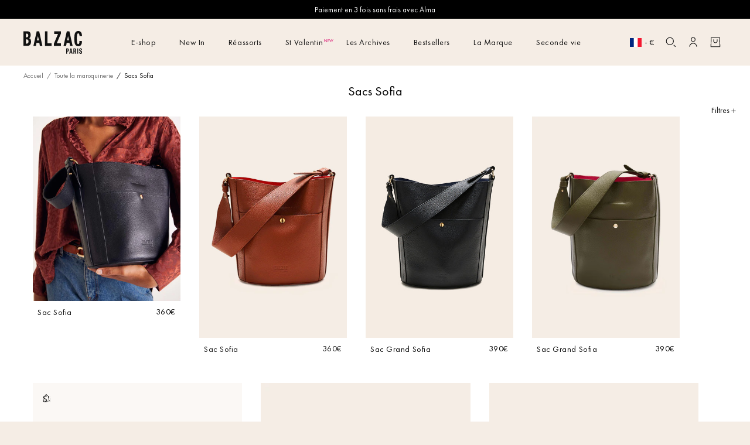

--- FILE ---
content_type: text/html; charset=utf-8
request_url: https://balzac-paris.com/collections/sac-sofia
body_size: 118066
content:
<!doctype html>
<html class="no-js" lang="fr">
  <head>
    <meta charset="utf-8">
    <meta name="viewport" content="width=device-width, initial-scale=1"><title>Sacs Sofia - Balzac Paris</title>
    <link rel="preconnect" href="//static.axept.io">
    <link rel="preconnect" href="//cdn.shopify.com">
    <link rel="preload" as="font" href="//balzac-paris.com/cdn/shop/files/FuturaPT-Book.woff2?v=4119463379900561913" type="font/woff2" crossorigin>
    <link rel="preload" as="font" href="//balzac-paris.com/cdn/shop/files/FuturaPT-Light.woff2?v=89017496488720552" type="font/woff2" crossorigin>
    <link rel="dns-prefetch" href="//a.klaviyo.com">
    <link rel="dns-prefetch" href="//static.klaviyo.com">
    <link rel="dns-prefetch" href="//www.googletagmanager.com">

    
      <meta name="description" content="Sac Sofia">
    <meta name="theme-color" content="#F5EDE5">
    <meta name="google-site-verification" content="zXA80pXV3q7890BsCmcmaW5TaE2TK-fdTVSLnHJGqGc">
    <meta name="google-site-verification" content="Zj-jP2mGgAiXZDkfJG5wowRmyg-LaJY3IpD0zH0lSjQ">
    <meta name="p:domain_verify" content="600a5bc78cb144d0823285641e389053">
    <meta name="theme-color" content="#FFFFFF">
    <link rel="canonical" href="https://balzac-paris.com/collections/sac-sofia">
    <meta name="facebook-domain-verification" content="5no54wxp96lf2csbqsq28p1h79gqfa">
    <link rel="apple-touch-icon" sizes="180x180" href="//balzac-paris.com/cdn/shop/files/apple-touch-icon.png?v=9746419584700339030">
<link rel="icon" type="image/png" sizes="32x32" href="//balzac-paris.com/cdn/shop/files/favicon-32x32.png?v=11879537594815237967">
<link rel="icon" type="image/png" sizes="16x16" href="//balzac-paris.com/cdn/shop/files/favicon-16x16.png?v=2045216674894743195">
<link rel="icon" href="//balzac-paris.com/cdn/shop/files/favicon.ico?v=1361758781838157189" sizes="48x48">
<meta name="apple-mobile-web-app-title" content="Balzac Paris">
<meta name="application-name" content="Balzac Paris">
<meta name="theme-color" content="#cc3300">

    <!-- Start Multiple Google Shopping Feeds verification -->
    <meta name="google-site-verification" content="1SJ49ir8e0gB0A-WdgDs_kCWzaQh3h-bEAnRKijjUng">
    <!-- End Multiple Google Shopping Feeds verification -->
    <meta name="google-site-verification" content="ya52JhYIusTG_9ERugsQE7jVrXabv-LKc9ls3JcEAP8">

    
	<script>
		window.axeptioSettings = {
			clientId: '607459ccf117c6452e86f4fb',
			cookiesVersion: 'balzac paris-base_Cp',
			triggerGTMEvents: "update_only"
		};

		(function(d, s) {
			var t = d.getElementsByTagName(s)[0], e = d.createElement(s);
			e.async = true;
			e.src = '//static.axept.io/sdk-slim.js';
			t.parentNode.insertBefore(e, t);
		})(document, 'script');
	</script>




<script defer="defer">
	document.onreadystatechange = () => {
		if (document.readyState === 'complete') {
			// FIX ENCART WISEPOPS VP
				
		}
	};
</script>

<script type="text/lazyload">
	// specific screen

	window.vendors_shopify = [{
		'name': 'special_screen', 'title': 'Services Shopify',
		'shortDescription': 'Services spécifiques et fonctionnalités associés à Shopify',
		'policyUrl': 'https:\/\/www.shopify.com\/legal\/terms', 'domain': 'shopify.com'
	}];

	(_axcb = window._axcb || []).push(function(sdk) {
		if (!sdk.cookiesConfig) {
			return;
		}
		sdk.cookiesConfig.steps.splice(1, 0, {
			hasVendors: true,
			image: 'cookie-bienvenue',
			layout: 'category',
			message: 'Pour bien fonctionner, Shopify utilise plusieurs services et modules qui ajoutent plusieurs plugins. Nous pouvons les controler via leur API de Consentement.',
			name: 'welcome',
			onlyOnce: true,
			title: 'Modules Shopify',
			subTitle: 'Shopify utilise plusieurs services, c\'est ok pour vous ?',
			vendors: window.vendors_shopify
		});
	});

	window.Shopify.loadFeatures([
			{
				name: 'consent-tracking-api',
				version: '0.1'
			}
		],
		function(error) {
			if (error) {
				throw error;
			}
		});

	// update Shopify API Consent if we find vendors_shopify
	window._axcb = window._axcb || [];
	window._axcb.push(function(sdk) {

		// Update Shopify Consent API
		sdk.on('consent:saved', function(choices) {
			if (choices.consent.preferences.vendors.special_screen) {
				window.Shopify.customerPrivacy.setTrackingConsent(true, customCallback);
			} else {
				window.Shopify.customerPrivacy.setTrackingConsent(false, customCallback);
			}
		});

	});

	function customCallback(res) {
		console.log('res: ', res);
	}
</script>
    <!-- Webyn.ai -->
    <script src="https://files.webyn.ai/webyn.min.js" data-key="019aea74-ccb9-76a7-a4db-7e40f1cdd2c5"></script>
    <!-- End of Webyn.ai -->
    <script
      type="text/javascript"
      src="https://static.klaviyo.com/onsite/js/klaviyo.js?company_id=W5ZtZE"
      defer
    ></script>
    <script src="//balzac-paris.com/cdn/shop/t/1403/assets/global.js?v=158204978473210219491768387432" defer="defer"></script>
    <script src="//balzac-paris.com/cdn/shop/t/1403/assets/search-form.js?v=6104236246768668151768387453" defer="defer"></script>
    <script src="//balzac-paris.com/cdn/shop/t/1403/assets/details-modal.js?v=25581673532751508451768387430" defer="defer"></script>
    <script src="//balzac-paris.com/cdn/shop/t/1403/assets/predictive-search.js?v=29618306695630460591768387446" defer="defer"></script>
    <link
      rel="stylesheet"
      href="//balzac-paris.com/cdn/shop/t/1403/assets/component-predictive-search.css?v=42369613230697069611768387418"
      media="print"
      onload="this.media='all'"
    >
	<script>const observerCFH=new MutationObserver(e=>{e.forEach(({addedNodes:e})=>{e.forEach(e=>{if(e.nodeType===Node.ELEMENT_NODE){if("SCRIPT"===e.tagName){let{innerHTML:t,textContent:a,className:n,src:s}=e;t?.includes("asyncLoad")&&(e.innerHTML=t.replace("if(window.attachEvent)","document.addEventListener('asyncLazyLoad', event => { asyncLoad(); });if(window.attachEvent)").replaceAll(", asyncLoad",", () => {}")),t?.includes("PreviewBarInjector")&&(e.innerHTML=t.replace("DOMContentLoaded","asyncLazyLoad")),("analytics"===n||n.includes("boomerang")||a?.includes("web_pixels_manager_load")||a?.includes("loader.js"))&&(e.type="text/lazyload"),(s?.includes("assets/storefront/features")||s?.includes("assets/shopify_pay")||s?.includes("connect.facebook.net"))&&(e.setAttribute("data-src",s),e.removeAttribute("src"))}"LINK"===e.tagName&&e.href?.includes("shopifycloud/checkout-web/assets/runtime")&&(e.setAttribute("data-href",e.href),e.removeAttribute("href"))}})})});observerCFH.observe(document.documentElement,{childList:!0,subtree:!0});</script>





<script>
    GLBE_PARAMS = {
        appUrl: "https://crossborder-integration.global-e.com/",
        pixelUrl: "https://utils.global-e.com",
        pixelEnabled: true,
        geAppUrl: "https://web.global-e.com/",
        env: "Production",
        geCDNUrl: "https://webservices.global-e.com/",
        apiUrl: "https://api.global-e.com/",
        emi: "8uk1",
        mid: "1406",
        hiddenElements: ".ge-hide,.afterpay-paragraph,form[action='https://payments.amazon.com/checkout/signin']",
        countryCode: "FR",
        countryName: "France",
        currencyCode: "EUR",
        currencyName: "Euro",
        locale: "fr",
        operatedCountries: ["AD","AE","AG","AI","AL","AM","AO","AR","AT","AU","AW","AZ","BA","BB","BD","BE","BF","BG","BH","BI","BJ","BL","BM","BN","BO","BR","BS","BT","BW","BZ","CA","CG","CH","CI","CK","CL","CM","CN","CO","CR","CV","CW","CY","CZ","DE","DJ","DK","DM","DO","DZ","EC","EE","EG","ES","ET","FI","FJ","FK","FO","GA","GB","GD","GE","GF","GG","GH","GI","GL","GM","GN","GP","GQ","GR","GT","GW","GY","HK","HN","HR","HT","HU","ID","IE","IL","IM","IN","IS","IT","JE","JM","JO","JP","KE","KG","KH","KI","KM","KN","KR","KW","KY","KZ","LA","LB","LC","LI","LK","LR","LS","LT","LU","LV","MA","MC","MD","ME","MF","MG","MK","MN","MO","MQ","MR","MS","MT","MU","MV","MW","MX","MY","MZ","NA","NC","NG","NI","NL","NO","NP","NR","NU","NZ","OM","PA","PE","PF","PG","PH","PK","PL","PT","PY","QA","RE","RO","RS","RW","SA","SB","SC","SE","SG","SH","SI","SK","SL","SM","SN","SR","ST","SV","SX","SZ","TC","TD","TG","TH","TL","TM","TN","TO","TR","TT","TV","TW","TZ","UG","US","UY","UZ","VA","VC","VE","VG","VN","VU","WF","WS","YT","ZA","ZM","ZW"],
        allowedCountries: [{ code: 'ZA', name: 'Afrique du Sud' }, { code: 'AL', name: 'Albanie' }, { code: 'DZ', name: 'Algérie' }, { code: 'DE', name: 'Allemagne' }, { code: 'AD', name: 'Andorre' }, { code: 'AO', name: 'Angola' }, { code: 'AI', name: 'Anguilla' }, { code: 'AG', name: 'Antigua-et-Barbuda' }, { code: 'SA', name: 'Arabie saoudite' }, { code: 'AR', name: 'Argentine' }, { code: 'AM', name: 'Arménie' }, { code: 'AW', name: 'Aruba' }, { code: 'AU', name: 'Australie' }, { code: 'AT', name: 'Autriche' }, { code: 'AZ', name: 'Azerbaïdjan' }, { code: 'BS', name: 'Bahamas' }, { code: 'BH', name: 'Bahreïn' }, { code: 'BD', name: 'Bangladesh' }, { code: 'BB', name: 'Barbade' }, { code: 'BE', name: 'Belgique' }, { code: 'BZ', name: 'Belize' }, { code: 'BJ', name: 'Bénin' }, { code: 'BM', name: 'Bermudes' }, { code: 'BT', name: 'Bhoutan' }, { code: 'BO', name: 'Bolivie' }, { code: 'BA', name: 'Bosnie-Herzégovine' }, { code: 'BW', name: 'Botswana' }, { code: 'BR', name: 'Brésil' }, { code: 'BN', name: 'Brunei' }, { code: 'BG', name: 'Bulgarie' }, { code: 'BF', name: 'Burkina Faso' }, { code: 'BI', name: 'Burundi' }, { code: 'KH', name: 'Cambodge' }, { code: 'CM', name: 'Cameroun' }, { code: 'CA', name: 'Canada' }, { code: 'CV', name: 'Cap-Vert' }, { code: 'CL', name: 'Chili' }, { code: 'CN', name: 'Chine' }, { code: 'CY', name: 'Chypre' }, { code: 'CO', name: 'Colombie' }, { code: 'KM', name: 'Comores' }, { code: 'CG', name: 'Congo-Brazzaville' }, { code: 'KR', name: 'Corée du Sud' }, { code: 'CR', name: 'Costa Rica' }, { code: 'CI', name: 'Côte d’Ivoire' }, { code: 'HR', name: 'Croatie' }, { code: 'CW', name: 'Curaçao' }, { code: 'DK', name: 'Danemark' }, { code: 'DJ', name: 'Djibouti' }, { code: 'DM', name: 'Dominique' }, { code: 'EG', name: 'Égypte' }, { code: 'AE', name: 'Émirats arabes unis' }, { code: 'EC', name: 'Équateur' }, { code: 'ES', name: 'Espagne' }, { code: 'EE', name: 'Estonie' }, { code: 'SZ', name: 'Eswatini' }, { code: 'VA', name: 'État de la Cité du Vatican' }, { code: 'US', name: 'États-Unis' }, { code: 'ET', name: 'Éthiopie' }, { code: 'FJ', name: 'Fidji' }, { code: 'FI', name: 'Finlande' }, { code: 'FR', name: 'France' }, { code: 'GA', name: 'Gabon' }, { code: 'GM', name: 'Gambie' }, { code: 'GE', name: 'Géorgie' }, { code: 'GH', name: 'Ghana' }, { code: 'GI', name: 'Gibraltar' }, { code: 'GR', name: 'Grèce' }, { code: 'GD', name: 'Grenade' }, { code: 'GL', name: 'Groenland' }, { code: 'GP', name: 'Guadeloupe' }, { code: 'GT', name: 'Guatemala' }, { code: 'GG', name: 'Guernesey' }, { code: 'GN', name: 'Guinée' }, { code: 'GQ', name: 'Guinée équatoriale' }, { code: 'GW', name: 'Guinée-Bissau' }, { code: 'GY', name: 'Guyana' }, { code: 'GF', name: 'Guyane française' }, { code: 'HT', name: 'Haïti' }, { code: 'HN', name: 'Honduras' }, { code: 'HU', name: 'Hongrie' }, { code: 'IM', name: 'Île de Man' }, { code: 'KY', name: 'Îles Caïmans' }, { code: 'CK', name: 'Îles Cook' }, { code: 'FO', name: 'Îles Féroé' }, { code: 'FK', name: 'Îles Malouines' }, { code: 'SB', name: 'Îles Salomon' }, { code: 'TC', name: 'Îles Turques-et-Caïques' }, { code: 'VG', name: 'Îles Vierges britanniques' }, { code: 'IN', name: 'Inde' }, { code: 'ID', name: 'Indonésie' }, { code: 'IE', name: 'Irlande' }, { code: 'IS', name: 'Islande' }, { code: 'IL', name: 'Israël' }, { code: 'IT', name: 'Italie' }, { code: 'JM', name: 'Jamaïque' }, { code: 'JP', name: 'Japon' }, { code: 'JE', name: 'Jersey' }, { code: 'JO', name: 'Jordanie' }, { code: 'KZ', name: 'Kazakhstan' }, { code: 'KE', name: 'Kenya' }, { code: 'KG', name: 'Kirghizstan' }, { code: 'KI', name: 'Kiribati' }, { code: 'KW', name: 'Koweït' }, { code: 'RE', name: 'La Réunion' }, { code: 'LA', name: 'Laos' }, { code: 'LS', name: 'Lesotho' }, { code: 'LV', name: 'Lettonie' }, { code: 'LB', name: 'Liban' }, { code: 'LR', name: 'Liberia' }, { code: 'LI', name: 'Liechtenstein' }, { code: 'LT', name: 'Lituanie' }, { code: 'LU', name: 'Luxembourg' }, { code: 'MK', name: 'Macédoine du Nord' }, { code: 'MG', name: 'Madagascar' }, { code: 'MY', name: 'Malaisie' }, { code: 'MW', name: 'Malawi' }, { code: 'MV', name: 'Maldives' }, { code: 'MT', name: 'Malte' }, { code: 'MA', name: 'Maroc' }, { code: 'MQ', name: 'Martinique' }, { code: 'MU', name: 'Maurice' }, { code: 'MR', name: 'Mauritanie' }, { code: 'YT', name: 'Mayotte' }, { code: 'MX', name: 'Mexique' }, { code: 'MD', name: 'Moldavie' }, { code: 'MC', name: 'Monaco' }, { code: 'MN', name: 'Mongolie' }, { code: 'ME', name: 'Monténégro' }, { code: 'MS', name: 'Montserrat' }, { code: 'MZ', name: 'Mozambique' }, { code: 'NA', name: 'Namibie' }, { code: 'NR', name: 'Nauru' }, { code: 'NP', name: 'Népal' }, { code: 'NI', name: 'Nicaragua' }, { code: 'NG', name: 'Nigeria' }, { code: 'NU', name: 'Niue' }, { code: 'NO', name: 'Norvège' }, { code: 'NC', name: 'Nouvelle-Calédonie' }, { code: 'NZ', name: 'Nouvelle-Zélande' }, { code: 'OM', name: 'Oman' }, { code: 'UG', name: 'Ouganda' }, { code: 'UZ', name: 'Ouzbékistan' }, { code: 'PK', name: 'Pakistan' }, { code: 'PA', name: 'Panama' }, { code: 'PG', name: 'Papouasie-Nouvelle-Guinée' }, { code: 'PY', name: 'Paraguay' }, { code: 'NL', name: 'Pays-Bas' }, { code: 'PE', name: 'Pérou' }, { code: 'PH', name: 'Philippines' }, { code: 'PL', name: 'Pologne' }, { code: 'PF', name: 'Polynésie française' }, { code: 'PT', name: 'Portugal' }, { code: 'QA', name: 'Qatar' }, { code: 'HK', name: 'R.A.S. chinoise de Hong Kong' }, { code: 'MO', name: 'R.A.S. chinoise de Macao' }, { code: 'DO', name: 'République dominicaine' }, { code: 'RO', name: 'Roumanie' }, { code: 'GB', name: 'Royaume-Uni' }, { code: 'RW', name: 'Rwanda' }, { code: 'BL', name: 'Saint-Barthélemy' }, { code: 'KN', name: 'Saint-Christophe-et-Niévès' }, { code: 'SM', name: 'Saint-Marin' }, { code: 'MF', name: 'Saint-Martin' }, { code: 'SX', name: 'Saint-Martin (partie néerlandaise)' }, { code: 'VC', name: 'Saint-Vincent-et-les Grenadines' }, { code: 'SH', name: 'Sainte-Hélène' }, { code: 'LC', name: 'Sainte-Lucie' }, { code: 'SV', name: 'Salvador' }, { code: 'WS', name: 'Samoa' }, { code: 'ST', name: 'Sao Tomé-et-Principe' }, { code: 'SN', name: 'Sénégal' }, { code: 'RS', name: 'Serbie' }, { code: 'SC', name: 'Seychelles' }, { code: 'SL', name: 'Sierra Leone' }, { code: 'SG', name: 'Singapour' }, { code: 'SK', name: 'Slovaquie' }, { code: 'SI', name: 'Slovénie' }, { code: 'LK', name: 'Sri Lanka' }, { code: 'SE', name: 'Suède' }, { code: 'CH', name: 'Suisse' }, { code: 'SR', name: 'Suriname' }, { code: 'TW', name: 'Taïwan' }, { code: 'TZ', name: 'Tanzanie' }, { code: 'TD', name: 'Tchad' }, { code: 'CZ', name: 'Tchéquie' }, { code: 'TH', name: 'Thaïlande' }, { code: 'TL', name: 'Timor oriental' }, { code: 'TG', name: 'Togo' }, { code: 'TO', name: 'Tonga' }, { code: 'TT', name: 'Trinité-et-Tobago' }, { code: 'TN', name: 'Tunisie' }, { code: 'TM', name: 'Turkménistan' }, { code: 'TV', name: 'Tuvalu' }, { code: 'UY', name: 'Uruguay' }, { code: 'VU', name: 'Vanuatu' }, { code: 'VE', name: 'Venezuela' }, { code: 'VN', name: 'Viêt Nam' }, { code: 'WF', name: 'Wallis-et-Futuna' }, { code: 'ZM', name: 'Zambie' }, { code: 'ZW', name: 'Zimbabwe' }, ],
        c1Enabled:"False",
        siteId: "7ce243a1e1a2",
        isTokenEnabled: "true",
};
</script>
<script>
  function awp_injectScript(scriptUrl, timeOut = 0, attributes = {}) {
    const preloadAndInjectScript = () => {
      const preloadLink = document.createElement('link');
      preloadLink.href = scriptUrl;
      preloadLink.rel = 'preload';
      preloadLink.as = 'script';
      preloadLink.fetchPriority = 'low';
      document.head.appendChild(preloadLink);
      document.addEventListener('DOMContentLoaded', function() {
        setTimeout(() => {
          const appendScript = () => {
            const script = document.createElement('script');
            script.src = scriptUrl;
            script.async = true;
            script.fetchPriority = 'low';
            if (attributes && typeof attributes === 'object') {
              for (const [key, value] of Object.entries(attributes)) {
                script.setAttribute(key, value);
              }
            }
            console.log('Injecting script:', scriptUrl);
            document.head.appendChild(script);
          };
          if ('requestIdleCallback' in window) {
            window.requestIdleCallback(appendScript);
          } else {
            appendScript();
          }
        }, timeOut);
      });
    };
    preloadAndInjectScript();
  }
</script><script>
      var symbol = '€';
      var Shopify = Shopify || {};
      window.shopUrl = 'https://balzac-paris.com';
      window.routes = {
        cart_add_url: '/cart/add',
        cart_change_url: '/cart/change',
        cart_update_url: '/cart/update',
        cart_url: '/cart',
        predictive_search_url: '/search/suggest',
        cartJSON: '/cart.js',
        cartAddJS: '/cart/add.js',
        cartChangeJS: '/cart/change.js',
        cartUpdateJS: '/cart/update.js',
        template_name: 'collection',
      };

      window.cartStrings = {
        error: `Une erreur est survenue lors de l’actualisation de votre panier. Veuillez réessayer.`,
        errorGWPValidate: `Une erreur est survenue lors de la validation`,
        errorGWPMax: `Vous ne pouvez pas sélectionner plus de [count] cadeaux`,
        errorGWPMaxGlobal: `Vous ne pouvez pas sélectionner plus de cadeaux`,
        quantityError: `Vous ne pouvez pas ajouter plus de [quantity] de ce produit à votre panier.`,
        giftWrapMessage: `Message`,
        giftWrapSignature: `Signature`,
        discountCodeError: `Le code de réduction ne peut pas être appliqué à votre panier`,
        discountAlreadyApplied: `Le code de réduction a déjà été appliqué`,
        discountNotApplicable: `Le code de réduction n'est pas valide. Veuillez réessayer lors du paiement en renseignant votre adresse e-mail.`,
        shippingDiscountError: `Les réductions sur l'expédition sont affichées lors du paiement après avoir ajouté une adresse`,
      };

      window.variantStrings = {
        addToCart: `Ajouter au panier`,
        soldOut: `Épuisé`,
        unavailable: `Non disponible`,
        unavailable_with_option: `[value] – indisponible`,
      };

      window.accessibilityStrings = {
        imageAvailable: `L&#39;image [index] est maintenant disponible dans la galerie`,
        shareSuccess: `Lien copié dans le presse-papiers`,
        pauseSlideshow: `Interrompre le diaporama`,
        playSlideshow: `Lire le diaporama`,
      };

      window.assetsUrl = {
        css: [],
        js: [],
      };
      document.documentElement.className = document.documentElement.className.replace('no-js', 'js');
      if (Shopify.designMode) {
        document.documentElement.classList.add('shopify-design-mode');
      }
    </script><script type="text/javascript">
    var _learnq = window._learnq || [];
    function klaviyoAddedToCart() {
      fetch(`${window.location.origin}/cart.js`)
      .then(res => res.clone().json().then(data => {
        var cart = {
          total_price: data.total_price/100,
          $value: data.total_price/100,
          total_discount: data.total_discount,
          original_total_price: data.original_total_price/100,
          items: data.items
        }
        if (item !== 'undefined') {
          cart = Object.assign(cart, item)
        }
        _learnq.push(['track', 'Added to Cart', cart]);
      }))
    };
</script><style data-shopify>@font-face {
    font-family:"Futura PT";
    src: url("//balzac-paris.com/cdn/shop/files/FuturaPT-Book.woff2?v=4119463379900561913") format("woff2");
    font-style:normal;
    font-weight:400;
    font-stretch:normal;
    font-display: swap;
   }
   
   @font-face {
    font-family:"Futura PT";
    src: url("//balzac-paris.com/cdn/shop/files/FuturaPT-Light.woff2?v=89017496488720552") format("woff2");
    font-style:normal;
    font-weight:300;
    font-stretch:normal;
    font-display: swap;
   }

    @font-face {
    font-family:"Futura PT";
    src: url("//balzac-paris.com/cdn/shop/files/Futura_Bold.woff2?v=18113538323958626324") format("woff2");
    font-style:normal;
    font-weight:700;
    font-stretch:normal;
    font-display: swap;
   }</style><link
      rel="stylesheet"
      type="text/css"
      href="https://crossborder-integration.global-e.com/resources/css/1406/FR"
    >

    <style data-shopify>
      
        :root,
        .color-background-1 {
          --color-background: 245,237,229;
          
            --gradient-background: #f5ede5;
          
          --color-foreground: 17,17,17;
          --color-foreground-title: 17,17,17;
          --color-shadow: 17,17,17;
          --color-button: 0,0,0;
          --color-button-text: 245,237,229;
          --color-button-border: 0,0,0;
          --color-secondary-button: 255,255,255;
          --color-secondary-button-text: 17,17,17;
          --color-secondary-button-border: 17,17,17;
          --color-link: 17,17,17;
          --color-badge-foreground: 17,17,17;
          --color-badge-background: 245,237,229;
          --color-badge-border: 17,17,17;
          --payment-terms-background-color: rgb(245 237 229);
        }
      
        
        .color-scheme-21b706ed-cfd9-4b6c-8bd7-dd274ceb01b0 {
          --color-background: 245,237,229;
          
            --gradient-background: #f5ede5;
          
          --color-foreground: 17,17,17;
          --color-foreground-title: 17,17,17;
          --color-shadow: 17,17,17;
          --color-button: 0,0,0;
          --color-button-text: 245,237,229;
          --color-button-border: 0,0,0;
          --color-secondary-button: 255,255,255;
          --color-secondary-button-text: 17,17,17;
          --color-secondary-button-border: 17,17,17;
          --color-link: 17,17,17;
          --color-badge-foreground: 17,17,17;
          --color-badge-background: 245,237,229;
          --color-badge-border: 17,17,17;
          --payment-terms-background-color: rgb(245 237 229);
        }
      
        
        .color-scheme-fc72e822-e874-4e77-8425-caeec6f5a66f {
          --color-background: 245,237,229;
          
            --gradient-background: #f5ede5;
          
          --color-foreground: 17,17,17;
          --color-foreground-title: 90,163,45;
          --color-shadow: 17,17,17;
          --color-button: 17,17,17;
          --color-button-text: 255,255,255;
          --color-button-border: 17,17,17;
          --color-secondary-button: 255,255,255;
          --color-secondary-button-text: 17,17,17;
          --color-secondary-button-border: 17,17,17;
          --color-link: 17,17,17;
          --color-badge-foreground: 17,17,17;
          --color-badge-background: 245,237,229;
          --color-badge-border: 17,17,17;
          --payment-terms-background-color: rgb(245 237 229);
        }
      
        
        .color-scheme-e60f1097-cf57-4993-9052-fabe970b9a9c {
          --color-background: 245,237,229;
          
            --gradient-background: #f5ede5;
          
          --color-foreground: 17,17,17;
          --color-foreground-title: 17,17,17;
          --color-shadow: 17,17,17;
          --color-button: 0,0,0;
          --color-button-text: 245,237,229;
          --color-button-border: 0,0,0;
          --color-secondary-button: 255,255,255;
          --color-secondary-button-text: 17,17,17;
          --color-secondary-button-border: 17,17,17;
          --color-link: 17,17,17;
          --color-badge-foreground: 17,17,17;
          --color-badge-background: 245,237,229;
          --color-badge-border: 17,17,17;
          --payment-terms-background-color: rgb(245 237 229);
        }
      
        
        .color-scheme-white {
          --color-background: 255,255,255;
          
            --gradient-background: #ffffff;
          
          --color-foreground: 0,0,0;
          --color-foreground-title: 0,0,0;
          --color-shadow: 0,0,0;
          --color-button: 0,0,0;
          --color-button-text: 245,237,229;
          --color-button-border: 0,0,0;
          --color-secondary-button: 255,255,255;
          --color-secondary-button-text: 0,0,0;
          --color-secondary-button-border: 0,0,0;
          --color-link: 0,0,0;
          --color-badge-foreground: 0,0,0;
          --color-badge-background: 255,255,255;
          --color-badge-border: 0,0,0;
          --payment-terms-background-color: rgb(255 255 255);
        }
      
        
        .color-scheme-77c658d4-39a5-4762-ae69-93d360f1b960 {
          --color-background: 245,237,229;
          
            --gradient-background: #f5ede5;
          
          --color-foreground: 255,255,255;
          --color-foreground-title: 255,255,255;
          --color-shadow: 17,17,17;
          --color-button: 0,0,0;
          --color-button-text: 245,237,229;
          --color-button-border: 0,0,0;
          --color-secondary-button: 255,255,255;
          --color-secondary-button-text: 255,255,255;
          --color-secondary-button-border: 255,255,255;
          --color-link: 255,255,255;
          --color-badge-foreground: 255,255,255;
          --color-badge-background: 245,237,229;
          --color-badge-border: 255,255,255;
          --payment-terms-background-color: rgb(245 237 229);
        }
      
        
        .color-scheme-451b1e14-ef22-42c9-819c-9a96a08d1356 {
          --color-background: 212,219,222;
          
            --gradient-background: #d4dbde;
          
          --color-foreground: 17,17,17;
          --color-foreground-title: 17,17,17;
          --color-shadow: 17,17,17;
          --color-button: 0,0,0;
          --color-button-text: 245,237,229;
          --color-button-border: 0,0,0;
          --color-secondary-button: 255,255,255;
          --color-secondary-button-text: 17,17,17;
          --color-secondary-button-border: 17,17,17;
          --color-link: 17,17,17;
          --color-badge-foreground: 17,17,17;
          --color-badge-background: 212,219,222;
          --color-badge-border: 17,17,17;
          --payment-terms-background-color: rgb(212 219 222);
        }
      

      body, .color-background-1, .color-scheme-21b706ed-cfd9-4b6c-8bd7-dd274ceb01b0, .color-scheme-fc72e822-e874-4e77-8425-caeec6f5a66f, .color-scheme-e60f1097-cf57-4993-9052-fabe970b9a9c, .color-scheme-white, .color-scheme-77c658d4-39a5-4762-ae69-93d360f1b960, .color-scheme-451b1e14-ef22-42c9-819c-9a96a08d1356 {
        color: rgb(var(--color-foreground));
        background-color: rgb(var(--color-background));
      }

      :root {
        --font-body-family: "Futura PT", 'futura-fallback';
        --font-body-style: normal;
        --font-body-weight: 400;
        --font-body-weight-bold: 700;

        --font-heading-family: "Futura PT", 'futura-fallback';
        --font-heading-style: normal;
        --font-heading-weight: 400;

        --font-body-scale: 1.0;
        --font-heading-scale: 1.0;

        --media-padding: px;
        --media-border-opacity: 0.05;
        --media-border-width: 1px;
        --media-radius: 0px;
        --media-shadow-opacity: 0.0;
        --media-shadow-horizontal-offset: 0px;
        --media-shadow-vertical-offset: 4px;
        --media-shadow-blur-radius: 5px;
        --media-shadow-visible: 0;

        --page-width: 250rem;
        --page-width-margin: 0rem;

        --product-card-image-padding: 0.0rem;
        --product-card-corner-radius: 0.0rem;
        --product-card-text-alignment: left;
        --product-card-border-width: 0.0rem;
        --product-card-border-opacity: 0.1;
        --product-card-shadow-opacity: 0.0;
        --product-card-shadow-visible: 0;
        --product-card-shadow-horizontal-offset: 0.0rem;
        --product-card-shadow-vertical-offset: 0.4rem;
        --product-card-shadow-blur-radius: 0.5rem;

        --collection-card-image-padding: 0.0rem;
        --collection-card-corner-radius: 0.0rem;
        --collection-card-text-alignment: left;
        --collection-card-border-width: 0.0rem;
        --collection-card-border-opacity: 0.1;
        --collection-card-shadow-opacity: 0.0;
        --collection-card-shadow-visible: 0;
        --collection-card-shadow-horizontal-offset: 0.0rem;
        --collection-card-shadow-vertical-offset: 0.4rem;
        --collection-card-shadow-blur-radius: 0.5rem;

        --blog-card-image-padding: 0.0rem;
        --blog-card-corner-radius: 0.0rem;
        --blog-card-text-alignment: left;
        --blog-card-border-width: 0.0rem;
        --blog-card-border-opacity: 0.1;
        --blog-card-shadow-opacity: 0.0;
        --blog-card-shadow-visible: 0;
        --blog-card-shadow-horizontal-offset: 0.0rem;
        --blog-card-shadow-vertical-offset: 0.4rem;
        --blog-card-shadow-blur-radius: 0.5rem;

        --badge-corner-radius: 4.0rem;

        --popup-border-width: 1px;
        --popup-border-opacity: 0.1;
        --popup-corner-radius: 0px;
        --popup-shadow-opacity: 0.0;
        --popup-shadow-horizontal-offset: 0px;
        --popup-shadow-vertical-offset: 4px;
        --popup-shadow-blur-radius: 5px;

        --drawer-border-width: 1px;
        --drawer-border-opacity: 0.1;
        --drawer-shadow-opacity: 0.0;
        --drawer-shadow-horizontal-offset: 0px;
        --drawer-shadow-vertical-offset: 4px;
        --drawer-shadow-blur-radius: 5px;

        --spacing-sections-desktop: 0px;
        --spacing-sections-mobile: 0.0px;

        --grid-desktop-vertical-spacing: 32px;
        --grid-desktop-horizontal-spacing: 32px;
        --grid-mobile-vertical-spacing: 0px;
        --grid-mobile-horizontal-spacing: 4px;

        --text-boxes-border-opacity: 0.1;
        --text-boxes-border-width: 0px;
        --text-boxes-radius: 0px;
        --text-boxes-shadow-opacity: 0.0;
        --text-boxes-shadow-visible: 0;
        --text-boxes-shadow-horizontal-offset: 0px;
        --text-boxes-shadow-vertical-offset: 4px;
        --text-boxes-shadow-blur-radius: 5px;

        --buttons-radius: 0px;
        --buttons-radius-outset: 0px;
        --buttons-border-width: 1px;
        --buttons-border-opacity: 1.0;
        --buttons-shadow-opacity: 0.0;
        --buttons-shadow-visible: 0;
        --buttons-shadow-horizontal-offset: 0px;
        --buttons-shadow-vertical-offset: 4px;
        --buttons-shadow-blur-radius: 5px;
        --buttons-border-offset: 0px;

        --inputs-radius: 0px;
        --inputs-border-width: 1px;
        --inputs-border-opacity: 0.55;
        --inputs-shadow-opacity: 0.0;
        --inputs-shadow-horizontal-offset: 0px;
        --inputs-margin-offset: 0px;
        --inputs-shadow-vertical-offset: 4px;
        --inputs-shadow-blur-radius: 5px;
        --inputs-radius-outset: 0px;

        --variant-pills-radius: 40px;
        --variant-pills-border-width: 1px;
        --variant-pills-border-opacity: 0.55;
        --variant-pills-shadow-opacity: 0.0;
        --variant-pills-shadow-horizontal-offset: 0px;
        --variant-pills-shadow-vertical-offset: 4px;
        --variant-pills-shadow-blur-radius: 5px;

        --z-color-black: #111111;
        --z-color-white: #FFFFFF;
        --z-color-primary: #F5EDE5;
        --z-color-secondary-1: #D80067;
        --z-color-secondary-2: #C4C3A4;
        --z-color-secondary-3: #DFDABA;

        --annoucement-bar-height: 0px;
        --header-height: 0px;
      }

      *,
      *::before,
      *::after {
        box-sizing: inherit;
      }

      html {
        box-sizing: border-box;
        font-size: calc(var(--font-body-scale) * 62.5%);
        height: 100%;
        height: -webkit-fill-available;
      }

      body {
        padding: 0;
        margin: 0;
        min-height: 100vh;
        font-size: 1.6rem;
        font-family: "Futura PT";
        font-style: var(--font-body-style);
        font-weight: var(--font-body-weight);
      }

      /* Avoid Chrome to see Safari hack */
      @supports (-webkit-touch-callout: none) {
        body {
          /* The hack for Safari */
          min-height: -webkit-fill-available;
        }
      }

      
    </style>

    <link href="//balzac-paris.com/cdn/shop/t/1403/assets/base.css?v=276985522945959011768387255" rel="stylesheet" type="text/css" media="all" />
    
<link href="//balzac-paris.com/cdn/shop/t/1403/assets/bundle.theme.css?v=115323771604055403731768387384" rel="stylesheet" type="text/css" media="all" />


    
        
        <link href="//balzac-paris.com/cdn/shop/t/1403/assets/bundle.collection.css?v=167533177417177484561768387322" rel="stylesheet" type="text/css" media="all" />
    

<link href="//balzac-paris.com/cdn/shop/t/1403/assets/bundle.panel.css?v=125590758997031882451768387354" rel="stylesheet" type="text/css" media="all" /><script src="https://a.klaviyo.com/media/js/onsite/onsite.js" defer></script>

    <script src="//balzac-paris.com/cdn/shop/t/1403/assets/constants.js?v=58251544750838685771768387426" defer="defer"></script>
    <script src="//balzac-paris.com/cdn/shop/t/1403/assets/pubsub.js?v=158357773527763999511768387451" defer="defer"></script><script src="//balzac-paris.com/cdn/shop/t/1403/assets/animations.js?v=114255849464433187621768387254" defer="defer"></script><script src="//balzac-paris.com/cdn/shop/t/1403/assets/bundle.panel.js?v=52873257079891957781768387355" defer="defer"></script>

    <script defer src="https://cdn.adt376.net/jsTag?ap=1560053146"></script>
    
    <script>window.performance && window.performance.mark && window.performance.mark('shopify.content_for_header.start');</script><meta name="facebook-domain-verification" content="dg3aig20d0r44kgomwsfmw49hwhm8v">
<meta id="shopify-digital-wallet" name="shopify-digital-wallet" content="/40728559766/digital_wallets/dialog">
<meta name="shopify-checkout-api-token" content="1e768884de7a5b6bcbab3047d0bbf1a9">
<meta id="in-context-paypal-metadata" data-shop-id="40728559766" data-venmo-supported="false" data-environment="production" data-locale="fr_FR" data-paypal-v4="true" data-currency="EUR">
<link rel="alternate" type="application/atom+xml" title="Feed" href="/collections/sac-sofia.atom" />
<link rel="alternate" hreflang="x-default" href="https://balzac-paris.com/collections/sac-sofia">
<link rel="alternate" hreflang="fr" href="https://balzac-paris.com/collections/sac-sofia">
<link rel="alternate" hreflang="en" href="https://balzac-paris.com/en/collections/sac-sofia">
<link rel="alternate" hreflang="fr-AW" href="https://balzac-paris.com/fr-aw/collections/sac-sofia">
<link rel="alternate" hreflang="en-AW" href="https://balzac-paris.com/en-aw/collections/sac-sofia">
<link rel="alternate" hreflang="fr-AD" href="https://balzac-paris.com/fr-ad/collections/sac-sofia">
<link rel="alternate" hreflang="en-AD" href="https://balzac-paris.com/en-ad/collections/sac-sofia">
<link rel="alternate" hreflang="fr-AE" href="https://balzac-paris.com/fr-ae/collections/sac-sofia">
<link rel="alternate" hreflang="en-AE" href="https://balzac-paris.com/en-ae/collections/sac-sofia">
<link rel="alternate" hreflang="fr-AG" href="https://balzac-paris.com/fr-ag/collections/sac-sofia">
<link rel="alternate" hreflang="en-AG" href="https://balzac-paris.com/en-ag/collections/sac-sofia">
<link rel="alternate" hreflang="fr-AI" href="https://balzac-paris.com/fr-ai/collections/sac-sofia">
<link rel="alternate" hreflang="en-AI" href="https://balzac-paris.com/en-ai/collections/sac-sofia">
<link rel="alternate" hreflang="fr-AL" href="https://balzac-paris.com/fr-al/collections/sac-sofia">
<link rel="alternate" hreflang="en-AL" href="https://balzac-paris.com/en-al/collections/sac-sofia">
<link rel="alternate" hreflang="fr-AM" href="https://balzac-paris.com/fr-am/collections/sac-sofia">
<link rel="alternate" hreflang="en-AM" href="https://balzac-paris.com/en-am/collections/sac-sofia">
<link rel="alternate" hreflang="fr-AO" href="https://balzac-paris.com/fr-ao/collections/sac-sofia">
<link rel="alternate" hreflang="en-AO" href="https://balzac-paris.com/en-ao/collections/sac-sofia">
<link rel="alternate" hreflang="fr-AR" href="https://balzac-paris.com/fr-ar/collections/sac-sofia">
<link rel="alternate" hreflang="en-AR" href="https://balzac-paris.com/en-ar/collections/sac-sofia">
<link rel="alternate" hreflang="fr-AT" href="https://balzac-paris.com/fr-at/collections/sac-sofia">
<link rel="alternate" hreflang="en-AT" href="https://balzac-paris.com/en-at/collections/sac-sofia">
<link rel="alternate" hreflang="fr-AU" href="https://balzac-paris.com/fr-au/collections/sac-sofia">
<link rel="alternate" hreflang="en-AU" href="https://balzac-paris.com/en-au/collections/sac-sofia">
<link rel="alternate" hreflang="fr-AZ" href="https://balzac-paris.com/fr-az/collections/sac-sofia">
<link rel="alternate" hreflang="en-AZ" href="https://balzac-paris.com/en-az/collections/sac-sofia">
<link rel="alternate" hreflang="fr-BA" href="https://balzac-paris.com/fr-ba/collections/sac-sofia">
<link rel="alternate" hreflang="en-BA" href="https://balzac-paris.com/en-ba/collections/sac-sofia">
<link rel="alternate" hreflang="fr-BB" href="https://balzac-paris.com/fr-bb/collections/sac-sofia">
<link rel="alternate" hreflang="en-BB" href="https://balzac-paris.com/en-bb/collections/sac-sofia">
<link rel="alternate" hreflang="fr-BD" href="https://balzac-paris.com/fr-bd/collections/sac-sofia">
<link rel="alternate" hreflang="en-BD" href="https://balzac-paris.com/en-bd/collections/sac-sofia">
<link rel="alternate" hreflang="fr-BE" href="https://balzac-paris.com/fr-be/collections/sac-sofia">
<link rel="alternate" hreflang="en-BE" href="https://balzac-paris.com/en-be/collections/sac-sofia">
<link rel="alternate" hreflang="fr-BF" href="https://balzac-paris.com/fr-bf/collections/sac-sofia">
<link rel="alternate" hreflang="en-BF" href="https://balzac-paris.com/en-bf/collections/sac-sofia">
<link rel="alternate" hreflang="fr-BG" href="https://balzac-paris.com/fr-bg/collections/sac-sofia">
<link rel="alternate" hreflang="en-BG" href="https://balzac-paris.com/en-bg/collections/sac-sofia">
<link rel="alternate" hreflang="fr-BH" href="https://balzac-paris.com/fr-bh/collections/sac-sofia">
<link rel="alternate" hreflang="en-BH" href="https://balzac-paris.com/en-bh/collections/sac-sofia">
<link rel="alternate" hreflang="fr-BI" href="https://balzac-paris.com/fr-bi/collections/sac-sofia">
<link rel="alternate" hreflang="en-BI" href="https://balzac-paris.com/en-bi/collections/sac-sofia">
<link rel="alternate" hreflang="fr-BJ" href="https://balzac-paris.com/fr-bj/collections/sac-sofia">
<link rel="alternate" hreflang="en-BJ" href="https://balzac-paris.com/en-bj/collections/sac-sofia">
<link rel="alternate" hreflang="fr-BM" href="https://balzac-paris.com/fr-bm/collections/sac-sofia">
<link rel="alternate" hreflang="en-BM" href="https://balzac-paris.com/en-bm/collections/sac-sofia">
<link rel="alternate" hreflang="fr-BN" href="https://balzac-paris.com/fr-bn/collections/sac-sofia">
<link rel="alternate" hreflang="en-BN" href="https://balzac-paris.com/en-bn/collections/sac-sofia">
<link rel="alternate" hreflang="fr-BO" href="https://balzac-paris.com/fr-bo/collections/sac-sofia">
<link rel="alternate" hreflang="en-BO" href="https://balzac-paris.com/en-bo/collections/sac-sofia">
<link rel="alternate" hreflang="fr-BR" href="https://balzac-paris.com/fr-br/collections/sac-sofia">
<link rel="alternate" hreflang="en-BR" href="https://balzac-paris.com/en-br/collections/sac-sofia">
<link rel="alternate" hreflang="fr-BS" href="https://balzac-paris.com/fr-bs/collections/sac-sofia">
<link rel="alternate" hreflang="en-BS" href="https://balzac-paris.com/en-bs/collections/sac-sofia">
<link rel="alternate" hreflang="fr-BT" href="https://balzac-paris.com/fr-bt/collections/sac-sofia">
<link rel="alternate" hreflang="en-BT" href="https://balzac-paris.com/en-bt/collections/sac-sofia">
<link rel="alternate" hreflang="fr-BW" href="https://balzac-paris.com/fr-bw/collections/sac-sofia">
<link rel="alternate" hreflang="en-BW" href="https://balzac-paris.com/en-bw/collections/sac-sofia">
<link rel="alternate" hreflang="fr-BZ" href="https://balzac-paris.com/fr-bz/collections/sac-sofia">
<link rel="alternate" hreflang="en-BZ" href="https://balzac-paris.com/en-bz/collections/sac-sofia">
<link rel="alternate" hreflang="fr-CA" href="https://balzac-paris.com/fr-ca/collections/sac-sofia">
<link rel="alternate" hreflang="en-CA" href="https://balzac-paris.com/en-ca/collections/sac-sofia">
<link rel="alternate" hreflang="fr-CG" href="https://balzac-paris.com/fr-cg/collections/sac-sofia">
<link rel="alternate" hreflang="en-CG" href="https://balzac-paris.com/en-cg/collections/sac-sofia">
<link rel="alternate" hreflang="fr-CI" href="https://balzac-paris.com/fr-ci/collections/sac-sofia">
<link rel="alternate" hreflang="en-CI" href="https://balzac-paris.com/en-ci/collections/sac-sofia">
<link rel="alternate" hreflang="fr-CK" href="https://balzac-paris.com/fr-ck/collections/sac-sofia">
<link rel="alternate" hreflang="en-CK" href="https://balzac-paris.com/en-ck/collections/sac-sofia">
<link rel="alternate" hreflang="fr-CL" href="https://balzac-paris.com/fr-cl/collections/sac-sofia">
<link rel="alternate" hreflang="en-CL" href="https://balzac-paris.com/en-cl/collections/sac-sofia">
<link rel="alternate" hreflang="fr-CM" href="https://balzac-paris.com/fr-cm/collections/sac-sofia">
<link rel="alternate" hreflang="en-CM" href="https://balzac-paris.com/en-cm/collections/sac-sofia">
<link rel="alternate" hreflang="fr-CN" href="https://balzac-paris.com/fr-cn/collections/sac-sofia">
<link rel="alternate" hreflang="en-CN" href="https://balzac-paris.com/en-cn/collections/sac-sofia">
<link rel="alternate" hreflang="fr-CO" href="https://balzac-paris.com/fr-co/collections/sac-sofia">
<link rel="alternate" hreflang="en-CO" href="https://balzac-paris.com/en-co/collections/sac-sofia">
<link rel="alternate" hreflang="fr-CR" href="https://balzac-paris.com/fr-cr/collections/sac-sofia">
<link rel="alternate" hreflang="en-CR" href="https://balzac-paris.com/en-cr/collections/sac-sofia">
<link rel="alternate" hreflang="fr-CV" href="https://balzac-paris.com/fr-cv/collections/sac-sofia">
<link rel="alternate" hreflang="en-CV" href="https://balzac-paris.com/en-cv/collections/sac-sofia">
<link rel="alternate" hreflang="fr-CY" href="https://balzac-paris.com/fr-cy/collections/sac-sofia">
<link rel="alternate" hreflang="en-CY" href="https://balzac-paris.com/en-cy/collections/sac-sofia">
<link rel="alternate" hreflang="fr-CZ" href="https://balzac-paris.com/fr-cz/collections/sac-sofia">
<link rel="alternate" hreflang="en-CZ" href="https://balzac-paris.com/en-cz/collections/sac-sofia">
<link rel="alternate" hreflang="fr-DJ" href="https://balzac-paris.com/fr-dj/collections/sac-sofia">
<link rel="alternate" hreflang="en-DJ" href="https://balzac-paris.com/en-dj/collections/sac-sofia">
<link rel="alternate" hreflang="fr-DK" href="https://balzac-paris.com/fr-dk/collections/sac-sofia">
<link rel="alternate" hreflang="en-DK" href="https://balzac-paris.com/en-dk/collections/sac-sofia">
<link rel="alternate" hreflang="fr-DM" href="https://balzac-paris.com/fr-dm/collections/sac-sofia">
<link rel="alternate" hreflang="en-DM" href="https://balzac-paris.com/en-dm/collections/sac-sofia">
<link rel="alternate" hreflang="fr-DO" href="https://balzac-paris.com/fr-do/collections/sac-sofia">
<link rel="alternate" hreflang="en-DO" href="https://balzac-paris.com/en-do/collections/sac-sofia">
<link rel="alternate" hreflang="fr-DZ" href="https://balzac-paris.com/fr-dz/collections/sac-sofia">
<link rel="alternate" hreflang="en-DZ" href="https://balzac-paris.com/en-dz/collections/sac-sofia">
<link rel="alternate" hreflang="fr-EC" href="https://balzac-paris.com/fr-ec/collections/sac-sofia">
<link rel="alternate" hreflang="en-EC" href="https://balzac-paris.com/en-ec/collections/sac-sofia">
<link rel="alternate" hreflang="fr-EE" href="https://balzac-paris.com/fr-ee/collections/sac-sofia">
<link rel="alternate" hreflang="en-EE" href="https://balzac-paris.com/en-ee/collections/sac-sofia">
<link rel="alternate" hreflang="fr-EG" href="https://balzac-paris.com/fr-eg/collections/sac-sofia">
<link rel="alternate" hreflang="en-EG" href="https://balzac-paris.com/en-eg/collections/sac-sofia">
<link rel="alternate" hreflang="fr-ES" href="https://balzac-paris.com/fr-es/collections/sac-sofia">
<link rel="alternate" hreflang="en-ES" href="https://balzac-paris.com/en-es/collections/sac-sofia">
<link rel="alternate" hreflang="fr-ET" href="https://balzac-paris.com/fr-et/collections/sac-sofia">
<link rel="alternate" hreflang="en-ET" href="https://balzac-paris.com/en-et/collections/sac-sofia">
<link rel="alternate" hreflang="fr-DE" href="https://balzac-paris.com/fr-de/collections/sac-sofia">
<link rel="alternate" hreflang="en-DE" href="https://balzac-paris.com/en-de/collections/sac-sofia">
<link rel="alternate" hreflang="fr-FJ" href="https://balzac-paris.com/fr-fj/collections/sac-sofia">
<link rel="alternate" hreflang="en-FJ" href="https://balzac-paris.com/en-fj/collections/sac-sofia">
<link rel="alternate" hreflang="fr-FK" href="https://balzac-paris.com/fr-fk/collections/sac-sofia">
<link rel="alternate" hreflang="en-FK" href="https://balzac-paris.com/en-fk/collections/sac-sofia">
<link rel="alternate" hreflang="fr-FO" href="https://balzac-paris.com/fr-fo/collections/sac-sofia">
<link rel="alternate" hreflang="en-FO" href="https://balzac-paris.com/en-fo/collections/sac-sofia">
<link rel="alternate" hreflang="fr-GA" href="https://balzac-paris.com/fr-ga/collections/sac-sofia">
<link rel="alternate" hreflang="en-GA" href="https://balzac-paris.com/en-ga/collections/sac-sofia">
<link rel="alternate" hreflang="fr-GD" href="https://balzac-paris.com/fr-gd/collections/sac-sofia">
<link rel="alternate" hreflang="en-GD" href="https://balzac-paris.com/en-gd/collections/sac-sofia">
<link rel="alternate" hreflang="fr-GE" href="https://balzac-paris.com/fr-ge/collections/sac-sofia">
<link rel="alternate" hreflang="en-GE" href="https://balzac-paris.com/en-ge/collections/sac-sofia">
<link rel="alternate" hreflang="fr-GF" href="https://balzac-paris.com/fr-gf/collections/sac-sofia">
<link rel="alternate" hreflang="en-GF" href="https://balzac-paris.com/en-gf/collections/sac-sofia">
<link rel="alternate" hreflang="fr-GG" href="https://balzac-paris.com/fr-gg/collections/sac-sofia">
<link rel="alternate" hreflang="en-GG" href="https://balzac-paris.com/en-gg/collections/sac-sofia">
<link rel="alternate" hreflang="fr-GH" href="https://balzac-paris.com/fr-gh/collections/sac-sofia">
<link rel="alternate" hreflang="en-GH" href="https://balzac-paris.com/en-gh/collections/sac-sofia">
<link rel="alternate" hreflang="fr-GI" href="https://balzac-paris.com/fr-gi/collections/sac-sofia">
<link rel="alternate" hreflang="en-GI" href="https://balzac-paris.com/en-gi/collections/sac-sofia">
<link rel="alternate" hreflang="fr-GL" href="https://balzac-paris.com/fr-gl/collections/sac-sofia">
<link rel="alternate" hreflang="en-GL" href="https://balzac-paris.com/en-gl/collections/sac-sofia">
<link rel="alternate" hreflang="fr-GM" href="https://balzac-paris.com/fr-gm/collections/sac-sofia">
<link rel="alternate" hreflang="en-GM" href="https://balzac-paris.com/en-gm/collections/sac-sofia">
<link rel="alternate" hreflang="fr-GN" href="https://balzac-paris.com/fr-gn/collections/sac-sofia">
<link rel="alternate" hreflang="en-GN" href="https://balzac-paris.com/en-gn/collections/sac-sofia">
<link rel="alternate" hreflang="fr-GP" href="https://balzac-paris.com/fr-gp/collections/sac-sofia">
<link rel="alternate" hreflang="en-GP" href="https://balzac-paris.com/en-gp/collections/sac-sofia">
<link rel="alternate" hreflang="fr-GQ" href="https://balzac-paris.com/fr-gq/collections/sac-sofia">
<link rel="alternate" hreflang="en-GQ" href="https://balzac-paris.com/en-gq/collections/sac-sofia">
<link rel="alternate" hreflang="fr-GR" href="https://balzac-paris.com/fr-gr/collections/sac-sofia">
<link rel="alternate" hreflang="en-GR" href="https://balzac-paris.com/en-gr/collections/sac-sofia">
<link rel="alternate" hreflang="fr-IL" href="https://balzac-paris.com/fr-il/collections/sac-sofia">
<link rel="alternate" hreflang="en-IL" href="https://balzac-paris.com/en-il/collections/sac-sofia">
<link rel="alternate" hreflang="fr-IT" href="https://balzac-paris.com/fr-it/collections/sac-sofia">
<link rel="alternate" hreflang="en-IT" href="https://balzac-paris.com/en-it/collections/sac-sofia">
<link rel="alternate" hreflang="fr-GW" href="https://balzac-paris.com/fr-gw/collections/sac-sofia">
<link rel="alternate" hreflang="en-GW" href="https://balzac-paris.com/en-gw/collections/sac-sofia">
<link rel="alternate" hreflang="fr-GY" href="https://balzac-paris.com/fr-gy/collections/sac-sofia">
<link rel="alternate" hreflang="en-GY" href="https://balzac-paris.com/en-gy/collections/sac-sofia">
<link rel="alternate" hreflang="fr-HK" href="https://balzac-paris.com/fr-hk/collections/sac-sofia">
<link rel="alternate" hreflang="en-HK" href="https://balzac-paris.com/en-hk/collections/sac-sofia">
<link rel="alternate" hreflang="fr-HN" href="https://balzac-paris.com/fr-hn/collections/sac-sofia">
<link rel="alternate" hreflang="en-HN" href="https://balzac-paris.com/en-hn/collections/sac-sofia">
<link rel="alternate" hreflang="fr-HT" href="https://balzac-paris.com/fr-ht/collections/sac-sofia">
<link rel="alternate" hreflang="en-HT" href="https://balzac-paris.com/en-ht/collections/sac-sofia">
<link rel="alternate" hreflang="fr-HU" href="https://balzac-paris.com/fr-hu/collections/sac-sofia">
<link rel="alternate" hreflang="en-HU" href="https://balzac-paris.com/en-hu/collections/sac-sofia">
<link rel="alternate" hreflang="fr-ID" href="https://balzac-paris.com/fr-id/collections/sac-sofia">
<link rel="alternate" hreflang="en-ID" href="https://balzac-paris.com/en-id/collections/sac-sofia">
<link rel="alternate" hreflang="fr-IE" href="https://balzac-paris.com/fr-ie/collections/sac-sofia">
<link rel="alternate" hreflang="en-IE" href="https://balzac-paris.com/en-ie/collections/sac-sofia">
<link rel="alternate" hreflang="fr-IM" href="https://balzac-paris.com/fr-im/collections/sac-sofia">
<link rel="alternate" hreflang="en-IM" href="https://balzac-paris.com/en-im/collections/sac-sofia">
<link rel="alternate" hreflang="fr-IN" href="https://balzac-paris.com/fr-in/collections/sac-sofia">
<link rel="alternate" hreflang="en-IN" href="https://balzac-paris.com/en-in/collections/sac-sofia">
<link rel="alternate" hreflang="fr-IS" href="https://balzac-paris.com/fr-is/collections/sac-sofia">
<link rel="alternate" hreflang="en-IS" href="https://balzac-paris.com/en-is/collections/sac-sofia">
<link rel="alternate" hreflang="fr-JE" href="https://balzac-paris.com/fr-je/collections/sac-sofia">
<link rel="alternate" hreflang="en-JE" href="https://balzac-paris.com/en-je/collections/sac-sofia">
<link rel="alternate" hreflang="fr-JM" href="https://balzac-paris.com/fr-jm/collections/sac-sofia">
<link rel="alternate" hreflang="en-JM" href="https://balzac-paris.com/en-jm/collections/sac-sofia">
<link rel="alternate" hreflang="fr-JO" href="https://balzac-paris.com/fr-jo/collections/sac-sofia">
<link rel="alternate" hreflang="en-JO" href="https://balzac-paris.com/en-jo/collections/sac-sofia">
<link rel="alternate" hreflang="fr-JP" href="https://balzac-paris.com/fr-jp/collections/sac-sofia">
<link rel="alternate" hreflang="en-JP" href="https://balzac-paris.com/en-jp/collections/sac-sofia">
<link rel="alternate" hreflang="fr-KE" href="https://balzac-paris.com/fr-ke/collections/sac-sofia">
<link rel="alternate" hreflang="en-KE" href="https://balzac-paris.com/en-ke/collections/sac-sofia">
<link rel="alternate" hreflang="fr-KG" href="https://balzac-paris.com/fr-kg/collections/sac-sofia">
<link rel="alternate" hreflang="en-KG" href="https://balzac-paris.com/en-kg/collections/sac-sofia">
<link rel="alternate" hreflang="fr-KH" href="https://balzac-paris.com/fr-kh/collections/sac-sofia">
<link rel="alternate" hreflang="en-KH" href="https://balzac-paris.com/en-kh/collections/sac-sofia">
<link rel="alternate" hreflang="fr-KI" href="https://balzac-paris.com/fr-ki/collections/sac-sofia">
<link rel="alternate" hreflang="en-KI" href="https://balzac-paris.com/en-ki/collections/sac-sofia">
<link rel="alternate" hreflang="fr-KM" href="https://balzac-paris.com/fr-km/collections/sac-sofia">
<link rel="alternate" hreflang="en-KM" href="https://balzac-paris.com/en-km/collections/sac-sofia">
<link rel="alternate" hreflang="fr-KR" href="https://balzac-paris.com/fr-kr/collections/sac-sofia">
<link rel="alternate" hreflang="en-KR" href="https://balzac-paris.com/en-kr/collections/sac-sofia">
<link rel="alternate" hreflang="fr-KW" href="https://balzac-paris.com/fr-kw/collections/sac-sofia">
<link rel="alternate" hreflang="en-KW" href="https://balzac-paris.com/en-kw/collections/sac-sofia">
<link rel="alternate" hreflang="fr-KY" href="https://balzac-paris.com/fr-ky/collections/sac-sofia">
<link rel="alternate" hreflang="en-KY" href="https://balzac-paris.com/en-ky/collections/sac-sofia">
<link rel="alternate" hreflang="fr-KZ" href="https://balzac-paris.com/fr-kz/collections/sac-sofia">
<link rel="alternate" hreflang="en-KZ" href="https://balzac-paris.com/en-kz/collections/sac-sofia">
<link rel="alternate" hreflang="fr-LA" href="https://balzac-paris.com/fr-la/collections/sac-sofia">
<link rel="alternate" hreflang="en-LA" href="https://balzac-paris.com/en-la/collections/sac-sofia">
<link rel="alternate" hreflang="fr-LB" href="https://balzac-paris.com/fr-lb/collections/sac-sofia">
<link rel="alternate" hreflang="en-LB" href="https://balzac-paris.com/en-lb/collections/sac-sofia">
<link rel="alternate" hreflang="fr-LI" href="https://balzac-paris.com/fr-li/collections/sac-sofia">
<link rel="alternate" hreflang="en-LI" href="https://balzac-paris.com/en-li/collections/sac-sofia">
<link rel="alternate" hreflang="fr-LR" href="https://balzac-paris.com/fr-lr/collections/sac-sofia">
<link rel="alternate" hreflang="en-LR" href="https://balzac-paris.com/en-lr/collections/sac-sofia">
<link rel="alternate" hreflang="fr-LS" href="https://balzac-paris.com/fr-ls/collections/sac-sofia">
<link rel="alternate" hreflang="en-LS" href="https://balzac-paris.com/en-ls/collections/sac-sofia">
<link rel="alternate" hreflang="fr-LT" href="https://balzac-paris.com/fr-lt/collections/sac-sofia">
<link rel="alternate" hreflang="en-LT" href="https://balzac-paris.com/en-lt/collections/sac-sofia">
<link rel="alternate" hreflang="fr-LU" href="https://balzac-paris.com/fr-lu/collections/sac-sofia">
<link rel="alternate" hreflang="en-LU" href="https://balzac-paris.com/en-lu/collections/sac-sofia">
<link rel="alternate" hreflang="fr-LV" href="https://balzac-paris.com/fr-lv/collections/sac-sofia">
<link rel="alternate" hreflang="en-LV" href="https://balzac-paris.com/en-lv/collections/sac-sofia">
<link rel="alternate" hreflang="fr-MA" href="https://balzac-paris.com/fr-ma/collections/sac-sofia">
<link rel="alternate" hreflang="en-MA" href="https://balzac-paris.com/en-ma/collections/sac-sofia">
<link rel="alternate" hreflang="fr-MC" href="https://balzac-paris.com/fr-mc/collections/sac-sofia">
<link rel="alternate" hreflang="en-MC" href="https://balzac-paris.com/en-mc/collections/sac-sofia">
<link rel="alternate" hreflang="fr-MD" href="https://balzac-paris.com/fr-md/collections/sac-sofia">
<link rel="alternate" hreflang="en-MD" href="https://balzac-paris.com/en-md/collections/sac-sofia">
<link rel="alternate" hreflang="fr-ME" href="https://balzac-paris.com/fr-me/collections/sac-sofia">
<link rel="alternate" hreflang="en-ME" href="https://balzac-paris.com/en-me/collections/sac-sofia">
<link rel="alternate" hreflang="fr-MG" href="https://balzac-paris.com/fr-mg/collections/sac-sofia">
<link rel="alternate" hreflang="en-MG" href="https://balzac-paris.com/en-mg/collections/sac-sofia">
<link rel="alternate" hreflang="fr-MK" href="https://balzac-paris.com/fr-mk/collections/sac-sofia">
<link rel="alternate" hreflang="en-MK" href="https://balzac-paris.com/en-mk/collections/sac-sofia">
<link rel="alternate" hreflang="fr-MN" href="https://balzac-paris.com/fr-mn/collections/sac-sofia">
<link rel="alternate" hreflang="en-MN" href="https://balzac-paris.com/en-mn/collections/sac-sofia">
<link rel="alternate" hreflang="fr-MO" href="https://balzac-paris.com/fr-mo/collections/sac-sofia">
<link rel="alternate" hreflang="en-MO" href="https://balzac-paris.com/en-mo/collections/sac-sofia">
<link rel="alternate" hreflang="fr-MQ" href="https://balzac-paris.com/fr-mq/collections/sac-sofia">
<link rel="alternate" hreflang="en-MQ" href="https://balzac-paris.com/en-mq/collections/sac-sofia">
<link rel="alternate" hreflang="fr-MR" href="https://balzac-paris.com/fr-mr/collections/sac-sofia">
<link rel="alternate" hreflang="en-MR" href="https://balzac-paris.com/en-mr/collections/sac-sofia">
<link rel="alternate" hreflang="fr-MS" href="https://balzac-paris.com/fr-ms/collections/sac-sofia">
<link rel="alternate" hreflang="en-MS" href="https://balzac-paris.com/en-ms/collections/sac-sofia">
<link rel="alternate" hreflang="fr-MT" href="https://balzac-paris.com/fr-mt/collections/sac-sofia">
<link rel="alternate" hreflang="en-MT" href="https://balzac-paris.com/en-mt/collections/sac-sofia">
<link rel="alternate" hreflang="fr-MU" href="https://balzac-paris.com/fr-mu/collections/sac-sofia">
<link rel="alternate" hreflang="en-MU" href="https://balzac-paris.com/en-mu/collections/sac-sofia">
<link rel="alternate" hreflang="fr-MV" href="https://balzac-paris.com/fr-mv/collections/sac-sofia">
<link rel="alternate" hreflang="en-MV" href="https://balzac-paris.com/en-mv/collections/sac-sofia">
<link rel="alternate" hreflang="fr-MW" href="https://balzac-paris.com/fr-mw/collections/sac-sofia">
<link rel="alternate" hreflang="en-MW" href="https://balzac-paris.com/en-mw/collections/sac-sofia">
<link rel="alternate" hreflang="fr-MX" href="https://balzac-paris.com/fr-mx/collections/sac-sofia">
<link rel="alternate" hreflang="en-MX" href="https://balzac-paris.com/en-mx/collections/sac-sofia">
<link rel="alternate" hreflang="fr-MY" href="https://balzac-paris.com/fr-my/collections/sac-sofia">
<link rel="alternate" hreflang="en-MY" href="https://balzac-paris.com/en-my/collections/sac-sofia">
<link rel="alternate" hreflang="fr-RO" href="https://balzac-paris.com/fr-ro/collections/sac-sofia">
<link rel="alternate" hreflang="en-RO" href="https://balzac-paris.com/en-ro/collections/sac-sofia">
<link rel="alternate" hreflang="fr-NA" href="https://balzac-paris.com/fr-na/collections/sac-sofia">
<link rel="alternate" hreflang="en-NA" href="https://balzac-paris.com/en-na/collections/sac-sofia">
<link rel="alternate" hreflang="fr-NG" href="https://balzac-paris.com/fr-ng/collections/sac-sofia">
<link rel="alternate" hreflang="en-NG" href="https://balzac-paris.com/en-ng/collections/sac-sofia">
<link rel="alternate" hreflang="fr-NI" href="https://balzac-paris.com/fr-ni/collections/sac-sofia">
<link rel="alternate" hreflang="en-NI" href="https://balzac-paris.com/en-ni/collections/sac-sofia">
<link rel="alternate" hreflang="fr-NO" href="https://balzac-paris.com/fr-no/collections/sac-sofia">
<link rel="alternate" hreflang="en-NO" href="https://balzac-paris.com/en-no/collections/sac-sofia">
<link rel="alternate" hreflang="fr-NP" href="https://balzac-paris.com/fr-np/collections/sac-sofia">
<link rel="alternate" hreflang="en-NP" href="https://balzac-paris.com/en-np/collections/sac-sofia">
<link rel="alternate" hreflang="fr-NR" href="https://balzac-paris.com/fr-nr/collections/sac-sofia">
<link rel="alternate" hreflang="en-NR" href="https://balzac-paris.com/en-nr/collections/sac-sofia">
<link rel="alternate" hreflang="fr-NU" href="https://balzac-paris.com/fr-nu/collections/sac-sofia">
<link rel="alternate" hreflang="en-NU" href="https://balzac-paris.com/en-nu/collections/sac-sofia">
<link rel="alternate" hreflang="fr-NZ" href="https://balzac-paris.com/fr-nz/collections/sac-sofia">
<link rel="alternate" hreflang="en-NZ" href="https://balzac-paris.com/en-nz/collections/sac-sofia">
<link rel="alternate" hreflang="fr-OM" href="https://balzac-paris.com/fr-om/collections/sac-sofia">
<link rel="alternate" hreflang="en-OM" href="https://balzac-paris.com/en-om/collections/sac-sofia">
<link rel="alternate" hreflang="fr-PA" href="https://balzac-paris.com/fr-pa/collections/sac-sofia">
<link rel="alternate" hreflang="en-PA" href="https://balzac-paris.com/en-pa/collections/sac-sofia">
<link rel="alternate" hreflang="fr-PE" href="https://balzac-paris.com/fr-pe/collections/sac-sofia">
<link rel="alternate" hreflang="en-PE" href="https://balzac-paris.com/en-pe/collections/sac-sofia">
<link rel="alternate" hreflang="fr-PF" href="https://balzac-paris.com/fr-pf/collections/sac-sofia">
<link rel="alternate" hreflang="en-PF" href="https://balzac-paris.com/en-pf/collections/sac-sofia">
<link rel="alternate" hreflang="fr-PG" href="https://balzac-paris.com/fr-pg/collections/sac-sofia">
<link rel="alternate" hreflang="en-PG" href="https://balzac-paris.com/en-pg/collections/sac-sofia">
<link rel="alternate" hreflang="fr-LK" href="https://balzac-paris.com/fr-lk/collections/sac-sofia">
<link rel="alternate" hreflang="en-LK" href="https://balzac-paris.com/en-lk/collections/sac-sofia">
<link rel="alternate" hreflang="fr-PK" href="https://balzac-paris.com/fr-pk/collections/sac-sofia">
<link rel="alternate" hreflang="en-PK" href="https://balzac-paris.com/en-pk/collections/sac-sofia">
<link rel="alternate" hreflang="fr-PL" href="https://balzac-paris.com/fr-pl/collections/sac-sofia">
<link rel="alternate" hreflang="en-PL" href="https://balzac-paris.com/en-pl/collections/sac-sofia">
<link rel="alternate" hreflang="fr-PT" href="https://balzac-paris.com/fr-pt/collections/sac-sofia">
<link rel="alternate" hreflang="en-PT" href="https://balzac-paris.com/en-pt/collections/sac-sofia">
<link rel="alternate" hreflang="fr-PY" href="https://balzac-paris.com/fr-py/collections/sac-sofia">
<link rel="alternate" hreflang="en-PY" href="https://balzac-paris.com/en-py/collections/sac-sofia">
<link rel="alternate" hreflang="fr-QA" href="https://balzac-paris.com/fr-qa/collections/sac-sofia">
<link rel="alternate" hreflang="en-QA" href="https://balzac-paris.com/en-qa/collections/sac-sofia">
<link rel="alternate" hreflang="fr-RE" href="https://balzac-paris.com/fr-re/collections/sac-sofia">
<link rel="alternate" hreflang="en-RE" href="https://balzac-paris.com/en-re/collections/sac-sofia">
<link rel="alternate" hreflang="fr-RS" href="https://balzac-paris.com/fr-rs/collections/sac-sofia">
<link rel="alternate" hreflang="en-RS" href="https://balzac-paris.com/en-rs/collections/sac-sofia">
<link rel="alternate" hreflang="fr-CH" href="https://balzac-paris.com/fr-ch/collections/sac-sofia">
<link rel="alternate" hreflang="en-CH" href="https://balzac-paris.com/en-ch/collections/sac-sofia">
<link rel="alternate" hreflang="fr-SA" href="https://balzac-paris.com/fr-sa/collections/sac-sofia">
<link rel="alternate" hreflang="en-SA" href="https://balzac-paris.com/en-sa/collections/sac-sofia">
<link rel="alternate" hreflang="fr-SB" href="https://balzac-paris.com/fr-sb/collections/sac-sofia">
<link rel="alternate" hreflang="en-SB" href="https://balzac-paris.com/en-sb/collections/sac-sofia">
<link rel="alternate" hreflang="fr-SC" href="https://balzac-paris.com/fr-sc/collections/sac-sofia">
<link rel="alternate" hreflang="en-SC" href="https://balzac-paris.com/en-sc/collections/sac-sofia">
<link rel="alternate" hreflang="fr-SE" href="https://balzac-paris.com/fr-se/collections/sac-sofia">
<link rel="alternate" hreflang="en-SE" href="https://balzac-paris.com/en-se/collections/sac-sofia">
<link rel="alternate" hreflang="fr-SG" href="https://balzac-paris.com/fr-sg/collections/sac-sofia">
<link rel="alternate" hreflang="en-SG" href="https://balzac-paris.com/en-sg/collections/sac-sofia">
<link rel="alternate" hreflang="fr-SI" href="https://balzac-paris.com/fr-si/collections/sac-sofia">
<link rel="alternate" hreflang="en-SI" href="https://balzac-paris.com/en-si/collections/sac-sofia">
<link rel="alternate" hreflang="fr-SK" href="https://balzac-paris.com/fr-sk/collections/sac-sofia">
<link rel="alternate" hreflang="en-SK" href="https://balzac-paris.com/en-sk/collections/sac-sofia">
<link rel="alternate" hreflang="fr-SL" href="https://balzac-paris.com/fr-sl/collections/sac-sofia">
<link rel="alternate" hreflang="en-SL" href="https://balzac-paris.com/en-sl/collections/sac-sofia">
<link rel="alternate" hreflang="fr-SM" href="https://balzac-paris.com/fr-sm/collections/sac-sofia">
<link rel="alternate" hreflang="en-SM" href="https://balzac-paris.com/en-sm/collections/sac-sofia">
<link rel="alternate" hreflang="fr-SN" href="https://balzac-paris.com/fr-sn/collections/sac-sofia">
<link rel="alternate" hreflang="en-SN" href="https://balzac-paris.com/en-sn/collections/sac-sofia">
<link rel="alternate" hreflang="fr-SR" href="https://balzac-paris.com/fr-sr/collections/sac-sofia">
<link rel="alternate" hreflang="en-SR" href="https://balzac-paris.com/en-sr/collections/sac-sofia">
<link rel="alternate" hreflang="fr-ST" href="https://balzac-paris.com/fr-st/collections/sac-sofia">
<link rel="alternate" hreflang="en-ST" href="https://balzac-paris.com/en-st/collections/sac-sofia">
<link rel="alternate" hreflang="fr-SV" href="https://balzac-paris.com/fr-sv/collections/sac-sofia">
<link rel="alternate" hreflang="en-SV" href="https://balzac-paris.com/en-sv/collections/sac-sofia">
<link rel="alternate" hreflang="fr-SZ" href="https://balzac-paris.com/fr-sz/collections/sac-sofia">
<link rel="alternate" hreflang="en-SZ" href="https://balzac-paris.com/en-sz/collections/sac-sofia">
<link rel="alternate" hreflang="fr-TC" href="https://balzac-paris.com/fr-tc/collections/sac-sofia">
<link rel="alternate" hreflang="en-TC" href="https://balzac-paris.com/en-tc/collections/sac-sofia">
<link rel="alternate" hreflang="fr-GB" href="https://balzac-paris.com/fr-gb/collections/sac-sofia">
<link rel="alternate" hreflang="en-GB" href="https://balzac-paris.com/en-gb/collections/sac-sofia">
<link rel="alternate" hreflang="fr-TG" href="https://balzac-paris.com/fr-tg/collections/sac-sofia">
<link rel="alternate" hreflang="en-TG" href="https://balzac-paris.com/en-tg/collections/sac-sofia">
<link rel="alternate" hreflang="fr-TH" href="https://balzac-paris.com/fr-th/collections/sac-sofia">
<link rel="alternate" hreflang="en-TH" href="https://balzac-paris.com/en-th/collections/sac-sofia">
<link rel="alternate" hreflang="fr-TM" href="https://balzac-paris.com/fr-tm/collections/sac-sofia">
<link rel="alternate" hreflang="en-TM" href="https://balzac-paris.com/en-tm/collections/sac-sofia">
<link rel="alternate" hreflang="fr-TN" href="https://balzac-paris.com/fr-tn/collections/sac-sofia">
<link rel="alternate" hreflang="en-TN" href="https://balzac-paris.com/en-tn/collections/sac-sofia">
<link rel="alternate" hreflang="fr-TO" href="https://balzac-paris.com/fr-to/collections/sac-sofia">
<link rel="alternate" hreflang="en-TO" href="https://balzac-paris.com/en-to/collections/sac-sofia">
<link rel="alternate" hreflang="fr-TL" href="https://balzac-paris.com/fr-tl/collections/sac-sofia">
<link rel="alternate" hreflang="en-TL" href="https://balzac-paris.com/en-tl/collections/sac-sofia">
<link rel="alternate" hreflang="fr-TT" href="https://balzac-paris.com/fr-tt/collections/sac-sofia">
<link rel="alternate" hreflang="en-TT" href="https://balzac-paris.com/en-tt/collections/sac-sofia">
<link rel="alternate" hreflang="fr-TV" href="https://balzac-paris.com/fr-tv/collections/sac-sofia">
<link rel="alternate" hreflang="en-TV" href="https://balzac-paris.com/en-tv/collections/sac-sofia">
<link rel="alternate" hreflang="fr-TW" href="https://balzac-paris.com/fr-tw/collections/sac-sofia">
<link rel="alternate" hreflang="en-TW" href="https://balzac-paris.com/en-tw/collections/sac-sofia">
<link rel="alternate" hreflang="fr-TZ" href="https://balzac-paris.com/fr-tz/collections/sac-sofia">
<link rel="alternate" hreflang="en-TZ" href="https://balzac-paris.com/en-tz/collections/sac-sofia">
<link rel="alternate" hreflang="fr-UG" href="https://balzac-paris.com/fr-ug/collections/sac-sofia">
<link rel="alternate" hreflang="en-UG" href="https://balzac-paris.com/en-ug/collections/sac-sofia">
<link rel="alternate" hreflang="fr-US" href="https://balzac-paris.com/fr-us/collections/sac-sofia">
<link rel="alternate" hreflang="en-US" href="https://balzac-paris.com/en-us/collections/sac-sofia">
<link rel="alternate" hreflang="fr-UY" href="https://balzac-paris.com/fr-uy/collections/sac-sofia">
<link rel="alternate" hreflang="en-UY" href="https://balzac-paris.com/en-uy/collections/sac-sofia">
<link rel="alternate" hreflang="fr-UZ" href="https://balzac-paris.com/fr-uz/collections/sac-sofia">
<link rel="alternate" hreflang="en-UZ" href="https://balzac-paris.com/en-uz/collections/sac-sofia">
<link rel="alternate" hreflang="fr-VA" href="https://balzac-paris.com/fr-va/collections/sac-sofia">
<link rel="alternate" hreflang="en-VA" href="https://balzac-paris.com/en-va/collections/sac-sofia">
<link rel="alternate" hreflang="fr-VE" href="https://balzac-paris.com/fr-ve/collections/sac-sofia">
<link rel="alternate" hreflang="en-VE" href="https://balzac-paris.com/en-ve/collections/sac-sofia">
<link rel="alternate" hreflang="fr-VG" href="https://balzac-paris.com/fr-vg/collections/sac-sofia">
<link rel="alternate" hreflang="en-VG" href="https://balzac-paris.com/en-vg/collections/sac-sofia">
<link rel="alternate" hreflang="fr-VN" href="https://balzac-paris.com/fr-vn/collections/sac-sofia">
<link rel="alternate" hreflang="en-VN" href="https://balzac-paris.com/en-vn/collections/sac-sofia">
<link rel="alternate" hreflang="fr-VU" href="https://balzac-paris.com/fr-vu/collections/sac-sofia">
<link rel="alternate" hreflang="en-VU" href="https://balzac-paris.com/en-vu/collections/sac-sofia">
<link rel="alternate" hreflang="fr-WF" href="https://balzac-paris.com/fr-wf/collections/sac-sofia">
<link rel="alternate" hreflang="en-WF" href="https://balzac-paris.com/en-wf/collections/sac-sofia">
<link rel="alternate" hreflang="fr-WS" href="https://balzac-paris.com/fr-ws/collections/sac-sofia">
<link rel="alternate" hreflang="en-WS" href="https://balzac-paris.com/en-ws/collections/sac-sofia">
<link rel="alternate" hreflang="fr-YT" href="https://balzac-paris.com/fr-yt/collections/sac-sofia">
<link rel="alternate" hreflang="en-YT" href="https://balzac-paris.com/en-yt/collections/sac-sofia">
<link rel="alternate" hreflang="fr-ZA" href="https://balzac-paris.com/fr-za/collections/sac-sofia">
<link rel="alternate" hreflang="en-ZA" href="https://balzac-paris.com/en-za/collections/sac-sofia">
<link rel="alternate" hreflang="fr-ZM" href="https://balzac-paris.com/fr-zm/collections/sac-sofia">
<link rel="alternate" hreflang="en-ZM" href="https://balzac-paris.com/en-zm/collections/sac-sofia">
<link rel="alternate" hreflang="fr-ZW" href="https://balzac-paris.com/fr-zw/collections/sac-sofia">
<link rel="alternate" hreflang="en-ZW" href="https://balzac-paris.com/en-zw/collections/sac-sofia">
<link rel="alternate" hreflang="fr-FI" href="https://balzac-paris.com/fr-fi/collections/sac-sofia">
<link rel="alternate" hreflang="en-FI" href="https://balzac-paris.com/en-fi/collections/sac-sofia">
<link rel="alternate" hreflang="fr-GT" href="https://balzac-paris.com/fr-gt/collections/sac-sofia">
<link rel="alternate" hreflang="en-GT" href="https://balzac-paris.com/en-gt/collections/sac-sofia">
<link rel="alternate" hreflang="fr-MZ" href="https://balzac-paris.com/fr-mz/collections/sac-sofia">
<link rel="alternate" hreflang="en-MZ" href="https://balzac-paris.com/en-mz/collections/sac-sofia">
<link rel="alternate" hreflang="fr-NC" href="https://balzac-paris.com/fr-nc/collections/sac-sofia">
<link rel="alternate" hreflang="en-NC" href="https://balzac-paris.com/en-nc/collections/sac-sofia">
<link rel="alternate" hreflang="fr-PH" href="https://balzac-paris.com/fr-ph/collections/sac-sofia">
<link rel="alternate" hreflang="en-PH" href="https://balzac-paris.com/en-ph/collections/sac-sofia">
<link rel="alternate" hreflang="fr-RW" href="https://balzac-paris.com/fr-rw/collections/sac-sofia">
<link rel="alternate" hreflang="en-RW" href="https://balzac-paris.com/en-rw/collections/sac-sofia">
<link rel="alternate" hreflang="fr-TD" href="https://balzac-paris.com/fr-td/collections/sac-sofia">
<link rel="alternate" hreflang="en-TD" href="https://balzac-paris.com/en-td/collections/sac-sofia">
<link rel="alternate" hreflang="fr-SX" href="https://balzac-paris.com/fr-sx/collections/sac-sofia">
<link rel="alternate" hreflang="en-SX" href="https://balzac-paris.com/en-sx/collections/sac-sofia">
<link rel="alternate" hreflang="fr-CW" href="https://balzac-paris.com/fr-cw/collections/sac-sofia">
<link rel="alternate" hreflang="en-CW" href="https://balzac-paris.com/en-cw/collections/sac-sofia">
<link rel="alternate" hreflang="fr-NL" href="https://balzac-paris.com/fr-nl/collections/sac-sofia">
<link rel="alternate" hreflang="en-NL" href="https://balzac-paris.com/en-nl/collections/sac-sofia">
<link rel="alternate" hreflang="fr-BL" href="https://balzac-paris.com/fr-bl/collections/sac-sofia">
<link rel="alternate" hreflang="en-BL" href="https://balzac-paris.com/en-bl/collections/sac-sofia">
<link rel="alternate" hreflang="fr-KN" href="https://balzac-paris.com/fr-kn/collections/sac-sofia">
<link rel="alternate" hreflang="en-KN" href="https://balzac-paris.com/en-kn/collections/sac-sofia">
<link rel="alternate" hreflang="fr-LC" href="https://balzac-paris.com/fr-lc/collections/sac-sofia">
<link rel="alternate" hreflang="en-LC" href="https://balzac-paris.com/en-lc/collections/sac-sofia">
<link rel="alternate" hreflang="fr-MF" href="https://balzac-paris.com/fr-mf/collections/sac-sofia">
<link rel="alternate" hreflang="en-MF" href="https://balzac-paris.com/en-mf/collections/sac-sofia">
<link rel="alternate" hreflang="fr-SH" href="https://balzac-paris.com/fr-sh/collections/sac-sofia">
<link rel="alternate" hreflang="en-SH" href="https://balzac-paris.com/en-sh/collections/sac-sofia">
<link rel="alternate" hreflang="fr-VC" href="https://balzac-paris.com/fr-vc/collections/sac-sofia">
<link rel="alternate" hreflang="en-VC" href="https://balzac-paris.com/en-vc/collections/sac-sofia">
<link rel="alternate" type="application/json+oembed" href="https://balzac-paris.com/collections/sac-sofia.oembed">
<script async="async" src="/checkouts/internal/preloads.js?locale=fr-FR"></script>
<link rel="preconnect" href="https://shop.app" crossorigin="anonymous">
<script async="async" src="https://shop.app/checkouts/internal/preloads.js?locale=fr-FR&shop_id=40728559766" crossorigin="anonymous"></script>
<script id="apple-pay-shop-capabilities" type="application/json">{"shopId":40728559766,"countryCode":"FR","currencyCode":"EUR","merchantCapabilities":["supports3DS"],"merchantId":"gid:\/\/shopify\/Shop\/40728559766","merchantName":"Balzac Paris","requiredBillingContactFields":["postalAddress","email","phone"],"requiredShippingContactFields":["postalAddress","email","phone"],"shippingType":"shipping","supportedNetworks":["visa","masterCard","amex","maestro"],"total":{"type":"pending","label":"Balzac Paris","amount":"1.00"},"shopifyPaymentsEnabled":true,"supportsSubscriptions":true}</script>
<script id="shopify-features" type="application/json">{"accessToken":"1e768884de7a5b6bcbab3047d0bbf1a9","betas":["rich-media-storefront-analytics"],"domain":"balzac-paris.com","predictiveSearch":true,"shopId":40728559766,"locale":"fr"}</script>
<script>var Shopify = Shopify || {};
Shopify.shop = "balzac-paris.myshopify.com";
Shopify.locale = "fr";
Shopify.currency = {"active":"EUR","rate":"1.0"};
Shopify.country = "FR";
Shopify.theme = {"name":"18\/01_ST_VAL_ZOE_14\/01","id":177909072248,"schema_name":"Ax - Balzac","schema_version":"1","theme_store_id":null,"role":"main"};
Shopify.theme.handle = "null";
Shopify.theme.style = {"id":null,"handle":null};
Shopify.cdnHost = "balzac-paris.com/cdn";
Shopify.routes = Shopify.routes || {};
Shopify.routes.root = "/";</script>
<script type="module">!function(o){(o.Shopify=o.Shopify||{}).modules=!0}(window);</script>
<script>!function(o){function n(){var o=[];function n(){o.push(Array.prototype.slice.apply(arguments))}return n.q=o,n}var t=o.Shopify=o.Shopify||{};t.loadFeatures=n(),t.autoloadFeatures=n()}(window);</script>
<script>
  window.ShopifyPay = window.ShopifyPay || {};
  window.ShopifyPay.apiHost = "shop.app\/pay";
  window.ShopifyPay.redirectState = null;
</script>
<script id="shop-js-analytics" type="application/json">{"pageType":"collection"}</script>
<script defer="defer" async type="module" src="//balzac-paris.com/cdn/shopifycloud/shop-js/modules/v2/client.init-shop-cart-sync_XvpUV7qp.fr.esm.js"></script>
<script defer="defer" async type="module" src="//balzac-paris.com/cdn/shopifycloud/shop-js/modules/v2/chunk.common_C2xzKNNs.esm.js"></script>
<script type="module">
  await import("//balzac-paris.com/cdn/shopifycloud/shop-js/modules/v2/client.init-shop-cart-sync_XvpUV7qp.fr.esm.js");
await import("//balzac-paris.com/cdn/shopifycloud/shop-js/modules/v2/chunk.common_C2xzKNNs.esm.js");

  window.Shopify.SignInWithShop?.initShopCartSync?.({"fedCMEnabled":true,"windoidEnabled":true});

</script>
<script>
  window.Shopify = window.Shopify || {};
  if (!window.Shopify.featureAssets) window.Shopify.featureAssets = {};
  window.Shopify.featureAssets['shop-js'] = {"shop-cart-sync":["modules/v2/client.shop-cart-sync_C66VAAYi.fr.esm.js","modules/v2/chunk.common_C2xzKNNs.esm.js"],"init-fed-cm":["modules/v2/client.init-fed-cm_By4eIqYa.fr.esm.js","modules/v2/chunk.common_C2xzKNNs.esm.js"],"shop-button":["modules/v2/client.shop-button_Bz0N9rYp.fr.esm.js","modules/v2/chunk.common_C2xzKNNs.esm.js"],"shop-cash-offers":["modules/v2/client.shop-cash-offers_B90ok608.fr.esm.js","modules/v2/chunk.common_C2xzKNNs.esm.js","modules/v2/chunk.modal_7MqWQJ87.esm.js"],"init-windoid":["modules/v2/client.init-windoid_CdJe_Ee3.fr.esm.js","modules/v2/chunk.common_C2xzKNNs.esm.js"],"shop-toast-manager":["modules/v2/client.shop-toast-manager_kCJHoUCw.fr.esm.js","modules/v2/chunk.common_C2xzKNNs.esm.js"],"init-shop-email-lookup-coordinator":["modules/v2/client.init-shop-email-lookup-coordinator_BPuRLqHy.fr.esm.js","modules/v2/chunk.common_C2xzKNNs.esm.js"],"init-shop-cart-sync":["modules/v2/client.init-shop-cart-sync_XvpUV7qp.fr.esm.js","modules/v2/chunk.common_C2xzKNNs.esm.js"],"avatar":["modules/v2/client.avatar_BTnouDA3.fr.esm.js"],"pay-button":["modules/v2/client.pay-button_CmFhG2BZ.fr.esm.js","modules/v2/chunk.common_C2xzKNNs.esm.js"],"init-customer-accounts":["modules/v2/client.init-customer-accounts_C5-IhKGM.fr.esm.js","modules/v2/client.shop-login-button_DrlPOW6Z.fr.esm.js","modules/v2/chunk.common_C2xzKNNs.esm.js","modules/v2/chunk.modal_7MqWQJ87.esm.js"],"init-shop-for-new-customer-accounts":["modules/v2/client.init-shop-for-new-customer-accounts_Cv1WqR1n.fr.esm.js","modules/v2/client.shop-login-button_DrlPOW6Z.fr.esm.js","modules/v2/chunk.common_C2xzKNNs.esm.js","modules/v2/chunk.modal_7MqWQJ87.esm.js"],"shop-login-button":["modules/v2/client.shop-login-button_DrlPOW6Z.fr.esm.js","modules/v2/chunk.common_C2xzKNNs.esm.js","modules/v2/chunk.modal_7MqWQJ87.esm.js"],"init-customer-accounts-sign-up":["modules/v2/client.init-customer-accounts-sign-up_Dqgdz3C3.fr.esm.js","modules/v2/client.shop-login-button_DrlPOW6Z.fr.esm.js","modules/v2/chunk.common_C2xzKNNs.esm.js","modules/v2/chunk.modal_7MqWQJ87.esm.js"],"shop-follow-button":["modules/v2/client.shop-follow-button_D7RRykwK.fr.esm.js","modules/v2/chunk.common_C2xzKNNs.esm.js","modules/v2/chunk.modal_7MqWQJ87.esm.js"],"checkout-modal":["modules/v2/client.checkout-modal_NILs_SXn.fr.esm.js","modules/v2/chunk.common_C2xzKNNs.esm.js","modules/v2/chunk.modal_7MqWQJ87.esm.js"],"lead-capture":["modules/v2/client.lead-capture_CSmE_fhP.fr.esm.js","modules/v2/chunk.common_C2xzKNNs.esm.js","modules/v2/chunk.modal_7MqWQJ87.esm.js"],"shop-login":["modules/v2/client.shop-login_CKcjyRl_.fr.esm.js","modules/v2/chunk.common_C2xzKNNs.esm.js","modules/v2/chunk.modal_7MqWQJ87.esm.js"],"payment-terms":["modules/v2/client.payment-terms_eoGasybT.fr.esm.js","modules/v2/chunk.common_C2xzKNNs.esm.js","modules/v2/chunk.modal_7MqWQJ87.esm.js"]};
</script>
<script>(function() {
  var isLoaded = false;
  function asyncLoad() {
    if (isLoaded) return;
    isLoaded = true;
    var urls = ["https:\/\/cdn.shipup.co\/latest_v2\/shipup-shopify.js?shop=balzac-paris.myshopify.com","https:\/\/crossborder-integration.global-e.com\/resources\/js\/app?shop=balzac-paris.myshopify.com","\/\/cdn.shopify.com\/proxy\/b0f2d39347a6720aad698d22b547d4178938016edeb27bb92c17810d342ba7cf\/web.global-e.com\/merchant\/storefrontattributes?merchantid=1406\u0026shop=balzac-paris.myshopify.com\u0026sp-cache-control=cHVibGljLCBtYXgtYWdlPTkwMA","https:\/\/trt.usedrop.io\/tag.js?wid=bd31bafa-4140-465d-8fdd-80677c8f079e\u0026src=shopify\u0026shop=balzac-paris.myshopify.com","https:\/\/cdn.nfcube.com\/instafeed-1f8e737f35168c99b91035d4e3c1e369.js?shop=balzac-paris.myshopify.com","https:\/\/wisepops.net\/loader.js?v=3\u0026h=exuPcWYQjg\u0026shop=balzac-paris.myshopify.com","https:\/\/files.webyn.ai\/webyn.min.js?key=019aea74-ccb9-76a7-a4db-7e40f1cdd2c5\u0026shop=balzac-paris.myshopify.com","\/\/cdn.shopify.com\/proxy\/28bab4230f3e9828c05b13da59335598308bfe24a1e0a7cb07860c2a1995f922\/web.baback.co\/internal\/v2\/shopify-embed?shop=balzac-paris.myshopify.com\u0026sp-cache-control=cHVibGljLCBtYXgtYWdlPTkwMA"];
    for (var i = 0; i < urls.length; i++) {
      var s = document.createElement('script');
      s.type = 'text/javascript';
      s.async = true;
      s.src = urls[i];
      var x = document.getElementsByTagName('script')[0];
      x.parentNode.insertBefore(s, x);
    }
  };
  if(window.attachEvent) {
    window.attachEvent('onload', asyncLoad);
  } else {
    window.addEventListener('load', asyncLoad, false);
  }
})();</script>
<script id="__st">var __st={"a":40728559766,"offset":3600,"reqid":"76cbc6d8-81a3-4339-baa4-0a6e5450d34d-1768838496","pageurl":"balzac-paris.com\/collections\/sac-sofia","u":"f31af7e640cd","p":"collection","rtyp":"collection","rid":308771389590};</script>
<script>window.ShopifyPaypalV4VisibilityTracking = true;</script>
<script id="form-persister">!function(){'use strict';const t='contact',e='new_comment',n=[[t,t],['blogs',e],['comments',e],[t,'customer']],o='password',r='form_key',c=['recaptcha-v3-token','g-recaptcha-response','h-captcha-response',o],s=()=>{try{return window.sessionStorage}catch{return}},i='__shopify_v',u=t=>t.elements[r],a=function(){const t=[...n].map((([t,e])=>`form[action*='/${t}']:not([data-nocaptcha='true']) input[name='form_type'][value='${e}']`)).join(',');var e;return e=t,()=>e?[...document.querySelectorAll(e)].map((t=>t.form)):[]}();function m(t){const e=u(t);a().includes(t)&&(!e||!e.value)&&function(t){try{if(!s())return;!function(t){const e=s();if(!e)return;const n=u(t);if(!n)return;const o=n.value;o&&e.removeItem(o)}(t);const e=Array.from(Array(32),(()=>Math.random().toString(36)[2])).join('');!function(t,e){u(t)||t.append(Object.assign(document.createElement('input'),{type:'hidden',name:r})),t.elements[r].value=e}(t,e),function(t,e){const n=s();if(!n)return;const r=[...t.querySelectorAll(`input[type='${o}']`)].map((({name:t})=>t)),u=[...c,...r],a={};for(const[o,c]of new FormData(t).entries())u.includes(o)||(a[o]=c);n.setItem(e,JSON.stringify({[i]:1,action:t.action,data:a}))}(t,e)}catch(e){console.error('failed to persist form',e)}}(t)}const f=t=>{if('true'===t.dataset.persistBound)return;const e=function(t,e){const n=function(t){return'function'==typeof t.submit?t.submit:HTMLFormElement.prototype.submit}(t).bind(t);return function(){let t;return()=>{t||(t=!0,(()=>{try{e(),n()}catch(t){(t=>{console.error('form submit failed',t)})(t)}})(),setTimeout((()=>t=!1),250))}}()}(t,(()=>{m(t)}));!function(t,e){if('function'==typeof t.submit&&'function'==typeof e)try{t.submit=e}catch{}}(t,e),t.addEventListener('submit',(t=>{t.preventDefault(),e()})),t.dataset.persistBound='true'};!function(){function t(t){const e=(t=>{const e=t.target;return e instanceof HTMLFormElement?e:e&&e.form})(t);e&&m(e)}document.addEventListener('submit',t),document.addEventListener('DOMContentLoaded',(()=>{const e=a();for(const t of e)f(t);var n;n=document.body,new window.MutationObserver((t=>{for(const e of t)if('childList'===e.type&&e.addedNodes.length)for(const t of e.addedNodes)1===t.nodeType&&'FORM'===t.tagName&&a().includes(t)&&f(t)})).observe(n,{childList:!0,subtree:!0,attributes:!1}),document.removeEventListener('submit',t)}))}()}();</script>
<script integrity="sha256-4kQ18oKyAcykRKYeNunJcIwy7WH5gtpwJnB7kiuLZ1E=" data-source-attribution="shopify.loadfeatures" defer="defer" src="//balzac-paris.com/cdn/shopifycloud/storefront/assets/storefront/load_feature-a0a9edcb.js" crossorigin="anonymous"></script>
<script crossorigin="anonymous" defer="defer" src="//balzac-paris.com/cdn/shopifycloud/storefront/assets/shopify_pay/storefront-65b4c6d7.js?v=20250812"></script>
<script data-source-attribution="shopify.dynamic_checkout.dynamic.init">var Shopify=Shopify||{};Shopify.PaymentButton=Shopify.PaymentButton||{isStorefrontPortableWallets:!0,init:function(){window.Shopify.PaymentButton.init=function(){};var t=document.createElement("script");t.src="https://balzac-paris.com/cdn/shopifycloud/portable-wallets/latest/portable-wallets.fr.js",t.type="module",document.head.appendChild(t)}};
</script>
<script data-source-attribution="shopify.dynamic_checkout.buyer_consent">
  function portableWalletsHideBuyerConsent(e){var t=document.getElementById("shopify-buyer-consent"),n=document.getElementById("shopify-subscription-policy-button");t&&n&&(t.classList.add("hidden"),t.setAttribute("aria-hidden","true"),n.removeEventListener("click",e))}function portableWalletsShowBuyerConsent(e){var t=document.getElementById("shopify-buyer-consent"),n=document.getElementById("shopify-subscription-policy-button");t&&n&&(t.classList.remove("hidden"),t.removeAttribute("aria-hidden"),n.addEventListener("click",e))}window.Shopify?.PaymentButton&&(window.Shopify.PaymentButton.hideBuyerConsent=portableWalletsHideBuyerConsent,window.Shopify.PaymentButton.showBuyerConsent=portableWalletsShowBuyerConsent);
</script>
<script data-source-attribution="shopify.dynamic_checkout.cart.bootstrap">document.addEventListener("DOMContentLoaded",(function(){function t(){return document.querySelector("shopify-accelerated-checkout-cart, shopify-accelerated-checkout")}if(t())Shopify.PaymentButton.init();else{new MutationObserver((function(e,n){t()&&(Shopify.PaymentButton.init(),n.disconnect())})).observe(document.body,{childList:!0,subtree:!0})}}));
</script>
<link id="shopify-accelerated-checkout-styles" rel="stylesheet" media="screen" href="https://balzac-paris.com/cdn/shopifycloud/portable-wallets/latest/accelerated-checkout-backwards-compat.css" crossorigin="anonymous">
<style id="shopify-accelerated-checkout-cart">
        #shopify-buyer-consent {
  margin-top: 1em;
  display: inline-block;
  width: 100%;
}

#shopify-buyer-consent.hidden {
  display: none;
}

#shopify-subscription-policy-button {
  background: none;
  border: none;
  padding: 0;
  text-decoration: underline;
  font-size: inherit;
  cursor: pointer;
}

#shopify-subscription-policy-button::before {
  box-shadow: none;
}

      </style>

<script>window.performance && window.performance.mark && window.performance.mark('shopify.content_for_header.end');</script>


<meta property="og:site_name" content="Balzac Paris">
<meta property="og:url" content="https://balzac-paris.com/collections/sac-sofia"><meta property="og:image:width" content="1024">
  <meta property="og:image:height" content="1024"><meta name="twitter:card" content="summary_large_image">

    <!-- SEO - Noindex pages -->
    
			
			<meta name="robots" content="index, follow">
			
			
			<!-- End of SEO - Noindex pages -->
<meta property="og:site_name" content="Balzac Paris">
<meta property="og:url" content="https://balzac-paris.com/collections/sac-sofia">
<meta property="og:title" content="Sacs Sofia">
<meta property="og:type" content="website">
<meta property="og:description" content="Sac Sofia">


<meta name="twitter:site" content="@">
<meta name="twitter:card" content="summary_large_image">
<meta name="twitter:title" content="Sacs Sofia">
<meta name="twitter:description" content="Sac Sofia">
<!-- BEGIN app block: shopify://apps/addingwell/blocks/aw-gtm/c8ed21e7-0ac8-4249-8c91-cbdde850b5b8 --><script
  type="module"
>
  setTimeout(async function () {
    const keySessionStorage = 'aw_settings';
    let __AW__settings = JSON.parse(sessionStorage.getItem(keySessionStorage));
    if(!__AW__settings) {
      const awSettings = await fetch(
              "/apps/addingwell-proxy",
              {
                method: "GET",
                redirect: "follow",
                headers: {'Content-Type': 'application/json', 'Access-Control-Allow-Origin': '*'}
              }
      );
      if (awSettings.ok) {
        __AW__settings = await awSettings.json();
        sessionStorage.setItem(keySessionStorage, JSON.stringify(__AW__settings));
      } else {
        console.error('Addingwell - Loading proxy error', awSettings.status);
        return;
      }
    }

    if(__AW__settings.insertGtmTag && __AW__settings.gtmId) {
      let __AW__gtmUrl = 'https://www.googletagmanager.com/gtm.js';
      let __AW__isAddingwellCdn = false;
      if(__AW__settings.insertGtmUrl && __AW__settings.gtmUrl) {
        __AW__gtmUrl = __AW__settings.gtmUrl;
        __AW__isAddingwellCdn = __AW__settings.isAddingwellCdn;
      }

      (function(w,d,s,l,i){
        w[l]=w[l]||[];w[l].push({'gtm.start':new Date().getTime(),event:'gtm.js'});
        var f=d.getElementsByTagName(s)[0],j=d.createElement(s),dl=l!='dataLayer'?'&l='+l:'';
        j.async=true;
        j.src=`${__AW__gtmUrl}?${__AW__isAddingwellCdn ? 'awl' : 'id'}=`+(__AW__isAddingwellCdn ? i.replace(/^GTM-/, '') : i)+dl;f.parentNode.insertBefore(j,f);
      })(window,document,'script',`${__AW__settings.dataLayerVariableName}`,`${__AW__settings.gtmId}`);
    }

    const __AW__getEventNameWithSuffix = (eventName) => {
      return eventName + (__AW__settings.dataLayerEventSuffix ? "_" + __AW__settings.dataLayerEventSuffix : "");
    }

    if(__AW__settings.enableDataLayer) {
      const MAX_ITEMS_BATCH = 10;
      const sendBatchEvents = (items, eventName, eventObject) => {
        let batch = [];
        for(let i  = 0; i < items.length; i++) {
          batch.push(items[i]);
          if(batch.length === MAX_ITEMS_BATCH || i === items.length - 1) {
            const eventClone = {
              ...eventObject,
              ecommerce: {
                ...eventObject.ecommerce,
                items: [...batch]
              }
            };
            window[__AW__settings.dataLayerVariableName].push({ ecommerce: null });
            window[__AW__settings.dataLayerVariableName].push({
              ...{'event': __AW__getEventNameWithSuffix(eventName)},
              ...eventClone
            });

            batch = [];
          }
        }
      }

      function __AW__filterNullOrEmpty(obj) {
        let filteredObj = {};

        for (let key in obj) {
          if (obj.hasOwnProperty(key)) {
            let value = obj[key];

            // If value is an object (and not null), recursively filter sub-elements
            if (typeof value === "object" && value !== null && value !== undefined) {
              let filteredSubObject = __AW__filterNullOrEmpty(value);

              // Add the filtered sub-object only if it's not empty
              if (Object.keys(filteredSubObject).length > 0) {
                filteredObj[key] = filteredSubObject;
              }
            } else {
              // Add the value only if it's neither null nor an empty string
              if (value !== null && value !== "" && value !== undefined) {
                filteredObj[key] = value;
              }
            }
          }
        }
        return filteredObj;
      }

      function getPageType(value) {
        const pageTypeMapping = {
          404: '404',
          article: 'article',
          blog: 'blog',
          cart: 'cart',
          collection: 'collection',
          gift_card: 'gift_card',
          index: 'homepage',
          product: 'product',
          search: 'searchresults',
          'customers/login': 'login',
          'customers/register': 'sign_up'
        };
        return pageTypeMapping[value] || 'other';
      }

      function pushDataLayerEvents() {
        window[__AW__settings.dataLayerVariableName] = window[__AW__settings.dataLayerVariableName] || [];  // init data layer if doesn't already exist
        const templateName = "collection";
        const moneyFormat = "{{amount_with_comma_separator}}€";

        const getFormattedPrice = (price) => {
          let formattedPrice = price;
          if(moneyFormat.indexOf("amount_with_period_and_space_separator") > -1) {
            formattedPrice = price.replace(' ', '');
          } else if(moneyFormat.indexOf("amount_with_space_separator") > -1) {
            formattedPrice = price.replace(' ', '').replace(',', '.');
          } else if(moneyFormat.indexOf("amount_no_decimals_with_space_separator") > -1) {
            formattedPrice = price.replace(' ', '');
          } else if(moneyFormat.indexOf("amount_with_apostrophe_separator") > -1) {
            formattedPrice = price.replace('\'', '');
          } else if(moneyFormat.indexOf("amount_no_decimals_with_comma_separator") > -1) {
            formattedPrice = price.replace('.', '');
          } else if(moneyFormat.indexOf("amount_with_comma_separator") > -1) {
            formattedPrice = price.replace('.', '').replace(',', '.');
          } else if(moneyFormat.indexOf("amount_no_decimals") > -1) {
            formattedPrice = price.replace(',', '');
          } else if(moneyFormat.indexOf("amount") > -1) {
            formattedPrice = price.replace(',', '');
          } else {
            formattedPrice = price.replace('.', '').replace(",", ".");
          }
          return parseFloat(formattedPrice);
        };
        /**********************
         * DATALAYER SECTIONS
         ***********************/
        /**
         * DATALAYER: User Data
         * Build user_data properties.
         */
        let newCustomer = true;
        window.__AW__UserData = {
          user_data: {
            new_customer: newCustomer,
          }
        };

        

        window.__AW__UserData = __AW__filterNullOrEmpty(window.__AW__UserData);
        
        // Ajout du hash SHA256 des champs sensibles de user_data (version robuste)
        async function sha256(str) {
          if (!str) return undefined;
          if (!(window.crypto && window.crypto.subtle)) {
            console.error('Crypto.subtle non supporté, hash impossible pour :', str);
            return undefined;
          }
          try {
            const buf = await window.crypto.subtle.digest('SHA-256', new TextEncoder().encode(str));
            return Array.from(new Uint8Array(buf)).map(x => x.toString(16).padStart(2, '0')).join('');
          } catch (e) {
            console.error('Erreur lors du hash SHA256 pour', str, e);
            return undefined;
          }
        }
        async function getUserDataHash(user_data) {
          const hashObj = {};
          if (!user_data) return hashObj;
          try {
            if (user_data.email_address) hashObj.email_address = await sha256(user_data.email_address);
            if (user_data.phone_number) hashObj.phone_number = await sha256(user_data.phone_number);
            if (user_data.address && typeof user_data.address === 'object') {
              hashObj.address = {};
              if (user_data.address.first_name) hashObj.address.first_name = await sha256(user_data.address.first_name);
              if (user_data.address.last_name) hashObj.address.last_name = await sha256(user_data.address.last_name);
              if (user_data.address.street) hashObj.address.street = await sha256(user_data.address.street);
              if (user_data.address.city) hashObj.address.city = await sha256(user_data.address.city);
              if (user_data.address.region) hashObj.address.region = await sha256(user_data.address.region);
              if (user_data.address.postal_code) hashObj.address.postal_code = await sha256(user_data.address.postal_code);
              if (user_data.address.country) hashObj.address.country = await sha256(user_data.address.country);
            }
          } catch (e) {
            console.error('Erreur lors du hash user_data_hashed', e);
          }
          return __AW__filterNullOrEmpty(hashObj);
        }
        (async function() {
          if (window.__AW__UserData && window.__AW__UserData.user_data) {
            window.__AW__UserData.user_data_hashed = await getUserDataHash(window.__AW__UserData.user_data);
          }
        })();
        
        window.__AW__UserData["page_type"] = getPageType(templateName);
        window[__AW__settings.dataLayerVariableName].push(window.__AW__UserData);

        window[__AW__settings.dataLayerVariableName].push({"event": __AW__getEventNameWithSuffix("page_view")});


        /**
         * DATALAYER: 404 Pages
         * Fire on 404 Pages */
        


        /**
         * DATALAYER: Blog Articles
         * Fire on Blog Article Pages */
        

        

        

        /** DATALAYER: Product List Page (Collections, Category)
         * Fire on all product listing pages. */

        const __AW__transformNumberToString = (value) => {
          if (value !== null && value !== undefined && typeof value === 'number') {
            return value.toString();
          }
          /** By Default return the current value */
          return value;
        };

        let discountPrice = 0.00;
        

        var __AW__items = [];
        
          var __AW__itemVariantQuantity = 162;
          var __AW__itemVariant = {"id":43125467807894,"title":"TU \/ Blue","option1":"TU","option2":"Blue","option3":null,"sku":"FA235C88-NO001-TU","requires_shipping":true,"taxable":true,"featured_image":null,"available":true,"name":"Sofia grainé noir intérieur marine - TU \/ Blue","public_title":"TU \/ Blue","options":["TU","Blue"],"price":36000,"weight":0,"compare_at_price":null,"inventory_management":"shopify","barcode":"3664139328144","requires_selling_plan":false,"selling_plan_allocations":[],"quantity_rule":{"min":1,"max":null,"increment":1}};

          
          discountPrice = 0.00;
          

          
          
            
              
            
            
          
            
              
            
            
          
  
          
  
          __AW__items.push(
                  {
                    'index'             : 1,
                    'item_id'           : __AW__transformNumberToString(7925383463062),
                    'item_variant'      : __AW__itemVariant?.title ?? null,
                    'item_variant_id'   : __AW__transformNumberToString(__AW__itemVariant?.id ?? null),
                    'item_variant_title': __AW__itemVariant?.title ?? null,
                    'item_product_id'   : __AW__transformNumberToString(7925383463062),
                    'item_product_title': "Sofia grainé noir intérieur marine",
                    'item_name'         : "Sofia grainé noir intérieur marine",
                    'discount'          : discountPrice,
                    'price'             : getFormattedPrice("360,00"),
                    'item_brand'        : "Balzac Paris",
                    'item_category'     : "Sacs",
                    'item_list_id'      : 308771389590,
                    'item_list_name'    : "Sacs Sofia",
                    'sku'               : __AW__transformNumberToString(__AW__itemVariant?.sku ?? null),
                    'url'               : "\/products\/sac-sofia-graine-noir-interieur-marine",
                    'quantity'          : 1,
                    'inventory_quantity'    : __AW__itemVariantQuantity
                  }
          )
        
          var __AW__itemVariantQuantity = 390;
          var __AW__itemVariant = {"id":42748681355414,"title":"TU \/ Brown","option1":"TU","option2":"Brown","option3":null,"sku":"FA235C88-MA001-TU","requires_shipping":true,"taxable":true,"featured_image":null,"available":true,"name":"Sofia grainé cognac intérieur orange - TU \/ Brown","public_title":"TU \/ Brown","options":["TU","Brown"],"price":36000,"weight":0,"compare_at_price":null,"inventory_management":"shopify","barcode":"3664139300607","requires_selling_plan":false,"selling_plan_allocations":[],"quantity_rule":{"min":1,"max":null,"increment":1}};

          
          discountPrice = 0.00;
          

          
          
            
              
            
            
          
            
              
            
            
          
  
          
  
          __AW__items.push(
                  {
                    'index'             : 2,
                    'item_id'           : __AW__transformNumberToString(7808370049174),
                    'item_variant'      : __AW__itemVariant?.title ?? null,
                    'item_variant_id'   : __AW__transformNumberToString(__AW__itemVariant?.id ?? null),
                    'item_variant_title': __AW__itemVariant?.title ?? null,
                    'item_product_id'   : __AW__transformNumberToString(7808370049174),
                    'item_product_title': "Sofia grainé cognac intérieur orange",
                    'item_name'         : "Sofia grainé cognac intérieur orange",
                    'discount'          : discountPrice,
                    'price'             : getFormattedPrice("360,00"),
                    'item_brand'        : "Balzac Paris",
                    'item_category'     : "SAC",
                    'item_list_id'      : 308771389590,
                    'item_list_name'    : "Sacs Sofia",
                    'sku'               : __AW__transformNumberToString(__AW__itemVariant?.sku ?? null),
                    'url'               : "\/products\/sac-sofia-graine-cognac-interieur-orange",
                    'quantity'          : 1,
                    'inventory_quantity'    : __AW__itemVariantQuantity
                  }
          )
        
          var __AW__itemVariantQuantity = 575;
          var __AW__itemVariant = {"id":42748673425558,"title":"TU \/ black","option1":"TU","option2":"black","option3":null,"sku":"FA234C88-NO001-TU","requires_shipping":true,"taxable":true,"featured_image":null,"available":true,"name":"Grand Sofia grainé noir intérieur marine - TU \/ black","public_title":"TU \/ black","options":["TU","black"],"price":39000,"weight":0,"compare_at_price":null,"inventory_management":"shopify","barcode":"3664139300591","requires_selling_plan":false,"selling_plan_allocations":[],"quantity_rule":{"min":1,"max":null,"increment":1}};

          
          discountPrice = 0.00;
          

          
          
            
              
            
            
          
            
              
            
            
          
  
          
  
          __AW__items.push(
                  {
                    'index'             : 3,
                    'item_id'           : __AW__transformNumberToString(7808368443542),
                    'item_variant'      : __AW__itemVariant?.title ?? null,
                    'item_variant_id'   : __AW__transformNumberToString(__AW__itemVariant?.id ?? null),
                    'item_variant_title': __AW__itemVariant?.title ?? null,
                    'item_product_id'   : __AW__transformNumberToString(7808368443542),
                    'item_product_title': "Grand Sofia grainé noir intérieur marine",
                    'item_name'         : "Grand Sofia grainé noir intérieur marine",
                    'discount'          : discountPrice,
                    'price'             : getFormattedPrice("390,00"),
                    'item_brand'        : "Balzac Paris",
                    'item_category'     : "SAC",
                    'item_list_id'      : 308771389590,
                    'item_list_name'    : "Sacs Sofia",
                    'sku'               : __AW__transformNumberToString(__AW__itemVariant?.sku ?? null),
                    'url'               : "\/products\/sac-grand-sofia-graine-noir-interieur-marine",
                    'quantity'          : 1,
                    'inventory_quantity'    : __AW__itemVariantQuantity
                  }
          )
        
          var __AW__itemVariantQuantity = 219;
          var __AW__itemVariant = {"id":43915987845270,"title":"TU \/ Green","option1":"TU","option2":"Green","option3":null,"sku":"FA234C88-VE700-TU","requires_shipping":true,"taxable":true,"featured_image":null,"available":true,"name":"Sac Grand Sofia kaki intérieur fuchsia - TU \/ Green","public_title":"TU \/ Green","options":["TU","Green"],"price":39000,"weight":0,"compare_at_price":null,"inventory_management":"shopify","barcode":"3664139332639","requires_selling_plan":false,"selling_plan_allocations":[],"quantity_rule":{"min":1,"max":null,"increment":1}};

          
          discountPrice = 0.00;
          

          
          
            
              
            
            
          
            
              
            
            
          
  
          
  
          __AW__items.push(
                  {
                    'index'             : 4,
                    'item_id'           : __AW__transformNumberToString(8224801030294),
                    'item_variant'      : __AW__itemVariant?.title ?? null,
                    'item_variant_id'   : __AW__transformNumberToString(__AW__itemVariant?.id ?? null),
                    'item_variant_title': __AW__itemVariant?.title ?? null,
                    'item_product_id'   : __AW__transformNumberToString(8224801030294),
                    'item_product_title': "Sac Grand Sofia kaki intérieur fuchsia",
                    'item_name'         : "Sac Grand Sofia kaki intérieur fuchsia",
                    'discount'          : discountPrice,
                    'price'             : getFormattedPrice("390,00"),
                    'item_brand'        : "Balzac Paris",
                    'item_category'     : "Sac",
                    'item_list_id'      : 308771389590,
                    'item_list_name'    : "Sacs Sofia",
                    'sku'               : __AW__transformNumberToString(__AW__itemVariant?.sku ?? null),
                    'url'               : "\/products\/sac-grand-sofia-kaki-interieur-fuchsia",
                    'quantity'          : 1,
                    'inventory_quantity'    : __AW__itemVariantQuantity
                  }
          )
        
          var __AW__itemVariantQuantity = 0;
          var __AW__itemVariant = {"id":43915989024918,"title":"TU \/ Brown","option1":"TU","option2":"Brown","option3":null,"sku":"FA235C88-MA700-TU","requires_shipping":true,"taxable":true,"featured_image":null,"available":false,"name":"Sac Sofia chocolat intérieur bordeaux - TU \/ Brown","public_title":"TU \/ Brown","options":["TU","Brown"],"price":36000,"weight":0,"compare_at_price":null,"inventory_management":"shopify","barcode":"3664139332646","requires_selling_plan":false,"selling_plan_allocations":[],"quantity_rule":{"min":1,"max":null,"increment":1}};

          
          discountPrice = 0.00;
          

          
          
            
              
            
            
          
            
              
            
            
          
  
          
  
          __AW__items.push(
                  {
                    'index'             : 5,
                    'item_id'           : __AW__transformNumberToString(8224801325206),
                    'item_variant'      : __AW__itemVariant?.title ?? null,
                    'item_variant_id'   : __AW__transformNumberToString(__AW__itemVariant?.id ?? null),
                    'item_variant_title': __AW__itemVariant?.title ?? null,
                    'item_product_id'   : __AW__transformNumberToString(8224801325206),
                    'item_product_title': "Sac Sofia chocolat intérieur bordeaux",
                    'item_name'         : "Sac Sofia chocolat intérieur bordeaux",
                    'discount'          : discountPrice,
                    'price'             : getFormattedPrice("360,00"),
                    'item_brand'        : "Balzac Paris",
                    'item_category'     : "Sac",
                    'item_list_id'      : 308771389590,
                    'item_list_name'    : "Sacs Sofia",
                    'sku'               : __AW__transformNumberToString(__AW__itemVariant?.sku ?? null),
                    'url'               : "\/products\/sac-sofia-chocolat-interieur-bordeaux",
                    'quantity'          : 1,
                    'inventory_quantity'    : __AW__itemVariantQuantity
                  }
          )
        
          var __AW__itemVariantQuantity = 22;
          var __AW__itemVariant = {"id":44091774763158,"title":"TU \/ Brown","option1":"TU","option2":"Brown","option3":null,"sku":"FA244D99-MA001-TU","requires_shipping":true,"taxable":true,"featured_image":null,"available":true,"name":"Sac Sofia franges camel - TU \/ Brown","public_title":"TU \/ Brown","options":["TU","Brown"],"price":39000,"weight":0,"compare_at_price":null,"inventory_management":"shopify","barcode":"3664139338068","requires_selling_plan":false,"selling_plan_allocations":[],"quantity_rule":{"min":1,"max":null,"increment":1}};

          
          discountPrice = 0.00;
          

          
          
            
              
            
            
          
            
              
            
            
          
  
          
  
          __AW__items.push(
                  {
                    'index'             : 6,
                    'item_id'           : __AW__transformNumberToString(8272831086742),
                    'item_variant'      : __AW__itemVariant?.title ?? null,
                    'item_variant_id'   : __AW__transformNumberToString(__AW__itemVariant?.id ?? null),
                    'item_variant_title': __AW__itemVariant?.title ?? null,
                    'item_product_id'   : __AW__transformNumberToString(8272831086742),
                    'item_product_title': "Sac Sofia franges camel",
                    'item_name'         : "Sac Sofia franges camel",
                    'discount'          : discountPrice,
                    'price'             : getFormattedPrice("390,00"),
                    'item_brand'        : "Balzac Paris",
                    'item_category'     : "Sac",
                    'item_list_id'      : 308771389590,
                    'item_list_name'    : "Sacs Sofia",
                    'sku'               : __AW__transformNumberToString(__AW__itemVariant?.sku ?? null),
                    'url'               : "\/products\/sac-sofia-franges-camel",
                    'quantity'          : 1,
                    'inventory_quantity'    : __AW__itemVariantQuantity
                  }
          )
        
          var __AW__itemVariantQuantity = 115;
          var __AW__itemVariant = {"id":44152785436822,"title":"TU \/ Red","option1":"TU","option2":"Red","option3":null,"sku":"FA241E22-RG700-TU","requires_shipping":true,"taxable":true,"featured_image":null,"available":true,"name":"Sac Sofia tressé bordeaux intérieur bleu ciel - TU \/ Red","public_title":"TU \/ Red","options":["TU","Red"],"price":39000,"weight":0,"compare_at_price":null,"inventory_management":"shopify","barcode":"3664139348104","requires_selling_plan":false,"selling_plan_allocations":[],"quantity_rule":{"min":1,"max":null,"increment":1}};

          
          discountPrice = 0.00;
          

          
          
            
              
            
            
          
            
              
            
            
          
  
          
  
          __AW__items.push(
                  {
                    'index'             : 7,
                    'item_id'           : __AW__transformNumberToString(8287625379990),
                    'item_variant'      : __AW__itemVariant?.title ?? null,
                    'item_variant_id'   : __AW__transformNumberToString(__AW__itemVariant?.id ?? null),
                    'item_variant_title': __AW__itemVariant?.title ?? null,
                    'item_product_id'   : __AW__transformNumberToString(8287625379990),
                    'item_product_title': "Sac Sofia tressé bordeaux intérieur bleu ciel",
                    'item_name'         : "Sac Sofia tressé bordeaux intérieur bleu ciel",
                    'discount'          : discountPrice,
                    'price'             : getFormattedPrice("390,00"),
                    'item_brand'        : "Balzac Paris",
                    'item_category'     : "Sac",
                    'item_list_id'      : 308771389590,
                    'item_list_name'    : "Sacs Sofia",
                    'sku'               : __AW__transformNumberToString(__AW__itemVariant?.sku ?? null),
                    'url'               : "\/products\/sac-sofia-tresse-bordeaux-interieur-bleu-ciel",
                    'quantity'          : 1,
                    'inventory_quantity'    : __AW__itemVariantQuantity
                  }
          )
        

        const awEcommerceList = {
          ecommerce: {
            item_list_id: 308771389590,
            item_list_name: "Sacs Sofia",
            items: []
          }
        };
        sendBatchEvents(__AW__items, "view_item_list", awEcommerceList);


        document.addEventListener('pointerdown', function(event) {
          const productLink = event.target.closest('a[href*="/products/"]');

          if(productLink) {
            const linkUrl = productLink.getAttribute('href');
            const matchProduct = (item) => {
              var itemSlug = (item.url.split('/products/')[1]).split('#')[0].split('?')[0].trim();
              var linkUrlItemSlug = (linkUrl.split('/products/')[1]).split('#')[0].split('?')[0].trim();
              return itemSlug === linkUrlItemSlug;
            }

            const selectedItem = __AW__items.find(matchProduct);

            if(selectedItem) {
              window[__AW__settings.dataLayerVariableName].push({ ecommerce: null });
              window[__AW__settings.dataLayerVariableName].push({
                ...{'event': __AW__getEventNameWithSuffix('select_item')},
                ...{
                  ecommerce: {
                    item_list_id: 308771389590,
                    item_list_name: "Sacs Sofia",
                    items: [selectedItem]
                  }
                }
              });
            }
          }
        });
        


        window.__AW__slaveShopifyCart = {"note":null,"attributes":{},"original_total_price":0,"total_price":0,"total_discount":0,"total_weight":0.0,"item_count":0,"items":[],"requires_shipping":false,"currency":"EUR","items_subtotal_price":0,"cart_level_discount_applications":[],"checkout_charge_amount":0};
        /** DATALAYER: Product Page
         * Fire on all Product View pages. */
        

        /** DATALAYER: Cart View
         * Fire anytime a user views their cart (non-dynamic) */
        

        let drawerCartAlreadyOpened = false;
        function observeCartDrawerOpen() {
          const cartDrawer = document.querySelector("cart-drawer");
          if (!cartDrawer) return;

          const observer = new MutationObserver(() => {
            const isOpen = cartDrawer.classList.contains("active") || cartDrawer.hasAttribute("open");
            if (isOpen && !drawerCartAlreadyOpened) {
              // Delayed view_cart to ensure to have cart update
              setTimeout(() => {
                drawerCartAlreadyOpened = true;
                const ecommerceDataLayer = {
                  ecommerce: {
                    currency: __AW__slaveShopifyCart.currency,
                    value: __AW__slaveShopifyCart.total_price / 100,
                    items: __AW__slaveShopifyCart.items.map(item => {
                      const price = (item.discounted_price ?? item.price) / 100;
                      const discount = (item.price - (item.discounted_price ?? 0)) / 100;
                      let coupon = "";
                      if (Array.isArray(item?.discounts)) {
                        coupon = item.discounts
                                .filter(discount => typeof discount?.title === 'string')
                                .map(discount => discount.title)
                                .join(', ');
                      }
                      return {
                        item_id: __AW__transformNumberToString(item.product_id),
                        item_variant: item.variant_title,
                        item_variant_title: item.variant_title,
                        item_variant_id: __AW__transformNumberToString(item.variant_id),
                        item_product_id: __AW__transformNumberToString(item.product_id),
                        item_product_title: item.product_title,
                        item_name: item.product_title,
                        price: price,
                        discount: discount,
                        item_brand: item.vendor,
                        item_category: item.product_type,
                        item_list_name: item.collection || '',
                        item_list_id: '',
                        quantity: item.quantity,
                        sku: __AW__transformNumberToString(item.sku),
                        coupon: coupon,
                        url: item.url
                      };
                    })
                  }
                };
                window[__AW__settings.dataLayerVariableName].push({ ecommerce: null });
                window[__AW__settings.dataLayerVariableName].push({
                  ...{'event': __AW__getEventNameWithSuffix('view_cart')},
                  ...ecommerceDataLayer
                });
              }, 1000)

            }

            if (!isOpen) {
              drawerCartAlreadyOpened = false;
            }
          });

          observer.observe(cartDrawer, {
            attributes: true,
            attributeFilter: ['class', 'open']
          });
        }

        observeCartDrawerOpen()


        /** DATALAYER: Search Results */
        var searchPage = new RegExp("search", "g");
        if(document.location.pathname.match(searchPage)){
          var __AW__items = [];
          

          const awEcommerceSearch = {
            search_term: null,
            results_count: null,
            ecommerce: {
              items : []
            }
          };
          sendBatchEvents(__AW__items, "search", awEcommerceSearch);
        }


        const cartRegex = /\/cart\/(add|change|update)(\.js|\.json)?(\?.*)?$/;
        const pendingCartEventName = "aw_pending_cart_event";

        if(sessionStorage.getItem(pendingCartEventName)) {
          scheduleCartSync();
        }

        if (!window.__AW__patchedFetch) {
          window.__AW__patchedFetch = true;
          patchFetch();
        }

        if (!window.__AW__patchedXHR) {
          window.__AW__patchedXHR = true ;
          patchXhr();
        }

        function patchXhr() {
          const Native = window.XMLHttpRequest;

          class WrappedXHR extends Native {
            send(body) {
              this.addEventListener('load', () => {
                try {
                  const abs = this.responseURL || '';
                  const u = new URL(abs, location.origin);
                  const mt = u.pathname + (u.search || '');
                  if (this.status === 200 && cartRegex.test(mt)) {
                    scheduleCartSync();
                  }
                } catch (e) {
                  console.error('[AW] XHR handler error', e);
                }
              });
              return super.send(body);
            }
          }

          Object.setPrototypeOf(WrappedXHR, Native);
          window.XMLHttpRequest = WrappedXHR;
        }

        function patchFetch() {
          const previousFetch = window.fetch;
          window.fetch = async function (...args) {
            const [resource] = args;
            try {
              if (typeof resource !== 'string') {
                console.error('Invalid resource type');
                return previousFetch.apply(this, args);
              }

              if (cartRegex.test(resource)) {
                const response = await previousFetch.apply(this, args);
                if (response.ok) {
                  scheduleCartSync();
                } else {
                  console.warn(`Fetch for ${resource} failed with status: ${response.status}`);
                }
                return response;
              }
            } catch (error) {
              console.error('[AW] Fetch Wrapper Error:', error);
            }

            return previousFetch.apply(this, args);
          };
        }

        let awCartRunning = false;

        function scheduleCartSync() {
          if (awCartRunning) return;
          awCartRunning = true;

          try {
            const snapshot = JSON.stringify(window.__AW__slaveShopifyCart ?? { items: [] });
            sessionStorage.setItem(pendingCartEventName, snapshot);
          } catch (e) {
            console.warn('[AW] snapshot error', e);
          }

          void runCartSyncOnce().finally(() => {
            sessionStorage.removeItem(pendingCartEventName);
            awCartRunning = false;
          });
        }

        async function runCartSyncOnce() {
          try {
            const response = await fetch(`${window.Shopify.routes.root || "/"}cart.js?adw=1`, {
              credentials: 'same-origin',
              headers: { 'Accept': 'application/json' }
            });
            if (!response.ok) throw new Error('HTTP ' + response.status);

            const newCart = await response.json();
            compareCartData(newCart);
          } catch (error) {
            console.error('[AW] Error fetching /cart.js (singleton):', error);
          }
        }

        function compareCartData(newCartData) {
          const oldCartData = sessionStorage.getItem(pendingCartEventName) ? JSON.parse(sessionStorage.getItem(pendingCartEventName)) : { items: [] };
          newCartData = newCartData || {items: []};
          const oldItems = new Map(oldCartData.items.map(item => [item.id, item]));
          const newItems = new Map(newCartData.items.map(item => [item.id, item]));

          newItems.forEach((newItem, key) => {
            const oldItem = oldItems.get(key);
            const eventName = "add_to_cart";
            if (!oldItem) {
              handleCartDataLayer(eventName, newItem.quantity, newItem);
            } else if (newItem.quantity > oldItem.quantity) {
              handleCartDataLayer(eventName, newItem.quantity - oldItem.quantity, newItem);
            }
          });

          oldItems.forEach((oldItem, key) => {
            const newItem = newItems.get(key);
            const eventName = "remove_from_cart";
            if (!newItem) {
              handleCartDataLayer(eventName, oldItem.quantity, oldItem);
            } else if (oldItem.quantity > newItem.quantity) {
              handleCartDataLayer(eventName, oldItem.quantity - newItem.quantity, newItem);
            }
          });
          sessionStorage.removeItem(pendingCartEventName);
          __AW__slaveShopifyCart = newCartData;
        }

        function handleCartDataLayer(eventName, quantity, item) {
          const price = (item.discounted_price ?? item.price) / 100;
          const discount = (item.price - (item.discounted_price ?? 0)) / 100;
          const totalValue = price * quantity;
          let coupon = "";
          if(Array.isArray(item?.discounts)) {
            coupon = item.discounts
                    .filter(discount => typeof discount?.title === 'string')
                    .map(discount => discount.title)
                    .join(', ');
          }

          const ecommerceCart = {
            ecommerce: {
              currency: "EUR",
              value: totalValue,
              items: [{
                item_id: __AW__transformNumberToString(item.product_id),
                item_variant: item.variant_title || "Default Variant",
                item_variant_id: __AW__transformNumberToString(item.variant_id),
                item_variant_title: item.variant_title || "Default Variant",
                item_name: item.product_title,
                item_product_id: __AW__transformNumberToString(item.product_id),
                item_product_title: item.product_title,
                sku: __AW__transformNumberToString(item.sku),
                discount: discount,
                price: price,
                item_brand: item.vendor,
                item_category: item.product_type,
                quantity: quantity,
                coupon: coupon,
                url: item?.url
              }]
            }
          };

          window[__AW__settings.dataLayerVariableName].push({ ecommerce: null });
          window[__AW__settings.dataLayerVariableName].push({
            ...{ 'event': __AW__getEventNameWithSuffix(eventName) },
            ...ecommerceCart
          });

        }
      }

      if (document.readyState === 'loading') {
        // document still loading...
        document.addEventListener('DOMContentLoaded', () => {
          pushDataLayerEvents();
        });
      } else {
        // already loaded, chocs away!
        pushDataLayerEvents();
      }
    }
  }, 0);
</script>


<!-- END app block --><!-- BEGIN app block: shopify://apps/eg-auto-add-to-cart/blocks/app-embed/0f7d4f74-1e89-4820-aec4-6564d7e535d2 -->










  
    <script
      async
      type="text/javascript"
      src="https://cdn.506.io/eg/script.js?shop=balzac-paris.myshopify.com&v=7"
    ></script>
  



  <meta id="easygift-shop" itemid="c2hvcF8kXzE3Njg4Mzg0OTc=" content="{&quot;isInstalled&quot;:true,&quot;installedOn&quot;:&quot;2024-10-24T13:10:50.726Z&quot;,&quot;appVersion&quot;:&quot;3.0&quot;,&quot;subscriptionName&quot;:&quot;Unlimited&quot;,&quot;cartAnalytics&quot;:true,&quot;freeTrialEndsOn&quot;:null,&quot;settings&quot;:{&quot;reminderBannerStyle&quot;:{&quot;position&quot;:{&quot;horizontal&quot;:&quot;right&quot;,&quot;vertical&quot;:&quot;bottom&quot;},&quot;primaryColor&quot;:&quot;#000000&quot;,&quot;cssStyles&quot;:&quot;&quot;,&quot;headerText&quot;:&quot;Click here to reopen missed deals&quot;,&quot;subHeaderText&quot;:null,&quot;showImage&quot;:false,&quot;imageUrl&quot;:&quot;https:\/\/cdn.506.io\/eg\/eg_notification_default_512x512.png&quot;,&quot;displayAfter&quot;:5,&quot;closingMode&quot;:&quot;doNotAutoClose&quot;,&quot;selfcloseAfter&quot;:5,&quot;reshowBannerAfter&quot;:&quot;everyNewSession&quot;},&quot;addedItemIdentifier&quot;:&quot;_Gifted&quot;,&quot;ignoreOtherAppLineItems&quot;:null,&quot;customVariantsInfoLifetimeMins&quot;:1440,&quot;redirectPath&quot;:null,&quot;ignoreNonStandardCartRequests&quot;:false,&quot;bannerStyle&quot;:{&quot;position&quot;:{&quot;horizontal&quot;:&quot;right&quot;,&quot;vertical&quot;:&quot;bottom&quot;},&quot;primaryColor&quot;:&quot;#000000&quot;,&quot;cssStyles&quot;:&quot;&quot;},&quot;themePresetId&quot;:&quot;0&quot;,&quot;notificationStyle&quot;:{&quot;position&quot;:{&quot;horizontal&quot;:&quot;right&quot;,&quot;vertical&quot;:&quot;bottom&quot;},&quot;primaryColor&quot;:&quot;#3A3A3A&quot;,&quot;duration&quot;:&quot;3.0&quot;,&quot;cssStyles&quot;:&quot;#aca-notifications-wrapper {\n  display: block;\n  right: 0;\n  bottom: 0;\n  position: fixed;\n  z-index: 99999999;\n  max-height: 100%;\n  overflow: auto;\n}\n.aca-notification-container {\n  display: flex;\n  flex-direction: row;\n  text-align: left;\n  font-size: 16px;\n  margin: 12px;\n  padding: 8px;\n  background-color: #FFFFFF;\n  width: fit-content;\n  box-shadow: rgb(170 170 170) 0px 0px 5px;\n  border-radius: 8px;\n  opacity: 0;\n  transition: opacity 0.4s ease-in-out;\n}\n.aca-notification-container .aca-notification-image {\n  display: flex;\n  align-items: center;\n  justify-content: center;\n  min-height: 60px;\n  min-width: 60px;\n  height: 60px;\n  width: 60px;\n  background-color: #FFFFFF;\n  margin: 8px;\n}\n.aca-notification-image img {\n  display: block;\n  max-width: 100%;\n  max-height: 100%;\n  width: auto;\n  height: auto;\n  border-radius: 6px;\n  box-shadow: rgba(99, 115, 129, 0.29) 0px 0px 4px 1px;\n}\n.aca-notification-container .aca-notification-text {\n  flex-grow: 1;\n  margin: 8px;\n  max-width: 260px;\n}\n.aca-notification-heading {\n  font-size: 24px;\n  margin: 0 0 0.3em 0;\n  line-height: normal;\n  word-break: break-word;\n  line-height: 1.2;\n  max-height: 3.6em;\n  overflow: hidden;\n  color: #3A3A3A;\n}\n.aca-notification-subheading {\n  font-size: 18px;\n  margin: 0;\n  line-height: normal;\n  word-break: break-word;\n  line-height: 1.4;\n  max-height: 5.6em;\n  overflow: hidden;\n  color: #3A3A3A;\n}\n@media screen and (max-width: 450px) {\n  #aca-notifications-wrapper {\n    left: null;\n right: null;\n  }\n  .aca-notification-container {\n    width: auto;\n display: block;\n flex-wrap: wrap;\n }\n.aca-notification-container .aca-notification-text {\n    max-width: none;\n  }\n}&quot;,&quot;hasCustomizations&quot;:false},&quot;fetchCartData&quot;:false,&quot;useLocalStorage&quot;:{&quot;enabled&quot;:false,&quot;expiryMinutes&quot;:null},&quot;popupStyle&quot;:{&quot;closeModalOutsideClick&quot;:true,&quot;priceShowZeroDecimals&quot;:true,&quot;primaryColor&quot;:&quot;#3A3A3A&quot;,&quot;secondaryColor&quot;:&quot;#3A3A3A&quot;,&quot;cssStyles&quot;:&quot;#aca-modal {\n  position: fixed;\n  left: 0;\n  top: 0;\n  width: 100%;\n  height: 100%;\n  background: rgba (0,0,0,0.5);\n  z-index: 99999999;\n  overflow-x: hidden;\n  overflow-y: auto;\n  display: block;\n}\n#aca-modal-wrapper {\n  display: flex;\n  align-items: center;\n  width: 80%;\n  height: auto;\n  max-width: 1000px;\n  min-height: calc(100% - 60px);\n  margin: 30px auto;\n}\n#aca-modal-container {\n  position: relative;\n  display: flex;\n  flex-direction: column;\n  align-items: center;\n  justify-content: center;\n  box-shadow: 0 0 1.5rem rgba(17, 17, 17, 0.7);\n  width: 100%;\n  padding: 20px;\n  background-color: #FFFFFF;\n}\n#aca-close-icon-container {\n  position: absolute;\n  top: 12px;\n  right: 12px;\n  width: 25px;\n  display: none;\n}\n#aca-close-icon {\n  stroke: #333333;\n}\n#aca-modal-custom-image-container {\n  background-color: #FFFFFF;\n  margin: 0.5em 0;\n}\n#aca-modal-custom-image-container img {\n  display: block;\n  min-width: 60px;\n  min-height: 60px;\n  max-width: 200px;\n  max-height: 200px;\n  width: auto;\n  height: auto;\n}\n#aca-modal-headline {\n  text-align: center;\n  text-transform: none;\n  letter-spacing: normal;\n  margin: 0.5em 0;\n  font-size: 30px;\n  color: #3A3A3A;\n}\n#aca-modal-subheadline {\n  text-align: center;\n  font-weight: normal;\n  margin: 0 0 0.5em 0;\n  font-size: 20px;\n  color: #3A3A3A;\n}\n#aca-products-container {\n  display: flex;\n  align-items: flex-start;\n  justify-content: center;\n  flex-wrap: wrap;\n  width: 85%;\n}\n#aca-products-container .aca-product {\n  text-align: center;\n  margin: 30px;\n  width: 200px;\n}\n.aca-product-image {\n  display: flex;\n  align-items: center;\n  justify-content: center;\n  width: 100%;\n  height: 200px;\n  background-color: #FFFFFF;\n  margin-bottom: 1em;\n}\n.aca-product-image img {\n  display: block;\n  max-width: 100%;\n  max-height: 100%;\n  width: auto;\n  height: auto;\n}\n.aca-product-name, .aca-subscription-name {\n  color: #333333;\n  line-height: inherit;\n  word-break: break-word;\n  font-size: 16px;\n}\n.aca-product-variant-name {\n  margin-top: 1em;\n  color: #333333;\n  line-height: inherit;\n  word-break: break-word;\n  font-size: 16px;\n}\n.aca-product-price {\n  color: #333333;\n  line-height: inherit;\n  font-size: 16px;\n}\n.aca-subscription-label {\n  color: #333333;\n  line-height: inherit;\n  word-break: break-word;\n  font-weight: 600;\n  font-size: 16px;\n}\n.aca-product-dropdown {\n  position: relative;\n  display: flex;\n  align-items: center;\n  cursor: pointer;\n  width: 100%;\n  height: 42px;\n  background-color: #FFFFFF;\n  line-height: inherit;\n  margin-bottom: 1em;\n}\n.aca-product-dropdown .dropdown-icon {\n  position: absolute;\n  right: 8px;\n  height: 12px;\n  width: 12px;\n  fill: #E1E3E4;\n}\n.aca-product-dropdown select::before,\n.aca-product-dropdown select::after {\n  box-sizing: border-box;\n}\nselect.aca-product-dropdown::-ms-expand {\n  display: none;\n}\n.aca-product-dropdown select {\n  box-sizing: border-box;\n  background-color: transparent;\n  border: none;\n  margin: 0;\n  cursor: inherit;\n  line-height: inherit;\n  outline: none;\n  -moz-appearance: none;\n  -webkit-appearance: none;\n  appearance: none;\n  background-image: none;\n  border-top-left-radius: 0;\n  border-top-right-radius: 0;\n  border-bottom-right-radius: 0;\n  border-bottom-left-radius: 0;\n  z-index: 1;\n  width: 100%;\n  height: 100%;\n  cursor: pointer;\n  border: 1px solid #E1E3E4;\n  border-radius: 2px;\n  color: #333333;\n  padding: 0 30px 0 10px;\n  font-size: 15px;\n}\n.aca-product-button {\n  border: none;\n  cursor: pointer;\n  width: 100%;\n  min-height: 42px;\n  word-break: break-word;\n  padding: 8px 14px;\n  background-color: #3A3A3A;\n  text-transform: uppercase;\n  line-height: inherit;\n  border: 1px solid transparent;\n  border-radius: 2px;\n  font-size: 14px;\n  color: #FFFFFF;\n  font-weight: bold;\n  letter-spacing: 1.039px;\n}\n.aca-product-button.aca-product-out-of-stock-button {\n  cursor: default;\n  border: 1px solid #3A3A3A;\n  background-color: #FFFFFF;\n  color: #3A3A3A;\n}\n.aca-button-loader {\n  display: block;\n  border: 3px solid transparent;\n  border-radius: 50%;\n  border-top: 3px solid #FFFFFF;\n  width: 20px;\n  height: 20px;\n  background: transparent;\n  margin: 0 auto;\n  -webkit-animation: aca-loader 0.5s linear infinite;\n  animation: aca-loader 0.5s linear infinite;\n}\n@-webkit-keyframes aca-loader {\n  0% {\n    -webkit-transform: rotate(0deg);\n  }\n  100% {\n    -webkit-transform: rotate(360deg);\n  }\n}\n@keyframes aca-loader {\n  0% {\n    transform: rotate(0deg);\n  }\n  100% {\n    transform: rotate(360deg);\n  }\n}\n.aca-button-tick {\n  display: block;\n  transform: rotate(45deg);\n  -webkit-transform: rotate(45deg);\n  height: 19px;\n  width: 9px;\n  margin: 0 auto;\n  border-bottom: 3px solid #FFFFFF;\n  border-right: 3px solid #FFFFFF;\n}\n.aca-button-cross \u003e svg {\n  width: 22px;\n  margin-bottom: -6px;\n}\n.aca-button-cross .button-cross-icon {\n  stroke: #FFFFFF;\n}\n#aca-bottom-close {\n  cursor: pointer;\n  text-align: center;\n  word-break: break-word;\n  color: #3A3A3A;\n  font-size: 16px;\n}\n@media screen and (min-width: 951px) and (max-width: 1200px) {\n   #aca-products-container {\n    width: 95%;\n    padding: 20px 0;\n  }\n  #aca-products-container .aca-product {\n    margin: 20px 3%;\n    padding: 0;\n  }\n}\n@media screen and (min-width: 951px) and (max-width: 1024px) {\n  #aca-products-container .aca-product {\n    margin: 20px 2%;\n  }\n}\n@media screen and (max-width: 950px) {\n  #aca-products-container {\n    width: 95%;\n    padding: 0;\n  }\n  #aca-products-container .aca-product {\n    width: 45%;\n    max-width: 200px;\n    margin: 2.5%;\n  }\n}\n@media screen and (min-width: 602px) and (max-width: 950px) {\n  #aca-products-container .aca-product {\n    margin: 4%;\n  }\n}\n@media screen and (max-width: 767px) {\n  #aca-modal-wrapper {\n    width: 90%;\n  }\n}\n@media screen and (max-width: 576px) {\n  #aca-modal-container {\n    padding: 23px 0 0;\n  }\n  #aca-close-icon-container {\n    display: block;\n  }\n  #aca-bottom-close {\n    margin: 10px;\n    font-size: 14px;\n  }\n  #aca-modal-headline {\n    margin: 10px 5%;\n    font-size: 20px;\n  }\n  #aca-modal-subheadline {\n    margin: 0 0 5px 0;\n    font-size: 16px;\n  }\n  .aca-product-image {\n    height: 100px;\n    margin: 0;\n  }\n  .aca-product-name, .aca-subscription-name, .aca-product-variant-name {\n    font-size: 12px;\n    margin: 5px 0;\n  }\n  .aca-product-dropdown select, .aca-product-button, .aca-subscription-label {\n    font-size: 12px;\n  }\n  .aca-product-dropdown {\n    height: 30px;\n    margin-bottom: 7px;\n  }\n  .aca-product-button {\n    min-height: 30px;\n    padding: 4px;\n    margin-bottom: 7px;\n  }\n  .aca-button-loader {\n    border: 2px solid transparent;\n    border-top: 2px solid #FFFFFF;\n    width: 12px;\n    height: 12px;\n  }\n  .aca-button-tick {\n    height: 12px;\n    width: 6px;\n    border-bottom: 2px solid #FFFFFF;\n    border-right: 2px solid #FFFFFF;\n  }\n  .aca-button-cross \u003e svg {\n    width: 15px;\n    margin-bottom: -4px;\n  }\n  .aca-button-cross .button-cross-icon {\n    stroke: #FFFFFF;\n  }\n}&quot;,&quot;hasCustomizations&quot;:true,&quot;addButtonText&quot;:&quot;Ajouter au panier&quot;,&quot;dismissButtonText&quot;:&quot;Fermer&quot;,&quot;outOfStockButtonText&quot;:&quot;Victime de son succès&quot;,&quot;imageUrl&quot;:null,&quot;showProductLink&quot;:false,&quot;subscriptionLabel&quot;:&quot;Subscription Plan&quot;},&quot;refreshAfterBannerClick&quot;:false,&quot;disableReapplyRules&quot;:false,&quot;disableReloadOnFailedAddition&quot;:false,&quot;autoReloadCartPage&quot;:false,&quot;ajaxRedirectPath&quot;:null,&quot;allowSimultaneousRequests&quot;:false,&quot;applyRulesOnCheckout&quot;:true,&quot;enableCartCtrlOverrides&quot;:true,&quot;customRedirectFromCart&quot;:null,&quot;scriptSettings&quot;:{&quot;branding&quot;:{&quot;show&quot;:false,&quot;removalRequestSent&quot;:null},&quot;productPageRedirection&quot;:{&quot;enabled&quot;:false,&quot;products&quot;:[],&quot;redirectionURL&quot;:&quot;\/&quot;},&quot;debugging&quot;:{&quot;enabled&quot;:false,&quot;enabledOn&quot;:null,&quot;stringifyObj&quot;:false},&quot;hideAlertsOnFrontend&quot;:false,&quot;removeEGPropertyFromSplitActionLineItems&quot;:false,&quot;fetchProductInfoFromSavedDomain&quot;:false,&quot;enableBuyNowInterceptions&quot;:false,&quot;removeProductsAddedFromExpiredRules&quot;:false,&quot;useFinalPrice&quot;:false,&quot;hideGiftedPropertyText&quot;:false,&quot;fetchCartDataBeforeRequest&quot;:false,&quot;decodePayload&quot;:false,&quot;delayUpdates&quot;:2000,&quot;customCSS&quot;:null},&quot;accessToEnterprise&quot;:false},&quot;translations&quot;:null,&quot;defaultLocale&quot;:&quot;fr&quot;,&quot;shopDomain&quot;:&quot;balzac-paris.com&quot;}">


<script defer>
  (async function() {
    try {

      const blockVersion = "v3"
      if (blockVersion != "v3") {
        return
      }

      let metaErrorFlag = false;
      if (metaErrorFlag) {
        return
      }

      // Parse metafields as JSON
      const metafields = {"easygift-rule-67cef355c93ff1b4a5c6abdf":{"schedule":{"enabled":false,"starts":null,"ends":null},"trigger":{"productTags":{"targets":[],"collectionInfo":null,"sellingPlan":null},"promoCode":null,"promoCodeDiscount":null,"type":"cartValue","minCartValue":100,"hasUpperCartValue":false,"upperCartValue":null,"products":[],"collections":[],"condition":null,"conditionMin":null,"conditionMax":null,"collectionSellingPlanType":null},"action":{"notification":{"enabled":false,"headerText":null,"subHeaderText":null,"showImage":false,"imageUrl":""},"discount":{"issue":null,"type":"app","id":"gid:\/\/shopify\/DiscountAutomaticNode\/2213945803128","title":"CABAS_ROUGE_RAYÉ","createdByEasyGift":true,"easygiftAppDiscount":true,"discountType":"percentage","value":100},"popupOptions":{"headline":null,"subHeadline":null,"showItemsPrice":false,"showVariantsSeparately":false,"popupDismissable":false,"imageUrl":null,"persistPopup":false,"rewardQuantity":1,"showDiscountedPrice":false,"hideOOSItems":false},"banner":{"enabled":false,"headerText":null,"subHeaderText":null,"showImage":false,"imageUrl":null,"displayAfter":"5","closingMode":"doNotAutoClose","selfcloseAfter":"5","reshowBannerAfter":"everyNewSession","redirectLink":null},"type":"addAutomatically","products":[{"name":"Cabas rayures rouge et blanc - TU","variantId":"55249978163576","variantGid":"gid:\/\/shopify\/ProductVariant\/55249978163576","productGid":"gid:\/\/shopify\/Product\/14958274773368","quantity":1,"handle":"cabas-rayures-rouge-et-blanc","price":"25.00"}],"limit":1,"preventProductRemoval":false,"addAvailableProducts":false},"targeting":{"link":{"destination":"home","data":null,"cookieLifetime":1},"additionalCriteria":{"geo":{"include":[],"exclude":[]},"type":null,"customerTags":[],"customerTagsExcluded":[],"customerId":[],"orderCount":null,"hasOrderCountMax":false,"orderCountMax":null,"totalSpent":null,"hasTotalSpentMax":false,"totalSpentMax":null},"type":"link"},"settings":{"worksInReverse":true,"runsOncePerSession":false,"preventAddedItemPurchase":false,"showReminderBanner":false},"_id":"67cef355c93ff1b4a5c6abdf","name":"Panier abandonné_été25","store":"671a4752a1e99effb0dbcadf","shop":"balzac-paris","active":true,"createdAt":"2025-03-10T14:12:37.866Z","updatedAt":"2026-01-13T08:36:27.069Z","__v":0,"translations":null},"easygift-rule-67ec023076a177a0fced24fd":{"schedule":{"enabled":false,"starts":null,"ends":null},"trigger":{"productTags":{"targets":[],"collectionInfo":null,"sellingPlan":null},"type":"cartValue","minCartValue":100,"hasUpperCartValue":false,"upperCartValue":null,"products":[],"collections":[],"condition":null,"conditionMin":null,"conditionMax":null,"collectionSellingPlanType":null},"action":{"notification":{"enabled":false,"headerText":null,"subHeaderText":null,"showImage":false,"imageUrl":""},"discount":{"issue":null,"type":"app","discountType":"percentage","title":" CABAS_LEO_WELCOME","createdByEasyGift":true,"easygiftAppDiscount":true,"value":100,"id":"gid:\/\/shopify\/DiscountAutomaticNode\/2213947736440"},"popupOptions":{"showVariantsSeparately":false,"headline":null,"subHeadline":null,"showItemsPrice":false,"popupDismissable":false,"imageUrl":null,"persistPopup":false,"rewardQuantity":1,"showDiscountedPrice":false,"hideOOSItems":false},"banner":{"enabled":false,"headerText":null,"subHeaderText":null,"showImage":false,"imageUrl":null,"displayAfter":"5","closingMode":"doNotAutoClose","selfcloseAfter":"5","reshowBannerAfter":"everyNewSession","redirectLink":null},"type":"addAutomatically","products":[{"name":"cabas léopard - TU","variantId":"40820065599638","variantGid":"gid:\/\/shopify\/ProductVariant\/40820065599638","productGid":"gid:\/\/shopify\/Product\/7127556030614","quantity":1,"handle":"tot-bag-leopard","price":"25.00","alerts":[]}],"limit":1,"preventProductRemoval":true,"addAvailableProducts":true},"targeting":{"link":{"destination":"home","data":null,"cookieLifetime":1},"additionalCriteria":{"geo":{"include":[],"exclude":[]},"type":null,"customerTags":[],"customerTagsExcluded":[],"customerId":[],"orderCount":null,"hasOrderCountMax":false,"orderCountMax":null,"totalSpent":null,"hasTotalSpentMax":false,"totalSpentMax":null},"type":"link"},"settings":{"worksInReverse":true,"runsOncePerSession":true,"preventAddedItemPurchase":false,"showReminderBanner":false},"_id":"67ec023076a177a0fced24fd","name":"CABAS_LEO_SQWAD","store":"671a4752a1e99effb0dbcadf","shop":"balzac-paris","active":true,"translations":null,"createdAt":"2025-04-01T15:11:44.144Z","updatedAt":"2025-11-10T16:21:07.300Z","__v":0}};

      // Process metafields in JavaScript
      let savedRulesArray = [];
      for (const [key, value] of Object.entries(metafields)) {
        if (value) {
          for (const prop in value) {
            // avoiding Object.Keys for performance gain -- no need to make an array of keys.
            savedRulesArray.push(value);
            break;
          }
        }
      }

      const metaTag = document.createElement('meta');
      metaTag.id = 'easygift-rules';
      metaTag.content = JSON.stringify(savedRulesArray);
      metaTag.setAttribute('itemid', 'cnVsZXNfJF8xNzY4ODM4NDk3');

      document.head.appendChild(metaTag);
      } catch (err) {
        
      }
  })();
</script>


  <script
    type="text/javascript"
    defer
  >

    (function () {
      try {
        window.EG_INFO = window.EG_INFO || {};
        var shopInfo = {"isInstalled":true,"installedOn":"2024-10-24T13:10:50.726Z","appVersion":"3.0","subscriptionName":"Unlimited","cartAnalytics":true,"freeTrialEndsOn":null,"settings":{"reminderBannerStyle":{"position":{"horizontal":"right","vertical":"bottom"},"primaryColor":"#000000","cssStyles":"","headerText":"Click here to reopen missed deals","subHeaderText":null,"showImage":false,"imageUrl":"https:\/\/cdn.506.io\/eg\/eg_notification_default_512x512.png","displayAfter":5,"closingMode":"doNotAutoClose","selfcloseAfter":5,"reshowBannerAfter":"everyNewSession"},"addedItemIdentifier":"_Gifted","ignoreOtherAppLineItems":null,"customVariantsInfoLifetimeMins":1440,"redirectPath":null,"ignoreNonStandardCartRequests":false,"bannerStyle":{"position":{"horizontal":"right","vertical":"bottom"},"primaryColor":"#000000","cssStyles":""},"themePresetId":"0","notificationStyle":{"position":{"horizontal":"right","vertical":"bottom"},"primaryColor":"#3A3A3A","duration":"3.0","cssStyles":"#aca-notifications-wrapper {\n  display: block;\n  right: 0;\n  bottom: 0;\n  position: fixed;\n  z-index: 99999999;\n  max-height: 100%;\n  overflow: auto;\n}\n.aca-notification-container {\n  display: flex;\n  flex-direction: row;\n  text-align: left;\n  font-size: 16px;\n  margin: 12px;\n  padding: 8px;\n  background-color: #FFFFFF;\n  width: fit-content;\n  box-shadow: rgb(170 170 170) 0px 0px 5px;\n  border-radius: 8px;\n  opacity: 0;\n  transition: opacity 0.4s ease-in-out;\n}\n.aca-notification-container .aca-notification-image {\n  display: flex;\n  align-items: center;\n  justify-content: center;\n  min-height: 60px;\n  min-width: 60px;\n  height: 60px;\n  width: 60px;\n  background-color: #FFFFFF;\n  margin: 8px;\n}\n.aca-notification-image img {\n  display: block;\n  max-width: 100%;\n  max-height: 100%;\n  width: auto;\n  height: auto;\n  border-radius: 6px;\n  box-shadow: rgba(99, 115, 129, 0.29) 0px 0px 4px 1px;\n}\n.aca-notification-container .aca-notification-text {\n  flex-grow: 1;\n  margin: 8px;\n  max-width: 260px;\n}\n.aca-notification-heading {\n  font-size: 24px;\n  margin: 0 0 0.3em 0;\n  line-height: normal;\n  word-break: break-word;\n  line-height: 1.2;\n  max-height: 3.6em;\n  overflow: hidden;\n  color: #3A3A3A;\n}\n.aca-notification-subheading {\n  font-size: 18px;\n  margin: 0;\n  line-height: normal;\n  word-break: break-word;\n  line-height: 1.4;\n  max-height: 5.6em;\n  overflow: hidden;\n  color: #3A3A3A;\n}\n@media screen and (max-width: 450px) {\n  #aca-notifications-wrapper {\n    left: null;\n right: null;\n  }\n  .aca-notification-container {\n    width: auto;\n display: block;\n flex-wrap: wrap;\n }\n.aca-notification-container .aca-notification-text {\n    max-width: none;\n  }\n}","hasCustomizations":false},"fetchCartData":false,"useLocalStorage":{"enabled":false,"expiryMinutes":null},"popupStyle":{"closeModalOutsideClick":true,"priceShowZeroDecimals":true,"primaryColor":"#3A3A3A","secondaryColor":"#3A3A3A","cssStyles":"#aca-modal {\n  position: fixed;\n  left: 0;\n  top: 0;\n  width: 100%;\n  height: 100%;\n  background: rgba (0,0,0,0.5);\n  z-index: 99999999;\n  overflow-x: hidden;\n  overflow-y: auto;\n  display: block;\n}\n#aca-modal-wrapper {\n  display: flex;\n  align-items: center;\n  width: 80%;\n  height: auto;\n  max-width: 1000px;\n  min-height: calc(100% - 60px);\n  margin: 30px auto;\n}\n#aca-modal-container {\n  position: relative;\n  display: flex;\n  flex-direction: column;\n  align-items: center;\n  justify-content: center;\n  box-shadow: 0 0 1.5rem rgba(17, 17, 17, 0.7);\n  width: 100%;\n  padding: 20px;\n  background-color: #FFFFFF;\n}\n#aca-close-icon-container {\n  position: absolute;\n  top: 12px;\n  right: 12px;\n  width: 25px;\n  display: none;\n}\n#aca-close-icon {\n  stroke: #333333;\n}\n#aca-modal-custom-image-container {\n  background-color: #FFFFFF;\n  margin: 0.5em 0;\n}\n#aca-modal-custom-image-container img {\n  display: block;\n  min-width: 60px;\n  min-height: 60px;\n  max-width: 200px;\n  max-height: 200px;\n  width: auto;\n  height: auto;\n}\n#aca-modal-headline {\n  text-align: center;\n  text-transform: none;\n  letter-spacing: normal;\n  margin: 0.5em 0;\n  font-size: 30px;\n  color: #3A3A3A;\n}\n#aca-modal-subheadline {\n  text-align: center;\n  font-weight: normal;\n  margin: 0 0 0.5em 0;\n  font-size: 20px;\n  color: #3A3A3A;\n}\n#aca-products-container {\n  display: flex;\n  align-items: flex-start;\n  justify-content: center;\n  flex-wrap: wrap;\n  width: 85%;\n}\n#aca-products-container .aca-product {\n  text-align: center;\n  margin: 30px;\n  width: 200px;\n}\n.aca-product-image {\n  display: flex;\n  align-items: center;\n  justify-content: center;\n  width: 100%;\n  height: 200px;\n  background-color: #FFFFFF;\n  margin-bottom: 1em;\n}\n.aca-product-image img {\n  display: block;\n  max-width: 100%;\n  max-height: 100%;\n  width: auto;\n  height: auto;\n}\n.aca-product-name, .aca-subscription-name {\n  color: #333333;\n  line-height: inherit;\n  word-break: break-word;\n  font-size: 16px;\n}\n.aca-product-variant-name {\n  margin-top: 1em;\n  color: #333333;\n  line-height: inherit;\n  word-break: break-word;\n  font-size: 16px;\n}\n.aca-product-price {\n  color: #333333;\n  line-height: inherit;\n  font-size: 16px;\n}\n.aca-subscription-label {\n  color: #333333;\n  line-height: inherit;\n  word-break: break-word;\n  font-weight: 600;\n  font-size: 16px;\n}\n.aca-product-dropdown {\n  position: relative;\n  display: flex;\n  align-items: center;\n  cursor: pointer;\n  width: 100%;\n  height: 42px;\n  background-color: #FFFFFF;\n  line-height: inherit;\n  margin-bottom: 1em;\n}\n.aca-product-dropdown .dropdown-icon {\n  position: absolute;\n  right: 8px;\n  height: 12px;\n  width: 12px;\n  fill: #E1E3E4;\n}\n.aca-product-dropdown select::before,\n.aca-product-dropdown select::after {\n  box-sizing: border-box;\n}\nselect.aca-product-dropdown::-ms-expand {\n  display: none;\n}\n.aca-product-dropdown select {\n  box-sizing: border-box;\n  background-color: transparent;\n  border: none;\n  margin: 0;\n  cursor: inherit;\n  line-height: inherit;\n  outline: none;\n  -moz-appearance: none;\n  -webkit-appearance: none;\n  appearance: none;\n  background-image: none;\n  border-top-left-radius: 0;\n  border-top-right-radius: 0;\n  border-bottom-right-radius: 0;\n  border-bottom-left-radius: 0;\n  z-index: 1;\n  width: 100%;\n  height: 100%;\n  cursor: pointer;\n  border: 1px solid #E1E3E4;\n  border-radius: 2px;\n  color: #333333;\n  padding: 0 30px 0 10px;\n  font-size: 15px;\n}\n.aca-product-button {\n  border: none;\n  cursor: pointer;\n  width: 100%;\n  min-height: 42px;\n  word-break: break-word;\n  padding: 8px 14px;\n  background-color: #3A3A3A;\n  text-transform: uppercase;\n  line-height: inherit;\n  border: 1px solid transparent;\n  border-radius: 2px;\n  font-size: 14px;\n  color: #FFFFFF;\n  font-weight: bold;\n  letter-spacing: 1.039px;\n}\n.aca-product-button.aca-product-out-of-stock-button {\n  cursor: default;\n  border: 1px solid #3A3A3A;\n  background-color: #FFFFFF;\n  color: #3A3A3A;\n}\n.aca-button-loader {\n  display: block;\n  border: 3px solid transparent;\n  border-radius: 50%;\n  border-top: 3px solid #FFFFFF;\n  width: 20px;\n  height: 20px;\n  background: transparent;\n  margin: 0 auto;\n  -webkit-animation: aca-loader 0.5s linear infinite;\n  animation: aca-loader 0.5s linear infinite;\n}\n@-webkit-keyframes aca-loader {\n  0% {\n    -webkit-transform: rotate(0deg);\n  }\n  100% {\n    -webkit-transform: rotate(360deg);\n  }\n}\n@keyframes aca-loader {\n  0% {\n    transform: rotate(0deg);\n  }\n  100% {\n    transform: rotate(360deg);\n  }\n}\n.aca-button-tick {\n  display: block;\n  transform: rotate(45deg);\n  -webkit-transform: rotate(45deg);\n  height: 19px;\n  width: 9px;\n  margin: 0 auto;\n  border-bottom: 3px solid #FFFFFF;\n  border-right: 3px solid #FFFFFF;\n}\n.aca-button-cross \u003e svg {\n  width: 22px;\n  margin-bottom: -6px;\n}\n.aca-button-cross .button-cross-icon {\n  stroke: #FFFFFF;\n}\n#aca-bottom-close {\n  cursor: pointer;\n  text-align: center;\n  word-break: break-word;\n  color: #3A3A3A;\n  font-size: 16px;\n}\n@media screen and (min-width: 951px) and (max-width: 1200px) {\n   #aca-products-container {\n    width: 95%;\n    padding: 20px 0;\n  }\n  #aca-products-container .aca-product {\n    margin: 20px 3%;\n    padding: 0;\n  }\n}\n@media screen and (min-width: 951px) and (max-width: 1024px) {\n  #aca-products-container .aca-product {\n    margin: 20px 2%;\n  }\n}\n@media screen and (max-width: 950px) {\n  #aca-products-container {\n    width: 95%;\n    padding: 0;\n  }\n  #aca-products-container .aca-product {\n    width: 45%;\n    max-width: 200px;\n    margin: 2.5%;\n  }\n}\n@media screen and (min-width: 602px) and (max-width: 950px) {\n  #aca-products-container .aca-product {\n    margin: 4%;\n  }\n}\n@media screen and (max-width: 767px) {\n  #aca-modal-wrapper {\n    width: 90%;\n  }\n}\n@media screen and (max-width: 576px) {\n  #aca-modal-container {\n    padding: 23px 0 0;\n  }\n  #aca-close-icon-container {\n    display: block;\n  }\n  #aca-bottom-close {\n    margin: 10px;\n    font-size: 14px;\n  }\n  #aca-modal-headline {\n    margin: 10px 5%;\n    font-size: 20px;\n  }\n  #aca-modal-subheadline {\n    margin: 0 0 5px 0;\n    font-size: 16px;\n  }\n  .aca-product-image {\n    height: 100px;\n    margin: 0;\n  }\n  .aca-product-name, .aca-subscription-name, .aca-product-variant-name {\n    font-size: 12px;\n    margin: 5px 0;\n  }\n  .aca-product-dropdown select, .aca-product-button, .aca-subscription-label {\n    font-size: 12px;\n  }\n  .aca-product-dropdown {\n    height: 30px;\n    margin-bottom: 7px;\n  }\n  .aca-product-button {\n    min-height: 30px;\n    padding: 4px;\n    margin-bottom: 7px;\n  }\n  .aca-button-loader {\n    border: 2px solid transparent;\n    border-top: 2px solid #FFFFFF;\n    width: 12px;\n    height: 12px;\n  }\n  .aca-button-tick {\n    height: 12px;\n    width: 6px;\n    border-bottom: 2px solid #FFFFFF;\n    border-right: 2px solid #FFFFFF;\n  }\n  .aca-button-cross \u003e svg {\n    width: 15px;\n    margin-bottom: -4px;\n  }\n  .aca-button-cross .button-cross-icon {\n    stroke: #FFFFFF;\n  }\n}","hasCustomizations":true,"addButtonText":"Ajouter au panier","dismissButtonText":"Fermer","outOfStockButtonText":"Victime de son succès","imageUrl":null,"showProductLink":false,"subscriptionLabel":"Subscription Plan"},"refreshAfterBannerClick":false,"disableReapplyRules":false,"disableReloadOnFailedAddition":false,"autoReloadCartPage":false,"ajaxRedirectPath":null,"allowSimultaneousRequests":false,"applyRulesOnCheckout":true,"enableCartCtrlOverrides":true,"customRedirectFromCart":null,"scriptSettings":{"branding":{"show":false,"removalRequestSent":null},"productPageRedirection":{"enabled":false,"products":[],"redirectionURL":"\/"},"debugging":{"enabled":false,"enabledOn":null,"stringifyObj":false},"hideAlertsOnFrontend":false,"removeEGPropertyFromSplitActionLineItems":false,"fetchProductInfoFromSavedDomain":false,"enableBuyNowInterceptions":false,"removeProductsAddedFromExpiredRules":false,"useFinalPrice":false,"hideGiftedPropertyText":false,"fetchCartDataBeforeRequest":false,"decodePayload":false,"delayUpdates":2000,"customCSS":null},"accessToEnterprise":false},"translations":null,"defaultLocale":"fr","shopDomain":"balzac-paris.com"};
        var productRedirectionEnabled = shopInfo.settings.scriptSettings.productPageRedirection.enabled;
        if (["Unlimited", "Enterprise"].includes(shopInfo.subscriptionName) && productRedirectionEnabled) {
          var products = shopInfo.settings.scriptSettings.productPageRedirection.products;
          if (products.length > 0) {
            var productIds = products.map(function(prod) {
              var productGid = prod.id;
              var productIdNumber = parseInt(productGid.split('/').pop());
              return productIdNumber;
            });
            var productInfo = null;
            var isProductInList = productIds.includes(productInfo.id);
            if (isProductInList) {
              var redirectionURL = shopInfo.settings.scriptSettings.productPageRedirection.redirectionURL;
              if (redirectionURL) {
                window.location = redirectionURL;
              }
            }
          }
        }

        
      } catch(err) {
      return
    }})()
  </script>



<!-- END app block --><!-- BEGIN app block: shopify://apps/klaviyo-email-marketing-sms/blocks/klaviyo-onsite-embed/2632fe16-c075-4321-a88b-50b567f42507 -->












  <script async src="https://static.klaviyo.com/onsite/js/WB7aYg/klaviyo.js?company_id=WB7aYg"></script>
  <script>!function(){if(!window.klaviyo){window._klOnsite=window._klOnsite||[];try{window.klaviyo=new Proxy({},{get:function(n,i){return"push"===i?function(){var n;(n=window._klOnsite).push.apply(n,arguments)}:function(){for(var n=arguments.length,o=new Array(n),w=0;w<n;w++)o[w]=arguments[w];var t="function"==typeof o[o.length-1]?o.pop():void 0,e=new Promise((function(n){window._klOnsite.push([i].concat(o,[function(i){t&&t(i),n(i)}]))}));return e}}})}catch(n){window.klaviyo=window.klaviyo||[],window.klaviyo.push=function(){var n;(n=window._klOnsite).push.apply(n,arguments)}}}}();</script>

  




  <script>
    window.klaviyoReviewsProductDesignMode = false
  </script>







<!-- END app block --><!-- BEGIN app block: shopify://apps/oxi-social-login/blocks/social-login-embed/24ad60bc-8f09-42fa-807e-e5eda0fdae17 -->


<script>
    
        var vt = '1745501144';
    
        var oxi_data_scheme = 'light';
        if (document.querySelector('html').hasAttribute('data-scheme')) {
            oxi_data_scheme = document.querySelector('html').getAttribute('data-scheme');
        }
    function wfete(selector) {
    return new Promise(resolve => {
    if (document.querySelector(selector)) {
      return resolve(document.querySelector(selector));
    }

    const observer = new MutationObserver(() => {
      if (document.querySelector(selector)) {
        resolve(document.querySelector(selector));
        observer.disconnect();
      }
    });

    observer.observe(document.body, {
      subtree: true,
      childList: true,
    });
    });
  }
  async function oxi_init() {
    const data = await getOConfig();
  }
  function getOConfig() {
    var script = document.createElement('script');
    script.src = '//social-login.oxiapps.com/init.json?shop=balzac-paris.myshopify.com&vt='+vt+'&callback=jQuery111004090950169811405_1543664809199';
    script.setAttribute('rel','nofollow');
    document.head.appendChild(script);
  }
  function jQuery111004090950169811405_1543664809199(p) {
        var shop_locale = "";
        if (typeof Shopify !== 'undefined' && typeof Shopify.locale !== 'undefined') {
            shop_locale = "&locale="+Shopify.locale;
    }
    if (p.m == "1") {
      if (typeof oxi_initialized === 'undefined') {
        var oxi_initialized = true;
        //vt = parseInt(p.v);
        vt = parseInt(vt);

                var elem = document.createElement("link");
                elem.setAttribute("type", "text/css");
                elem.setAttribute("rel", "stylesheet");
                elem.setAttribute("href", "https://cdn.shopify.com/extensions/019a9bbf-e6d9-7768-bf83-c108720b519c/embedded-social-login-54/assets/remodal.css");
                document.getElementsByTagName("head")[0].appendChild(elem);


        var newScript = document.createElement('script');
        newScript.type = 'text/javascript';
        newScript.src = 'https://cdn.shopify.com/extensions/019a9bbf-e6d9-7768-bf83-c108720b519c/embedded-social-login-54/assets/osl.min.js';
        document.getElementsByTagName('head')[0].appendChild(newScript);
      }
    } else {
      const intervalID = setInterval(() => {
        if (document.querySelector('body')) {
            clearInterval(intervalID);

            opa = ['form[action*="account/login"]', 'form[action$="account"]'];
            opa.forEach(e => {
                wfete(e).then(element => {
                    if (typeof oxi_initialized === 'undefined') {
                        var oxi_initialized = true;
                        console.log("Oxi Social Login Initialized");
                        if (p.i == 'y') {
                            var list = document.querySelectorAll(e);
                            var oxi_list_length = 0;
                            if (list.length > 0) {
                                //oxi_list_length = 3;
                                oxi_list_length = list.length;
                            }
                            for(var osli1 = 0; osli1 < oxi_list_length; osli1++) {
                                if (list[osli1].querySelector('[value="guest_login"]')) {
                                } else {
                                if ( list[osli1].querySelectorAll('.oxi-social-login').length <= 0 && list[osli1].querySelectorAll('.oxi_social_wrapper').length <= 0 ) {
                                    var osl_checkout_url = '';
                                    if (list[osli1].querySelector('[name="checkout_url"]') !== null) {
                                        osl_checkout_url = '&osl_checkout_url='+list[osli1].querySelector('[name="checkout_url"]').value;
                                    }
                                    osl_checkout_url = osl_checkout_url.replace(/<[^>]*>/g, '').trim();
                                    list[osli1].insertAdjacentHTML(p.p, '<div class="oxi_social_wrapper" style="'+p.c+'"><iframe id="social_login_frame" class="social_login_frame" title="Social Login" src="https://social-login.oxiapps.com/widget?site='+p.s+'&vt='+vt+shop_locale+osl_checkout_url+'&scheme='+oxi_data_scheme+'" style="width:100%;max-width:100%;padding-top:0px;margin-bottom:5px;border:0px;height:'+p.h+'px;" scrolling=no></iframe></div>');
                                }
                                }
                            }
                        }
                    }
                });
            });

            wfete('#oxi-social-login').then(element => {
                document.getElementById('oxi-social-login').innerHTML="<iframe id='social_login_frame' class='social_login_frame' title='Social Login' src='https://social-login.oxiapps.com/widget?site="+p.s+"&vt="+vt+shop_locale+"&scheme="+oxi_data_scheme+"' style='width:100%;max-width:100%;padding-top:0px;margin-bottom:5px;border:0px;height:"+p.h+"px;' scrolling=no></iframe>";
            });
            wfete('.oxi-social-login').then(element => {
                var oxi_elms = document.querySelectorAll(".oxi-social-login");
                oxi_elms.forEach((oxi_elm) => {
                            oxi_elm.innerHTML="<iframe id='social_login_frame' class='social_login_frame' title='Social Login' src='https://social-login.oxiapps.com/widget?site="+p.s+"&vt="+vt+shop_locale+"&scheme="+oxi_data_scheme+"' style='width:100%;max-width:100%;padding-top:0px;margin-bottom:5px;border:0px;height:"+p.h+"px;' scrolling=no></iframe>";
                });
            });
        }
      }, 100);
    }

    var o_resized = false;
    var oxi_response = function(event) {
      if (event.origin+'/'=="https://social-login.oxiapps.com/") {
                if (event.data.action == "loaded") {
                    event.source.postMessage({
                        action:'getParentUrl',parentUrl: window.location.href+''
                    },"*");
                }

        var message = event.data+'';
        var key = message.split(':')[0];
        var value = message.split(':')[1];
        if (key=="height") {
          var oxi_iframe = document.getElementById('social_login_frame');
          if (oxi_iframe && !o_resized) {
            o_resized = true;
            oxi_iframe.style.height = value + "px";
          }
        }
      }
    };
    if (window.addEventListener) {
      window.addEventListener('message', oxi_response, false);
    } else {
      window.attachEvent("onmessage", oxi_response);
    }
  }
  oxi_init();
</script>


<!-- END app block --><!-- BEGIN app block: shopify://apps/judge-me-reviews/blocks/judgeme_core/61ccd3b1-a9f2-4160-9fe9-4fec8413e5d8 --><!-- Start of Judge.me Core -->






<link rel="dns-prefetch" href="https://cdnwidget.judge.me">
<link rel="dns-prefetch" href="https://cdn.judge.me">
<link rel="dns-prefetch" href="https://cdn1.judge.me">
<link rel="dns-prefetch" href="https://api.judge.me">

<script data-cfasync='false' class='jdgm-settings-script'>window.jdgmSettings={"pagination":5,"disable_web_reviews":false,"badge_no_review_text":"Aucun avis","badge_n_reviews_text":"{{ n }} avis","hide_badge_preview_if_no_reviews":true,"badge_hide_text":false,"enforce_center_preview_badge":false,"widget_title":"Avis Clients","widget_open_form_text":"Écrire un avis","widget_close_form_text":"Annuler l'avis","widget_refresh_page_text":"Actualiser la page","widget_summary_text":"Basé sur {{ number_of_reviews }} avis","widget_no_review_text":"Soyez le premier à écrire un avis","widget_name_field_text":"Nom d'affichage","widget_verified_name_field_text":"Nom vérifié (public)","widget_name_placeholder_text":"Nom d'affichage","widget_required_field_error_text":"Ce champ est obligatoire.","widget_email_field_text":"Adresse email","widget_verified_email_field_text":"Email vérifié (privé, ne peut pas être modifié)","widget_email_placeholder_text":"Votre adresse email","widget_email_field_error_text":"Veuillez entrer une adresse email valide.","widget_rating_field_text":"Évaluation","widget_review_title_field_text":"Titre de l'avis","widget_review_title_placeholder_text":"Donnez un titre à votre avis","widget_review_body_field_text":"Contenu de l'avis","widget_review_body_placeholder_text":"Commencez à écrire ici...","widget_pictures_field_text":"Photo/Vidéo (facultatif)","widget_submit_review_text":"Soumettre l'avis","widget_submit_verified_review_text":"Soumettre un avis vérifié","widget_submit_success_msg_with_auto_publish":"Merci ! Veuillez actualiser la page dans quelques instants pour voir votre avis. Vous pouvez supprimer ou modifier votre avis en vous connectant à \u003ca href='https://judge.me/login' target='_blank' rel='nofollow noopener'\u003eJudge.me\u003c/a\u003e","widget_submit_success_msg_no_auto_publish":"Merci ! Votre avis sera publié dès qu'il sera approuvé par l'administrateur de la boutique. Vous pouvez supprimer ou modifier votre avis en vous connectant à \u003ca href='https://judge.me/login' target='_blank' rel='nofollow noopener'\u003eJudge.me\u003c/a\u003e","widget_show_default_reviews_out_of_total_text":"Affichage de {{ n_reviews_shown }} sur {{ n_reviews }} avis.","widget_show_all_link_text":"Tout afficher","widget_show_less_link_text":"Afficher moins","widget_author_said_text":"{{ reviewer_name }} a dit :","widget_days_text":"il y a {{ n }} jour/jours","widget_weeks_text":"il y a {{ n }} semaine/semaines","widget_months_text":"il y a {{ n }} mois","widget_years_text":"il y a {{ n }} an/ans","widget_yesterday_text":"Hier","widget_today_text":"Aujourd'hui","widget_replied_text":"\u003e\u003e {{ shop_name }} a répondu :","widget_read_more_text":"Lire plus","widget_reviewer_name_as_initial":"","widget_rating_filter_color":"#fbcd0a","widget_rating_filter_see_all_text":"Voir tous les avis","widget_sorting_most_recent_text":"Plus récents","widget_sorting_highest_rating_text":"Meilleures notes","widget_sorting_lowest_rating_text":"Notes les plus basses","widget_sorting_with_pictures_text":"Uniquement les photos","widget_sorting_most_helpful_text":"Plus utiles","widget_open_question_form_text":"Poser une question","widget_reviews_subtab_text":"Avis","widget_questions_subtab_text":"Questions","widget_question_label_text":"Question","widget_answer_label_text":"Réponse","widget_question_placeholder_text":"Écrivez votre question ici","widget_submit_question_text":"Soumettre la question","widget_question_submit_success_text":"Merci pour votre question ! Nous vous notifierons dès qu'elle aura une réponse.","verified_badge_text":"Vérifié","verified_badge_bg_color":"","verified_badge_text_color":"","verified_badge_placement":"left-of-reviewer-name","widget_review_max_height":"","widget_hide_border":false,"widget_social_share":false,"widget_thumb":false,"widget_review_location_show":false,"widget_location_format":"","all_reviews_include_out_of_store_products":true,"all_reviews_out_of_store_text":"(hors boutique)","all_reviews_pagination":100,"all_reviews_product_name_prefix_text":"à propos de","enable_review_pictures":false,"enable_question_anwser":false,"widget_theme":"default","review_date_format":"mm/dd/yyyy","default_sort_method":"most-recent","widget_product_reviews_subtab_text":"Avis Produits","widget_shop_reviews_subtab_text":"Avis Boutique","widget_other_products_reviews_text":"Avis pour d'autres produits","widget_store_reviews_subtab_text":"Avis de la boutique","widget_no_store_reviews_text":"Cette boutique n'a pas encore reçu d'avis","widget_web_restriction_product_reviews_text":"Ce produit n'a pas encore reçu d'avis","widget_no_items_text":"Aucun élément trouvé","widget_show_more_text":"Afficher plus","widget_write_a_store_review_text":"Écrire un avis sur la boutique","widget_other_languages_heading":"Avis dans d'autres langues","widget_translate_review_text":"Traduire l'avis en {{ language }}","widget_translating_review_text":"Traduction en cours...","widget_show_original_translation_text":"Afficher l'original ({{ language }})","widget_translate_review_failed_text":"Impossible de traduire cet avis.","widget_translate_review_retry_text":"Réessayer","widget_translate_review_try_again_later_text":"Réessayez plus tard","show_product_url_for_grouped_product":false,"widget_sorting_pictures_first_text":"Photos en premier","show_pictures_on_all_rev_page_mobile":false,"show_pictures_on_all_rev_page_desktop":false,"floating_tab_hide_mobile_install_preference":false,"floating_tab_button_name":"★ Avis","floating_tab_title":"Laissons nos clients parler pour nous","floating_tab_button_color":"","floating_tab_button_background_color":"","floating_tab_url":"","floating_tab_url_enabled":false,"floating_tab_tab_style":"text","all_reviews_text_badge_text":"Les clients nous notent {{ shop.metafields.judgeme.all_reviews_rating | round: 1 }}/5 basé sur {{ shop.metafields.judgeme.all_reviews_count }} avis.","all_reviews_text_badge_text_branded_style":"{{ shop.metafields.judgeme.all_reviews_rating | round: 1 }} sur 5 étoiles basé sur {{ shop.metafields.judgeme.all_reviews_count }} avis","is_all_reviews_text_badge_a_link":false,"show_stars_for_all_reviews_text_badge":false,"all_reviews_text_badge_url":"","all_reviews_text_style":"branded","all_reviews_text_color_style":"judgeme_brand_color","all_reviews_text_color":"#108474","all_reviews_text_show_jm_brand":true,"featured_carousel_show_header":true,"featured_carousel_title":"Laissons nos clients parler pour nous","testimonials_carousel_title":"Les clients nous disent","videos_carousel_title":"Histoire de clients réels","cards_carousel_title":"Les clients nous disent","featured_carousel_count_text":"sur {{ n }} avis","featured_carousel_add_link_to_all_reviews_page":false,"featured_carousel_url":"","featured_carousel_show_images":true,"featured_carousel_autoslide_interval":5,"featured_carousel_arrows_on_the_sides":false,"featured_carousel_height":250,"featured_carousel_width":80,"featured_carousel_image_size":0,"featured_carousel_image_height":250,"featured_carousel_arrow_color":"#eeeeee","verified_count_badge_style":"branded","verified_count_badge_orientation":"horizontal","verified_count_badge_color_style":"judgeme_brand_color","verified_count_badge_color":"#108474","is_verified_count_badge_a_link":false,"verified_count_badge_url":"","verified_count_badge_show_jm_brand":true,"widget_rating_preset_default":5,"widget_first_sub_tab":"product-reviews","widget_show_histogram":true,"widget_histogram_use_custom_color":false,"widget_pagination_use_custom_color":false,"widget_star_use_custom_color":false,"widget_verified_badge_use_custom_color":false,"widget_write_review_use_custom_color":false,"picture_reminder_submit_button":"Upload Pictures","enable_review_videos":false,"mute_video_by_default":false,"widget_sorting_videos_first_text":"Vidéos en premier","widget_review_pending_text":"En attente","featured_carousel_items_for_large_screen":3,"social_share_options_order":"Facebook,Twitter","remove_microdata_snippet":true,"disable_json_ld":false,"enable_json_ld_products":false,"preview_badge_show_question_text":false,"preview_badge_no_question_text":"Aucune question","preview_badge_n_question_text":"{{ number_of_questions }} question/questions","qa_badge_show_icon":false,"qa_badge_position":"same-row","remove_judgeme_branding":false,"widget_add_search_bar":false,"widget_search_bar_placeholder":"Recherche","widget_sorting_verified_only_text":"Vérifiés uniquement","featured_carousel_theme":"default","featured_carousel_show_rating":true,"featured_carousel_show_title":true,"featured_carousel_show_body":true,"featured_carousel_show_date":false,"featured_carousel_show_reviewer":true,"featured_carousel_show_product":false,"featured_carousel_header_background_color":"#108474","featured_carousel_header_text_color":"#ffffff","featured_carousel_name_product_separator":"reviewed","featured_carousel_full_star_background":"#108474","featured_carousel_empty_star_background":"#dadada","featured_carousel_vertical_theme_background":"#f9fafb","featured_carousel_verified_badge_enable":true,"featured_carousel_verified_badge_color":"#108474","featured_carousel_border_style":"round","featured_carousel_review_line_length_limit":3,"featured_carousel_more_reviews_button_text":"Lire plus d'avis","featured_carousel_view_product_button_text":"Voir le produit","all_reviews_page_load_reviews_on":"scroll","all_reviews_page_load_more_text":"Charger plus d'avis","disable_fb_tab_reviews":false,"enable_ajax_cdn_cache":false,"widget_advanced_speed_features":5,"widget_public_name_text":"affiché publiquement comme","default_reviewer_name":"John Smith","default_reviewer_name_has_non_latin":true,"widget_reviewer_anonymous":"Anonyme","medals_widget_title":"Médailles d'avis Judge.me","medals_widget_background_color":"#f9fafb","medals_widget_position":"footer_all_pages","medals_widget_border_color":"#f9fafb","medals_widget_verified_text_position":"left","medals_widget_use_monochromatic_version":false,"medals_widget_elements_color":"#108474","show_reviewer_avatar":true,"widget_invalid_yt_video_url_error_text":"Pas une URL de vidéo YouTube","widget_max_length_field_error_text":"Veuillez ne pas dépasser {0} caractères.","widget_show_country_flag":false,"widget_show_collected_via_shop_app":true,"widget_verified_by_shop_badge_style":"light","widget_verified_by_shop_text":"Vérifié par la boutique","widget_show_photo_gallery":false,"widget_load_with_code_splitting":true,"widget_ugc_install_preference":false,"widget_ugc_title":"Fait par nous, partagé par vous","widget_ugc_subtitle":"Taguez-nous pour voir votre photo mise en avant sur notre page","widget_ugc_arrows_color":"#ffffff","widget_ugc_primary_button_text":"Acheter maintenant","widget_ugc_primary_button_background_color":"#108474","widget_ugc_primary_button_text_color":"#ffffff","widget_ugc_primary_button_border_width":"0","widget_ugc_primary_button_border_style":"none","widget_ugc_primary_button_border_color":"#108474","widget_ugc_primary_button_border_radius":"25","widget_ugc_secondary_button_text":"Charger plus","widget_ugc_secondary_button_background_color":"#ffffff","widget_ugc_secondary_button_text_color":"#108474","widget_ugc_secondary_button_border_width":"2","widget_ugc_secondary_button_border_style":"solid","widget_ugc_secondary_button_border_color":"#108474","widget_ugc_secondary_button_border_radius":"25","widget_ugc_reviews_button_text":"Voir les avis","widget_ugc_reviews_button_background_color":"#ffffff","widget_ugc_reviews_button_text_color":"#108474","widget_ugc_reviews_button_border_width":"2","widget_ugc_reviews_button_border_style":"solid","widget_ugc_reviews_button_border_color":"#108474","widget_ugc_reviews_button_border_radius":"25","widget_ugc_reviews_button_link_to":"judgeme-reviews-page","widget_ugc_show_post_date":true,"widget_ugc_max_width":"800","widget_rating_metafield_value_type":true,"widget_primary_color":"#000000","widget_enable_secondary_color":false,"widget_secondary_color":"#edf5f5","widget_summary_average_rating_text":"{{ average_rating }} sur 5","widget_media_grid_title":"Photos \u0026 vidéos clients","widget_media_grid_see_more_text":"Voir plus","widget_round_style":false,"widget_show_product_medals":true,"widget_verified_by_judgeme_text":"Vérifié par Judge.me","widget_show_store_medals":true,"widget_verified_by_judgeme_text_in_store_medals":"Vérifié par Judge.me","widget_media_field_exceed_quantity_message":"Désolé, nous ne pouvons accepter que {{ max_media }} pour un avis.","widget_media_field_exceed_limit_message":"{{ file_name }} est trop volumineux, veuillez sélectionner un {{ media_type }} de moins de {{ size_limit }}MB.","widget_review_submitted_text":"Avis soumis !","widget_question_submitted_text":"Question soumise !","widget_close_form_text_question":"Annuler","widget_write_your_answer_here_text":"Écrivez votre réponse ici","widget_enabled_branded_link":true,"widget_show_collected_by_judgeme":true,"widget_reviewer_name_color":"","widget_write_review_text_color":"","widget_write_review_bg_color":"","widget_collected_by_judgeme_text":"collecté par Judge.me","widget_pagination_type":"standard","widget_load_more_text":"Charger plus","widget_load_more_color":"#108474","widget_full_review_text":"Avis complet","widget_read_more_reviews_text":"Lire plus d'avis","widget_read_questions_text":"Lire les questions","widget_questions_and_answers_text":"Questions \u0026 Réponses","widget_verified_by_text":"Vérifié par","widget_verified_text":"Vérifié","widget_number_of_reviews_text":"{{ number_of_reviews }} avis","widget_back_button_text":"Retour","widget_next_button_text":"Suivant","widget_custom_forms_filter_button":"Filtres","custom_forms_style":"horizontal","widget_show_review_information":false,"how_reviews_are_collected":"Comment les avis sont-ils collectés ?","widget_show_review_keywords":false,"widget_gdpr_statement":"Comment nous utilisons vos données : Nous vous contacterons uniquement à propos de l'avis que vous avez laissé, et seulement si nécessaire. En soumettant votre avis, vous acceptez les \u003ca href='https://judge.me/terms' target='_blank' rel='nofollow noopener'\u003econditions\u003c/a\u003e, la \u003ca href='https://judge.me/privacy' target='_blank' rel='nofollow noopener'\u003epolitique de confidentialité\u003c/a\u003e et les \u003ca href='https://judge.me/content-policy' target='_blank' rel='nofollow noopener'\u003epolitiques de contenu\u003c/a\u003e de Judge.me.","widget_multilingual_sorting_enabled":false,"widget_translate_review_content_enabled":false,"widget_translate_review_content_method":"manual","popup_widget_review_selection":"automatically_with_pictures","popup_widget_round_border_style":true,"popup_widget_show_title":true,"popup_widget_show_body":true,"popup_widget_show_reviewer":false,"popup_widget_show_product":true,"popup_widget_show_pictures":true,"popup_widget_use_review_picture":true,"popup_widget_show_on_home_page":true,"popup_widget_show_on_product_page":true,"popup_widget_show_on_collection_page":true,"popup_widget_show_on_cart_page":true,"popup_widget_position":"bottom_left","popup_widget_first_review_delay":5,"popup_widget_duration":5,"popup_widget_interval":5,"popup_widget_review_count":5,"popup_widget_hide_on_mobile":true,"review_snippet_widget_round_border_style":true,"review_snippet_widget_card_color":"#FFFFFF","review_snippet_widget_slider_arrows_background_color":"#FFFFFF","review_snippet_widget_slider_arrows_color":"#000000","review_snippet_widget_star_color":"#108474","show_product_variant":false,"all_reviews_product_variant_label_text":"Variante : ","widget_show_verified_branding":true,"widget_ai_summary_title":"Les clients disent","widget_ai_summary_disclaimer":"Résumé des avis généré par IA basé sur les avis clients récents","widget_show_ai_summary":false,"widget_show_ai_summary_bg":false,"widget_show_review_title_input":true,"redirect_reviewers_invited_via_email":"review_widget","request_store_review_after_product_review":false,"request_review_other_products_in_order":false,"review_form_color_scheme":"default","review_form_corner_style":"square","review_form_star_color":{},"review_form_text_color":"#333333","review_form_background_color":"#ffffff","review_form_field_background_color":"#fafafa","review_form_button_color":{},"review_form_button_text_color":"#ffffff","review_form_modal_overlay_color":"#000000","review_content_screen_title_text":"Comment évalueriez-vous ce produit ?","review_content_introduction_text":"Nous serions ravis que vous partagiez un peu votre expérience.","store_review_form_title_text":"Comment évalueriez-vous cette boutique ?","store_review_form_introduction_text":"Nous serions ravis que vous partagiez un peu votre expérience.","show_review_guidance_text":true,"one_star_review_guidance_text":"Mauvais","five_star_review_guidance_text":"Excellent","customer_information_screen_title_text":"À propos de vous","customer_information_introduction_text":"Veuillez nous en dire plus sur vous.","custom_questions_screen_title_text":"Votre expérience en détail","custom_questions_introduction_text":"Voici quelques questions pour nous aider à mieux comprendre votre expérience.","review_submitted_screen_title_text":"Merci pour votre avis !","review_submitted_screen_thank_you_text":"Nous le traitons et il apparaîtra bientôt dans la boutique.","review_submitted_screen_email_verification_text":"Veuillez confirmer votre email en cliquant sur le lien que nous venons de vous envoyer. Cela nous aide à maintenir des avis authentiques.","review_submitted_request_store_review_text":"Aimeriez-vous partager votre expérience d'achat avec nous ?","review_submitted_review_other_products_text":"Aimeriez-vous évaluer ces produits ?","store_review_screen_title_text":"Voulez-vous partager votre expérience de shopping avec nous ?","store_review_introduction_text":"Nous apprécions votre retour d'expérience et nous l'utilisons pour nous améliorer. Veuillez partager vos pensées ou suggestions.","reviewer_media_screen_title_picture_text":"Partager une photo","reviewer_media_introduction_picture_text":"Téléchargez une photo pour étayer votre avis.","reviewer_media_screen_title_video_text":"Partager une vidéo","reviewer_media_introduction_video_text":"Téléchargez une vidéo pour étayer votre avis.","reviewer_media_screen_title_picture_or_video_text":"Partager une photo ou une vidéo","reviewer_media_introduction_picture_or_video_text":"Téléchargez une photo ou une vidéo pour étayer votre avis.","reviewer_media_youtube_url_text":"Collez votre URL Youtube ici","advanced_settings_next_step_button_text":"Suivant","advanced_settings_close_review_button_text":"Fermer","modal_write_review_flow":false,"write_review_flow_required_text":"Obligatoire","write_review_flow_privacy_message_text":"Nous respectons votre vie privée.","write_review_flow_anonymous_text":"Avis anonyme","write_review_flow_visibility_text":"Ne sera pas visible pour les autres clients.","write_review_flow_multiple_selection_help_text":"Sélectionnez autant que vous le souhaitez","write_review_flow_single_selection_help_text":"Sélectionnez une option","write_review_flow_required_field_error_text":"Ce champ est obligatoire","write_review_flow_invalid_email_error_text":"Veuillez saisir une adresse email valide","write_review_flow_max_length_error_text":"Max. {{ max_length }} caractères.","write_review_flow_media_upload_text":"\u003cb\u003eCliquez pour télécharger\u003c/b\u003e ou glissez-déposez","write_review_flow_gdpr_statement":"Nous vous contacterons uniquement au sujet de votre avis si nécessaire. En soumettant votre avis, vous acceptez nos \u003ca href='https://judge.me/terms' target='_blank' rel='nofollow noopener'\u003econditions d'utilisation\u003c/a\u003e et notre \u003ca href='https://judge.me/privacy' target='_blank' rel='nofollow noopener'\u003epolitique de confidentialité\u003c/a\u003e.","rating_only_reviews_enabled":false,"show_negative_reviews_help_screen":false,"new_review_flow_help_screen_rating_threshold":3,"negative_review_resolution_screen_title_text":"Dites-nous plus","negative_review_resolution_text":"Votre expérience est importante pour nous. S'il y a eu des problèmes avec votre achat, nous sommes là pour vous aider. N'hésitez pas à nous contacter, nous aimerions avoir l'opportunité de corriger les choses.","negative_review_resolution_button_text":"Contactez-nous","negative_review_resolution_proceed_with_review_text":"Laisser un avis","negative_review_resolution_subject":"Problème avec l'achat de {{ shop_name }}.{{ order_name }}","preview_badge_collection_page_install_status":false,"widget_review_custom_css":"","preview_badge_custom_css":"","preview_badge_stars_count":"5-stars","featured_carousel_custom_css":"","floating_tab_custom_css":"","all_reviews_widget_custom_css":"","medals_widget_custom_css":"","verified_badge_custom_css":"","all_reviews_text_custom_css":"","transparency_badges_collected_via_store_invite":false,"transparency_badges_from_another_provider":false,"transparency_badges_collected_from_store_visitor":false,"transparency_badges_collected_by_verified_review_provider":false,"transparency_badges_earned_reward":false,"transparency_badges_collected_via_store_invite_text":"Avis collecté via l'invitation du magasin","transparency_badges_from_another_provider_text":"Avis collecté d'un autre fournisseur","transparency_badges_collected_from_store_visitor_text":"Avis collecté d'un visiteur du magasin","transparency_badges_written_in_google_text":"Avis écrit sur Google","transparency_badges_written_in_etsy_text":"Avis écrit sur Etsy","transparency_badges_written_in_shop_app_text":"Avis écrit sur Shop App","transparency_badges_earned_reward_text":"Avis a gagné une récompense pour une commande future","product_review_widget_per_page":10,"widget_store_review_label_text":"Avis de la boutique","checkout_comment_extension_title_on_product_page":"Customer Comments","checkout_comment_extension_num_latest_comment_show":5,"checkout_comment_extension_format":"name_and_timestamp","checkout_comment_customer_name":"last_initial","checkout_comment_comment_notification":true,"preview_badge_collection_page_install_preference":false,"preview_badge_home_page_install_preference":false,"preview_badge_product_page_install_preference":false,"review_widget_install_preference":"","review_carousel_install_preference":false,"floating_reviews_tab_install_preference":"none","verified_reviews_count_badge_install_preference":false,"all_reviews_text_install_preference":false,"review_widget_best_location":false,"judgeme_medals_install_preference":false,"review_widget_revamp_enabled":false,"review_widget_qna_enabled":false,"review_widget_header_theme":"minimal","review_widget_widget_title_enabled":true,"review_widget_header_text_size":"medium","review_widget_header_text_weight":"regular","review_widget_average_rating_style":"compact","review_widget_bar_chart_enabled":true,"review_widget_bar_chart_type":"numbers","review_widget_bar_chart_style":"standard","review_widget_expanded_media_gallery_enabled":false,"review_widget_reviews_section_theme":"standard","review_widget_image_style":"thumbnails","review_widget_review_image_ratio":"square","review_widget_stars_size":"medium","review_widget_verified_badge":"standard_text","review_widget_review_title_text_size":"medium","review_widget_review_text_size":"medium","review_widget_review_text_length":"medium","review_widget_number_of_columns_desktop":3,"review_widget_carousel_transition_speed":5,"review_widget_custom_questions_answers_display":"always","review_widget_button_text_color":"#FFFFFF","review_widget_text_color":"#000000","review_widget_lighter_text_color":"#7B7B7B","review_widget_corner_styling":"soft","review_widget_review_word_singular":"avis","review_widget_review_word_plural":"avis","review_widget_voting_label":"Utile?","review_widget_shop_reply_label":"Réponse de {{ shop_name }} :","review_widget_filters_title":"Filtres","qna_widget_question_word_singular":"Question","qna_widget_question_word_plural":"Questions","qna_widget_answer_reply_label":"Réponse de {{ answerer_name }} :","qna_content_screen_title_text":"Poser une question sur ce produit","qna_widget_question_required_field_error_text":"Veuillez entrer votre question.","qna_widget_flow_gdpr_statement":"Nous vous contacterons uniquement au sujet de votre question si nécessaire. En soumettant votre question, vous acceptez nos \u003ca href='https://judge.me/terms' target='_blank' rel='nofollow noopener'\u003econditions d'utilisation\u003c/a\u003e et notre \u003ca href='https://judge.me/privacy' target='_blank' rel='nofollow noopener'\u003epolitique de confidentialité\u003c/a\u003e.","qna_widget_question_submitted_text":"Merci pour votre question !","qna_widget_close_form_text_question":"Fermer","qna_widget_question_submit_success_text":"Nous vous enverrons un email lorsque nous répondrons à votre question.","all_reviews_widget_v2025_enabled":false,"all_reviews_widget_v2025_header_theme":"default","all_reviews_widget_v2025_widget_title_enabled":true,"all_reviews_widget_v2025_header_text_size":"medium","all_reviews_widget_v2025_header_text_weight":"regular","all_reviews_widget_v2025_average_rating_style":"compact","all_reviews_widget_v2025_bar_chart_enabled":true,"all_reviews_widget_v2025_bar_chart_type":"numbers","all_reviews_widget_v2025_bar_chart_style":"standard","all_reviews_widget_v2025_expanded_media_gallery_enabled":false,"all_reviews_widget_v2025_show_store_medals":true,"all_reviews_widget_v2025_show_photo_gallery":true,"all_reviews_widget_v2025_show_review_keywords":false,"all_reviews_widget_v2025_show_ai_summary":false,"all_reviews_widget_v2025_show_ai_summary_bg":false,"all_reviews_widget_v2025_add_search_bar":false,"all_reviews_widget_v2025_default_sort_method":"most-recent","all_reviews_widget_v2025_reviews_per_page":10,"all_reviews_widget_v2025_reviews_section_theme":"default","all_reviews_widget_v2025_image_style":"thumbnails","all_reviews_widget_v2025_review_image_ratio":"square","all_reviews_widget_v2025_stars_size":"medium","all_reviews_widget_v2025_verified_badge":"bold_badge","all_reviews_widget_v2025_review_title_text_size":"medium","all_reviews_widget_v2025_review_text_size":"medium","all_reviews_widget_v2025_review_text_length":"medium","all_reviews_widget_v2025_number_of_columns_desktop":3,"all_reviews_widget_v2025_carousel_transition_speed":5,"all_reviews_widget_v2025_custom_questions_answers_display":"always","all_reviews_widget_v2025_show_product_variant":false,"all_reviews_widget_v2025_show_reviewer_avatar":true,"all_reviews_widget_v2025_reviewer_name_as_initial":"","all_reviews_widget_v2025_review_location_show":false,"all_reviews_widget_v2025_location_format":"","all_reviews_widget_v2025_show_country_flag":false,"all_reviews_widget_v2025_verified_by_shop_badge_style":"light","all_reviews_widget_v2025_social_share":false,"all_reviews_widget_v2025_social_share_options_order":"Facebook,Twitter,LinkedIn,Pinterest","all_reviews_widget_v2025_pagination_type":"standard","all_reviews_widget_v2025_button_text_color":"#FFFFFF","all_reviews_widget_v2025_text_color":"#000000","all_reviews_widget_v2025_lighter_text_color":"#7B7B7B","all_reviews_widget_v2025_corner_styling":"soft","all_reviews_widget_v2025_title":"Avis clients","all_reviews_widget_v2025_ai_summary_title":"Les clients disent à propos de cette boutique","all_reviews_widget_v2025_no_review_text":"Soyez le premier à écrire un avis","platform":"shopify","branding_url":"https://app.judge.me/reviews/stores/balzac-paris.com","branding_text":"Propulsé par Judge.me","locale":"en","reply_name":"Balzac Paris","widget_version":"3.0","footer":true,"autopublish":true,"review_dates":true,"enable_custom_form":false,"shop_use_review_site":true,"shop_locale":"fr","enable_multi_locales_translations":false,"show_review_title_input":true,"review_verification_email_status":"never","can_be_branded":true,"reply_name_text":"Balzac Paris"};</script> <style class='jdgm-settings-style'>﻿.jdgm-xx{left:0}:root{--jdgm-primary-color: #000;--jdgm-secondary-color: rgba(0,0,0,0.1);--jdgm-star-color: #000;--jdgm-write-review-text-color: white;--jdgm-write-review-bg-color: #000000;--jdgm-paginate-color: #000;--jdgm-border-radius: 0;--jdgm-reviewer-name-color: #000000}.jdgm-histogram__bar-content{background-color:#000}.jdgm-rev[data-verified-buyer=true] .jdgm-rev__icon.jdgm-rev__icon:after,.jdgm-rev__buyer-badge.jdgm-rev__buyer-badge{color:white;background-color:#000}.jdgm-review-widget--small .jdgm-gallery.jdgm-gallery .jdgm-gallery__thumbnail-link:nth-child(8) .jdgm-gallery__thumbnail-wrapper.jdgm-gallery__thumbnail-wrapper:before{content:"Voir plus"}@media only screen and (min-width: 768px){.jdgm-gallery.jdgm-gallery .jdgm-gallery__thumbnail-link:nth-child(8) .jdgm-gallery__thumbnail-wrapper.jdgm-gallery__thumbnail-wrapper:before{content:"Voir plus"}}.jdgm-prev-badge[data-average-rating='0.00']{display:none !important}.jdgm-author-all-initials{display:none !important}.jdgm-author-last-initial{display:none !important}.jdgm-rev-widg__title{visibility:hidden}.jdgm-rev-widg__summary-text{visibility:hidden}.jdgm-prev-badge__text{visibility:hidden}.jdgm-rev__prod-link-prefix:before{content:'à propos de'}.jdgm-rev__variant-label:before{content:'Variante : '}.jdgm-rev__out-of-store-text:before{content:'(hors boutique)'}@media only screen and (min-width: 768px){.jdgm-rev__pics .jdgm-rev_all-rev-page-picture-separator,.jdgm-rev__pics .jdgm-rev__product-picture{display:none}}@media only screen and (max-width: 768px){.jdgm-rev__pics .jdgm-rev_all-rev-page-picture-separator,.jdgm-rev__pics .jdgm-rev__product-picture{display:none}}.jdgm-preview-badge[data-template="product"]{display:none !important}.jdgm-preview-badge[data-template="collection"]{display:none !important}.jdgm-preview-badge[data-template="index"]{display:none !important}.jdgm-review-widget[data-from-snippet="true"]{display:none !important}.jdgm-verified-count-badget[data-from-snippet="true"]{display:none !important}.jdgm-carousel-wrapper[data-from-snippet="true"]{display:none !important}.jdgm-all-reviews-text[data-from-snippet="true"]{display:none !important}.jdgm-medals-section[data-from-snippet="true"]{display:none !important}.jdgm-ugc-media-wrapper[data-from-snippet="true"]{display:none !important}.jdgm-rev__transparency-badge[data-badge-type="review_collected_via_store_invitation"]{display:none !important}.jdgm-rev__transparency-badge[data-badge-type="review_collected_from_another_provider"]{display:none !important}.jdgm-rev__transparency-badge[data-badge-type="review_collected_from_store_visitor"]{display:none !important}.jdgm-rev__transparency-badge[data-badge-type="review_written_in_etsy"]{display:none !important}.jdgm-rev__transparency-badge[data-badge-type="review_written_in_google_business"]{display:none !important}.jdgm-rev__transparency-badge[data-badge-type="review_written_in_shop_app"]{display:none !important}.jdgm-rev__transparency-badge[data-badge-type="review_earned_for_future_purchase"]{display:none !important}.jdgm-review-snippet-widget .jdgm-rev-snippet-widget__cards-container .jdgm-rev-snippet-card{border-radius:8px;background:#fff}.jdgm-review-snippet-widget .jdgm-rev-snippet-widget__cards-container .jdgm-rev-snippet-card__rev-rating .jdgm-star{color:#108474}.jdgm-review-snippet-widget .jdgm-rev-snippet-widget__prev-btn,.jdgm-review-snippet-widget .jdgm-rev-snippet-widget__next-btn{border-radius:50%;background:#fff}.jdgm-review-snippet-widget .jdgm-rev-snippet-widget__prev-btn>svg,.jdgm-review-snippet-widget .jdgm-rev-snippet-widget__next-btn>svg{fill:#000}.jdgm-full-rev-modal.rev-snippet-widget .jm-mfp-container .jm-mfp-content,.jdgm-full-rev-modal.rev-snippet-widget .jm-mfp-container .jdgm-full-rev__icon,.jdgm-full-rev-modal.rev-snippet-widget .jm-mfp-container .jdgm-full-rev__pic-img,.jdgm-full-rev-modal.rev-snippet-widget .jm-mfp-container .jdgm-full-rev__reply{border-radius:8px}.jdgm-full-rev-modal.rev-snippet-widget .jm-mfp-container .jdgm-full-rev[data-verified-buyer="true"] .jdgm-full-rev__icon::after{border-radius:8px}.jdgm-full-rev-modal.rev-snippet-widget .jm-mfp-container .jdgm-full-rev .jdgm-rev__buyer-badge{border-radius:calc( 8px / 2 )}.jdgm-full-rev-modal.rev-snippet-widget .jm-mfp-container .jdgm-full-rev .jdgm-full-rev__replier::before{content:'Balzac Paris'}.jdgm-full-rev-modal.rev-snippet-widget .jm-mfp-container .jdgm-full-rev .jdgm-full-rev__product-button{border-radius:calc( 8px * 6 )}
</style> <style class='jdgm-settings-style'></style>

  
  
  
  <style class='jdgm-miracle-styles'>
  @-webkit-keyframes jdgm-spin{0%{-webkit-transform:rotate(0deg);-ms-transform:rotate(0deg);transform:rotate(0deg)}100%{-webkit-transform:rotate(359deg);-ms-transform:rotate(359deg);transform:rotate(359deg)}}@keyframes jdgm-spin{0%{-webkit-transform:rotate(0deg);-ms-transform:rotate(0deg);transform:rotate(0deg)}100%{-webkit-transform:rotate(359deg);-ms-transform:rotate(359deg);transform:rotate(359deg)}}@font-face{font-family:'JudgemeStar';src:url("[data-uri]") format("woff");font-weight:normal;font-style:normal}.jdgm-star{font-family:'JudgemeStar';display:inline !important;text-decoration:none !important;padding:0 4px 0 0 !important;margin:0 !important;font-weight:bold;opacity:1;-webkit-font-smoothing:antialiased;-moz-osx-font-smoothing:grayscale}.jdgm-star:hover{opacity:1}.jdgm-star:last-of-type{padding:0 !important}.jdgm-star.jdgm--on:before{content:"\e000"}.jdgm-star.jdgm--off:before{content:"\e001"}.jdgm-star.jdgm--half:before{content:"\e002"}.jdgm-widget *{margin:0;line-height:1.4;-webkit-box-sizing:border-box;-moz-box-sizing:border-box;box-sizing:border-box;-webkit-overflow-scrolling:touch}.jdgm-hidden{display:none !important;visibility:hidden !important}.jdgm-temp-hidden{display:none}.jdgm-spinner{width:40px;height:40px;margin:auto;border-radius:50%;border-top:2px solid #eee;border-right:2px solid #eee;border-bottom:2px solid #eee;border-left:2px solid #ccc;-webkit-animation:jdgm-spin 0.8s infinite linear;animation:jdgm-spin 0.8s infinite linear}.jdgm-prev-badge{display:block !important}

</style>


  
  
   


<script data-cfasync='false' class='jdgm-script'>
!function(e){window.jdgm=window.jdgm||{},jdgm.CDN_HOST="https://cdnwidget.judge.me/",jdgm.CDN_HOST_ALT="https://cdn2.judge.me/cdn/widget_frontend/",jdgm.API_HOST="https://api.judge.me/",jdgm.CDN_BASE_URL="https://cdn.shopify.com/extensions/019bc7fe-07a5-7fc5-85e3-4a4175980733/judgeme-extensions-296/assets/",
jdgm.docReady=function(d){(e.attachEvent?"complete"===e.readyState:"loading"!==e.readyState)?
setTimeout(d,0):e.addEventListener("DOMContentLoaded",d)},jdgm.loadCSS=function(d,t,o,a){
!o&&jdgm.loadCSS.requestedUrls.indexOf(d)>=0||(jdgm.loadCSS.requestedUrls.push(d),
(a=e.createElement("link")).rel="stylesheet",a.class="jdgm-stylesheet",a.media="nope!",
a.href=d,a.onload=function(){this.media="all",t&&setTimeout(t)},e.body.appendChild(a))},
jdgm.loadCSS.requestedUrls=[],jdgm.loadJS=function(e,d){var t=new XMLHttpRequest;
t.onreadystatechange=function(){4===t.readyState&&(Function(t.response)(),d&&d(t.response))},
t.open("GET",e),t.onerror=function(){if(e.indexOf(jdgm.CDN_HOST)===0&&jdgm.CDN_HOST_ALT!==jdgm.CDN_HOST){var f=e.replace(jdgm.CDN_HOST,jdgm.CDN_HOST_ALT);jdgm.loadJS(f,d)}},t.send()},jdgm.docReady((function(){(window.jdgmLoadCSS||e.querySelectorAll(
".jdgm-widget, .jdgm-all-reviews-page").length>0)&&(jdgmSettings.widget_load_with_code_splitting?
parseFloat(jdgmSettings.widget_version)>=3?jdgm.loadCSS(jdgm.CDN_HOST+"widget_v3/base.css"):
jdgm.loadCSS(jdgm.CDN_HOST+"widget/base.css"):jdgm.loadCSS(jdgm.CDN_HOST+"shopify_v2.css"),
jdgm.loadJS(jdgm.CDN_HOST+"loa"+"der.js"))}))}(document);
</script>
<noscript><link rel="stylesheet" type="text/css" media="all" href="https://cdnwidget.judge.me/shopify_v2.css"></noscript>

<!-- BEGIN app snippet: theme_fix_tags --><script>
  (function() {
    var jdgmThemeFixes = null;
    if (!jdgmThemeFixes) return;
    var thisThemeFix = jdgmThemeFixes[Shopify.theme.id];
    if (!thisThemeFix) return;

    if (thisThemeFix.html) {
      document.addEventListener("DOMContentLoaded", function() {
        var htmlDiv = document.createElement('div');
        htmlDiv.classList.add('jdgm-theme-fix-html');
        htmlDiv.innerHTML = thisThemeFix.html;
        document.body.append(htmlDiv);
      });
    };

    if (thisThemeFix.css) {
      var styleTag = document.createElement('style');
      styleTag.classList.add('jdgm-theme-fix-style');
      styleTag.innerHTML = thisThemeFix.css;
      document.head.append(styleTag);
    };

    if (thisThemeFix.js) {
      var scriptTag = document.createElement('script');
      scriptTag.classList.add('jdgm-theme-fix-script');
      scriptTag.innerHTML = thisThemeFix.js;
      document.head.append(scriptTag);
    };
  })();
</script>
<!-- END app snippet -->
<!-- End of Judge.me Core -->



<!-- END app block --><!-- BEGIN app block: shopify://apps/supergrid-by-depict/blocks/depict_brand_features/ad5c7d1f-ddfb-424b-b936-7f08c4544f6b -->


<!--
  Merchant: shopify-40728559766
  Market id: 852754582
  Collection id: 308771389590
-->
<script
  id="depict-grid-rendering-script"
  
    
      data-align-images="true"
    
  
  data-desktop-column-spacing="8px"
  data-desktop-row-spacing="8px"
  data-mobile-column-spacing="8px"
  data-mobile-row-spacing="8px"
  data-desktop-margin="0px 0px"
  data-mobile-margin="0px 0px"
  data-columns-mobile="2"
  data-columns-desktop="4"
  data-custom-css='null'
  data-remove-product-card-padding=""
  data-content-blocks="null"
  data-block-ids=""
  data-block-assets=""
  data-block-links=""
  data-duplicates="[]"
  data-collection-id="308771389590"
  data-storefront-access-key="5f198b26dd9595370b9e9244f96d6069"
  data-current-page-product-ids="[&quot;gid://shopify/Product/7925383463062&quot;,&quot;gid://shopify/Product/7808370049174&quot;,&quot;gid://shopify/Product/7808368443542&quot;,&quot;gid://shopify/Product/8224801030294&quot;,&quot;gid://shopify/Product/8224801325206&quot;,&quot;gid://shopify/Product/8272831086742&quot;,&quot;gid://shopify/Product/8287625379990&quot;]"
  data-default-sorting="manual"
  data-image-config="[]"
  data-should-show-watermark="true"
  data-collection-handle="sac-sofia"
  data-paginate='
    {
    "page_size": 50,
    "pages": 1,
    "current_page": 0
    }
  '
  data-ab-tests="null"
  
>
  //# allFunctionsCalledOnLoad
  
    try {
      localStorage.setItem('depict_market_id', 852754582);
    } catch (e) {
      console.error('[Depict] Failed to set depict_market_id:', e);
    }
  

  !function(){"use strict";var t=document.createElement("style");t.textContent='.depict-grid{--default-row-height:minmax(var(--sample-product-height),auto);grid-template-columns:repeat(var(--grid-columns),minmax(0,1fr))!important;gap:var(--grid-gap)!important;row-gap:var(--row-gap,var(--grid-gap))!important;align-items:unset!important;grid-auto-flow:dense!important;grid-template-rows:var(--grid-template-rows)!important;grid-auto-rows:var(--default-row-height)!important;display:grid!important}@media (width<=990px){.depict-grid{gap:var(--mobile-grid-gap)!important;row-gap:var(--mobile-row-gap,var(--mobile-grid-gap))!important}.depict-grid.mobile-custom-margin{margin:var(--mobile-custom-margin)!important}}@media (width>=991px){.depict-grid.desktop-custom-margin{margin:var(--desktop-custom-margin)!important}}.depict-grid:before,.depict-grid:after{display:none!important}.depict-grid>*{width:100%!important;max-width:unset!important;order:var(--order)!important;margin:0!important}.depict-grid>:not(.depict-content-block){grid-row:unset!important;grid-column:unset!important;grid-template-rows:unset!important}#depict-grid-rendering-script,depict-grid-start-beacon,depict-grid-end-beacon{display:none!important}.depict-content-block{grid-column:span var(--grid-column-span);grid-row:span var(--grid-row-span);aspect-ratio:var(--content-aspect-ratio,auto);display:flex!important}@media (pointer:fine){.depict-content-block:not(:hover) .depict-block-image.hover-image,.depict-content-block:has(.depict-block-image.hover-image):hover .depict-block-image:not(.hover-image){opacity:0}}.depict-content-block .d-instagram{right:8px;bottom:var(--instagram-bottom-distance);gap:0;transition:all .2s;display:flex;position:absolute;color:#fff!important}.depict-content-block .d-instagram svg{visibility:hidden;position:absolute}.depict-content-block .d-instagram .shadow-text{pointer-events:none!important;opacity:0!important;margin:0!important;padding:0!important;position:absolute!important}.depict-content-block .d-instagram .clipped-element{backdrop-filter:blur(200px);filter:grayscale()invert()contrast(100000%);min-height:var(--text-height);clip-path:var(--text-clip-path);-webkit-clip-path:var(--text-clip-path);min-width:var(--icon-width);transition:all .2s;display:flex}.depict-content-block:hover .d-instagram .clipped-element{min-width:calc(var(--icon-width) + var(--insta-gap) + var(--text-width))}.depict-content-spacer{height:var(--content-height,auto)}.depict-block-media{contain:strict;max-width:100%;margin-bottom:var(--bottom-alignment-spacing,0px);margin-top:var(--top-alignment-spacing,0px);--instagram-bottom-distance:8px;flex-grow:1;flex-basis:100%;align-self:stretch;align-items:stretch;position:relative}.depict-block-media,.depict-block-media:empty{display:flex!important}.depict-block-media .background-overlay{background:var(--overlay-color);position:absolute;inset:0;display:block!important}.depict-block-media .spacer-rect{width:100%;height:100%;fill:none!important}.depict-block-media .content-text{gap:var(--text-gap);align-items:var(--h-align);width:100%;height:100%;text-align:var(--h-align);justify-content:var(--v-align);flex-direction:column;padding:16px;display:flex;position:absolute}.depict-block-media .content-text:has(.text-part:nth-child(2)) .text-part{max-height:50%}.depict-block-media .content-text .text-part{overflow-clip-margin:2px;white-space:pre-wrap;color:var(--color);margin:0;font-weight:400;overflow:clip}.depict-block-media .content-text .text-part.bold{font-weight:700}.depict-block-media .content-text .text-part.underline{text-decoration:underline}.depict-block-media .content-text .text-part.italic{font-style:italic}.depict-block-media:has(.d-instagram) .content-text{height:calc(100% - (var(--instagram-bottom-distance) + var(--instagram-text-height)))}.depict-block-media video{object-fit:cover;flex-grow:1;width:100%;height:100%;position:absolute;inset:0}.depict-block-media video::-webkit-media-controls-panel{display:none!important}.depict-block-media .depict-block-image{object-fit:cover;width:100%;height:100%;transition:opacity .2s;inset:0}@media (pointer:fine){.depict-block-media .depict-block-image{position:absolute}}@media (pointer:coarse){.depict-block-media:has(.depict-block-image.hover-image){scroll-behavior:smooth;scroll-snap-type:x mandatory;scrollbar-width:none;overflow:auto hidden}.depict-block-media:has(.depict-block-image.hover-image) .depict-block-image{opacity:1;scroll-snap-align:start;flex:0 0 100%;position:static}.depict-block-media:has(.depict-block-image.hover-image):before,.depict-block-media:has(.depict-block-image.hover-image):after{color:#fff;opacity:.65;pointer-events:none;z-index:10;background:#000;border-radius:8px;padding:4px 6px;font-family:system-ui,-apple-system,Segoe UI,Roboto,Helvetica Neue,Arial,sans-serif;font-size:10px;line-height:1;position:absolute;bottom:8px}.depict-block-media:has(.depict-block-image.hover-image):before{content:"● ○";left:50%;transform:translate(-50%)}.depict-block-media:has(.depict-block-image.hover-image):after{content:"○ ●";right:-50%;transform:translate(50%)}}depict-watermark-container{z-index:1000000;color:#000;grid-column:1/-1;justify-content:center;width:100%;font-family:Inter,sans-serif;font-size:10px;font-weight:500;display:flex;position:sticky;bottom:28px}depict-watermark-container.d-fixed{position:fixed;left:0}.depict-watermark{backdrop-filter:blur(8px);color:#fff;white-space:nowrap;direction:ltr;background:#0000004d;border-radius:999px;justify-content:center;align-items:center;gap:4px;padding:5px 10px;text-decoration:none;display:flex;box-shadow:0 1px 2px #0a0d1408}.depict-watermark svg{height:1.6em}\n',document.head.appendChild(t);const e=Symbol("solid-proxy"),n="function"==typeof Proxy,o=Symbol("solid-track"),r={equals:(t,e)=>t===e};let i=P;const c=1,a=2,s={owned:null,cleanups:null,context:null,owner:null};var l=null;let u=null,d=null,f=null,p=null,g=0;function m(t,e){const n=d,o=l,r=0===t.length,i=o,c=r?s:{owned:null,cleanups:null,context:i?i.context:null,owner:i},a=r?t:()=>t((()=>y((()=>B(c)))));l=c,d=null;try{return C(a,!0)}finally{d=n,l=o}}function h(t,e){const n={value:t,observers:null,observerSlots:null,comparator:(e=e?Object.assign({},r,e):r).equals||void 0};return[O.bind(n),t=>("function"==typeof t&&(t=t(n.value)),M(n,t))]}function _(t,e,n){T(E(t,e,!1,c))}function v(t,e,n){i=D;const o=E(t,e,!1,c);o.user=!0,p?p.push(o):T(o)}function b(t,e,n){n=n?Object.assign({},r,n):r;const o=E(t,e,!0,0);return o.observers=null,o.observerSlots=null,o.comparator=n.equals||void 0,T(o),O.bind(o)}function w(t){return C(t,!1)}function y(t){if(null===d)return t();const e=d;d=null;try{return t()}finally{d=e}}function k(t){return null===l||(null===l.cleanups?l.cleanups=[t]:l.cleanups.push(t)),t}function x(t,e){const n=Symbol("context");return{id:n,Provider:z(n),defaultValue:t}}function S(t){let e;return l&&l.context&&void 0!==(e=l.context[t.id])?e:t.defaultValue}function I(t){const e=b(t),n=b((()=>j(e())));return n.toArray=()=>{const t=n();return Array.isArray(t)?t:null!=t?[t]:[]},n}function O(){if(this.sources&&this.state)if(this.state===c)T(this);else{const t=f;f=null,C((()=>R(this)),!1),f=t}if(d){const t=this.observers?this.observers.length:0;d.sources?(d.sources.push(this),d.sourceSlots.push(t)):(d.sources=[this],d.sourceSlots=[t]),this.observers?(this.observers.push(d),this.observerSlots.push(d.sources.length-1)):(this.observers=[d],this.observerSlots=[d.sources.length-1])}return this.value}function M(t,e,n){let o=t.value;return t.comparator&&t.comparator(o,e)||(t.value=e,t.observers&&t.observers.length&&C((()=>{for(let e=0;e<t.observers.length;e+=1){const n=t.observers[e],o=u&&u.running;o&&u.disposed.has(n),(o?n.tState:n.state)||(n.pure?f.push(n):p.push(n),n.observers&&L(n)),o||(n.state=c)}if(f.length>1e6)throw f=[],Error()}),!1)),e}function T(t){if(!t.fn)return;B(t);const e=g;((t,e,n)=>{let o;const r=l,i=d;d=l=t;try{o=t.fn(e)}catch(a){return t.pure&&(t.state=c,t.owned&&t.owned.forEach(B),t.owned=null),t.updatedAt=n+1,N(a)}finally{d=i,l=r}(!t.updatedAt||t.updatedAt<=n)&&(null!=t.updatedAt&&"observers"in t?M(t,o):t.value=o,t.updatedAt=n)})(t,t.value,e)}function E(t,e,n,o=c,r){const i={fn:t,state:o,updatedAt:null,owned:null,sources:null,sourceSlots:null,cleanups:null,value:e,owner:l,context:l?l.context:null,pure:n};return null===l||l!==s&&(l.owned?l.owned.push(i):l.owned=[i]),i}function A(t){if(0===t.state)return;if(t.state===a)return R(t);if(t.suspense&&y(t.suspense.inFallback))return t.suspense.effects.push(t);const e=[t];for(;(t=t.owner)&&(!t.updatedAt||t.updatedAt<g);)t.state&&e.push(t);for(let n=e.length-1;n>=0;n--)if((t=e[n]).state===c)T(t);else if(t.state===a){const n=f;f=null,C((()=>R(t,e[0])),!1),f=n}}function C(t,e){if(f)return t();let n=!1;e||(f=[]),p?n=!0:p=[],g++;try{const e=t();return(t=>{if(f&&(P(f),f=null),t)return;const e=p;p=null,e.length&&C((()=>i(e)),!1)})(n),e}catch(o){n||(p=null),f=null,N(o)}}function P(t){for(let e=0;e<t.length;e++)A(t[e])}function D(t){let e,n=0;for(e=0;e<t.length;e++){const o=t[e];o.user?t[n++]=o:A(o)}for(e=0;e<n;e++)A(t[e])}function R(t,e){t.state=0;for(let n=0;n<t.sources.length;n+=1){const o=t.sources[n];if(o.sources){const t=o.state;t===c?o!==e&&(!o.updatedAt||o.updatedAt<g)&&A(o):t===a&&R(o,e)}}}function L(t){for(let e=0;e<t.observers.length;e+=1){const n=t.observers[e];n.state||(n.state=a,n.pure?f.push(n):p.push(n),n.observers&&L(n))}}function B(t){let e;if(t.sources)for(;t.sources.length;){const e=t.sources.pop(),n=t.sourceSlots.pop(),o=e.observers;if(o&&o.length){const t=o.pop(),r=e.observerSlots.pop();n<o.length&&(t.sourceSlots[r]=n,o[n]=t,e.observerSlots[n]=r)}}if(t.tOwned){for(e=t.tOwned.length-1;e>=0;e--)B(t.tOwned[e]);delete t.tOwned}if(t.owned){for(e=t.owned.length-1;e>=0;e--)B(t.owned[e]);t.owned=null}if(t.cleanups){for(e=t.cleanups.length-1;e>=0;e--)t.cleanups[e]();t.cleanups=null}t.state=0}function N(t,e=l){const n=(t=>t instanceof Error?t:Error("string"==typeof t?t:"Unknown error",{cause:t}))(t);throw n}function j(t){if("function"==typeof t&&!t.length)return j(t());if(Array.isArray(t)){const e=[];for(let n=0;n<t.length;n++){const o=j(t[n]);Array.isArray(o)?e.push.apply(e,o):e.push(o)}return e}return t}function z(t,e){return e=>{let n;return _((()=>n=y((()=>(l.context={...l.context,[t]:e.value},I((()=>e.children)))))),void 0),n}}const H=Symbol("fallback");function $(t){for(let e=0;e<t.length;e++)t[e]()}function F(t,e,n={}){let r=[],i=[],c=[],a=0,s=e.length>1?[]:null;return k((()=>$(c))),()=>{let l,u,d=t()||[],f=d.length;return d[o],y((()=>{let t,e,o,g,h,_,v,b,w;if(0===f)0!==a&&($(c),c=[],r=[],i=[],a=0,s&&(s=[])),n.fallback&&(r=[H],i[0]=m((t=>(c[0]=t,n.fallback()))),a=1);else if(0===a){for(i=Array(f),u=0;u<f;u++)r[u]=d[u],i[u]=m(p);a=f}else{for(o=Array(f),g=Array(f),s&&(h=Array(f)),_=0,v=Math.min(a,f);_<v&&r[_]===d[_];_++);for(v=a-1,b=f-1;v>=_&&b>=_&&r[v]===d[b];v--,b--)o[b]=i[v],g[b]=c[v],s&&(h[b]=s[v]);for(t=new Map,e=Array(b+1),u=b;u>=_;u--)w=d[u],l=t.get(w),e[u]=void 0===l?-1:l,t.set(w,u);for(l=_;l<=v;l++)w=r[l],u=t.get(w),void 0!==u&&-1!==u?(o[u]=i[l],g[u]=c[l],s&&(h[u]=s[l]),u=e[u],t.set(w,u)):c[l]();for(u=_;u<f;u++)u in o?(i[u]=o[u],c[u]=g[u],s&&(s[u]=h[u],s[u](u))):i[u]=m(p);i=i.slice(0,a=f),r=d.slice(0)}return i}));function p(t){if(c[u]=t,s){const[t,n]=h(u);return s[u]=n,e(d[u],t)}return e(d[u])}}}function J(t,e){return y((()=>t(e||{})))}function W(){return!0}const V={get:(t,n,o)=>n===e?o:t.get(n),has:(t,n)=>n===e||t.has(n),set:W,deleteProperty:W,getOwnPropertyDescriptor:(t,e)=>({configurable:!0,enumerable:!0,get:()=>t.get(e),set:W,deleteProperty:W}),ownKeys:t=>t.keys()};function q(t){const e="fallback"in t&&{fallback:()=>t.fallback};return b(((t,e,n={})=>{let r,i=[],c=[],a=[],s=[],l=0;return k((()=>$(a))),()=>{const u=t()||[],d=u.length;return u[o],y((()=>{if(0===d)return 0!==l&&($(a),a=[],i=[],c=[],l=0,s=[]),n.fallback&&(i=[H],c[0]=m((t=>(a[0]=t,n.fallback()))),l=1),c;for(i[0]===H&&(a[0](),a=[],i=[],c=[],l=0),r=0;r<d;r++)r<i.length&&i[r]!==u[r]?s[r]((()=>u[r])):r>=i.length&&(c[r]=m(f));for(;r<i.length;r++)a[r]();return l=s.length=a.length=d,i=u.slice(0),c=c.slice(0,l)}));function f(t){a[r]=t;const[n,o]=h(u[r]);return s[r]=o,e(n,r)}}})((()=>t.each),t.children,e||void 0))}function U(t){const e=t.keyed,n=b((()=>t.when),void 0,void 0),o=e?n:b(n,void 0,{equals:(t,e)=>!t==!e});return b((()=>{const r=o();if(r){const i=t.children;return"function"==typeof i&&i.length>0?y((()=>i(e?r:()=>{if(!y(o))throw"Stale read from <Show>.";return n()}))):i}return t.fallback}),void 0,void 0)}const G=new Set(["className","value","readOnly","noValidate","formNoValidate","isMap","noModule","playsInline","allowfullscreen","async","autofocus","autoplay","checked","controls","default","disabled","formnovalidate","hidden","indeterminate","inert","ismap","loop","multiple","muted","nomodule","novalidate","open","playsinline","readonly","required","reversed","seamless","selected"]),K=new Set(["innerHTML","textContent","innerText","children"]),X=Object.assign(Object.create(null),{className:"class",htmlFor:"for"}),Q=Object.assign(Object.create(null),{class:"className",novalidate:{$:"noValidate",FORM:1},formnovalidate:{$:"formNoValidate",BUTTON:1,INPUT:1},ismap:{$:"isMap",IMG:1},nomodule:{$:"noModule",SCRIPT:1},playsinline:{$:"playsInline",VIDEO:1},readonly:{$:"readOnly",INPUT:1,TEXTAREA:1}}),Y=new Set(["beforeinput","click","dblclick","contextmenu","focusin","focusout","input","keydown","keyup","mousedown","mousemove","mouseout","mouseover","mouseup","pointerdown","pointermove","pointerout","pointerover","pointerup","touchend","touchmove","touchstart"]),Z=new Set(["altGlyph","altGlyphDef","altGlyphItem","animate","animateColor","animateMotion","animateTransform","circle","clipPath","color-profile","cursor","defs","desc","ellipse","feBlend","feColorMatrix","feComponentTransfer","feComposite","feConvolveMatrix","feDiffuseLighting","feDisplacementMap","feDistantLight","feDropShadow","feFlood","feFuncA","feFuncB","feFuncG","feFuncR","feGaussianBlur","feImage","feMerge","feMergeNode","feMorphology","feOffset","fePointLight","feSpecularLighting","feSpotLight","feTile","feTurbulence","filter","font","font-face","font-face-format","font-face-name","font-face-src","font-face-uri","foreignObject","g","glyph","glyphRef","hkern","image","line","linearGradient","marker","mask","metadata","missing-glyph","mpath","path","pattern","polygon","polyline","radialGradient","rect","set","stop","svg","switch","symbol","text","textPath","tref","tspan","use","view","vkern"]),tt={xlink:"http://www.w3.org/1999/xlink",xml:"http://www.w3.org/XML/1998/namespace"},et="_$DX_DELEGATE";function nt(t,e,n,o){let r;const i=()=>{const e=document.createElement("template");return e.innerHTML=t,n?e.content.firstChild.firstChild:e.content.firstChild},c=e?()=>y((()=>document.importNode(r||(r=i()),!0))):()=>(r||(r=i())).cloneNode(!0);return c.cloneNode=c,c}function ot(t,e,n){null==n?t.removeAttribute(e):t.setAttribute(e,n)}function rt(t,e){null==e?t.removeAttribute("class"):t.className=e}function it(t,e={},n,o){const r={};return _((()=>r.children=dt(t,e.children,r.children))),_((()=>"function"==typeof e.ref&&ct(e.ref,t))),_((()=>((t,e,n,o,r={},i=!1)=>{e||(e={});for(const c in r)if(!(c in e)){if("children"===c)continue;r[c]=lt(t,c,null,r[c],n,i,e)}for(const c in e){if("children"===c)continue;const o=e[c];r[c]=lt(t,c,o,r[c],n,i,e)}})(t,e,n,0,r,!0))),r}function ct(t,e,n){return y((()=>t(e,n)))}function at(t,e,n,o){if(void 0===n||o||(o=[]),"function"!=typeof e)return dt(t,e,o,n);_((o=>dt(t,e(),o,n)),o)}function st(t,e,n){const o=e.trim().split(/\s+/);for(let r=0,i=o.length;r<i;r++)t.classList.toggle(o[r],n)}function lt(t,e,n,o,r,i,c){let a,s,l,u,d;if("style"===e)return((t,e,n)=>{if(!e)return n?ot(t,"style"):e;const o=t.style;if("string"==typeof e)return o.cssText=e;let r,i;for(i in"string"==typeof n&&(o.cssText=n=void 0),n||(n={}),e||(e={}),n)null==e[i]&&o.removeProperty(i),delete n[i];for(i in e)r=e[i],r!==n[i]&&(o.setProperty(i,r),n[i]=r);return n})(t,n,o);if("classList"===e)return((t,e,n={})=>{const o=Object.keys(e||{}),r=Object.keys(n);let i,c;for(i=0,c=r.length;i<c;i++){const o=r[i];o&&"undefined"!==o&&!e[o]&&(st(t,o,!1),delete n[o])}for(i=0,c=o.length;i<c;i++){const r=o[i],c=!!e[r];r&&"undefined"!==r&&n[r]!==c&&c&&(st(t,r,!0),n[r]=c)}return n})(t,n,o);if(n===o)return o;if("ref"===e)i||n(t);else if("on:"===e.slice(0,3)){const r=e.slice(3);o&&t.removeEventListener(r,o,"function"!=typeof o&&o),n&&t.addEventListener(r,n,"function"!=typeof n&&n)}else if("oncapture:"===e.slice(0,10)){const r=e.slice(10);o&&t.removeEventListener(r,o,!0),n&&t.addEventListener(r,n,!0)}else if("on"===e.slice(0,2)){const r=e.slice(2).toLowerCase(),i=Y.has(r);if(!i&&o){const e=Array.isArray(o)?o[0]:o;t.removeEventListener(r,e)}(i||n)&&(((t,e,n,o)=>{if(o)Array.isArray(n)?(t["$$"+e]=n[0],t[`$$${e}Data`]=n[1]):t["$$"+e]=n;else if(Array.isArray(n)){const o=n[0];t.addEventListener(e,n[0]=e=>o.call(t,n[1],e))}else t.addEventListener(e,n,"function"!=typeof n&&n)})(t,r,n,i),i&&((t,e=window.document)=>{const n=e[et]||(e[et]=new Set);for(let o=0,r=t.length;o<r;o++){const r=t[o];n.has(r)||(n.add(r),e.addEventListener(r,ut))}})([r]))}else if("attr:"===e.slice(0,5))ot(t,e.slice(5),n);else if("bool:"===e.slice(0,5))((t,e,n)=>{n?t.setAttribute(e,""):t.removeAttribute(e)})(t,e.slice(5),n);else if((d="prop:"===e.slice(0,5))||(l=K.has(e))||!r&&((u=((t,e)=>{const n=Q[t];return"object"==typeof n?n[e]?n.$:void 0:n})(e,t.tagName))||(s=G.has(e)))||(a=t.nodeName.includes("-")||"is"in c))d&&(e=e.slice(5),s=!0),"class"===e||"className"===e?rt(t,n):!a||s||l?t[u||e]=n:t[(f=e,f.toLowerCase().replace(/-([a-z])/g,((t,e)=>e.toUpperCase())))]=n;else{const o=r&&e.indexOf(":")>-1&&tt[e.split(":")[0]];o?((t,e,n,o)=>{null==o?t.removeAttributeNS(e,n):t.setAttributeNS(e,n,o)})(t,o,e,n):ot(t,X[e]||e,n)}var f;return n}function ut(t){let e=t.target;const n="$$"+t.type,o=t.target,r=t.currentTarget,i=e=>Object.defineProperty(t,"target",{configurable:!0,value:e}),c=()=>{const o=e[n];if(o&&!e.disabled){const r=e[n+"Data"];if(void 0!==r?o.call(e,r,t):o.call(e,t),t.cancelBubble)return}return e.host&&"string"!=typeof e.host&&!e.host._$host&&e.contains(t.target)&&i(e.host),!0},a=()=>{for(;c()&&(e=e._$host||e.parentNode||e.host););};if(Object.defineProperty(t,"currentTarget",{configurable:!0,get:()=>e||document}),t.composedPath){const n=t.composedPath();i(n[0]);for(let t=0;t<n.length-2&&(e=n[t],c());t++){if(e._$host){e=e._$host,a();break}if(e.parentNode===r)break}}else a();i(o)}function dt(t,e,n,o,r){for(;"function"==typeof n;)n=n();if(e===n)return n;const i=typeof e,c=void 0!==o;if(t=c&&n[0]&&n[0].parentNode||t,"string"===i||"number"===i){if("number"===i&&(e=e.toString())===n)return n;if(c){let r=n[0];r&&3===r.nodeType?r.data!==e&&(r.data=e):r=document.createTextNode(e),n=gt(t,n,o,r)}else n=""!==n&&"string"==typeof n?t.firstChild.data=e:t.textContent=e}else if(null==e||"boolean"===i)n=gt(t,n,o);else{if("function"===i)return _((()=>{let r=e();for(;"function"==typeof r;)r=r();n=dt(t,r,n,o)})),()=>n;if(Array.isArray(e)){const i=[],a=n&&Array.isArray(n);if(ft(i,e,n,r))return _((()=>n=dt(t,i,n,o,!0))),()=>n;if(0===i.length){if(n=gt(t,n,o),c)return n}else a?0===n.length?pt(t,i,o):((t,e,n)=>{let o=n.length,r=e.length,i=o,c=0,a=0,s=e[r-1].nextSibling,l=null;for(;c<r||a<i;)if(e[c]!==n[a]){for(;e[r-1]===n[i-1];)r--,i--;if(r===c){const e=i<o?a?n[a-1].nextSibling:n[i-a]:s;for(;a<i;)t.insertBefore(n[a++],e)}else if(i===a)for(;c<r;)l&&l.has(e[c])||e[c].remove(),c++;else if(e[c]===n[i-1]&&n[a]===e[r-1]){const o=e[--r].nextSibling;t.insertBefore(n[a++],e[c++].nextSibling),t.insertBefore(n[--i],o),e[r]=n[i]}else{if(!l){l=new Map;let t=a;for(;t<i;)l.set(n[t],t++)}const o=l.get(e[c]);if(null!=o)if(a<o&&o<i){let s,u=c,d=1;for(;++u<r&&u<i&&null!=(s=l.get(e[u]))&&s===o+d;)d++;if(d>o-a){const r=e[c];for(;a<o;)t.insertBefore(n[a++],r)}else t.replaceChild(n[a++],e[c++])}else c++;else e[c++].remove()}}else c++,a++})(t,n,i):(n&&gt(t),pt(t,i));n=i}else if(e.nodeType){if(Array.isArray(n)){if(c)return n=gt(t,n,o,e);gt(t,n,null,e)}else null!=n&&""!==n&&t.firstChild?t.replaceChild(e,t.firstChild):t.appendChild(e);n=e}}return n}function ft(t,e,n,o){let r=!1;for(let i=0,c=e.length;i<c;i++){let c,a=e[i],s=n&&n[t.length];if(null==a||!0===a||!1===a);else if("object"==(c=typeof a)&&a.nodeType)t.push(a);else if(Array.isArray(a))r=ft(t,a,s)||r;else if("function"===c)if(o){for(;"function"==typeof a;)a=a();r=ft(t,Array.isArray(a)?a:[a],Array.isArray(s)?s:[s])||r}else t.push(a),r=!0;else{const e=a+"";s&&3===s.nodeType&&s.data===e?t.push(s):t.push(document.createTextNode(e))}}return r}function pt(t,e,n=null){for(let o=0,r=e.length;o<r;o++)t.insertBefore(e[o],n)}function gt(t,e,n,o){if(void 0===n)return t.textContent="";const r=o||document.createTextNode("");if(e.length){let o=!1;for(let i=e.length-1;i>=0;i--){const c=e[i];if(r!==c){const e=c.parentNode===t;o||i?e&&c.remove():e?t.replaceChild(r,c):t.insertBefore(r,n)}else o=!0}}else t.insertBefore(r,n);return[r]}function mt(t){const[,o]=((t,...o)=>{if(n&&e in t){const e=new Set(o.length>1?o.flat():o[0]),n=o.map((e=>new Proxy({get:n=>e.includes(n)?t[n]:void 0,has:n=>e.includes(n)&&n in t,keys:()=>e.filter((e=>e in t))},V)));return n.push(new Proxy({get:n=>e.has(n)?void 0:t[n],has:n=>!e.has(n)&&n in t,keys:()=>Object.keys(t).filter((t=>!e.has(t)))},V)),n}const r={},i=o.map((()=>({})));for(const e of Object.getOwnPropertyNames(t)){const n=Object.getOwnPropertyDescriptor(t,e),c=!n.get&&!n.set&&n.enumerable&&n.writable&&n.configurable;let a=!1,s=0;for(const t of o)t.includes(e)&&(a=!0,c?i[s][e]=n.value:Object.defineProperty(i[s],e,n)),++s;a||(c?r[e]=n.value:Object.defineProperty(r,e,n))}return[...i,r]})(t,["component"]);return((t,e)=>{const n=b(t);return b((()=>{const t=n();switch(typeof t){case"function":return y((()=>t(e)));case"string":const n=Z.has(t),o=((t,e=!1)=>e?document.createElementNS("http://www.w3.org/2000/svg",t):document.createElement(t))(t,n);return it(o,e,n),o}}))})((()=>t.component),o)}function ht(t){const e=[];for(let n=1;n<=t;n++){const o=n/t;e.push(o)}return e.push(0),e}function _t({l:t,u:e,p:n,m:o,h:r}){const{height:i,width:c}=n,a=i/t.span_rows,s=c/t.span_columns,l=i-a+a/2,u=n.top+l,d=innerHeight;if(!(u>=0&&u<=d||n.bottom>=0&&n.bottom<=d))return;const f=new Set(e.parentElement.children),p=n.left-s/2,g=n.right+s/2,m=Math.max(u,0),h=t=>f.has(t),_=document.elementsFromPoint(p,m).find(h),v=document.elementsFromPoint(g,m).find(h),[,b]=o.get(e),[,w]=r.get(e);w(v),b(_)}const vt="[Depict]",bt=new URLSearchParams(location.search).has("depict_debug"),wt=location.hostname.endsWith("urlbox.com"),yt=bt||wt,kt=(...t)=>yt&&console.log(vt,...t),xt=(...t)=>yt&&console.warn(vt,...t);class St extends URL{get _(){const t=this.pathname.split("/").at(-1);try{return decodeURIComponent(t)}catch(e){return kt(e),t}}set _(t){const e=this.pathname.split("/");e.pop(),e.push(t),this.pathname=e.join("/")}get v(){return this._.split(".").slice(0,-1).join(".")}set v(t){this._=[t,this.k].join(".")}get k(){return this._.split(".").at(-1)}constructor(t){super(t,document.baseURI)}}const It=t=>t.includes(",")&&t.includes(" ")&&(t.includes("w")||t.includes("x")),Ot=t=>t.match(/url\(['"]?(.*?)['"]?\)/)?.[1],Mt=t=>t.split(",")[0].trim().split(" ")[0];function Tt(t){let e=t;return e=e.replace(/\.progressive$/,""),e=e.replace(/@(2|3)x$/,""),e=e.replace(/_crop_(top|center|bottom|left|right)$/,""),e=e.replace(/_(pico|icon|thumb|small|compact|medium|large|grande|original|master|\d+x|x\d+|\d+x\d+|\{width\}x|\{size\})$/,""),e}function Et(t,e){if(!e)return!1;const n=(t=>{if(!t)return;if(It(t))return new St(Mt(t));const e=Ot(t);return new St(e||t)})(e);if(!n)return!1;const o=new St(t);return n._===o._||Tt(n.v)===o.v&&((r=o.k)===(i=n.k)||"png"===r&&"jpg"===i);var r,i}function At(t,e,n){const o=new St(t),r=new St(e),i=new St(n),c=o.v.split(r.v).pop();i._=`${i.v}${c}.${i.k}`;for(const[a,s]of o.searchParams)"v"!==a&&i.searchParams.set(a,s);return i}function Ct(t){const e=t.getAttribute("width"),n=t.getAttribute("height");return{S:e?+e:void 0,I:n?+n:void 0}}const Pt="depictDefaultImage",Dt="depictHoverImage";function Rt({O:t,M:e,T:n,A:o}){const{S:r,I:i}=Ct(t),c=n.width;for(const a of o){let o=t;for(let t=0;t<a.length;t++){const i=a[t];if(t===a.length-1){const t=o[i];Lt({C:t,P:e=>{kt("Setting",i,"previously",t,"to",e),o[i]=e},T:n,D:r,R:c,M:e,L:"dataset"===a[0]});break}o=o[i]}}if(t instanceof HTMLImageElement){const e=n.alt,o=t.alt;o&&e&&o!==e&&(t.alt=e),r&&c&&r!==c&&(t.width=c);const a=n.height;i&&a&&i!==a&&(t.height=a)}}function Lt({C:t,P:e,M:n,T:o,D:r,R:i,L:c}){const a=o.image;if(!a)return;if(It(t)){const o=t.split(",").map((t=>{const e=t.trim();if(!e)return t;const[o,c]=e.split(" ");return`${At(o,n,a)} ${c===r+"w"?i+"w":c}`})).join(", ");return void(t!==o&&e(o))}const s=Ot(t);if(s){const o=At(s,n,a),r=t.replace(s,o.href);t!==r&&e(r)}else{let o=At(t,n,a).href;if(c){const t=o.split("/"),e=decodeURIComponent(t.pop());o=[...t,e].join("/")}t!==o&&e(o)}}function Bt(t,e){const n=[];let o;if(e instanceof HTMLImageElement||e instanceof HTMLSourceElement)for(const r of["src","srcset"])Et(t,e[r])&&(n.push([r]),o||=e[r]);for(const r in e.dataset){const i=e.dataset[r];i&&Et(t,i)&&(n.push(["dataset",r]),o||=i)}return{A:n,B:o}}function Nt(t,e){const n=[...t?.querySelectorAll("img,source,[data-bgset]")||[]].filter((t=>!t.hasAttribute("data-depict-no-modify")));kt("productCard:",t,"allImageChildren:",n);const o={};if(!n||!t)return o;for(const r of e){if(!r)continue;const e=jt(r,n,t);e.length&&(o[r]=e)}return o}function jt(t,e,n){if(!t||!e)return[];const o=[...e].map((e=>({N:e,...Bt(t,e)}))).filter((({A:t,B:e})=>t.length>0&&e)),{v:r}=new St(t);for(const i of n?.querySelectorAll(`[style*=${JSON.stringify(r)}]`)||[]){const e=i.style.cssText;i&&e&&Et(t,e)&&o.push({N:i,A:[["style","cssText"]],B:e})}return o}function zt(t){const{j:e,H:n}=Ht(t,"default",Pt),{j:o,H:r}=Ht(t,"hover",Dt);return{F:n,J:r,W:o,V:e}}function Ht(t,e,n){const o=`[data-depict-${e}-image]`,r=t?.matches(o)?t:t?.querySelector(o),i=r?.dataset,c=i?.[n];return{H:c,j:i}}function $t({q:t,U:e,G:n}){if(t?.matches(".depict-content-block"))return()=>e().get(t)?.();const{F:o,J:r}=zt(t),i=Nt(t,[r,o]),c=o?i[o]:void 0,a=r?i[r]:void 0;if(!t||!c&&!a)return()=>{};const s=c?Ft(c).N:void 0,l=a?Ft(a).N:void 0;let u=!1;const[d,f]=h(0),[p,g]=h(0),[m,_]=h(0),[x,S]=h(0),[I,O]=h(0),M=new ResizeObserver((e=>w((()=>{for(const{target:n,contentRect:{height:o}}of e)n===t?f(o):n===s?g(o):n===l&&_(o),u||(u=!0,queueMicrotask((()=>{const e=t.getBoundingClientRect(),n=(y(m)&&l&&y(m)>y(p)?l:s).getBoundingClientRect();if(n.width&&n.height&&e.width&&e.height){const t=n.top-e.top,o=e.bottom-n.bottom;S(t),O(o)}else S(0),O(0);u=!1})))}))));k((()=>M.disconnect())),s&&M.observe(s),l&&M.observe(l),M.observe(t);const T=b((()=>{const t=d(),e=p()||m();if(t&&e)return t-e}));return v((()=>{const t=T();if(null==t)return;const e={K:x(),X:I()};n((o=>{let r=o.get(t);return r||(r=new Set,o.set(t,r)),r.add(e),k((()=>n((t=>(r.delete(e),t))))),o}))})),T}function Ft(t){const e=t.find((t=>"IMG"===t.N?.tagName));if(e)return e;const[n]=t;if(t.every((t=>"SOURCE"===t.N?.tagName))){const t=n.N?.closest("picture")?.querySelector("img");if(t)return{N:t}}return n}var Jt=nt("<div>");const Wt=new WeakMap;let Vt=!0;function qt(t,e,n,o=!1){if(!t)return;const r=()=>Wt.get(t)?.[e],i=n+"";r()!==i&&(document.documentElement.contains(t)||o?(Wt.set(t,{...Wt.get(t),[e]:i}),(!bt&&Vt&&!wt||(t?.style.setProperty(e,i),wt))&&t?.animate([{[e]:i},{[e]:i}],{fill:"forwards",duration:1})):queueMicrotask((()=>qt(t,e,r()||n,!0))))}function Ut(t){for(const e of t)return e}const Gt=Zt("depict-grid-start-beacon",void 0,["data-paginate"]),Kt=Zt("depict-grid-end-beacon"),Xt=Zt("depict-watermark-container"),Qt=Zt("depict-content-block-link",{Y:HTMLAnchorElement,Z:"a"}),Yt=Zt("depict-content-block");function Zt(t,e,n){const[o,r]=h(new Set),i={},c={},a=e?.Y||HTMLElement;for(const s of n||[]){const[t,e]=h(new WeakMap,{equals:!1});i[s]=t,c[s]=e}return customElements.define(t,class extends a{static observedAttributes=n||[];connectedCallback(){r((t=>new Set(t).add(this)))}disconnectedCallback(){r((t=>{const e=new Set(t);return e.delete(this)?e:t}))}attributeChangedCallback(t,e,n){(0,c[t])((t=>(t.set(this,n),t)))}},...e?[{extends:e.Z}]:[]),{tt:o,et:i}}const te=x();function ee(t){const e=b((()=>{for(const t of Gt.tt()){const e=t.parentElement;if(e)return e}})),n=b((()=>{for(const t of Kt.tt())if(e()?.contains(t))return!0;return!1})),o=b((()=>!!e()));return v((()=>{o()&&(()=>{const t="flex",e=((n=Jt()).style.setProperty("display","var(--my-variable)"),n);var n;const o=((r=Jt()).style.setProperty("contain","strict"),at(r,e),r);var r;document.body.append(o),qt(e,"--my-variable",t);const i=getComputedStyle(e).display;o.remove(),Vt=i===t})()})),J(te.Provider,{value:{nt:e,ot:n,rt:o},get children(){return t.children}})}function ne(){return S(te).nt}function oe(){return S(te).rt}const re="depict_cached_fetch",ie="depict_product_elements",ce="depict_collection_handle_to_id",ae=JSON.parse(localStorage[re]||"{}");async function se({it:t,ct:e,st:n=!1,lt:o}){const r=JSON.stringify({input:t,init:e,...o&&{extraKey:o}}),i=ae[r],c=+new Date;if(i&&!n){const t=c-i.time;return{response:new Response(i.value,{status:200}),cacheAgeMs:t}}const a=await fetch(t,e);if(200===a.status){const t=await a.clone().text();ae[r]={time:c,value:t},localStorage[re]=JSON.stringify(ae)}return{response:a,cacheAgeMs:0}}async function le({ut:t,dt:e,ft:n,st:o=!1,lt:r}){const i=[];let c,a;for(;;){const{response:s,cacheAgeMs:l}=await se({it:"/api/2025-04/graphql.json",ct:ue(t,e,c),st:o,lt:r}),{data:u}=await s.json(),{nodes:d,pageInfo:f}="collection"in u?u.collection.products:u.products;if((null==a||l>a)&&(a=l),c=f.endCursor,i.push(...d.map((t=>t.id))),n(i),!f.hasNextPage)return a}}function ue(t,e,n){const o=JSON.stringify(n)||null,r="pageInfo { endCursor hasNextPage hasPreviousPage startCursor }";return{method:"POST",headers:{"Content-Type":"application/json","X-Shopify-Storefront-Access-Token":t},body:JSON.stringify({query:void 0===e?`query Products {\n    products(first: 250, after: ${o}, sortKey: TITLE) {\n        nodes {\n            id\n        }\n        ${r}\n    }\n}`:`query CollectionProducts {\n    collection(id: "gid://shopify/Collection/${e}") {\n        products(first: 250, after: ${o}) {\n            nodes {\n                id\n            }\n            ${r}\n        }\n    }\n}`})}}const[de,fe]=h(location.href),pe=()=>fe(location.href);((t,e=!0)=>{if("undefined"==typeof History)return;const{prototype:n}=History,o=history,r=e=>{const r=n=>{const o=n[e];o&&(n[e]=new Proxy(o,{apply:(n,o,r)=>{const i=Reflect.apply(n,o,r);try{t(r,e)}catch(c){console.error(c)}return i}}))};r(n),Object.getOwnPropertyNames(o).includes(e)&&r(o)};r("pushState"),e&&r("replaceState")})(pe),addEventListener("popstate",pe);const ge=de,me=x(),he=()=>S(me);function _e(t){const e=b((()=>{const t=new URL(ge());return Object.fromEntries(t.searchParams)})),n=b((()=>e().sort_by)),o=b((()=>{for(const t in e())if(t.startsWith("filter")&&"filter.v.availability"!==t&&e()[t])return!0;return!1}));return J(me.Provider,{value:{gt:o,ht:n},get children(){return t.children}})}const ve=document.currentScript,be={type:"depictFrameReady"},we="true"===document.head.dataset.depictCollectionsList||"true"===new URLSearchParams(location.search).get("depict_iframe_preview"),ye=[["overflow","visible"],["position","revert"]];function ke(t){for(const[e,n]of ye)qt(t,e,n),t.style.setProperty(e,n,"important")}const xe="depict-watermark-container",Se=we?.02:.1;function Ie(t){let e=t;for(;e;)e.hasAttribute("inert")&&e.removeAttribute("inert"),e=e?.parentElement;document.querySelectorAll("dialog[open]").forEach((e=>!e.contains(t)&&e.close()));const n=performance.now(),o=Math.min(300,innerWidth/5),r=innerHeight-1,i=innerWidth-1;for(let c=0;c<=i;c=c>=i?1/0:Math.min(c+o,i))for(let e=150;e<=r;e=e>=r?1/0:Math.min(e+o,r)){const n=document.elementsFromPoint(c,e);if(n.includes(t))for(const e of n){if(e===t)break;if(!t.contains(e))if(e.contains(t))for(const t of["before","after"]){const n="d-hide-"+t;e.classList.contains(n)||"none"!==getComputedStyle(e,"::"+t).content&&(e.classList.add(n),kt("pseudohide",e,t))}else e.matches(xe)||e.closest(xe)||(kt("pdel",e,n),e.remove())}}kt("Popup delete",performance.now()-n,"ms")}const Oe=x();function Me(t){const{_t:e,vt:n,bt:o,wt:r}=(()=>{const[t,e]=h(we),[n,o]=h(!1),r=t=>{if(t.source===parent)try{const n=JSON.parse(t.data);"depictTriggerIframeMode"===n.type?(n.isBeforeAfter&&o(!0),e(!0)):"depictAssignDataset"===n.type&&Object.assign(ve.dataset,n.assign)}catch(n){xt("Failed to parse message from parent",n)}};return addEventListener("message",r),k((()=>removeEventListener("message",r))),parent?.postMessage(JSON.stringify(be),"*"),{_t:t,vt:(e,n,o)=>{t()&&(kt("Media errored",o),parent?.postMessage(JSON.stringify({type:"depictMediaLoadingFailed",urls:e,media:n?"video":"image"}),"*"))},bt:n,wt:(e,n)=>{t()&&parent?.postMessage(JSON.stringify({type:"depictBlockContextMenu",urls:e,media:n?"video":"image"}),"*")}}})(),i=oe();return v((()=>{e()&&((()=>{const t=ne(),{documentElement:e,scrollingElement:n}=document;let o=!1;v((()=>{const r=t();if(!r)return;n?.scrollTo({top:r.getBoundingClientRect().top-innerHeight*Se,...!we&&{behavior:"smooth"}}),addEventListener("load",(()=>Ie(r))),Ie(r);const i=new ResizeObserver((()=>Ie(r)));let c;i.observe(e);const a=()=>{if(we&&!o&&(requestAnimationFrame((()=>{o=!1,Ie(r)})),o=!0),c)return;const t=r.childElementCount;c=setTimeout((()=>{c=void 0,Ie(r)}),t<20||we?0:t<50?1e3:3e3)},s=new MutationObserver(a);s.observe(e,{childList:!0,subtree:!0,attributes:!0,characterData:!0}),addEventListener("transitionstart",a),addEventListener("transitionend",a),k((()=>()=>{s.disconnect(),i.disconnect(),removeEventListener("transitionstart",a),removeEventListener("transitionend",a)}))}))})(),v((()=>{i()&&(()=>{const t=new MutationObserver((t=>{for(const e of t)ke(e.target)}));for(const e of["body","documentElement"]){const n=document[e];ke(n),t.observe(n,{attributes:!0,attributeFilter:["style"]})}k((()=>t.disconnect()))})()})))})),J(Oe.Provider,{value:{_t:e,vt:n,bt:o,wt:r},get children(){return t.children}})}function Te(){return S(Oe)}const Ee=x();function Ae(t){const e=(()=>{const{ht:t,gt:e}=he(),{bt:n}=Te(),[o,r]=h(!1),[i,c]=h("null"),[a,s]=h("[]"),[l,u]=h("null"),[d,f]=h("null"),[p,g]=h("null"),[m,_]=h(""),[v,y]=h(2),[x,S]=h(),[I,O]=h(),[M,T]=h(4),[E,A]=h(""),[C,P]=h(""),[D,R]=h(""),[L,B]=h(),[N,j]=h(""),[z,H]=h(""),[$,J]=h(""),[W,V]=h("null"),[q,U]=h(""),[G,K]=h(""),[X,Q]=h(""),[Y,Z]=h(""),[tt,et]=h(!1),[nt,ot]=h(!1),[rt,it]=h(),{yt:ct}=(t=>{const{_t:e}=Te();return{yt:b((()=>{try{if("B"===(()=>{try{return localStorage.depict_ab_variant??=Math.random()>.5?"A":"B"}catch(t){console.error(t)}})()||e())return!1;const n=JSON.parse(t()),o=+new Date;return n?.some((t=>{const e=+new Date(t.start_date),n=+new Date(t.end_date);return e<=o&&n>=o}))}catch(n){return console.error("Error parsing abTestsJson",t(),n),!1}}))}})(W),at=F((()=>[...Gt.tt()]),(t=>b((()=>Gt.et["data-paginate"]().get(t))))),st=()=>w((()=>{const{dataset:t}=ve,{collectionId:e,collectionHandle:n}=t;O("null"===n?void 0:n),S(e?+e:void 0),r("true"===t.alignImages),c(t.contentBlocks),g(t.duplicates),_(t.blockIds),y(+t.columnsMobile),T(+t.columnsDesktop),u(t.paginate),B(t.storefrontAccessKey),f(t.currentPageProductIds),P(t.blockAssets),A(t.blockLinks),R(t.defaultSorting),s(t.imageConfig),j(t.desktopColumnSpacing||"8px"),H(t.desktopRowSpacing||"8px"),J(t.mobileColumnSpacing||"8px"),U(t.mobileRowSpacing||"8px"),K(t.desktopMargin||""),Q(t.mobileMargin||""),V(t.abTests||"null"),Z(t.customCss||""),et("true"===t.removeProductCardPadding),it(t.overrideProductIdOrder),ot("true"===t.shouldShowWatermark)}));st();const lt=new MutationObserver(st),ut=b((()=>{try{return JSON.parse(rt()||"null")}catch(t){console.error(t)}})),dt=b((()=>{if(n())return!1;if(ct())return!0;const o=D(),r=t();return o&&r&&o!==r||e()})),ft=b((()=>{if(dt())return[];try{return JSON.parse(p())}catch(t){return console.error("Error parsing duplicatesJson",p(),t),[]}})),[pt,gt]=h(),mt=b((()=>{for(const e of[...at(),l]){const n=e();if(n)try{return JSON.parse(n)}catch(t){console.error("Error parsing paginateJson",n,t)}}return{}})),ht=b((()=>({...mt(),...void 0!==pt()&&{current_page:pt()}})),void 0,{equals:(t,e)=>JSON.stringify(t)===JSON.stringify(e)}),_t=(()=>{const t=window.matchMedia("(max-width: 990px)"),[e,n]=h(t.matches),o=t=>n(t.matches);return t.addEventListener("change",o),k((()=>t.removeEventListener("change",o))),e})(),vt=b((()=>_t()?v():M())),bt=b((()=>{if(ct())return[];try{return JSON.parse(a())}catch(t){return console.error("Error parsing imageConfigJson",a(),t),[]}})),wt=b((()=>{try{return JSON.parse(d())}catch(t){return console.error("Error parsing firstPageProductIdsFromLiquidJson",d(),t),null}})),yt=b((()=>{let t=null;try{t=JSON.parse(i())}catch(s){console.error("Error parsing contentBlocksJson_",i(),s),t=null}const e=m().trim().split(","),n=E().split("፨"),o=(t=>t.split("፨").map((t=>{const[e,n]=t.split("⵰");if(!n){const[t,n]=e.split("ꌝ");return{kt:t,xt:n}}const o=n.split("𑈺"),r=[];for(const i of o){const t=i.split("〷"),[e,n,o,c]=t;r.push({St:e,It:n,Ot:o,S:+c})}return{Mt:r,Tt:e}})))(C()),r=t?.map(((t,r)=>({...t,Et:e[r],...o[r],At:n[r],span_columns:Math.min(vt(),t.span_columns)}))),c=_t()?"mobile":"desktop",a=r?.filter((({visibility:t})=>!t||t===c));return((t,e)=>{const n=[];return t?.map((t=>{const o=t.span_columns,r=t.span_rows;let i,c,a=t.index,s=!1;do{if(i=a%e,s=i+o>e,!s)t:for(let t=0;t<r;t++)for(let r=0;r<o;r++)if(n[a+t*e+r]){s=!0;break t}s&&a++}while(s);for(let l=0;l<r;l++)for(let r=0;r<o;r++){const o=a+l*e+r;n[o]=t.Et,void 0===c&&(c=o)}return{...t,index:c}}))})(a,vt())})),xt=b((()=>{try{return JSON.parse(Y()||'""')}catch(t){return kt(t),""}}));return lt.observe(ve,{attributes:!0}),{Ct:dt,Pt:yt,Dt:ft,Rt:ht,Lt:wt,dt:x,ut:L,Bt:vt,Nt:o,jt:i,zt:bt,Ht:N,$t:z,Ft:$,Jt:q,Wt:G,Vt:X,qt:xt,Ut:tt,Gt:nt,Kt:ut,Xt:gt,Qt:I}})();return J(Ee.Provider,{value:e,get children(){return t.children}})}function Ce(){return S(Ee)}const Pe=x();function De(t){const{ut:e,dt:n,Lt:o,Kt:r,Rt:i}=Ce(),[c,a]=h(void 0,{equals:!1}),{ht:s}=he();v((async()=>{const t=e();if(!t)return;const o=await le({ut:t,dt:n(),ft:a,lt:s()});o<1e4||(o<6e5&&await new Promise((t=>addEventListener("load",t,{once:!0}))),le({ut:t,dt:n(),ft:a,st:!0,lt:s()}))}));const l=b((()=>{const t=r();if(t?.length)return t;const e=c(),n=o();return!e?.length&&n?.length&&0===i().current_page?n:e}),void 0,{equals:!1});return J(Pe.Provider,{value:l,get children(){return t.children}})}function Re(){return S(Pe)}function Le(t,e){return"toSorted"in t?t.toSorted(e):[...t].sort(e)}function Be(t,e){return-1===t?.indexOf(e)?void 0:t?.indexOf(e)}const Ne=t=>t instanceof HTMLElement&&!t.matches(".depict-content-block"),je="[data-depict-product-id]",ze=x();function He(){return S(ze)}function $e(t){const e=ne(),n=Re(),o=b((()=>{const t=e(),[n,o]=h(new Set);if(!t)return n;o(new Set([...t.children].filter(Ne)));const r=new MutationObserver((t=>o((e=>{const n=new Set(e);for(const o of t){for(const t of o.addedNodes)Ne(t)&&n.add(t);for(const t of o.removedNodes)Ne(t)&&n.delete(t)}return n}))));return r.observe(t,{childList:!0}),k((()=>r.disconnect())),n})),r=b((()=>{const t={};for(const e of o()()){const n=e.matches(je)?e:e.querySelector(je),o=n?.dataset.depictProductId;o?t["gid://shopify/Product/"+o]=e:Kt.tt()}return t})),{Dt:i}=Ce(),c=b((()=>{const t=n();if(!t)return[];const e=[...t],o=((t,e)=>t&&Le(t,((t,n)=>(t?.index||Be(e,t.product_gid)||1/0)-(n?.index||Be(e,n.product_gid)||1/0))))(i(),t||[]);return o?.forEach((t=>{const n="gid://shopify/Product/"+t.handle;if(null!==t.index)e.splice(t.index,0,n);else{const r=e.indexOf(t.product_gid);if(-1===r)return;const i=r+1+Le(o.filter((e=>e.product_gid===t.product_gid)),((t,e)=>(t?.created_at||1/0)-(e?.created_at||1/0))).indexOf(t);e.splice(i,0,n)}})),e})),a=b((()=>{const t=r();return c().map((e=>t[e])).filter((t=>t))})),s=b((()=>{const t=r();return c().map((e=>!e.includes("duplicate")&&t[e])).filter((t=>t))}));return J(ze.Provider,{value:{Yt:a,Zt:c,te:r,ee:()=>o()(),ne:s},get children(){return t.children}})}function Fe(t,e){return"difference"in t?t.difference(e):new Set([...t].filter((t=>!e.has(t))))}function Je(t){const e=new St(t);return e.v=Tt(e.v),e._}function We(t,e){if(!e)return;const n=e.default,o=e.hover,r=n.image,i=o.image,{F:c,J:a,V:s,W:l}=zt(t),{oe:u,re:d}=(({J:t,ie:e,F:n,ce:o})=>{const r=[],i=[];n&&o&&(r.push(n),i.push(o)),t&&e&&(r.push(t),i.push(e));const c=Object.fromEntries(r.map((t=>[Je(t),t]))),a=Object.fromEntries(i.map((t=>[Je(t),t]))),s={...c,...a},l=new Set(Object.keys(c)),u=new Set(Object.keys(a));return{oe:[...Fe(l,u)].map((t=>s[t])),re:[...Fe(u,l)].map((t=>s[t]))}})({F:c,J:a,ce:r,ie:i}),f=Nt(t,[c,a,r,i]),p=u.map((t=>(t=>{if(!t?.length)return;let e,n,o,r;for(const{A:i,N:c}of t){const[t]=i;let a,s=c;for(const e of t)s=s?.[e];if("string"!=typeof s||!s)continue;It(s)&&(a=Mt(s)),a=Ot(s)||s;const l=new St(a),u=l.searchParams;l.v=Tt(l.v);for(const[e]of u)"v"!==e&&u.delete(e);if(e||=l.href,c instanceof HTMLImageElement){const{S:t,I:e}=Ct(c);n||=c.alt,o||=t,r||=e}}return e?{image:e,alt:n,width:o,height:r}:void 0})(f[t]))),g=new Set;if(c&&r){Ve({M:c,ae:f,T:n,se:g});const t="files/"+new St(r)._;s&&s[Pt]!==t&&(s[Pt]=t)}if(a&&i){Ve({M:a,ae:f,T:o,se:g});const t="files/"+new St(i)._;l&&l[Dt]!==t&&(l[Dt]=t)}for(let m=0;m<d.length;m++){const t=d[m],e=p[m];e&&t&&Ve({M:t,ae:f,T:e,se:g})}}function Ve({M:t,ae:e,T:n,se:o}){const r=e[t];if(t&&r)for(const{N:i,A:c}of r)o.has(i)||(Rt({O:i,M:t,T:n,A:c}),o.add(i))}function qe(t){const{ne:e}=He(),n=S(te).ot;return b((()=>{if(n())return!0;const o=e();return o.indexOf(t)<o.length-1}))}var Ue=nt("<video crossorigin=anonymous>"),Ge=nt("<source>");function Ke(t){const e=b((()=>Le(t.Mt,((t,e)=>"m3u8"===t.St&&"m3u8"!==e.St?-1:"m3u8"===e.St&&"m3u8"!==t.St?1:e.S-t.S)))),n=(()=>{const t=document,[e,n]=h("hidden"!==t.visibilityState),o=()=>n("hidden"!==t.visibilityState);return t.addEventListener("visibilitychange",o),k((()=>t.removeEventListener("visibilitychange",o))),e})(),{vt:o}=Te();return ct((e=>{const o=b((e=>{const o=n()&&t.le;return!(e||!t.ue)||o}));v((()=>{o()?e.play().catch((t=>xt("Error playing video",t))):e.pause()}))}),r=Ue()),r.addEventListener("error",(e=>o(t.Mt.map((t=>t.Ot)),!0,e))),r.playsInline=!0,r.muted=!0,r.loop=!0,r.controls=!1,ot(r,"disablepictureinpicture",!0),at(r,J(q,{get each(){return e()},children:t=>{return e=Ge(),_((n=>{var o=t().It,r=t().Ot;return o!==n.e&&ot(e,"type",n.e=o),r!==n.t&&ot(e,"src",n.t=r),n}),{e:void 0,t:void 0}),e;var e}})),_((()=>ot(r,"poster",t.de))),r;var r}const Xe=x();function Qe(t){const e=new Map,n=new IntersectionObserver((t=>w((()=>{for(const n of t)e.get(n.target)?.(n)}))));return k((()=>n.disconnect())),J(Xe.Provider,{value:{fe:n,pe:e},get children(){return t.children}})}var Ye=nt("<div class=background-overlay>"),Ze=nt("<div class=content-text>");function tn(t){const e=b((()=>t.l.text));return J(U,{get when(){return e()},get children(){return[J(U,{get when(){return e()?.background_overlay},get children(){var t=Ye();return _((n=>null!=(n=e().background_overlay)?t.style.setProperty("--overlay-color",n):t.style.removeProperty("--overlay-color"))),t}}),(n=Ze(),at(n,J(q,{get each(){return[e().header,e().body]},children:t=>J(U,{get when(){return t()?.text},get children(){return J(mt,{class:"text-part",get classList(){return{underline:t()?.underline,italic:t()?.italic,bold:t()?.bold,[t().html_tag]:!0}},get style(){return{"--color":t()?.color_hex||"white"}},get component(){return t().html_tag},get children(){return t()?.text}})}})})),_((o=>{var r=e()?.gap||"0",i=e()?.horizontal_alignment||"center",c=e()?.vertical_alignment||"center",a=t.ge+"px";return r!==o.e&&(null!=(o.e=r)?n.style.setProperty("--text-gap",r):n.style.removeProperty("--text-gap")),i!==o.t&&(null!=(o.t=i)?n.style.setProperty("--h-align",i):n.style.removeProperty("--h-align")),c!==o.a&&(null!=(o.a=c)?n.style.setProperty("--v-align",c):n.style.removeProperty("--v-align")),a!==o.o&&(null!=(o.o=a)?n.style.setProperty("--instagram-text-height",a):n.style.removeProperty("--instagram-text-height")),o}),{e:void 0,t:void 0,a:void 0,o:void 0}),n)];var n}})}var en=nt("<img loading=lazy>",!0,!1);function nn(t){let e;const n=globalThis?.visualViewport,[o,r]=h(n?.scale??1),i=b((()=>t.me?t.he/t.me:void 0)),c=b((()=>on(t._e,400,i()))),a=b((()=>{return e=t._e,n=[128,256,512,1024,2048,3072,4096],o=i(),n.map((t=>`${on(e,t,o)} ${t}w`)).join(", ");var e,n,o})),{vt:s}=Te(),l=()=>{clearTimeout(e),e=setTimeout((()=>r(n?.scale??1)),250)};return n?.addEventListener("resize",l,{passive:!0}),k((()=>n?.removeEventListener("resize",l))),J(U,{get when(){return t.he},get children(){var e=en();return ct((e=>{v((()=>e.loading=t.ve?"eager":"lazy"))}),e),e.addEventListener("error",(e=>s([t._e],!1,e))),_((n=>{var r=t.be||"Content block image",i="depict-block-image"+(t.we?" "+t.we:""),s=t.he*o()+"px",l=a(),u=c();return r!==n.e&&ot(e,"alt",n.e=r),i!==n.t&&rt(e,n.t=i),s!==n.a&&ot(e,"sizes",n.a=s),l!==n.o&&ot(e,"srcset",n.o=l),u!==n.i&&ot(e,"src",n.i=u),n}),{e:void 0,t:void 0,a:void 0,o:void 0,i:void 0}),e}})}function on(t,e,n){const o=null==n?"":"&crop=center&height="+encodeURIComponent(Math.round(e/n));return t+"&width="+encodeURIComponent(e)+o}function rn(t){const e=b((()=>t.ye&&(t=>{const[e,n]=h(0),[o,r]=h(0),i=new ResizeObserver((e=>w((()=>{for(let o=0;o<e.length;o++){const{width:i,height:c}=e[o].contentRect,a=c||t.getBoundingClientRect().height;a&&r(Math.ceil(a)),i&&n(Math.ceil(i))}}))));return i.observe(t),k((()=>i.disconnect())),[e,o]})(t.ye)));return[J(nn,{get he(){return e()?.[0]?.()||0},get me(){return e()?.[1]?.()||0},get _e(){return t.ke},get ve(){return t.ue},get be(){return t.be}}),J(U,{get when(){return t.xe},get children(){return J(nn,{get he(){return e()?.[0]?.()||0},get me(){return e()?.[1]?.()||0},get _e(){return t.xe},get ve(){return t.ue||t.le},we:"hover-image"})}})]}var cn=nt('<a target=_blank rel="noopener noreferrer"class=d-instagram><p class=shadow-text></p><div class=clipped-element>'),an=nt('<svg width=0 height=0 aria-hidden=true><defs><clipPath><path d="M8 4a4 4 0 1 0 0 8 4 4 0 1 0 0-8zm0 6c-1.103 0-2-.897-2-2s.897-2 2-2 2 .897 2 2-.897 2-2 2zm3-10H5a5 5 0 0 0-5 5v6a5 5 0 0 0 5 5h6a5 5 0 0 0 5-5V5a5 5 0 0 0-5-5zm3 11c0 1.653-1.347 3-3 3H5c-1.653 0-3-1.347-3-3V5c0-1.653 1.347-3 3-3h6c1.653 0 3 1.347 3 3v6zm-2-8a1 1 0 1 0 0 2 1 1 0 1 0 0-2z"></path><text x=28>');function sn(t){const[e,n]=h("Arial"),[o,r]=h(0),[i,c]=h(0),[a,s]=h(0),l=new ResizeObserver((t=>{const{contentRect:{width:e,height:o},target:i}=t.at(-1),{font:a,fontSize:l,lineHeight:u}=getComputedStyle(i),d=parseFloat(l),f=parseFloat(u)||d;c(e),r(o),n(a),s(f-d/2+(24>o?12:0))})),u="x"+(2e17*Math.random()).toString(36),d=new ResizeObserver((e=>t.Se(e.at(-1).contentRect.height))),f=()=>Math.max(o(),24);return k((()=>{l.disconnect(),d.disconnect()})),[(b=cn(),w=b.firstChild,y=w.nextSibling,ct((t=>d.observe(t)),b),null!=`url(#${u})`?b.style.setProperty("--text-clip-path",`url(#${u})`):b.style.removeProperty("--text-clip-path"),b.style.setProperty("--icon-width","24px"),b.style.setProperty("--insta-gap","4px"),ct((t=>l.observe(t)),w),at(w,(()=>t.Ie)),ot(y,"aria-hidden",!0),_((e=>{var n=t.Oe,o=i()+"px",r=f()+"px",c="Instagram post by "+t.Ie;return n!==e.e&&ot(b,"href",e.e=n),o!==e.t&&(null!=(e.t=o)?b.style.setProperty("--text-width",o):b.style.removeProperty("--text-width")),r!==e.a&&(null!=(e.a=r)?b.style.setProperty("--text-height",r):b.style.removeProperty("--text-height")),c!==e.o&&ot(w,"aria-label",e.o=c),e}),{e:void 0,t:void 0,a:void 0,o:void 0}),b),(p=an(),g=p.firstChild.firstChild,m=g.firstChild,v=m.nextSibling,ot(g,"id",u),at(v,(()=>t.Ie)),_((t=>{var n=`translate(0, ${f()/2-12}) scale(1.5)`,o=a(),r=e();return n!==t.e&&ot(m,"transform",t.e=n),o!==t.t&&ot(v,"y",t.t=o),r!==t.a&&(null!=(t.a=r)?v.style.setProperty("font",r):v.style.removeProperty("font")),t}),{e:void 0,t:void 0,a:void 0}),p)];var p,g,m,v,b,w,y}var ln=nt("<div class=depict-block-media>"),un=nt("<svg xmlns=http://www.w3.org/2000/svg width=100% height=100%><rect class=spacer-rect>");function dn(t){const e=b((()=>t.l.index<2*t.Bt)),{wt:n}=Te();return J(mt,{get component(){return t.l.At?gn:"depict-content-block"},get class(){return"depict-content-block"+(t.l.space?.height?" depict-content-spacer":"")},onContextMenu:()=>{const e=t.l.Mt;e?n(e.map((t=>t.Ot)),!0):n([t.l.kt,t.l.xt].filter((t=>t)),!1)},ref:e=>v((()=>{for(const n in t.Me)qt(e,n,t.Me[n]);qt(e,"--content-aspect-ratio",t.Te.get(t.l.Et)||"auto"),t.l.space?.height&&qt(e,"--content-height",t.l.space.height+"px")})),get href(){return t.l.At},get children(){return J(fn,{get ue(){return e()},get Te(){return t.Te},get l(){return t.l}})}})}function fn(t){const[e,n]=h(),[o,r]=h(0),i=b((()=>e()&&(t=>{const e=S(Xe),[n,o]=h(!1);return e.pe.set(t,(t=>o(t.isIntersecting))),e.fe.observe(t),k((()=>{e.fe.unobserve(t),e.pe.delete(t)})),n})(e()))),c=b((()=>t.l.instagram_post_metadata?.post_url)),a=b((()=>t.l.instagram_post_metadata?.creator));return ct(n,s=ln()),at(s,J(U,{get when(){return t.l.Mt},get children(){return J(Ke,{get de(){return t.l.Tt},get Mt(){return t.l.Mt},get ue(){return t.ue},get le(){return i()?.()}})}}),null),at(s,J(U,{get when(){return t.l.kt},get children(){return J(rn,{get ke(){return t.l.kt},get xe(){return t.l.xt},get ye(){return e()},get ue(){return t.ue},get le(){return i()?.()},get be(){return t.l?.alt_text}})}}),null),at(s,J(U,{get when(){return t.l.space},get children(){return J(pn,{})}}),null),at(s,J(tn,{get ge(){return o()},get l(){return t.l}}),null),at(s,J(U,{get when(){return(t=()=>!!c(),b((()=>t())))()&&a();var t},get children(){return J(sn,{get Oe(){return c()},get Ie(){return a()},Se:r})}}),null),s;var s}function pn(){return un()}function gn(t){const e=document.createElement("a",{is:"depict-content-block-link"});return it(e,t,!1),e}const mn="depictGridRenderingRan";var hn=nt("<style id=depict-custom-styling>"),_n=nt('<svg xmlns=http://www.w3.org/2000/svg viewBox="0 0 279.245 100"><g clip-path=url(#A) transform="translate(-23.844 -.406)"fill=currentColor><path d="M43.206 52.019H28.685a4.84 4.84 0 0 0-4.84 4.84V71.38a4.84 4.84 0 0 0 4.84 4.841h14.521a4.84 4.84 0 0 0 4.84-4.841V56.86a4.84 4.84 0 0 0-4.84-4.84zM70.635 61.7H56.114a4.84 4.84 0 0 0-4.84 4.84v4.84a4.84 4.84 0 0 0 4.84 4.84h14.521a4.84 4.84 0 0 0 4.84-4.84v-4.84a4.84 4.84 0 0 0-4.84-4.84zM43.206 24.59H28.685a4.84 4.84 0 0 0-4.84 4.84v14.521a4.84 4.84 0 0 0 4.84 4.84h14.521a4.84 4.84 0 0 0 4.84-4.84v-14.52a4.84 4.84 0 0 0-4.84-4.84z"></path><path d="M70.635 24.59H56.114a4.84 4.84 0 0 0-4.84 4.84v24.202a4.84 4.84 0 0 0 4.84 4.84h14.521a4.84 4.84 0 0 0 4.84-4.84V29.431a4.84 4.84 0 0 0-4.84-4.84z"></path></g><path d="M276.133 68.702c1.155 0 1.733-.072 3.105-.289v7.221c-2.239.505-3.972.722-5.994.722-7.365 0-10.903-3.177-10.903-12.059V46.389h-5.199v-7.582h5.199V27.904h9.893v10.904h6.643v7.582h-6.643v17.836c0 3.899 1.372 4.477 3.899 4.477zm-38.351 8.16c-11.409 0-18.702-8.087-18.702-19.641 0-11.481 7.293-19.641 18.558-19.641 10.181 0 16.608 6.282 17.546 14.875h-10.036c-.362-3.322-1.95-7.221-7.366-7.221-5.921 0-8.52 5.055-8.52 11.987s2.527 11.987 8.52 11.987c5.344 0 7.004-3.683 7.366-7.365h10.036c-.577 8.737-7.22 15.019-17.402 15.019zm-22.269-43.253H205.26v-9.315h10.253zm-.216 42.097h-9.893V38.808h9.893zm-30.028-38.054c9.604 0 16.247 7.438 16.247 19.569s-6.643 19.568-16.247 19.568c-5.56 0-9.315-2.744-10.975-5.055h-.145v16.752h-9.892V38.808h9.892v3.899h.145c1.66-2.166 5.415-5.055 10.975-5.055zm-2.455 31.555c5.488 0 8.449-4.766 8.449-11.986s-2.961-11.914-8.449-11.914c-5.343 0-8.52 4.333-8.52 11.914 0 7.654 3.177 11.987 8.52 11.987zm-22.415-11.408v2.094h-27.223c.072 5.488 3.683 9.387 9.098 9.387 4.983 0 7.005-2.744 7.727-4.838h10.037c-2.022 7.365-7.871 12.42-18.052 12.42-11.843 0-18.775-8.16-18.775-19.641 0-11.12 6.788-19.641 18.775-19.641 12.058 0 18.413 7.437 18.413 20.218zm-27.223-4.477h17.186c0-5.127-3.25-8.304-8.449-8.304-4.91 0-8.304 3.105-8.737 8.304zM97.654 75.706h-22.24V24.077h21.662c14.37 0 23.035 9.243 23.035 25.851s-8.16 25.778-22.457 25.778zm-11.12-9.243h9.459c9.532 0 12.709-6.932 12.709-16.536S105.525 33.32 95.993 33.32h-9.459z"fill=currentColor></path><defs><clipPath id=A><path fill=#fff transform="translate(23.844 24.59)"d="M0 0h51.631v51.631H0z">');function vn(){return _n()}var bn=nt('<depict-watermark-container><a class=depict-watermark href="https://depict.ai/?ref=depict_watermark"target=_blank>',!0,!1),wn=nt("<span>Powered by");const yn=globalThis?.Shopify?.designMode;function kn(t){const{_t:e}=Te();return o=(n=bn()).firstChild,"function"==typeof xn?ct(xn,n):xn=n,n._$owner=l,"function"==typeof xn?ct(xn,o):xn=o,at(o,J(U,{get when(){return e()||yn},get fallback(){return[wn(),J(vn,{})]},get children(){return["Upgrade",J(vn,{})," to remove"]}})),_((()=>rt(n,t.Ee?"d-fixed":""))),n;var n,o}function xn(t){qt(t,"display","flex"),qt(t,"visibility","visible")}function Sn(){const{Te:t,Ae:e,Ce:n}=(()=>{const{Bt:t}=Ce(),e=ne(),[n,o]=h(new Set),{Pe:r,De:i,Re:c}=(t=>{const{Pt:e,Rt:n,Bt:o}=Ce(),{Zt:r}=He(),i=b((()=>{const i=r()||[],c=e();if(i.length<1)return;const{page_size:a}=n(),s=new Map,l=new Set(i),u=t(),d=o(),f=new Map;for(const t of c||[]){const{index:e}=t,n=s.get(e);n?(n.push(t),s.set(e,n)):s.set(e,[t])}const p={},g={},m=new Map;let h=0,_=0,v=0,b=0,w=0;for(;l.size;){const t=s.get(w),e=m.get(w);if(e)m.delete(w),w+=e;else if(t){s.delete(w);for(const e of t){for(let t=1;t<e.span_rows;t++)m.set(w+d*t,e.span_columns);w+=e.span_columns,(p[h]||=[]).push({...e,Le:e.index-v})}}else{const t=Ut(l);w++,b++,t&&!t.includes("duplicate")&&_++,t&&t.includes("duplicate")&&(g[h]||=[]).push(t),l.delete(t)}const n=Math.floor(_/a);h===n||u.has(n)||(f.set(h,b),b=0,v=w,h=n)}f.set(h,b);for(const[t,e]of s){s.delete(t);for(const t of e){const e=Math.min(t.index,w),n=Math.max(e-v,0);(p[h]||=[]).push({...t,Le:n}),w+=t.span_columns}}return{Be:p,Ne:f,je:g}}));return{Pe:b((()=>i()?.Be?.[n().current_page])),De:b((()=>i()?.Ne?.get(n().current_page))),Re:b((()=>i()?.je?.[n().current_page]))}})(n),{Ce:a}=(({Re:t})=>{const{Dt:e}=Ce(),{te:n}=He(),o=ne(),r=new WeakSet,i=b((()=>{const o=n(),r=t(),i=new Map;for(const t of e()||[]){const e=o[t.product_gid];r?.includes("gid://shopify/Product/"+t.handle)&&i.set(t,e)}return i})),c=F((()=>[...i().keys()]),(t=>{const e=b((()=>i().get(t))),n=JSON.parse(localStorage[ie]||"{}");v((()=>{let i,c=e();if(c)i=qe(c);else{const e=n[t.product_gid]?.value;if(null!=e){const t=(new DOMParser).parseFromString(e,"text/html");null!=t.body.firstElementChild&&(c=t.body.firstElementChild,c.classList.add("depict-ls-clone"))}}c&&v((()=>{if(i&&!i()||!o())return;const e=!i;if(((t,e,n,o)=>{const r=ne(),i=o?t:t.cloneNode(!0);i.dataset.depictClone="true";const c=i.matches(je)?i:i.querySelector(je),a="_depict_cloned_"+(2e22*Math.random()).toString(36);c&&(c.dataset.depictProductId=e?.handle),((t,e)=>{const n=t.querySelectorAll("label");for(const o of n){const n=o.htmlFor;if(!n)continue;const r=n+e,i=t.querySelectorAll('[id="'+n+'"]');if(i.length){for(const t of i)t.id=r;o.htmlFor=r}}})(i,a),((t,e)=>{const n=t.querySelectorAll("[aria-controls]");for(const o of n){const t=o.getAttribute("aria-controls");if(!t)continue;const n=o.ariaControlsElements,r=t+e;o.setAttribute("aria-controls",r);for(const e of n)e.id=r}})(i,a),We(i,e),n.add(i),r().appendChild(i),k((()=>{n.delete(i),i.remove()}))})(c,t,r,e),!e)try{n[t.product_gid]={time:+new Date,value:c.outerHTML},localStorage[ie]=JSON.stringify(n)}catch(a){console.error(a,"Could not store product element in local storage")}}))}))}));return v(c),{Ce:r}})({Re:c}),s=((t,e)=>{const{Bt:n}=Ce();return b((()=>{let o=e();const r=new Map;if(void 0===o)return r;const i=new Map(t()?.map((t=>[t.Le,t]))||[]),c=new Map,a=n();let s=0;for(let t=0;t<o;t++){const e=i.get(t),n=c.get(t);if(n)c.delete(t),s+=n;else if(e){const{span_columns:n,span_rows:i}=e;for(let e=1;e<i;e++)c.set(t+a*e,n);o+=n*i,r.set(t-s,e.Et),s+=n-1}}return r}))})(r,i),l=(()=>{const{Yt:t}=He(),e=ne(),[n,o]=h(void 0),r=new ResizeObserver((t=>o(t.at(-1).contentRect.height))),i=b((()=>t()[0]));let c=0,a=!1;v((()=>{const t=i();t&&(r.observe(t),k((()=>r.unobserve(t))))}));const s=b((()=>{let t=n();return t?(t=10*Math.round(t/10),t-=10,a?(a=!1,c=0):c>2?(t=0,a=!0):(c++,setTimeout((()=>c--),1e3))):t=300,t+"px"}));return v((()=>qt(e(),"--sample-product-height",s()))),s})(),{Ae:u,ze:d}=(({He:t,Pe:e,$e:n})=>{const{Yt:o}=He(),{Bt:r,Ct:i,Rt:c}=Ce(),a=b((()=>{let t=c().pages-1;for(;n().has(t);)t--;return c().current_page>=t})),s=b((()=>{const n=new Map,c=new Map;if(i())return{Ae:n,ze:c};const s=Object.fromEntries(e()?.map((t=>[t.Et,t]))||[]),l=new Set(o()),u=t(),d=new Set(Object.keys(s)),f=a(),p=new Map,g=(t,e)=>{const o=s[t],{span_columns:i,span_rows:c}=o,a={"--order":e,"--grid-column-span":i,"--grid-row-span":i>=r()?1:c};p.set(e,(t=>a["--order"]=t)),n.set(t,a),d.delete(t)},m=Array.from({...Object.fromEntries(u),length:Math.max(...u.keys())+1});let h=0;for(;l.size;h++){const t=m[h];if(t){g(t,h);continue}const e=Ut(l);p.set(h,e),l.delete(e)}if(f)for(const t of d)g(t,h++);const _=p.size;for(const[t,e]of p){const n=t-_;"function"==typeof e?e(n):c.set(e,n)}return{Ae:n,ze:c}}));return{Ae:()=>s().Ae,ze:()=>s().ze}})({He:s,Pe:r,$e:n}),{Te:f}=(({Pe:t,Ae:e,Fe:n})=>{const o=ne(),[r,i]=h(new Map),{Bt:c}=Ce(),a=b((()=>{const n=new Set,o=e();for(const e of t()||[]){const t=e.Et;o.has(t)||n.add(t)}return n}));return v((()=>{const e=new Map,r=c(),s=[],l=Le(t()||[],((t,e)=>t.Le-e.Le));let u=0;for(const t of l){const{span_columns:n,Et:o}=t;n<r||a().has(o)||(e.set(o,+t.aspect_ratio),s[Math.floor(t.Le/r)-u]=!0,u+=t.span_rows-1)}i(e);const d=[];for(let t=0;t<s.length;t++)s[t]?d.push("auto"):d.push(`minmax(${n()}, auto)`);qt(o(),"--grid-template-rows",d.length?d.join(" "):"none")})),{Te:r}})({Pe:r,Fe:l,Ae:u});return(t=>{const e=F((()=>[...t().keys()]),(e=>{v((()=>qt(e,"--order",t().get(e)))),k((()=>qt(e,"--order",0)))}));v(e)})(d),(t=>{const e=Re(),{te:n}=He(),{Rt:o,Xt:r}=Ce(),i=b((()=>new Set(Object.keys(n()).filter((t=>!t.includes("duplicate")))))),c=b((()=>{const t=i(),n=e();if(n)for(let e=0;e<n.length;e++)if(t.has(n[e]))return e})),a=b((()=>i().size));v((()=>{const n=c();if(null==n||void 0===e())return;const{page_size:i}=o(),s=Math.floor(n/i),l=new Set;for(let t=n;t<n+a();t+=i){const e=Math.floor(t/i);e!==s&&l.add(e)}w((()=>{r(s),t(l)}))}))})(o),v((()=>qt(e(),"--grid-columns",t()+""))),{Te:f,Ae:u,Ce:a}})(),{Je:o}=(({Te:t,Ae:e})=>{const n=ne(),{Bt:o,Pt:r}=Ce(),i=b((()=>new Set([...Qt.tt(),...Yt.tt()]))),[c,a]=h(new Map,{equals:!1}),s=b((()=>Object.fromEntries(r()?.map((t=>[t.Et,t]))?.filter((([t])=>e().has(t)))||[])));return v((()=>{const r=n();if(!r)return;const c=F((()=>Object.keys(s())),(n=>{const c=b((()=>s()[n])),l=I((()=>J(dn,{get l(){return c()},get Bt(){return o()},get Te(){return t()},get Me(){return e().get(n)}})));v((()=>{const t=l();a((e=>e.set(t,c))),r.prepend(t),v((()=>{!i().has(t)&&!r.contains(t)&&r.prepend(t)})),k((()=>{a((e=>(e.delete(t),e))),t.remove()}))}))}));v(c)})),{Je:c}})({Te:t,Ae:e}),{jt:r,Nt:i}=Ce(),c=oe();return((t,e)=>{const{ee:n}=He(),o=e=>{y(t).has(e)||e.remove()};v((()=>Qt.tt().forEach(o))),v((()=>Yt.tt().forEach(o))),v((()=>{const t=[...n()].filter((t=>t.matches("[data-depict-clone]")));for(const n of t)e.has(n)||n.remove()}))})(o,n),(()=>{const{zt:t}=Ce(),{te:e}=He(),n=b((()=>{const n=new Map,o=e(),r=t(),i=Object.fromEntries(r.map((t=>[t.product_gid,t])));for(const t in o){const e=i[t];if(!e)continue;const r=o[t];n.set(r,e)}return n})),o=F((()=>[...n().keys()]),(t=>{const e=qe(t),o=b((()=>n().get(t)));v((()=>{e()&&We(t,o())}))}));v(o)})(),(()=>{const t=ne(),{Ht:e,$t:n,Ft:o,Jt:r,Wt:i,Vt:c}=Ce();v((()=>{const a=t();if(!a)return;const{classList:s}=a;s.add("depict-grid"),qt(a,"--grid-gap",e()),qt(a,"--row-gap",n()),qt(a,"--mobile-grid-gap",o()),qt(a,"--mobile-row-gap",r());const l=i();l&&qt(a,"--desktop-custom-margin",l),s.toggle("desktop-custom-margin",!!l);const u=c();u&&qt(a,"--mobile-custom-margin",u),s.toggle("mobile-custom-margin",!!u)}))})(),(()=>{const{Gt:t}=Ce(),e=ne(),{_t:n}=Te();v((()=>{const o=e();if(!o||!t())return;const r=o.parentElement,i=J(kn,{Ee:!(!r||!getComputedStyle(r).flexDirection?.startsWith("row"))});o.after(i),k((()=>i.remove())),v((()=>{if(n())for(const t of Xt.tt())t!==i&&t.remove()}))}))})(),(()=>{const t=oe();v((()=>{t()&&(()=>{const{_t:t}=Te(),{Ut:e,qt:n}=Ce(),o=b((()=>{let o="";return e()&&(o+=".depict-grid>*{padding:0 !important}"),t()&&(o+='[class*="cookie" i],*:has(.depict-grid){pointer-events:auto!important}.d-hide-before::before{display:none !important}.d-hide-after::after{display:none !important}'),o+=n(),o})),r=(at(i=hn(),o),i);var i;document.head.append(r),k((()=>r.remove())),v((()=>{if(t())for(const t of document.querySelectorAll("#depict-custom-styling"))t!==r&&t.remove()}))})()}))})(),(()=>{try{const t=[re,ie,ce];for(const e of t){const t=localStorage[e];if(t){const n=JSON.parse(t),o=+new Date,r=Object.entries(n),i=r.filter((([t,{time:e}])=>o-e<864e5));i.length!==r.length&&(localStorage[e]=JSON.stringify(Object.fromEntries(i)))}}}catch(t){console.error("Failed pruning localStorage",t)}})(),(()=>{const{dt:t,Qt:e}=Ce();v((()=>{try{const n=t(),o=e();if(!n||!o)return;const r=JSON.parse(localStorage[ce]||"{}");r[o]={time:+new Date,value:n},localStorage[ce]=JSON.stringify(r)}catch(n){console.error("Failed to save collection mapping",n)}}))})(),v((()=>{i()&&c()&&((t,e)=>{const n=new Map,o=new Map,r=new IntersectionObserver((e=>w((()=>e.forEach((({target:e,boundingClientRect:r})=>_t({u:e,l:t().get(e)(),p:r,m:n,h:o})))))),{threshold:ht(100)}),[i,c]=h(!1),a=()=>c((t=>!t)),s=h(new Map,{equals:!1}),l=h(new Map,{equals:!1}),[u,d]=h(innerWidth),f=new ResizeObserver((()=>d(innerWidth))),p=F((()=>[...t().keys()]),(c=>(({We:t,Ve:[e,n],qe:o,m:r,h:i,Ue:c,Ge:[a,s],Ke:l,Xe:u})=>{const d=h(void 0),f=h(void 0),[p]=d,[g]=f,[m,_]=h(!1),[w,y]=h(!1);r.set(o,d),i.set(o,f);const x=b((()=>(t(),m(),$t({q:p(),G:s,U:e})))),S=b((()=>(t(),w(),$t({q:g(),G:s,U:e})))),I=b((()=>{const t=x()(),e=S()();return Math.min(t??1/0,e??1/0)})),O=b((()=>{const t=a().get(I());return t?Ut(t)?.K??0:0})),M=b((()=>{const t=a().get(I());if(!t)return 0;const e=Ut(t);let n;return n=e?e.X:I(),n===1/0?0:n})),T="--bottom-alignment-spacing",E="--top-alignment-spacing";v((()=>{l(),_t({u:o,l:u(),p:o.getBoundingClientRect(),h:i,m:r})})),v((()=>qt(o,T,M()+"px"))),v((()=>qt(o,E,O()+"px"))),k((()=>qt(o,T,"0px"))),k((()=>qt(o,E,"0px"))),n((t=>t.set(o,I))),k((()=>n((t=>(t.delete(o),t))))),c.observe(o);for(const[h,b]of[[p,_],[g,y]])v((()=>{const t=h(),e=()=>b((t=>!t));t?.addEventListener("transitionend",e),t?.addEventListener("animationend",e),k((()=>{t?.removeEventListener("transitionend",e),t?.removeEventListener("animationend",e)}))}));k((()=>{c.unobserve(o),r.delete(o),i.delete(o)}))})({We:i,Ve:s,qe:c,m:n,h:o,Ue:r,Ge:l,Xe:()=>t().get(c)(),Ke:()=>{u(),e(),i()}})));v(p),f.observe(document.documentElement),f.observe(document.body),addEventListener("DOMContentLoaded",a),addEventListener("load",a),k((()=>{f.disconnect(),removeEventListener("DOMContentLoaded",a),removeEventListener("load",a)}))})(o,r)})),console.log("Depict Content Features support loaded"),[]}m((()=>((()=>{if(window[mn])throw console.error(ve,ve.parentElement),ve.remove(),Error("Depict grid rendering ran twice");window[mn]=!0})(),J(_e,{get children(){return J(ee,{get children(){return J(Me,{get children(){return J(Ae,{get children(){return J(De,{get children(){return J($e,{get children(){return J(Qe,{get children(){return J(Sn,{})}})}})}})}})}})}})}}))))}();

</script>


<!-- END app block --><!-- BEGIN app block: shopify://apps/wisepops-email-sms-popups/blocks/app-embed/e7d7a4f7-0df4-4073-9375-5f36db513952 --><script>
  // Create the wisepops() function
  window.wisepops_key = window.WisePopsObject = window.wisepops_key || window.WisePopsObject || "wisepops";
  window[window.wisepops_key] = function () {
    window[window.wisepops_key].q.push(arguments);
  };
  window[window.wisepops_key].q = [];
  window[window.wisepops_key].l = Date.now();

  // Disable deprecated snippet
  window._wisepopsSkipShopifyDeprecatedSnippet = true;

  document.addEventListener('wisepops.after-initialization', function () {
    // https://developer.mozilla.org/en-US/docs/Web/API/Document/cookie/Simple_document.cookie_framework
    function getCookieValue(sKey) {
      if (!sKey) { return null; }
      return decodeURIComponent(document.cookie.replace(new RegExp("(?:(?:^|.*;)\\s*" + encodeURIComponent(sKey).replace(/[\-\.\+\*]/g, "\\$&") + "\\s*\\=\\s*([^;]*).*$)|^.*$"), "$1")) || null;
    }

    function getTotalInventoryQuantity() {
      var variants = null;
      if (!variants) {
        return null;
      }

      var totalQuantity = 0;
      for (var i in variants) {
        if (variants[i] && variants[i].inventory_quantity) {
          totalQuantity += variants[i].inventory_quantity;
        } else {
          return null;
        }
      }
      return totalQuantity;
    }

    function getMapCartItems(key, items){
      var cartItems = items ?? [];
      return cartItems.map(function (item) {
        return item[key];
      })
      .filter(function (item){
        if (item !== undefined && item !== null && item !== "") {
          return true;
        }
        return false;
      })
      .join(',');
    }

    

    // Set built-in properties
    window[window.wisepops_key]('properties', {
      client_id: null,
      cart: {
        discount_code: getCookieValue('discount_code'),
        item_count: 0,
        total_price: 0 / 100,
        currency: "EUR",
        skus: getMapCartItems('sku'),
        items: []
      },
      customer: {
        accepts_marketing: false,
        is_logged_in:  false ,
        last_order: {
          created_at: null,
        },
        orders_count: 0,
        total_spent: (isNaN(null) ? 0 : (null / 100)),
        tags:  null ,
        email: null,
        first_name: null,
        last_name: null,
      },
      product: {
        available: null,
        price:  null ,
        tags: null,
        total_inventory_quantity: getTotalInventoryQuantity(),
        stock: 0,
      },
      orders: {},
      

    }, { temporary: true });

    // Custom event when product added to cart
    var shopifyTrackFunction = window.ShopifyAnalytics && ShopifyAnalytics.lib && ShopifyAnalytics.lib.track;
    var lastAddedToCartTimestamp = 0;
    if (shopifyTrackFunction) {
      ShopifyAnalytics.lib.track = function () {
        if (arguments[0] === 'Added Product') {
            (async () => {
                let cartPayload;
                try {
                    cartPayload = await (await fetch(window.Shopify.routes.root + 'cart.js')).json();
                } catch (e) {}

                if (cartPayload) {
                    window[window.wisepops_key]('properties', {
                        cart: {
                            discount_code: getCookieValue('discount_code'),
                            item_count: cartPayload.items.length,
                            total_price: (cartPayload.total_price ?? 0) / 100,
                            currency: cartPayload.currency,
                            skus: getMapCartItems('sku', cartPayload.items),
                            items: cartPayload.items.map(item => ({
                                product_id: item.product_id,
                                variant_id: item.variant_id,
                                sku: item.sku,
                                quantity: item.quantity,
                                price: (item.final_price ?? 0) / 100,
                                totalPrice: (item.final_line_price ?? 0) / 100
                            })),
                        }
                    }, {temporary: true});
                }

                var currentTimestamp = Date.now();
                if (currentTimestamp > lastAddedToCartTimestamp + 5000) {
                    window[window.wisepops_key]('event', 'product-added-to-cart');
                    lastAddedToCartTimestamp = currentTimestamp;
                }
            })();
        }
        shopifyTrackFunction.apply(this, arguments);
      };
    }
  });
</script>


<!-- END app block --><script src="https://cdn.shopify.com/extensions/019bd604-66d4-7f1e-800c-9ed0cf44db9b/baback-27/assets/app.js" type="text/javascript" defer="defer"></script>
<script src="https://cdn.shopify.com/extensions/019bc7fe-07a5-7fc5-85e3-4a4175980733/judgeme-extensions-296/assets/loader.js" type="text/javascript" defer="defer"></script>
<link href="https://monorail-edge.shopifysvc.com" rel="dns-prefetch">
<script>(function(){if ("sendBeacon" in navigator && "performance" in window) {try {var session_token_from_headers = performance.getEntriesByType('navigation')[0].serverTiming.find(x => x.name == '_s').description;} catch {var session_token_from_headers = undefined;}var session_cookie_matches = document.cookie.match(/_shopify_s=([^;]*)/);var session_token_from_cookie = session_cookie_matches && session_cookie_matches.length === 2 ? session_cookie_matches[1] : "";var session_token = session_token_from_headers || session_token_from_cookie || "";function handle_abandonment_event(e) {var entries = performance.getEntries().filter(function(entry) {return /monorail-edge.shopifysvc.com/.test(entry.name);});if (!window.abandonment_tracked && entries.length === 0) {window.abandonment_tracked = true;var currentMs = Date.now();var navigation_start = performance.timing.navigationStart;var payload = {shop_id: 40728559766,url: window.location.href,navigation_start,duration: currentMs - navigation_start,session_token,page_type: "collection"};window.navigator.sendBeacon("https://monorail-edge.shopifysvc.com/v1/produce", JSON.stringify({schema_id: "online_store_buyer_site_abandonment/1.1",payload: payload,metadata: {event_created_at_ms: currentMs,event_sent_at_ms: currentMs}}));}}window.addEventListener('pagehide', handle_abandonment_event);}}());</script>
<script id="web-pixels-manager-setup">(function e(e,d,r,n,o){if(void 0===o&&(o={}),!Boolean(null===(a=null===(i=window.Shopify)||void 0===i?void 0:i.analytics)||void 0===a?void 0:a.replayQueue)){var i,a;window.Shopify=window.Shopify||{};var t=window.Shopify;t.analytics=t.analytics||{};var s=t.analytics;s.replayQueue=[],s.publish=function(e,d,r){return s.replayQueue.push([e,d,r]),!0};try{self.performance.mark("wpm:start")}catch(e){}var l=function(){var e={modern:/Edge?\/(1{2}[4-9]|1[2-9]\d|[2-9]\d{2}|\d{4,})\.\d+(\.\d+|)|Firefox\/(1{2}[4-9]|1[2-9]\d|[2-9]\d{2}|\d{4,})\.\d+(\.\d+|)|Chrom(ium|e)\/(9{2}|\d{3,})\.\d+(\.\d+|)|(Maci|X1{2}).+ Version\/(15\.\d+|(1[6-9]|[2-9]\d|\d{3,})\.\d+)([,.]\d+|)( \(\w+\)|)( Mobile\/\w+|) Safari\/|Chrome.+OPR\/(9{2}|\d{3,})\.\d+\.\d+|(CPU[ +]OS|iPhone[ +]OS|CPU[ +]iPhone|CPU IPhone OS|CPU iPad OS)[ +]+(15[._]\d+|(1[6-9]|[2-9]\d|\d{3,})[._]\d+)([._]\d+|)|Android:?[ /-](13[3-9]|1[4-9]\d|[2-9]\d{2}|\d{4,})(\.\d+|)(\.\d+|)|Android.+Firefox\/(13[5-9]|1[4-9]\d|[2-9]\d{2}|\d{4,})\.\d+(\.\d+|)|Android.+Chrom(ium|e)\/(13[3-9]|1[4-9]\d|[2-9]\d{2}|\d{4,})\.\d+(\.\d+|)|SamsungBrowser\/([2-9]\d|\d{3,})\.\d+/,legacy:/Edge?\/(1[6-9]|[2-9]\d|\d{3,})\.\d+(\.\d+|)|Firefox\/(5[4-9]|[6-9]\d|\d{3,})\.\d+(\.\d+|)|Chrom(ium|e)\/(5[1-9]|[6-9]\d|\d{3,})\.\d+(\.\d+|)([\d.]+$|.*Safari\/(?![\d.]+ Edge\/[\d.]+$))|(Maci|X1{2}).+ Version\/(10\.\d+|(1[1-9]|[2-9]\d|\d{3,})\.\d+)([,.]\d+|)( \(\w+\)|)( Mobile\/\w+|) Safari\/|Chrome.+OPR\/(3[89]|[4-9]\d|\d{3,})\.\d+\.\d+|(CPU[ +]OS|iPhone[ +]OS|CPU[ +]iPhone|CPU IPhone OS|CPU iPad OS)[ +]+(10[._]\d+|(1[1-9]|[2-9]\d|\d{3,})[._]\d+)([._]\d+|)|Android:?[ /-](13[3-9]|1[4-9]\d|[2-9]\d{2}|\d{4,})(\.\d+|)(\.\d+|)|Mobile Safari.+OPR\/([89]\d|\d{3,})\.\d+\.\d+|Android.+Firefox\/(13[5-9]|1[4-9]\d|[2-9]\d{2}|\d{4,})\.\d+(\.\d+|)|Android.+Chrom(ium|e)\/(13[3-9]|1[4-9]\d|[2-9]\d{2}|\d{4,})\.\d+(\.\d+|)|Android.+(UC? ?Browser|UCWEB|U3)[ /]?(15\.([5-9]|\d{2,})|(1[6-9]|[2-9]\d|\d{3,})\.\d+)\.\d+|SamsungBrowser\/(5\.\d+|([6-9]|\d{2,})\.\d+)|Android.+MQ{2}Browser\/(14(\.(9|\d{2,})|)|(1[5-9]|[2-9]\d|\d{3,})(\.\d+|))(\.\d+|)|K[Aa][Ii]OS\/(3\.\d+|([4-9]|\d{2,})\.\d+)(\.\d+|)/},d=e.modern,r=e.legacy,n=navigator.userAgent;return n.match(d)?"modern":n.match(r)?"legacy":"unknown"}(),u="modern"===l?"modern":"legacy",c=(null!=n?n:{modern:"",legacy:""})[u],f=function(e){return[e.baseUrl,"/wpm","/b",e.hashVersion,"modern"===e.buildTarget?"m":"l",".js"].join("")}({baseUrl:d,hashVersion:r,buildTarget:u}),m=function(e){var d=e.version,r=e.bundleTarget,n=e.surface,o=e.pageUrl,i=e.monorailEndpoint;return{emit:function(e){var a=e.status,t=e.errorMsg,s=(new Date).getTime(),l=JSON.stringify({metadata:{event_sent_at_ms:s},events:[{schema_id:"web_pixels_manager_load/3.1",payload:{version:d,bundle_target:r,page_url:o,status:a,surface:n,error_msg:t},metadata:{event_created_at_ms:s}}]});if(!i)return console&&console.warn&&console.warn("[Web Pixels Manager] No Monorail endpoint provided, skipping logging."),!1;try{return self.navigator.sendBeacon.bind(self.navigator)(i,l)}catch(e){}var u=new XMLHttpRequest;try{return u.open("POST",i,!0),u.setRequestHeader("Content-Type","text/plain"),u.send(l),!0}catch(e){return console&&console.warn&&console.warn("[Web Pixels Manager] Got an unhandled error while logging to Monorail."),!1}}}}({version:r,bundleTarget:l,surface:e.surface,pageUrl:self.location.href,monorailEndpoint:e.monorailEndpoint});try{o.browserTarget=l,function(e){var d=e.src,r=e.async,n=void 0===r||r,o=e.onload,i=e.onerror,a=e.sri,t=e.scriptDataAttributes,s=void 0===t?{}:t,l=document.createElement("script"),u=document.querySelector("head"),c=document.querySelector("body");if(l.async=n,l.src=d,a&&(l.integrity=a,l.crossOrigin="anonymous"),s)for(var f in s)if(Object.prototype.hasOwnProperty.call(s,f))try{l.dataset[f]=s[f]}catch(e){}if(o&&l.addEventListener("load",o),i&&l.addEventListener("error",i),u)u.appendChild(l);else{if(!c)throw new Error("Did not find a head or body element to append the script");c.appendChild(l)}}({src:f,async:!0,onload:function(){if(!function(){var e,d;return Boolean(null===(d=null===(e=window.Shopify)||void 0===e?void 0:e.analytics)||void 0===d?void 0:d.initialized)}()){var d=window.webPixelsManager.init(e)||void 0;if(d){var r=window.Shopify.analytics;r.replayQueue.forEach((function(e){var r=e[0],n=e[1],o=e[2];d.publishCustomEvent(r,n,o)})),r.replayQueue=[],r.publish=d.publishCustomEvent,r.visitor=d.visitor,r.initialized=!0}}},onerror:function(){return m.emit({status:"failed",errorMsg:"".concat(f," has failed to load")})},sri:function(e){var d=/^sha384-[A-Za-z0-9+/=]+$/;return"string"==typeof e&&d.test(e)}(c)?c:"",scriptDataAttributes:o}),m.emit({status:"loading"})}catch(e){m.emit({status:"failed",errorMsg:(null==e?void 0:e.message)||"Unknown error"})}}})({shopId: 40728559766,storefrontBaseUrl: "https://balzac-paris.com",extensionsBaseUrl: "https://extensions.shopifycdn.com/cdn/shopifycloud/web-pixels-manager",monorailEndpoint: "https://monorail-edge.shopifysvc.com/unstable/produce_batch",surface: "storefront-renderer",enabledBetaFlags: ["2dca8a86"],webPixelsConfigList: [{"id":"1755873656","configuration":"{\"clientId\":\"019aea74-ccb9-76a7-a4db-7e40f1cdd2c5\"}","eventPayloadVersion":"v1","runtimeContext":"STRICT","scriptVersion":"14b2acc47e595c00270a3a989ec6423c","type":"APP","apiClientId":303824633857,"privacyPurposes":["ANALYTICS"],"dataSharingAdjustments":{"protectedCustomerApprovalScopes":["read_customer_address","read_customer_email","read_customer_name","read_customer_phone","read_customer_personal_data"]}},{"id":"1729003896","configuration":"{\"accountID\":\"WB7aYg\",\"webPixelConfig\":\"eyJlbmFibGVBZGRlZFRvQ2FydEV2ZW50cyI6IHRydWV9\"}","eventPayloadVersion":"v1","runtimeContext":"STRICT","scriptVersion":"524f6c1ee37bacdca7657a665bdca589","type":"APP","apiClientId":123074,"privacyPurposes":["ANALYTICS","MARKETING"],"dataSharingAdjustments":{"protectedCustomerApprovalScopes":["read_customer_address","read_customer_email","read_customer_name","read_customer_personal_data","read_customer_phone"]}},{"id":"1689223544","configuration":"{\"merchantId\":\"shopify-40728559766\",\"defaultMarketId\":\"852754582\"}","eventPayloadVersion":"v1","runtimeContext":"STRICT","scriptVersion":"847e437d0030572cda122a70fbd10927","type":"APP","apiClientId":93504864257,"privacyPurposes":["ANALYTICS"],"dataSharingAdjustments":{"protectedCustomerApprovalScopes":["read_customer_personal_data"]}},{"id":"1619493240","configuration":"{\"webPixelName\":\"Judge.me\"}","eventPayloadVersion":"v1","runtimeContext":"STRICT","scriptVersion":"34ad157958823915625854214640f0bf","type":"APP","apiClientId":683015,"privacyPurposes":["ANALYTICS"],"dataSharingAdjustments":{"protectedCustomerApprovalScopes":["read_customer_email","read_customer_name","read_customer_personal_data","read_customer_phone"]}},{"id":"629604502","configuration":"{\"swymApiEndpoint\":\"https:\/\/swymstore-v3premium-01.swymrelay.com\",\"swymTier\":\"v3premium-01\"}","eventPayloadVersion":"v1","runtimeContext":"STRICT","scriptVersion":"5b6f6917e306bc7f24523662663331c0","type":"APP","apiClientId":1350849,"privacyPurposes":["ANALYTICS","MARKETING","PREFERENCES"],"dataSharingAdjustments":{"protectedCustomerApprovalScopes":["read_customer_email","read_customer_name","read_customer_personal_data","read_customer_phone"]}},{"id":"92012694","configuration":"{\"accountId\":\"Global-e\",\"merchantId\":\"1406\",\"baseApiUrl\":\"https:\/\/checkout-service.global-e.com\/api\/v1\",\"siteId\":\"7ce243a1e1a2\",\"BorderfreeMetaCAPIEnabled\":\"False\",\"FT_IsLegacyAnalyticsSDKEnabled\":\"True\",\"FT_IsAnalyticsSDKEnabled\":\"False\",\"CDNUrl\":\"https:\/\/webservices.global-e.com\/\",\"BfGoogleAdsEnabled\":\"false\"}","eventPayloadVersion":"v1","runtimeContext":"STRICT","scriptVersion":"b2d8ed55b60de79e062266ff7faf98d6","type":"APP","apiClientId":5806573,"privacyPurposes":["SALE_OF_DATA"],"dataSharingAdjustments":{"protectedCustomerApprovalScopes":["read_customer_address","read_customer_email","read_customer_name","read_customer_personal_data","read_customer_phone"]}},{"id":"35750038","configuration":"{\"hash\":\"exuPcWYQjg\",\"ingestion_url\":\"https:\/\/activity.wisepops.com\",\"goal_hash\":\"cMnQIvfMnkuVjqh9pZybvTSsPTbl6HEx\",\"loader_url\":\"https:\/\/wisepops.net\"}","eventPayloadVersion":"v1","runtimeContext":"STRICT","scriptVersion":"f2ebd2ee515d1c2407650eb3f3fbaa1c","type":"APP","apiClientId":461977,"privacyPurposes":["ANALYTICS","MARKETING","SALE_OF_DATA"],"dataSharingAdjustments":{"protectedCustomerApprovalScopes":["read_customer_personal_data"]}},{"id":"26968214","eventPayloadVersion":"1","runtimeContext":"LAX","scriptVersion":"1","type":"CUSTOM","privacyPurposes":["ANALYTICS","MARKETING","SALE_OF_DATA"],"name":"Adtraction"},{"id":"222921080","eventPayloadVersion":"1","runtimeContext":"LAX","scriptVersion":"7","type":"CUSTOM","privacyPurposes":[],"name":"addingwell-pixel-updated"},{"id":"shopify-app-pixel","configuration":"{}","eventPayloadVersion":"v1","runtimeContext":"STRICT","scriptVersion":"0450","apiClientId":"shopify-pixel","type":"APP","privacyPurposes":["ANALYTICS","MARKETING"]},{"id":"shopify-custom-pixel","eventPayloadVersion":"v1","runtimeContext":"LAX","scriptVersion":"0450","apiClientId":"shopify-pixel","type":"CUSTOM","privacyPurposes":["ANALYTICS","MARKETING"]}],isMerchantRequest: false,initData: {"shop":{"name":"Balzac Paris","paymentSettings":{"currencyCode":"EUR"},"myshopifyDomain":"balzac-paris.myshopify.com","countryCode":"FR","storefrontUrl":"https:\/\/balzac-paris.com"},"customer":null,"cart":null,"checkout":null,"productVariants":[],"purchasingCompany":null},},"https://balzac-paris.com/cdn","fcfee988w5aeb613cpc8e4bc33m6693e112",{"modern":"","legacy":""},{"shopId":"40728559766","storefrontBaseUrl":"https:\/\/balzac-paris.com","extensionBaseUrl":"https:\/\/extensions.shopifycdn.com\/cdn\/shopifycloud\/web-pixels-manager","surface":"storefront-renderer","enabledBetaFlags":"[\"2dca8a86\"]","isMerchantRequest":"false","hashVersion":"fcfee988w5aeb613cpc8e4bc33m6693e112","publish":"custom","events":"[[\"page_viewed\",{}],[\"collection_viewed\",{\"collection\":{\"id\":\"308771389590\",\"title\":\"Sacs Sofia\",\"productVariants\":[{\"price\":{\"amount\":360.0,\"currencyCode\":\"EUR\"},\"product\":{\"title\":\"Sofia grainé noir intérieur marine\",\"vendor\":\"Balzac Paris\",\"id\":\"7925383463062\",\"untranslatedTitle\":\"Sofia grainé noir intérieur marine\",\"url\":\"\/products\/sac-sofia-graine-noir-interieur-marine\",\"type\":\"Sacs\"},\"id\":\"43125467807894\",\"image\":{\"src\":\"\/\/balzac-paris.com\/cdn\/shop\/files\/FP253I66-MA402_038_3e83e02c-39a3-4849-96c3-2d1a11a7a590.jpg?v=1758874397\"},\"sku\":\"FA235C88-NO001-TU\",\"title\":\"TU \/ Blue\",\"untranslatedTitle\":\"TU \/ Blue\"},{\"price\":{\"amount\":360.0,\"currencyCode\":\"EUR\"},\"product\":{\"title\":\"Sofia grainé cognac intérieur orange\",\"vendor\":\"Balzac Paris\",\"id\":\"7808370049174\",\"untranslatedTitle\":\"Sofia grainé cognac intérieur orange\",\"url\":\"\/products\/sac-sofia-graine-cognac-interieur-orange\",\"type\":\"SAC\"},\"id\":\"42748681355414\",\"image\":{\"src\":\"\/\/balzac-paris.com\/cdn\/shop\/files\/OCTAH23-SacSofiacognacorange-2-1_b131270b-a57d-45c5-952a-fbfed55bd0e0_2-_1.jpg?v=1732804568\"},\"sku\":\"FA235C88-MA001-TU\",\"title\":\"TU \/ Brown\",\"untranslatedTitle\":\"TU \/ Brown\"},{\"price\":{\"amount\":390.0,\"currencyCode\":\"EUR\"},\"product\":{\"title\":\"Grand Sofia grainé noir intérieur marine\",\"vendor\":\"Balzac Paris\",\"id\":\"7808368443542\",\"untranslatedTitle\":\"Grand Sofia grainé noir intérieur marine\",\"url\":\"\/products\/sac-grand-sofia-graine-noir-interieur-marine\",\"type\":\"SAC\"},\"id\":\"42748673425558\",\"image\":{\"src\":\"\/\/balzac-paris.com\/cdn\/shop\/files\/OCTAH23-SacGrandSofianoirmarine-1-1_e8394ecc-45b3-4460-8a80-06d4d07bce59.jpg?v=1727792823\"},\"sku\":\"FA234C88-NO001-TU\",\"title\":\"TU \/ black\",\"untranslatedTitle\":\"TU \/ black\"},{\"price\":{\"amount\":390.0,\"currencyCode\":\"EUR\"},\"product\":{\"title\":\"Sac Grand Sofia kaki intérieur fuchsia\",\"vendor\":\"Balzac Paris\",\"id\":\"8224801030294\",\"untranslatedTitle\":\"Sac Grand Sofia kaki intérieur fuchsia\",\"url\":\"\/products\/sac-grand-sofia-kaki-interieur-fuchsia\",\"type\":\"Sac\"},\"id\":\"43915987845270\",\"image\":{\"src\":\"\/\/balzac-paris.com\/cdn\/shop\/files\/FA234C88-VE700_1_5589f215-ae25-4952-a572-dbc7c255c52d.jpg?v=1763721698\"},\"sku\":\"FA234C88-VE700-TU\",\"title\":\"TU \/ Green\",\"untranslatedTitle\":\"TU \/ Green\"},{\"price\":{\"amount\":360.0,\"currencyCode\":\"EUR\"},\"product\":{\"title\":\"Sac Sofia chocolat intérieur bordeaux\",\"vendor\":\"Balzac Paris\",\"id\":\"8224801325206\",\"untranslatedTitle\":\"Sac Sofia chocolat intérieur bordeaux\",\"url\":\"\/products\/sac-sofia-chocolat-interieur-bordeaux\",\"type\":\"Sac\"},\"id\":\"43915989024918\",\"image\":{\"src\":\"\/\/balzac-paris.com\/cdn\/shop\/files\/FA235C88-MA700_1_e7e74785-dec7-40d7-bd8d-53a4f6cdd1f7.jpg?v=1730976163\"},\"sku\":\"FA235C88-MA700-TU\",\"title\":\"TU \/ Brown\",\"untranslatedTitle\":\"TU \/ Brown\"},{\"price\":{\"amount\":390.0,\"currencyCode\":\"EUR\"},\"product\":{\"title\":\"Sac Sofia franges camel\",\"vendor\":\"Balzac Paris\",\"id\":\"8272831086742\",\"untranslatedTitle\":\"Sac Sofia franges camel\",\"url\":\"\/products\/sac-sofia-franges-camel\",\"type\":\"Sac\"},\"id\":\"44091774763158\",\"image\":{\"src\":\"\/\/balzac-paris.com\/cdn\/shop\/files\/FA244D99-MA001_1_1_7710e1ba-4ea9-4ec9-81aa-0baf7047ea2e.jpg?v=1763720458\"},\"sku\":\"FA244D99-MA001-TU\",\"title\":\"TU \/ Brown\",\"untranslatedTitle\":\"TU \/ Brown\"},{\"price\":{\"amount\":390.0,\"currencyCode\":\"EUR\"},\"product\":{\"title\":\"Sac Sofia tressé bordeaux intérieur bleu ciel\",\"vendor\":\"Balzac Paris\",\"id\":\"8287625379990\",\"untranslatedTitle\":\"Sac Sofia tressé bordeaux intérieur bleu ciel\",\"url\":\"\/products\/sac-sofia-tresse-bordeaux-interieur-bleu-ciel\",\"type\":\"Sac\"},\"id\":\"44152785436822\",\"image\":{\"src\":\"\/\/balzac-paris.com\/cdn\/shop\/files\/FA241E22-RG700_1.jpg?v=1729694592\"},\"sku\":\"FA241E22-RG700-TU\",\"title\":\"TU \/ Red\",\"untranslatedTitle\":\"TU \/ Red\"}]}}]]"});</script><script>
  window.ShopifyAnalytics = window.ShopifyAnalytics || {};
  window.ShopifyAnalytics.meta = window.ShopifyAnalytics.meta || {};
  window.ShopifyAnalytics.meta.currency = 'EUR';
  var meta = {"products":[{"id":7925383463062,"gid":"gid:\/\/shopify\/Product\/7925383463062","vendor":"Balzac Paris","type":"Sacs","handle":"sac-sofia-graine-noir-interieur-marine","variants":[{"id":43125467807894,"price":36000,"name":"Sofia grainé noir intérieur marine - TU \/ Blue","public_title":"TU \/ Blue","sku":"FA235C88-NO001-TU"}],"remote":false},{"id":7808370049174,"gid":"gid:\/\/shopify\/Product\/7808370049174","vendor":"Balzac Paris","type":"SAC","handle":"sac-sofia-graine-cognac-interieur-orange","variants":[{"id":42748681355414,"price":36000,"name":"Sofia grainé cognac intérieur orange - TU \/ Brown","public_title":"TU \/ Brown","sku":"FA235C88-MA001-TU"}],"remote":false},{"id":7808368443542,"gid":"gid:\/\/shopify\/Product\/7808368443542","vendor":"Balzac Paris","type":"SAC","handle":"sac-grand-sofia-graine-noir-interieur-marine","variants":[{"id":42748673425558,"price":39000,"name":"Grand Sofia grainé noir intérieur marine - TU \/ black","public_title":"TU \/ black","sku":"FA234C88-NO001-TU"}],"remote":false},{"id":8224801030294,"gid":"gid:\/\/shopify\/Product\/8224801030294","vendor":"Balzac Paris","type":"Sac","handle":"sac-grand-sofia-kaki-interieur-fuchsia","variants":[{"id":43915987845270,"price":39000,"name":"Sac Grand Sofia kaki intérieur fuchsia - TU \/ Green","public_title":"TU \/ Green","sku":"FA234C88-VE700-TU"}],"remote":false},{"id":8224801325206,"gid":"gid:\/\/shopify\/Product\/8224801325206","vendor":"Balzac Paris","type":"Sac","handle":"sac-sofia-chocolat-interieur-bordeaux","variants":[{"id":43915989024918,"price":36000,"name":"Sac Sofia chocolat intérieur bordeaux - TU \/ Brown","public_title":"TU \/ Brown","sku":"FA235C88-MA700-TU"}],"remote":false},{"id":8272831086742,"gid":"gid:\/\/shopify\/Product\/8272831086742","vendor":"Balzac Paris","type":"Sac","handle":"sac-sofia-franges-camel","variants":[{"id":44091774763158,"price":39000,"name":"Sac Sofia franges camel - TU \/ Brown","public_title":"TU \/ Brown","sku":"FA244D99-MA001-TU"}],"remote":false},{"id":8287625379990,"gid":"gid:\/\/shopify\/Product\/8287625379990","vendor":"Balzac Paris","type":"Sac","handle":"sac-sofia-tresse-bordeaux-interieur-bleu-ciel","variants":[{"id":44152785436822,"price":39000,"name":"Sac Sofia tressé bordeaux intérieur bleu ciel - TU \/ Red","public_title":"TU \/ Red","sku":"FA241E22-RG700-TU"}],"remote":false}],"page":{"pageType":"collection","resourceType":"collection","resourceId":308771389590,"requestId":"76cbc6d8-81a3-4339-baa4-0a6e5450d34d-1768838496"}};
  for (var attr in meta) {
    window.ShopifyAnalytics.meta[attr] = meta[attr];
  }
</script>
<script class="analytics">
  (function () {
    var customDocumentWrite = function(content) {
      var jquery = null;

      if (window.jQuery) {
        jquery = window.jQuery;
      } else if (window.Checkout && window.Checkout.$) {
        jquery = window.Checkout.$;
      }

      if (jquery) {
        jquery('body').append(content);
      }
    };

    var hasLoggedConversion = function(token) {
      if (token) {
        return document.cookie.indexOf('loggedConversion=' + token) !== -1;
      }
      return false;
    }

    var setCookieIfConversion = function(token) {
      if (token) {
        var twoMonthsFromNow = new Date(Date.now());
        twoMonthsFromNow.setMonth(twoMonthsFromNow.getMonth() + 2);

        document.cookie = 'loggedConversion=' + token + '; expires=' + twoMonthsFromNow;
      }
    }

    var trekkie = window.ShopifyAnalytics.lib = window.trekkie = window.trekkie || [];
    if (trekkie.integrations) {
      return;
    }
    trekkie.methods = [
      'identify',
      'page',
      'ready',
      'track',
      'trackForm',
      'trackLink'
    ];
    trekkie.factory = function(method) {
      return function() {
        var args = Array.prototype.slice.call(arguments);
        args.unshift(method);
        trekkie.push(args);
        return trekkie;
      };
    };
    for (var i = 0; i < trekkie.methods.length; i++) {
      var key = trekkie.methods[i];
      trekkie[key] = trekkie.factory(key);
    }
    trekkie.load = function(config) {
      trekkie.config = config || {};
      trekkie.config.initialDocumentCookie = document.cookie;
      var first = document.getElementsByTagName('script')[0];
      var script = document.createElement('script');
      script.type = 'text/javascript';
      script.onerror = function(e) {
        var scriptFallback = document.createElement('script');
        scriptFallback.type = 'text/javascript';
        scriptFallback.onerror = function(error) {
                var Monorail = {
      produce: function produce(monorailDomain, schemaId, payload) {
        var currentMs = new Date().getTime();
        var event = {
          schema_id: schemaId,
          payload: payload,
          metadata: {
            event_created_at_ms: currentMs,
            event_sent_at_ms: currentMs
          }
        };
        return Monorail.sendRequest("https://" + monorailDomain + "/v1/produce", JSON.stringify(event));
      },
      sendRequest: function sendRequest(endpointUrl, payload) {
        // Try the sendBeacon API
        if (window && window.navigator && typeof window.navigator.sendBeacon === 'function' && typeof window.Blob === 'function' && !Monorail.isIos12()) {
          var blobData = new window.Blob([payload], {
            type: 'text/plain'
          });

          if (window.navigator.sendBeacon(endpointUrl, blobData)) {
            return true;
          } // sendBeacon was not successful

        } // XHR beacon

        var xhr = new XMLHttpRequest();

        try {
          xhr.open('POST', endpointUrl);
          xhr.setRequestHeader('Content-Type', 'text/plain');
          xhr.send(payload);
        } catch (e) {
          console.log(e);
        }

        return false;
      },
      isIos12: function isIos12() {
        return window.navigator.userAgent.lastIndexOf('iPhone; CPU iPhone OS 12_') !== -1 || window.navigator.userAgent.lastIndexOf('iPad; CPU OS 12_') !== -1;
      }
    };
    Monorail.produce('monorail-edge.shopifysvc.com',
      'trekkie_storefront_load_errors/1.1',
      {shop_id: 40728559766,
      theme_id: 177909072248,
      app_name: "storefront",
      context_url: window.location.href,
      source_url: "//balzac-paris.com/cdn/s/trekkie.storefront.cd680fe47e6c39ca5d5df5f0a32d569bc48c0f27.min.js"});

        };
        scriptFallback.async = true;
        scriptFallback.src = '//balzac-paris.com/cdn/s/trekkie.storefront.cd680fe47e6c39ca5d5df5f0a32d569bc48c0f27.min.js';
        first.parentNode.insertBefore(scriptFallback, first);
      };
      script.async = true;
      script.src = '//balzac-paris.com/cdn/s/trekkie.storefront.cd680fe47e6c39ca5d5df5f0a32d569bc48c0f27.min.js';
      first.parentNode.insertBefore(script, first);
    };
    trekkie.load(
      {"Trekkie":{"appName":"storefront","development":false,"defaultAttributes":{"shopId":40728559766,"isMerchantRequest":null,"themeId":177909072248,"themeCityHash":"10340787520836000010","contentLanguage":"fr","currency":"EUR","eventMetadataId":"c87ba59f-8f47-4645-95f6-5e0e7733de54"},"isServerSideCookieWritingEnabled":true,"monorailRegion":"shop_domain","enabledBetaFlags":["65f19447"]},"Session Attribution":{},"S2S":{"facebookCapiEnabled":false,"source":"trekkie-storefront-renderer","apiClientId":580111}}
    );

    var loaded = false;
    trekkie.ready(function() {
      if (loaded) return;
      loaded = true;

      window.ShopifyAnalytics.lib = window.trekkie;

      var originalDocumentWrite = document.write;
      document.write = customDocumentWrite;
      try { window.ShopifyAnalytics.merchantGoogleAnalytics.call(this); } catch(error) {};
      document.write = originalDocumentWrite;

      window.ShopifyAnalytics.lib.page(null,{"pageType":"collection","resourceType":"collection","resourceId":308771389590,"requestId":"76cbc6d8-81a3-4339-baa4-0a6e5450d34d-1768838496","shopifyEmitted":true});

      var match = window.location.pathname.match(/checkouts\/(.+)\/(thank_you|post_purchase)/)
      var token = match? match[1]: undefined;
      if (!hasLoggedConversion(token)) {
        setCookieIfConversion(token);
        window.ShopifyAnalytics.lib.track("Viewed Product Category",{"currency":"EUR","category":"Collection: sac-sofia","collectionName":"sac-sofia","collectionId":308771389590,"nonInteraction":true},undefined,undefined,{"shopifyEmitted":true});
      }
    });


        var eventsListenerScript = document.createElement('script');
        eventsListenerScript.async = true;
        eventsListenerScript.src = "//balzac-paris.com/cdn/shopifycloud/storefront/assets/shop_events_listener-3da45d37.js";
        document.getElementsByTagName('head')[0].appendChild(eventsListenerScript);

})();</script>
<script
  defer
  src="https://balzac-paris.com/cdn/shopifycloud/perf-kit/shopify-perf-kit-3.0.4.min.js"
  data-application="storefront-renderer"
  data-shop-id="40728559766"
  data-render-region="gcp-us-east1"
  data-page-type="collection"
  data-theme-instance-id="177909072248"
  data-theme-name="Ax - Balzac"
  data-theme-version="1"
  data-monorail-region="shop_domain"
  data-resource-timing-sampling-rate="10"
  data-shs="true"
  data-shs-beacon="true"
  data-shs-export-with-fetch="true"
  data-shs-logs-sample-rate="1"
  data-shs-beacon-endpoint="https://balzac-paris.com/api/collect"
></script>
</head><body
    id="sacs-sofia"
    class="
      locale-FR template-collection   gradient template--collection

      

      

      

       animate--hover-
    "
  >
    <!-- Google Tag Manager (noscript) -->
    <noscript>
      <iframe
        src="https://www.googletagmanager.com/ns.html?id=GTM-KHT4NR"
        height="0"
        width="0"
        style="display:none;visibility:hidden"
      ></iframe>
    </noscript>
    <!-- End Google Tag Manager (noscript) -->

    <script type="application/ld+json">
    {
      "@context": "http://schema.org",
      "@type": "Organization",
      "name": "Balzac Paris","sameAs": [
      "https:\/\/fr-fr.facebook.com\/balzacparis\/","https:\/\/www.instagram.com\/balzacparis\/","https:\/\/www.linkedin.com\/company\/balzac-paris","https:\/\/www.pinterest.fr\/balzacparis\/"
    ],"url": "https:\/\/balzac-paris.com"
    }
</script>




<script type="application/ld+json">
        {
            "@context": "https://schema.org",
            "@type": "BreadcrumbList",
            "itemListElement": [
                {
                    "@type": "ListItem",
                    "position": 1,
                    "item": {
                        "@id": "balzac-paris.com",
                        "name": "Balzac Paris"
                    }
                }
                  
                  
                  

                  
                  ,{
                      "@type": "ListItem",
                      "position": 2,
                      "item": {
                        "name": "Toute la maroquinerie",
                        "@id": "balzac-paris.com/collections/toute-la-maroquinerie"
                      }
                  },
                  {
                    "@type": "ListItem",
                    "position": 3,
                    "item": {"name": "Sacs Sofia",
                                "@id": "balzac-paris.com/collections/sac-sofia"}
                }

                  
]
        }
</script>


    <a class="skip-to-content-link button visually-hidden" href="#MainContent">
      Ignorer et passer au contenu
    </a>

    <!-- BEGIN sections: header-group -->
<div id="shopify-section-sections--24765648503160__74b77061-53d9-49cc-903f-850663ca6086" class="shopify-section shopify-section-group-header-group announcement-bar-section ge-hide">    

<link href="//balzac-paris.com/cdn/shop/t/1403/assets/component-slideshow.css?v=83743227411799112781768387424" rel="stylesheet" type="text/css" media="all" />
<link href="//balzac-paris.com/cdn/shop/t/1403/assets/component-slider.css?v=124316228725877227541768387424" rel="stylesheet" type="text/css" media="all" />













    
        
        

        

        
        <style>
            .announcement-countdown {
                width: 100%;
                background: #000000;
                color:#ffffff;
                height: 32px;
            }
			.announcement-countdown a {
				color:#ffffff !important;
			}
            .announcement__text, .announcement__countdown {
              fill:#ffffff !important;
              color:#ffffff !important;
            }
        /**/
        </style>
    

    


    

    


    
        
        

        

        
        <style>
            .announcement-countdown {
                width: 100%;
                background: #000000;
                color:#ffffff;
                height: 32px;
            }
			.announcement-countdown a {
				color:#ffffff !important;
			}
            .announcement__text, .announcement__countdown {
              fill:#ffffff !important;
              color:#ffffff !important;
            }
        /**/
        </style>
    

    


    

    


    
    

    

        <div class="announcement announcement-countdown small-hide medium-hide">
                

                

                <swiper-component
                    class="announcement-bar page-width"
                    role="region"
                    aria-roledescription="Carrousel"
                    aria-label="Barre d’annonces"
                >
                    <div id="Swiper-sections--24765648503160__74b77061-53d9-49cc-903f-850663ca6086" class="swiper announcement-bar-slider" data-options='{ "slideInView": "auto", "slidesPerGroup": 1, "loop": true, "autoplay": { "delay": 5000, "disableOnInteraction": false, "pauseOnMouseEnter": true }, "grabCursor": false, "effect": "slide", "blockLength": 2, "freeMode": false, "spaceBetween": 0 }'>
                        <div class="swiper-wrapper">
                            

                                
                                
                            
                                

                                    
                                        <div 
                                        class="swiper-slide announcement__text container--small announcement__countdown-container"
                                        id="Slide-sections--24765648503160__74b77061-53d9-49cc-903f-850663ca6086-announcement_FtYjWY">
                                            <div class="">
                                                Livraison offerte dès 200€ d'achat
                                            </div></div>
                                    
                                
                                
                            

                                
                                
                            
                                
                            

                                
                                
                            
                                

                                    
                                        <div 
                                        class="swiper-slide announcement__text container--small announcement__countdown-container"
                                        id="Slide-sections--24765648503160__74b77061-53d9-49cc-903f-850663ca6086-announcement_9iVxBb">
                                            <div class="">
                                                Paiement en 3 fois sans frais avec Alma
                                            </div></div>
                                    
                                
                                
                            

                                
                                
                            
                                
                            
                        </div>
                    </div>

                </swiper-component></div>
    


    
        <div class="announcement announcement-countdown large-up-hide">
            

            

            <swiper-component
                class="announcement-bar page-width"
                role="region"
                aria-roledescription="Carrousel"
                aria-label="Barre d’annonces"
            >
                <div id="Swiper-sections--24765648503160__74b77061-53d9-49cc-903f-850663ca6086" class="swiper announcement-bar-slider" data-options='{ "slideInView": "auto", "slidesPerGroup": 1, "loop": true, "autoplay": { "delay": 5000, "disableOnInteraction": false, "pauseOnMouseEnter": true }, "grabCursor": false, "effect": "slide", "blockLength": 2, "freeMode": false, "spaceBetween": 0 }'>
                    <div class="swiper-wrapper">
                        

                            
                            
                        
                            
                        

                            
                            
                        
                            

                                
                                    <div 
                                    class="swiper-slide announcement__text container--small announcement__countdown-container"
                                    id="Slide-sections--24765648503160__74b77061-53d9-49cc-903f-850663ca6086-announcement_mobile_brj97i">
                                        <div class="">
                                            Livraison offerte dès 200€ d'achat
                                        </div></div>
                                
                            
                            
                        

                            
                            
                        
                            
                        

                            
                            
                        
                            

                                
                                    <div 
                                    class="swiper-slide announcement__text container--small announcement__countdown-container"
                                    id="Slide-sections--24765648503160__74b77061-53d9-49cc-903f-850663ca6086-announcement_mobile_q66Hg8">
                                        <div class="">
                                            Paiement en 3 fois sans frais avec Alma
                                        </div></div>
                                
                            
                            
                        
                    </div>
                </div>

            </swiper-component></div>
    


<script>
    if (Shopify.country == "FR") {
        var _announcementBar = document.getElementById('shopify-section-sections--24765648503160__74b77061-53d9-49cc-903f-850663ca6086');
        var heightAnnouncementBar = _announcementBar.offsetHeight;
        document.documentElement.style.setProperty('--annoucement-bar-height', `${heightAnnouncementBar}px`);
    }
</script>




</div><section id="shopify-section-sections--24765648503160__header" class="shopify-section shopify-section-group-header-group section section-header">




<link href="//balzac-paris.com/cdn/shop/t/1403/assets/bundle.header.css?v=123166488120681504721768387330" rel="stylesheet" type="text/css" media="all" />
<script src="//balzac-paris.com/cdn/shop/t/1403/assets/bundle.header.js?v=112125999949872965721768387331" defer="defer"></script>

<link href="//balzac-paris.com/cdn/shop/t/1403/assets/bundle.product-card-slider.css?v=19160751694344719591768387359" rel="stylesheet" type="text/css" media="all" />
<script src="//balzac-paris.com/cdn/shop/t/1403/assets/bundle.search.js?v=3256923100714170901768387375" defer="defer"></script><style data-shopify>:root {
    --z-bgcolor-header: #f5ede5;
    --z-color-header: #111111;
    }
    
</style><script>
  document.addEventListener('DOMContentLoaded', function() {
    var addSticky = true;

    if (addSticky) {
      var header = document.querySelector('.shopify-section.section-header');
      if (header) {
        header.classList.add('section-header-sticky');
      }
    }
  });
</script>

<!-- ---------------------------------------- DESKTOP MENU ---------------------------------------- -->
<div class="header isolate gradient 
  
  

  

  
  
  color- section-sections--24765648503160__header" data-ax-section="header">
    <div class="header-desktop">
        <!-- ----------- LEVEL 1 ----------- -->
        <div class="header-level-1">

        
                <div class="header-h1">
                    
                    
                    
                     <a title="header logo image"
                       href="/"
                       class="header-level-1-logo">
                        
                            <span class="hide">Balzac Paris</span>
                            <svg xmlns="http://www.w3.org/2000/svg" viewBox="0 0 129.61 51.21"> <g fill="#111"> <path fill-rule="evenodd" d="M98.97 39.29c.32.22.6.49.81.81.1.31.31.71.41 1.12.08.44.12.88.1 1.32 0 .55-.07 1.1-.2 1.63-.1.42-.31.81-.61 1.12-.24.28-.56.49-.92.61-.4.12-.81.18-1.22.2h-.92v4.68h-1.93v-11.8h3.25c.43-.02.85.08 1.22.3Zm-1.83 1.53h-.61v3.46h.71c.32.02.63-.14.81-.41.41-.84.41-1.81 0-2.65a.994.994 0 0 0-.91-.41Zm4.28 9.87 2.44-11.7h2.34l2.44 11.8h-2.03l-.41-2.44h-2.34l-.41 2.44h-2.03v-.1Zm3.56-9.26-.81 4.89h1.63l-.81-4.89Zm11.39 7.12c0 .61.1 1.12.1 1.42.07.29.25.55.51.71v.2h-2.14c-.11-.19-.18-.39-.2-.61a1.91 1.91 0 0 1-.1-.71l-.1-2.24c-.1-.41-.1-.81-.3-1.02-.1-.31-.31-.41-.71-.41h-.93v4.99h-1.93v-11.8h3.46c.7-.03 1.38.27 1.83.81.45.69.67 1.51.61 2.34 0 .67-.14 1.32-.41 1.93-.23.4-.59.73-1.02.92.36.04.69.22.92.51.24.44.38.93.41 1.42v1.53Zm-2.14-4.78c.23-.4.34-.86.31-1.32 0-1.12-.41-1.63-1.22-1.63h-.82v3.36h.71c.38.01.75-.14 1.02-.41Z"></path> <path d="M119.11 38.98h1.93v11.81h-1.93z"></path> <path fill-rule="evenodd" d="M129.49 46.42c-.1-.31-.1-.61-.3-.81-.14-.26-.31-.5-.51-.71-.27-.25-.58-.46-.92-.61l-1.42-.81c-.3-.12-.55-.33-.71-.61-.14-.29-.21-.6-.2-.92v-.51c0-.16.08-.31.2-.41l.3-.31c.15-.09.33-.13.51-.1.3-.04.59.13.71.41.13.39.2.81.2 1.22v.1h1.93v-.41c0-.48-.07-.96-.2-1.42-.1-.39-.31-.74-.61-1.02a4.74 4.74 0 0 0-.92-.61 3.88 3.88 0 0 0-1.12-.2c-.82-.04-1.61.29-2.14.92-.58.75-.87 1.69-.81 2.65-.02.44.01.89.1 1.32.07.36.21.71.41 1.02.21.26.45.5.71.71.35.25.72.45 1.12.61.3.1.51.31.81.41.19.11.36.25.51.41.12.16.22.33.3.51.09.23.12.47.1.71.04.37-.07.73-.3 1.02-.18.2-.44.31-.71.31-.21.02-.42-.02-.61-.1-.1-.1-.3-.2-.3-.31-.1-.1-.1-.31-.2-.51v-1.13h-1.93v.51c-.08.91.18 1.81.71 2.55.55.66 1.39 1 2.24.92.86.05 1.7-.24 2.34-.81.63-.77.92-1.76.81-2.75.03-.41 0-.82-.1-1.22Z"></path> </g> <path fill="#111" fill-rule="evenodd" d="M118.81 7.94c.12-.75.43-1.45.92-2.04.36-.4.88-.63 1.42-.61.98-.05 1.86.59 2.14 1.53.58 1.28.82 2.68.71 4.07v.2h5.49v-.2c.02-.71-.01-1.43-.1-2.14.01-.24-.02-.48-.1-.71-.13-1.33-.48-2.64-1.02-3.87a6.342 6.342 0 0 0-2.44-2.95 8.846 8.846 0 0 0-9.15.1c-1.2.91-2.12 2.15-2.64 3.56-.66 1.73-1.07 3.55-1.22 5.4-.2 2.04-.3 4.38-.3 6.82s.1 4.78.3 6.82c.16 1.85.57 3.66 1.22 5.4a7.726 7.726 0 0 0 2.64 3.46c1.4.88 3.03 1.31 4.68 1.23 1.46.09 2.91-.27 4.17-1.02a6.86 6.86 0 0 0 2.54-2.85 14.81 14.81 0 0 0 1.22-4.17c.1-1.18.13-2.37.1-3.56v-.2h-5.49v.2c.04.95 0 1.9-.1 2.85-.11.84-.31 1.66-.61 2.44a3.8 3.8 0 0 1-.91 1.12c-.76.44-1.72.4-2.44-.1-.46-.4-.78-.93-.92-1.53a12.33 12.33 0 0 1-.61-3.46c-.1-1.53-.2-3.46-.2-5.9 0-2.24 0-4.27.1-5.8.21-1.84.41-3.06.61-4.08Zm-106.4 8.25c1.15-.49 2.06-1.4 2.54-2.55.68-1.43 1.03-3 1.02-4.58 0-1.34-.16-2.68-.51-3.97-.34-.97-.86-1.87-1.53-2.65a5.998 5.998 0 0 0-2.34-1.42C10.63.72 9.64.58 8.64.61H0v32.67h8.75c1.3.03 2.59-.25 3.76-.81 1-.51 1.87-1.24 2.54-2.14.64-.92 1.09-1.96 1.32-3.05.3-1.2.43-2.43.41-3.66.09-1.84-.33-3.68-1.22-5.29a5.714 5.714 0 0 0-3.15-2.14Zm-5.7-2.14c1.07.09 2.12-.24 2.95-.92.69-.9 1.02-2.03.92-3.15.1-1.11-.19-2.23-.81-3.15-.71-.66-1.67-.99-2.64-.92H5.4v8.14h1.32Zm-1.32 4.78h2.04c.51.02 1.03.08 1.53.2.43.14.81.38 1.12.71.35.42.63.91.81 1.42.22.73.32 1.48.3 2.24.13 1.35-.27 2.71-1.12 3.77-.77.71-1.8 1.07-2.85 1.02H5.39v-9.36Zm16.68 14.56L29.29.71h5.59l7.02 32.67h-5.6l-1.12-6.82h-6.41l-1.12 6.82h-5.59Zm7.73-12.52h4.58l-2.34-9.67-2.24 9.67Zm58.9 12.52L95.92.61h5.7l7.22 32.77h-5.8l-1.12-6.82h-6.31l-1.12 6.82h-5.8Zm7.83-12.62h4.38l-2.24-9.26-2.14 9.26ZM53.2.71h-5.49v32.77h14.54v-5.8H53.2V.71ZM82.9 5.9 83 .71H67.95v5.8h8.54l-9.15 21.88v5.09H83.1v-5.8h-9.46L82.9 5.9Z"></path> </svg>
                        
                     </a>



                    
        </div>
        


        <div class="header-level-1-primary">
                
                
                <div class="header-level-1-primary-button"
                        
                            identifier="e-shop"
                        
                >
                
                        <div class="header-level-1-primary-button-text"
                             >
                            E-shop
                            
                        </div>
                        
                </div>
            
                
                
                <div class="header-level-1-primary-button"
                        
                >
                
                    <a class="header-level-1-primary-link"
                            
                       href="/pages/nouveautes">
                        
                        <div class="header-level-1-primary-button-text"
                             >
                            New In
                            
                        </div>
                        
                    </a>
                    
                </div>
            
                
                
                <div class="header-level-1-primary-button"
                        
                >
                
                    <a class="header-level-1-primary-link"
                            
                       href="/pages/les-reassorts">
                        
                        <div class="header-level-1-primary-button-text"
                             >
                            Réassorts
                            
                        </div>
                        
                    </a>
                    
                </div>
            
                
                
                <div class="header-level-1-primary-button"
                        
                >
                
                    <a class="header-level-1-primary-link"
                            
                       href="/pages/guide-cadeaux-saint-valentin">
                        
                        <div class="header-level-1-primary-button-text"
                             >
                            St Valentin
                            
                                <span class="header-level-1-primary-tag">
                  New</span>
                            
                        </div>
                        
                    </a>
                    
                </div>
            
                
                
                <div class="header-level-1-primary-button"
                        
                >
                
                    <a class="header-level-1-primary-link"
                            
                       href="/collections/les-archives">
                        
                        <div class="header-level-1-primary-button-text"
                             >
                            Les Archives
                            
                        </div>
                        
                    </a>
                    
                </div>
            
                
                
                <div class="header-level-1-primary-button"
                        
                            identifier="bestsellers"
                        
                >
                
                        <div class="header-level-1-primary-button-text"
                             >
                            Bestsellers
                            
                        </div>
                        
                </div>
            
                
                
                <div class="header-level-1-primary-button"
                        
                            identifier="la-marque"
                        
                >
                
                        <div class="header-level-1-primary-button-text"
                             >
                            La Marque
                            
                        </div>
                        
                </div>
            
                
                
                <div class="header-level-1-primary-button"
                        
                >
                
                    <a class="header-level-1-primary-link"
                            
                                target="_blank"
                            
                       href="https://secondevie.balzac-paris.fr/">
                        
                        <div class="header-level-1-primary-button-text"
                             >
                            Seconde vie
                            
                        </div>
                        
                    </a>
                    
                </div>
            
        </div>
        <div class="header-level-1-cta">
            <!-- ----------- Global-e ----------- -->
            <div class="popup__global-e focus-inset">
                
                    <div data-localization-container class="popup__localization-container hide--mobile">
                        <div data-localization-language-isocode class="popup__selected-language">
                            <img src="//cdn.shopify.com/static/images/flags/fr.svg?width=20" alt="France" srcset="//cdn.shopify.com/static/images/flags/fr.svg?width=20 20w" width="20" height="15" class="popup__language-flag">
                            -
                            €
                        </div>
                    </div>
                
            </div>
            <!-- ----------- SEARCH ----------- -->
						<details-modal class="header__search before-xlarge-up-hide">
  <details>
    <summary
      class="header__icon header__icon--search header__icon--summary link focus-inset modal__toggle"
      aria-haspopup="dialog"
      aria-label="Recherche"
    >
      <span>
        <span class="svg-wrapper">
          <svg xmlns="http://www.w3.org/2000/svg" viewBox="0 0 20 20">
  <circle cx="8.46" cy="8.46" r="5.56" fill="none" stroke="#111" stroke-miterlimit="10"/>
  <path fill="none" stroke="#111" stroke-miterlimit="10" d="m14.4 14.4 2.7 2.7"/>
  </svg>
  
        </span>
      </span>
    </summary>
    <div
      class="search-modal modal__content gradient"
      role="dialog"
      aria-modal="true"
      aria-label="Recherche"
    >
      <div class="modal-overlay"></div>
      <div
        class="search-modal__content search-modal__content-bottom"
        tabindex="-1"
      >
          <predictive-search class="search-modal__form" data-loading-text="Chargement en cours...">
        <form action="/search" method="get" role="search" class="search search-modal__form">
          <div class="field">
            <input
              class="search__input field__input"
              id="Search-In-Modal"
              type="search"
              name="q"
              value=""
              placeholder="Recherche"
                role="combobox"
                aria-expanded="false"
                aria-owns="predictive-search-results"
                aria-controls="predictive-search-results"
                aria-haspopup="listbox"
                aria-autocomplete="list"
                autocorrect="off"
                autocomplete="off"
                autocapitalize="off"
                spellcheck="false"
            >
            <label class="field__label" for="Search-In-Modal">Recherche</label>
            <input type="hidden" name="options[prefix]" value="last">
            <button
              type="reset"
              class="reset__button field__button hidden"
              aria-label="Effacer le terme de recherche"
            >
              <span class="svg-wrapper">
                <svg
  xmlns="http://www.w3.org/2000/svg"
  aria-hidden="true"
  focusable="false"
  class="icon icon-close"
  fill="none"
  viewBox="0 0 18 17"
>
  <path d="M.865 15.978a.5.5 0 00.707.707l7.433-7.431 7.579 7.282a.501.501 0 00.846-.37.5.5 0 00-.153-.351L9.712 8.546l7.417-7.416a.5.5 0 10-.707-.708L8.991 7.853 1.413.573a.5.5 0 10-.693.72l7.563 7.268-7.418 7.417z" stroke="#111" fill="currentColor">
</svg>

              </span>
            </button>
            <button class="search__button field__button" aria-label="Recherche">
              <span class="svg-wrapper">
                <svg xmlns="http://www.w3.org/2000/svg" viewBox="0 0 20 20">
  <circle cx="8.46" cy="8.46" r="5.56" fill="none" stroke="#111" stroke-miterlimit="10"/>
  <path fill="none" stroke="#111" stroke-miterlimit="10" d="m14.4 14.4 2.7 2.7"/>
  </svg>
  
              </span>
            </button>
          </div>

            <div class="predictive-search predictive-search--header" tabindex="-1" data-predictive-search>

<div class="predictive-search__loading-state">
	<svg xmlns="http://www.w3.org/2000/svg" class="spinner" viewBox="0 0 66 66"><circle stroke-width="6" cx="33" cy="33" r="30" fill="none" class="path"/></svg>
</div>
</div>

            <span class="predictive-search-status visually-hidden" role="status" aria-hidden="true"></span>
        </form>
          </predictive-search>
        <button
          type="button"
          class="search-modal__close-button modal__close-button link link--text focus-inset"
          aria-label="Fermer"
        >
          <span class="svg-wrapper">
            <svg
  xmlns="http://www.w3.org/2000/svg"
  aria-hidden="true"
  focusable="false"
  class="icon icon-close"
  fill="none"
  viewBox="0 0 18 17"
>
  <path d="M.865 15.978a.5.5 0 00.707.707l7.433-7.431 7.579 7.282a.501.501 0 00.846-.37.5.5 0 00-.153-.351L9.712 8.546l7.417-7.416a.5.5 0 10-.707-.708L8.991 7.853 1.413.573a.5.5 0 10-.693.72l7.563 7.268-7.418 7.417z" stroke="#111" fill="currentColor">
</svg>

          </span>
        </button>
      </div>
    </div>
  </details>
</details-modal>


					
            <!-- ----------- ACCOUNT ----------- -->
            <div class="header__account"><panel-trigger data-panel-target="account-drawer">
          <span class="header__icon header__icon--account header__account link focus-inset">
            <svg xmlns="http://www.w3.org/2000/svg" viewBox="0 0 20 20">
  <circle cx="9.99" cy="5.96" r="3.07" fill="none" stroke="#111" stroke-miterlimit="10"/>
  <path fill="none" stroke="#111" stroke-miterlimit="10" d="M4.5 17.11c0-3.04 2.46-5.5 5.5-5.5s5.5 2.46 5.5 5.5"/>
  </svg>
  
            <span class="visually-hidden">Connexion</span>
          </span>
                    </panel-trigger></div>

						<!-- ----------- APPS ----------- --><!-- ----------- CART ----------- -->
						<div 
							data-cart-drawer-open
              aria-label="Open cart"
              class="header__icon header__icon--cart link focus-inset cart-icon-bubble">
							<svg xmlns="http://www.w3.org/2000/svg" viewBox="0 0 20 20">
  <path fill="none" stroke="#111" stroke-miterlimit="10" d="M17.04 17.1H2.96L3.5 2.89h12.99l.54 14.21Z"/>
  <path fill="none" stroke="#111" stroke-miterlimit="10" d="M7.24 5.79v2.37a2.76 2.76 0 1 0 5.52 0V5.79"/>
</svg>
  
							<span class="visually-hidden">Panier</span></div>
        </div>
    </div>
    <div class="header-level__container">
        <!-- ----------- LEVEL 2 ----------- -->
        <div class="header-level-2__container">
            
                
                
                
                
                    
                        <div class="header-level-2__wrapper last new-eshop">
                            <div class="header-level-2 last"
                                 parent="e-shop">
                                <div class="header-level-2-last-container">
                                    <div class="header-level-2-last header-level-2-menu header-level-2-last-desktop-width-5 header-level-2-last-tablet-width-5">
                                            <div class="header-level-2-last-item">
                                                <p class="header-level-2-last-item-title">Prêt-à-porter</p>
                                                    
                                                        <a class="header-level-3-link" href="/collections/chemises-blouses-femme">
                                                            Chemises et blouses
</a>
                                                    

                                                    
                                                        <a class="header-level-3-link" href="/collections/pulls-et-cardigans">
                                                            Pulls et cardigans 
</a>
                                                    

                                                    
                                                        <a class="header-level-3-link" href="/collections/pantalons">
                                                            Pantalons
</a>
                                                    

                                                    
                                                        <a class="header-level-3-link" href="/collections/vestes-femme">
                                                            Vestes et manteaux
</a>
                                                    

                                                    
                                                        <a class="header-level-3-link" href="/collections/tops-tee-shirts-femme">
                                                            Tops, tee-shirts et bodies
</a>
                                                    

                                                    
                                                        <a class="header-level-3-link" href="/collections/sweats">
                                                            Sweatshirts
</a>
                                                    

                                                    
                                                        <a class="header-level-3-link" href="/pages/new-jeans">
                                                            Jeans
</a>
                                                    

                                                    
                                                        <a class="header-level-3-link" href="/collections/robes-femme">
                                                            Robes
</a>
                                                    

                                                    
                                                        <a class="header-level-3-link" href="/collections/jupes-femme">
                                                            Jupes 
</a>
                                                    

                                                    
                                                        <a class="header-level-3-link" href="/collections/costumes-et-ensembles">
                                                            Costumes et ensembles
</a>
                                                    

                                                    
                                                        <a class="header-level-3-link" href="/collections/combinaisons">
                                                            Combinaisons
</a>
                                                    

                                                    
                                                        <a class="header-level-3-link" href="/collections/homme">
                                                            L'homme
</a>
                                                    

                                                    
                                                        <a class="header-level-3-link header-level-3-link-info-container"
                                                           href="/collections/tous-les-vetements">
                            <span class="header-level-3-link-info ax-link">
                              Tous les vêtements
                            </span></a>
                                                    
</div>
                                        
                                            <div class="header-level-2-last-item">
                                                <p class="header-level-2-last-item-title">Chaussures</p>
                                                    
                                                        <a class="header-level-3-link" href="/collections/bottes-et-bottines-eco-responsables">
                                                            Bottes et bottines
</a>
                                                    

                                                    
                                                        <a class="header-level-3-link" href="/collections/mocassins-ballerines-sabots">
                                                            Mocassins, ballerines et sabots 
</a>
                                                    

                                                    
                                                        <a class="header-level-3-link" href="/collections/baskets-mocassins-femme">
                                                            Baskets
</a>
                                                    

                                                    
                                                        <a class="header-level-3-link" href="/collections/escarpins">
                                                            Escarpins 
</a>
                                                    

                                                    
                                                        <a class="header-level-3-link" href="/collections/sandales-et-babies">
                                                            Sandales et babies 
</a>
                                                    

                                                    
                                                        <a class="header-level-3-link header-level-3-link-info-container"
                                                           href="/pages/chaussures">
                            <span class="header-level-3-link-info ax-link">
                               Toutes les chaussures
                            </span></a>
                                                    
</div>
                                        
                                            <div class="header-level-2-last-item">
                                                <p class="header-level-2-last-item-title">Maroquinerie</p>
                                                    
                                                        <a class="header-level-3-link" href="/pages/sacs-mains-femme">
                                                            Sacs
</a>
                                                    

                                                    
                                                        <a class="header-level-3-link" href="/collections/anses">
                                                            Anses
</a>
                                                    

                                                    
                                                        <a class="header-level-3-link" href="/collections/petite-maroquinerie-femme">
                                                            Petite maroquinerie
</a>
                                                    

                                                    
                                                        <a class="header-level-3-link" href="/pages/new-gamme-entretien">
                                                            Gamme d'entretien
</a>
                                                    

                                                    
                                                        <a class="header-level-3-link header-level-3-link-info-container"
                                                           href="/collections/toute-la-maroquinerie">
                            <span class="header-level-3-link-info ax-link">
                               Toute la maroquinerie
                            </span></a>
                                                    
</div>
                                        
                                            <div class="header-level-2-last-item">
                                                <p class="header-level-2-last-item-title">Accessoires</p>
                                                    
                                                        <a class="header-level-3-link" href="/collections/echarpes-bonnets-et-gants">
                                                            Écharpes, bonnets et gants
</a>
                                                    

                                                    
                                                        <a class="header-level-3-link" href="/pages/bijoux">
                                                            Bijoux
</a>
                                                    

                                                    
                                                        <a class="header-level-3-link" href="/collections/ceintures-femme">
                                                            Ceintures
</a>
                                                    

                                                    
                                                        <a class="header-level-3-link" href="/collections/lifestyle-ethique-et-eco-responsable">
                                                            Lifestyle
</a>
                                                    

                                                    
                                                        <a class="header-level-3-link" href="/collections/chaussettes">
                                                            Chaussettes
</a>
                                                    

                                                    
                                                        <a class="header-level-3-link" href="/collections/chouchous">
                                                            Chouchous
</a>
                                                    

                                                    
                                                        <a class="header-level-3-link header-level-3-link-info-container"
                                                           href="/collections/accessoires-femme">
                            <span class="header-level-3-link-info ax-link">
                               Tous les accessoires
                            </span></a>
                                                    
</div>
                                        
                                            <div class="header-level-2-last-item">
                                                <p class="header-level-2-last-item-title">La beauté </p>
                                                    
                                                        <a class="header-level-3-link" href="/pages/balzac-beaute">
                                                            L'univers Balzac Beauté 
</a>
                                                    

                                                    
                                                        <a class="header-level-3-link" href="/pages/univers-honorine">
                                                            L'univers Honorine
</a>
                                                    

                                                    
                                                        <a class="header-level-3-link header-level-3-link-info-container"
                                                           href="/collections/la-beaute">
                            <span class="header-level-3-link-info ax-link">
                               Toute la beauté
                            </span></a>
                                                    
</div>
                                        
                                            <div class="header-level-2-last-item">
                                                <p class="header-level-2-last-item-title">Collections</p>
                                                    
                                                        <a class="header-level-3-link" href="/collections/made-in-france">
                                                            Fabriqué en France
</a>
                                                    

                                                    
                                                        <a class="header-level-3-link" href="/collections/ceramiques-artisanales">
                                                            La céramique
</a>
                                                    

                                                    
                                                        <a class="header-level-3-link" href="/pages/balzac-paris-x-barbour">
                                                            Barbour x Balzac Paris
</a>
                                                    

                                                    
                                                        <a class="header-level-3-link" href="/collections/les-archives">
                                                            Archives
</a>
                                                    

                                                    
                                                        <a class="header-level-3-link" href="/collections/last-chance-tout-voir">
                                                            Last chance
</a>
                                                    

                                                    
                                                        <a class="header-level-3-link" href="/collections/collection-de-decembre-1">
                                                            Collection de décembre
</a>
                                                    

                                                    
                                                        <a class="header-level-3-link" href="/collections/collection-de-novembre">
                                                            Collection de novembre
</a>
                                                    

                                                    
                                                        <a class="header-level-3-link" href="/collections/collection-doctobre-2025">
                                                            Collection d'octobre
</a>
                                                    
</div>
                                        
                                            <div class="header-level-2-last-item">
                                                <p class="header-level-2-last-item-title">Offrir</p>
                                                    
                                                        <a class="header-level-3-link" href="/products/e-carte-cadeau">
                                                            E-carte cadeau
</a>
                                                    

                                                    
                                                        <a class="header-level-3-link" href="/pages/guide-cadeaux-noel">
                                                            Guide cadeaux
</a>
                                                    
</div>
                                        
                                    </div>
                                    
                                    
                                </div>
                            </div>
                        </div>
                    
                

                
                
                
                
                    
                

                
                
                
                
                    
                

                
                
                
                
                    
                

                
                
                
                
                    
                

                
                
                
                
                    
                        <div class="header-level-2__wrapper last new-bestsellers">
                            <div class="header-level-2 last"
                                 parent="bestsellers">
                                <div class="header-level-2-last-container">
                                    <div class="header-level-2-last header-level-2-menu header-level-2-last-desktop-width-2 header-level-2-last-tablet-width-2">
                                            <div class="header-level-2-last-item">
                                                <p class="header-level-2-last-item-title">Découvrir</p>
                                                    
                                                        <a class="header-level-3-link" href="/pages/les-eternels">
                                                            Les Éternels
</a>
                                                    

                                                    
                                                        <a class="header-level-3-link" href="/pages/les-mailles-balzac-paris">
                                                            Les mailles
</a>
                                                    

                                                    
                                                        <a class="header-level-3-link" href="/pages/leopard-mania">
                                                            Collection Léopard
</a>
                                                    

                                                    
                                                        <a class="header-level-3-link" href="/pages/new-jeans">
                                                            Jeans
</a>
                                                    

                                                    
                                                        <a class="header-level-3-link" href="/collections/les-nouvelles-rayures-1">
                                                            Les Nouvelles Rayures
</a>
                                                    

                                                    
                                                        <a class="header-level-3-link" href="/collections/top-30">
                                                            Top 30
</a>
                                                    

                                                    
                                                        <a class="header-level-3-link" href="/collections/barbour-x-balzac-paris">
                                                            Balzac Paris x Barbour
</a>
                                                    
</div>
                                        
                                    </div>
                                    
                                        <div class="header-level-2-last header-level-2-last-image-container  header-level-2-last-desktop-width-2 header-level-2-last-tablet-width--2">
                                        
                                            <a class="header-level-2-last-image-link"
                                               href="/pages/nouveautes">
                                                
                                                <img data-src="//balzac-paris.com/cdn/shop/files/maroquine_1.jpg?v=1767193352&width=2000"
                                                     alt="New In"
                                                     width=""
                                                     class="header-level-2-last-image"
                                                    loading="lazy"
                                                />
                                                
                                                    <span class="header-level-2-last-image-title ax-link">New In</span>
                                                
                                                
                                            </a>
                                            
                                        </div>
                                    
                                    
                                        <div class="header-level-2-last header-level-2-last-image-container  header-level-2-last-desktop-width-2 header-level-2-last-tablet-width--2">
                                        
                                            <a class="header-level-2-last-image-link"
                                               href="/collections/la-beaute">
                                                
<img data-src="//balzac-paris.com/cdn/shop/files/BALZAC_BEAUTE_006_3b23ae8d-b6fe-4885-9333-a169a4983c8a.jpg?v=1762775930&width=2000"
                                                     alt="Beauté"
                                                     width=""
                                                     class="header-level-2-last-image"
                                                />
                                                
                                                    <span class="header-level-2-last-image-title ax-link">Beauté</span>
                                                
                                                
                                            </a>
                                            
                                        </div>
                                    
                                </div>
                            </div>
                        </div>
                    
                

                
                
                
                
                    
                        <div class="header-level-2__wrapper last new-la-marque">
                            <div class="header-level-2 last"
                                 parent="la-marque">
                                <div class="header-level-2-last-container">
                                    <div class="header-level-2-last header-level-2-menu header-level-2-last-desktop-width-2 header-level-2-last-tablet-width-2">
                                            <div class="header-level-2-last-item">
                                                <p class="header-level-2-last-item-title">Nos Adresses</p>
                                                    
                                                        <a class="header-level-3-link" href="/pages/ladresse-balzac-paris">
                                                            Toutes nos Adresses
</a>
                                                    
</div>
                                        
                                            <div class="header-level-2-last-item">
                                                <p class="header-level-2-last-item-title">Notre Histoire</p>
                                                    
                                                        <a class="header-level-3-link" href="/pages/notre-histoire">
                                                            Lettre Ouverte
</a>
                                                    

                                                    
                                                        <a class="header-level-3-link" href="/pages/new-savoir-faire">
                                                            Notre Savoir-faire
</a>
                                                    

                                                    
                                                        <a class="header-level-3-link" href="/pages/nos-services">
                                                            Nos Services
</a>
                                                    
</div>
                                        
                                            <div class="header-level-2-last-item">
                                                <p class="header-level-2-last-item-title">Engagements</p>
                                                    
                                                        <a class="header-level-3-link" href="/collections/made-in-france">
                                                            Fabriqué en France
</a>
                                                    

                                                    
                                                        <a class="header-level-3-link" href="/pages/bcorp">
                                                            Bcorp
</a>
                                                    

                                                    
                                                        <a class="header-level-3-link" href="/pages/notre-projet-t-p-r">
                                                            Notre projet T.P.R
</a>
                                                    

                                                    
                                                        <a class="header-level-3-link" href="https://cdn.shopify.com/s/files/1/0407/2855/9766/files/Rapport_de_mission_2024.pdf?v=1754381489">
                                                            Rapport de Mission
</a>
                                                    

                                                    
                                                        <a class="header-level-3-link" href="https://cdn.shopify.com/s/files/1/0407/2855/9766/files/AVIS-VERIFICATION-BALZAC_PARIS_2022_0218_V1_1.pdf?v=1712238174">
                                                            Avis de vérification
</a>
                                                    

                                                    
                                                        <a class="header-level-3-link" href="https://cdn.shopify.com/s/files/1/0407/2855/9766/files/Bilan_Carbone_2023.pdf?v=1730192118">
                                                            Bilan Carbone
</a>
                                                    

                                                    
                                                        <a class="header-level-3-link" href="/pages/la-materiautheque-balzac-paris">
                                                            Matériauthèque 
</a>
                                                    

                                                    
                                                        <a class="header-level-3-link" href="/pages/ensemble">
                                                            Le Projet Ensemble
</a>
                                                    
</div>
                                        
                                    </div>
                                    
                                        <div class="header-level-2-last header-level-2-last-image-container  header-level-2-last-desktop-width-1 header-level-2-last-tablet-width--1">
                                        
                                            <a class="header-level-2-last-image-link"
                                               href="/pages/ladresse-balzac-paris">
                                                
                                                <img data-src="//balzac-paris.com/cdn/shop/files/BOUTIQUE_efd8a756-26de-446f-93a9-271ee88a8055_900x_1.webp?v=1705585798&width=2000"
                                                     alt="Les Adresses"
                                                     width=""
                                                     class="header-level-2-last-image"
                                                    loading="lazy"
                                                />
                                                
                                                    <span class="header-level-2-last-image-title ax-link">Les Adresses</span>
                                                
                                                
                                            </a>
                                            
                                        </div>
                                    
                                    
                                        <div class="header-level-2-last header-level-2-last-image-container header-level-2-last-image-hide-tablet header-level-2-last-desktop-width-2 header-level-2-last-tablet-width--2">
                                        
                                            <a class="header-level-2-last-image-link"
                                               href="/pages/balzac-beaute">
                                                
<img data-src="//balzac-paris.com/cdn/shop/files/BALZAC_BEAUTE_006_90d3c37a-bd5b-4501-b147-34ad8af5c334.jpg?v=1762775990&width=2000"
                                                     alt="Balzac Beauté"
                                                     width=""
                                                     class="header-level-2-last-image"
                                                />
                                                
                                                    <span class="header-level-2-last-image-title ax-link">Balzac Beauté</span>
                                                
                                                
                                            </a>
                                            
                                        </div>
                                    
                                </div>
                            </div>
                        </div>
                    
                

                
                
                
                
                    
                
</div>
    </div>

</div>

<!-- ---------------------------------------- MOBILE MENU ---------------------------------------- -->

<div class="header-mobile">

    <div class="header-mobile-bar">
        <div class="header-mobile-bar-flex">
            <div
                    class="header-mobile-bar-burger header-mobile-opener"
                    identifier="menu"
                    parent="menu">
                <div class="btn-line"></div>
                <div class="btn-line"></div>
                <div class="btn-line"></div>
            </div>

						<div class="header-mobile-bar-search">
							<details-modal class="header__search ">
  <details>
    <summary
      class="header__icon header__icon--search header__icon--summary link focus-inset modal__toggle"
      aria-haspopup="dialog"
      aria-label="Recherche"
    >
      <span>
        <span class="svg-wrapper">
          <svg xmlns="http://www.w3.org/2000/svg" viewBox="0 0 20 20">
  <circle cx="8.46" cy="8.46" r="5.56" fill="none" stroke="#111" stroke-miterlimit="10"/>
  <path fill="none" stroke="#111" stroke-miterlimit="10" d="m14.4 14.4 2.7 2.7"/>
  </svg>
  
        </span>
      </span>
    </summary>
    <div
      class="search-modal modal__content gradient"
      role="dialog"
      aria-modal="true"
      aria-label="Recherche"
    >
      <div class="modal-overlay"></div>
      <div
        class="search-modal__content search-modal__content-bottom"
        tabindex="-1"
      >
          <predictive-search class="search-modal__form" data-loading-text="Chargement en cours...">
        <form action="/search" method="get" role="search" class="search search-modal__form">
          <div class="field">
            <input
              class="search__input field__input"
              id="Search-In-Modal-2"
              type="search"
              name="q"
              value=""
              placeholder="Recherche"
                role="combobox"
                aria-expanded="false"
                aria-owns="predictive-search-results"
                aria-controls="predictive-search-results"
                aria-haspopup="listbox"
                aria-autocomplete="list"
                autocorrect="off"
                autocomplete="off"
                autocapitalize="off"
                spellcheck="false"
            >
            <label class="field__label" for="Search-In-Modal-2">Recherche</label>
            <input type="hidden" name="options[prefix]" value="last">
            <button
              type="reset"
              class="reset__button field__button hidden"
              aria-label="Effacer le terme de recherche"
            >
              <span class="svg-wrapper">
                <svg
  xmlns="http://www.w3.org/2000/svg"
  aria-hidden="true"
  focusable="false"
  class="icon icon-close"
  fill="none"
  viewBox="0 0 18 17"
>
  <path d="M.865 15.978a.5.5 0 00.707.707l7.433-7.431 7.579 7.282a.501.501 0 00.846-.37.5.5 0 00-.153-.351L9.712 8.546l7.417-7.416a.5.5 0 10-.707-.708L8.991 7.853 1.413.573a.5.5 0 10-.693.72l7.563 7.268-7.418 7.417z" stroke="#111" fill="currentColor">
</svg>

              </span>
            </button>
            <button class="search__button field__button" aria-label="Recherche">
              <span class="svg-wrapper">
                <svg xmlns="http://www.w3.org/2000/svg" viewBox="0 0 20 20">
  <circle cx="8.46" cy="8.46" r="5.56" fill="none" stroke="#111" stroke-miterlimit="10"/>
  <path fill="none" stroke="#111" stroke-miterlimit="10" d="m14.4 14.4 2.7 2.7"/>
  </svg>
  
              </span>
            </button>
          </div>

            <div class="predictive-search predictive-search--header" tabindex="-1" data-predictive-search>

<div class="predictive-search__loading-state">
	<svg xmlns="http://www.w3.org/2000/svg" class="spinner" viewBox="0 0 66 66"><circle stroke-width="6" cx="33" cy="33" r="30" fill="none" class="path"/></svg>
</div>
</div>

            <span class="predictive-search-status visually-hidden" role="status" aria-hidden="true"></span>
        </form>
          </predictive-search>
        <button
          type="button"
          class="search-modal__close-button modal__close-button link link--text focus-inset"
          aria-label="Fermer"
        >
          <span class="svg-wrapper">
            <svg
  xmlns="http://www.w3.org/2000/svg"
  aria-hidden="true"
  focusable="false"
  class="icon icon-close"
  fill="none"
  viewBox="0 0 18 17"
>
  <path d="M.865 15.978a.5.5 0 00.707.707l7.433-7.431 7.579 7.282a.501.501 0 00.846-.37.5.5 0 00-.153-.351L9.712 8.546l7.417-7.416a.5.5 0 10-.707-.708L8.991 7.853 1.413.573a.5.5 0 10-.693.72l7.563 7.268-7.418 7.417z" stroke="#111" fill="currentColor">
</svg>

          </span>
        </button>
      </div>
    </div>
  </details>
</details-modal>

						</div>

            
        </div><a href="/" aria-label="Balzac Paris" class="header-mobile-bar-logo center">
         <svg xmlns="http://www.w3.org/2000/svg" viewBox="0 0 129.61 51.21"> <g fill="#fff"> <path fill-rule="evenodd" d="M98.97 39.29c.32.22.6.49.81.81.1.31.31.71.41 1.12.08.44.12.88.1 1.32 0 .55-.07 1.1-.2 1.63-.1.42-.31.81-.61 1.12-.24.28-.56.49-.92.61-.4.12-.81.18-1.22.2h-.92v4.68h-1.93v-11.8h3.25c.43-.02.85.08 1.22.3Zm-1.83 1.53h-.61v3.46h.71c.32.02.63-.14.81-.41.41-.84.41-1.81 0-2.65a.994.994 0 0 0-.91-.41Zm4.28 9.87 2.44-11.7h2.34l2.44 11.8h-2.03l-.41-2.44h-2.34l-.41 2.44h-2.03v-.1Zm3.56-9.26-.81 4.89h1.63l-.81-4.89Zm11.39 7.12c0 .61.1 1.12.1 1.42.07.29.25.55.51.71v.2h-2.14c-.11-.19-.18-.39-.2-.61a1.91 1.91 0 0 1-.1-.71l-.1-2.24c-.1-.41-.1-.81-.3-1.02-.1-.31-.31-.41-.71-.41h-.93v4.99h-1.93v-11.8h3.46c.7-.03 1.38.27 1.83.81.45.69.67 1.51.61 2.34 0 .67-.14 1.32-.41 1.93-.23.4-.59.73-1.02.92.36.04.69.22.92.51.24.44.38.93.41 1.42v1.53Zm-2.14-4.78c.23-.4.34-.86.31-1.32 0-1.12-.41-1.63-1.22-1.63h-.82v3.36h.71c.38.01.75-.14 1.02-.41Z"></path> <path d="M119.11 38.98h1.93v11.81h-1.93z"></path> <path fill-rule="evenodd" d="M129.49 46.42c-.1-.31-.1-.61-.3-.81-.14-.26-.31-.5-.51-.71-.27-.25-.58-.46-.92-.61l-1.42-.81c-.3-.12-.55-.33-.71-.61-.14-.29-.21-.6-.2-.92v-.51c0-.16.08-.31.2-.41l.3-.31c.15-.09.33-.13.51-.1.3-.04.59.13.71.41.13.39.2.81.2 1.22v.1h1.93v-.41c0-.48-.07-.96-.2-1.42-.1-.39-.31-.74-.61-1.02a4.74 4.74 0 0 0-.92-.61 3.88 3.88 0 0 0-1.12-.2c-.82-.04-1.61.29-2.14.92-.58.75-.87 1.69-.81 2.65-.02.44.01.89.1 1.32.07.36.21.71.41 1.02.21.26.45.5.71.71.35.25.72.45 1.12.61.3.1.51.31.81.41.19.11.36.25.51.41.12.16.22.33.3.51.09.23.12.47.1.71.04.37-.07.73-.3 1.02-.18.2-.44.31-.71.31-.21.02-.42-.02-.61-.1-.1-.1-.3-.2-.3-.31-.1-.1-.1-.31-.2-.51v-1.13h-1.93v.51c-.08.91.18 1.81.71 2.55.55.66 1.39 1 2.24.92.86.05 1.7-.24 2.34-.81.63-.77.92-1.76.81-2.75.03-.41 0-.82-.1-1.22Z"></path> </g> <path fill="#fff" fill-rule="evenodd" d="M118.81 7.94c.12-.75.43-1.45.92-2.04.36-.4.88-.63 1.42-.61.98-.05 1.86.59 2.14 1.53.58 1.28.82 2.68.71 4.07v.2h5.49v-.2c.02-.71-.01-1.43-.1-2.14.01-.24-.02-.48-.1-.71-.13-1.33-.48-2.64-1.02-3.87a6.342 6.342 0 0 0-2.44-2.95 8.846 8.846 0 0 0-9.15.1c-1.2.91-2.12 2.15-2.64 3.56-.66 1.73-1.07 3.55-1.22 5.4-.2 2.04-.3 4.38-.3 6.82s.1 4.78.3 6.82c.16 1.85.57 3.66 1.22 5.4a7.726 7.726 0 0 0 2.64 3.46c1.4.88 3.03 1.31 4.68 1.23 1.46.09 2.91-.27 4.17-1.02a6.86 6.86 0 0 0 2.54-2.85 14.81 14.81 0 0 0 1.22-4.17c.1-1.18.13-2.37.1-3.56v-.2h-5.49v.2c.04.95 0 1.9-.1 2.85-.11.84-.31 1.66-.61 2.44a3.8 3.8 0 0 1-.91 1.12c-.76.44-1.72.4-2.44-.1-.46-.4-.78-.93-.92-1.53a12.33 12.33 0 0 1-.61-3.46c-.1-1.53-.2-3.46-.2-5.9 0-2.24 0-4.27.1-5.8.21-1.84.41-3.06.61-4.08Zm-106.4 8.25c1.15-.49 2.06-1.4 2.54-2.55.68-1.43 1.03-3 1.02-4.58 0-1.34-.16-2.68-.51-3.97-.34-.97-.86-1.87-1.53-2.65a5.998 5.998 0 0 0-2.34-1.42C10.63.72 9.64.58 8.64.61H0v32.67h8.75c1.3.03 2.59-.25 3.76-.81 1-.51 1.87-1.24 2.54-2.14.64-.92 1.09-1.96 1.32-3.05.3-1.2.43-2.43.41-3.66.09-1.84-.33-3.68-1.22-5.29a5.714 5.714 0 0 0-3.15-2.14Zm-5.7-2.14c1.07.09 2.12-.24 2.95-.92.69-.9 1.02-2.03.92-3.15.1-1.11-.19-2.23-.81-3.15-.71-.66-1.67-.99-2.64-.92H5.4v8.14h1.32Zm-1.32 4.78h2.04c.51.02 1.03.08 1.53.2.43.14.81.38 1.12.71.35.42.63.91.81 1.42.22.73.32 1.48.3 2.24.13 1.35-.27 2.71-1.12 3.77-.77.71-1.8 1.07-2.85 1.02H5.39v-9.36Zm16.68 14.56L29.29.71h5.59l7.02 32.67h-5.6l-1.12-6.82h-6.41l-1.12 6.82h-5.59Zm7.73-12.52h4.58l-2.34-9.67-2.24 9.67Zm58.9 12.52L95.92.61h5.7l7.22 32.77h-5.8l-1.12-6.82h-6.31l-1.12 6.82h-5.8Zm7.83-12.62h4.38l-2.24-9.26-2.14 9.26ZM53.2.71h-5.49v32.77h14.54v-5.8H53.2V.71ZM82.9 5.9 83 .71H67.95v5.8h8.54l-9.15 21.88v5.09H83.1v-5.8h-9.46L82.9 5.9Z"></path> </svg>
        </a>
        <div class="header-mobile-bar-cta"><div
							data-cart-drawer-open
							aria-label="Open cart"
							class="header__icon header__icon--cart link focus-inset cart-icon-bubble">
							<svg xmlns="http://www.w3.org/2000/svg" viewBox="0 0 20 20">
									<path fill="none" stroke="#FFF" stroke-miterlimit="10"
												d="M17.04 17.1H2.96L3.5 2.89h12.99l.54 14.21Z" />
									<path fill="none" stroke="#FFF" stroke-miterlimit="10"
												d="M7.24 5.79v2.37a2.76 2.76 0 1 0 5.52 0V5.79" />
							</svg>
							<span class="visually-hidden">Panier</span></div>
        </div>
    </div>

    <div class="header-mobile-side-menu header-mobile-side-menu-primary" parent="menu">

        <div class="header-mobile-header">
            <div data-close-menu-mobile class="header-mobile-header-close">
                <svg xmlns="http://www.w3.org/2000/svg" viewBox="0 0 20 20">
                    <path fill="none" stroke="#111" d="M17 17 3 3m0 14L17 3" />
                </svg>
            </div>
            <div class="header-mobile-header-logo">
                
                    Balzac Paris
                
            </div>
            <div class="header-mobile-bar-cta"><div
									data-cart-drawer-open
									aria-label="Open cart"
									class="header__icon header__icon--cart link focus-inset cart-icon-bubble">
									<svg xmlns="http://www.w3.org/2000/svg" viewBox="0 0 20 20">
											<path fill="none" stroke="#111" style="stroke: #111;" stroke-miterlimit="10"
														d="M17.04 17.1H2.96L3.5 2.89h12.99l.54 14.21Z" />
											<path fill="none" stroke="#111" style="stroke: #111;" stroke-miterlimit="10"
														d="M7.24 5.79v2.37a2.76 2.76 0 1 0 5.52 0V5.79" />
									</svg>
									<span class="visually-hidden">Panier</span></div>
            </div>
        </div>

        <div class="header-mobile-button__container">
                
                
                
<button class="header-mobile-button header-mobile-opener z-h6" identifier="lvl_1_e-shop5d63e9e4-f768-4fe8-9afb-8f005e9b5e1d">
                        <div class="header-mobile-button-text"
                             >
                            E-shop
                            
                        </div>
                        
                            <svg xmlns="http://www.w3.org/2000/svg" viewBox="0 0 10 10" class="icon icon-arrow">
  <path fill="none" stroke="#111" stroke-miterlimit="10" d="m3 9 4-4-4-4"/>
</svg>
  
                        
                    </button>
                    <div class="header-mobile-side-menu header-mobile-side-menu-2 header-mobile-side-menu-child"
                         parent="lvl_1_e-shop5d63e9e4-f768-4fe8-9afb-8f005e9b5e1d">
                        <button class="header-mobile-side-menu-close"
                                parent="lvl_1_e-shop5d63e9e4-f768-4fe8-9afb-8f005e9b5e1d"><svg xmlns="http://www.w3.org/2000/svg" viewBox="0 0 10 10" class="icon icon-arrow">
  <path fill="none" stroke="#111" stroke-miterlimit="10" d="M7 1 3 5l4 4"/>
</svg>   E-shop</button>
                        <div class="header-mobile-button__container">
                                
<button class="header-mobile-button header-mobile-opener z-h6"
                                            identifier="lvl_2_pret-a-porter5d63e9e4-f768-4fe8-9afb-8f005e9b5e1d">
                                        <div class="header-mobile-button-text">
                                            Prêt-à-porter
                                        </div>
                                        
                                            <svg xmlns="http://www.w3.org/2000/svg" viewBox="0 0 10 10" class="icon icon-arrow">
  <path fill="none" stroke="#111" stroke-miterlimit="10" d="m3 9 4-4-4-4"/>
</svg>
  
                                        
                                    </button>

                                    <div class="header-mobile-side-menu header-mobile-side-menu-3 header-mobile-side-menu-child"
                                         parent="lvl_2_pret-a-porter5d63e9e4-f768-4fe8-9afb-8f005e9b5e1d">
                                        <button class="header-mobile-side-menu-close"
                                                parent="lvl_2_pret-a-porter5d63e9e4-f768-4fe8-9afb-8f005e9b5e1d"><svg xmlns="http://www.w3.org/2000/svg" viewBox="0 0 10 10" class="icon icon-arrow">
  <path fill="none" stroke="#111" stroke-miterlimit="10" d="M7 1 3 5l4 4"/>
</svg>   Prêt-à-porter</button>
                                        <div class="header-mobile-button__container">
                                            <div class="header-level-3-primary-links">

                                                    
                                                        <a class="header-level-3-primary-link z-h6"
                                                           href="/collections/chemises-blouses-femme">
                                                            Chemises et blouses
</a>
                                                    


                                                    
                                                        <a class="header-level-3-primary-link z-h6"
                                                           href="/collections/pulls-et-cardigans">
                                                            Pulls et cardigans 
</a>
                                                    


                                                    
                                                        <a class="header-level-3-primary-link z-h6"
                                                           href="/collections/pantalons">
                                                            Pantalons
</a>
                                                    


                                                    
                                                        <a class="header-level-3-primary-link z-h6"
                                                           href="/collections/vestes-femme">
                                                            Vestes et manteaux
</a>
                                                    


                                                    
                                                        <a class="header-level-3-primary-link z-h6"
                                                           href="/collections/tops-tee-shirts-femme">
                                                            Tops, tee-shirts et bodies
</a>
                                                    


                                                    
                                                        <a class="header-level-3-primary-link z-h6"
                                                           href="/collections/sweats">
                                                            Sweatshirts
</a>
                                                    


                                                    
                                                        <a class="header-level-3-primary-link z-h6"
                                                           href="/pages/new-jeans">
                                                            Jeans
</a>
                                                    


                                                    
                                                        <a class="header-level-3-primary-link z-h6"
                                                           href="/collections/robes-femme">
                                                            Robes
</a>
                                                    


                                                    
                                                        <a class="header-level-3-primary-link z-h6"
                                                           href="/collections/jupes-femme">
                                                            Jupes 
</a>
                                                    


                                                    
                                                        <a class="header-level-3-primary-link z-h6"
                                                           href="/collections/costumes-et-ensembles">
                                                            Costumes et ensembles
</a>
                                                    


                                                    
                                                        <a class="header-level-3-primary-link z-h6"
                                                           href="/collections/combinaisons">
                                                            Combinaisons
</a>
                                                    


                                                    
                                                        <a class="header-level-3-primary-link z-h6"
                                                           href="/collections/homme">
                                                            L'homme
</a>
                                                    


                                                    
                                                        <a class="header-level-3-primary-link header-level-3-primary-link-bold z-h6"
                                                           href="/collections/tous-les-vetements">
                                                            Tous les vêtements
</a>
                                                    
</div>
                                        </div>
                                    </div>
                                

                                
<button class="header-mobile-button header-mobile-opener z-h6"
                                            identifier="lvl_2_chaussures5d63e9e4-f768-4fe8-9afb-8f005e9b5e1d">
                                        <div class="header-mobile-button-text">
                                            Chaussures
                                        </div>
                                        
                                            <svg xmlns="http://www.w3.org/2000/svg" viewBox="0 0 10 10" class="icon icon-arrow">
  <path fill="none" stroke="#111" stroke-miterlimit="10" d="m3 9 4-4-4-4"/>
</svg>
  
                                        
                                    </button>

                                    <div class="header-mobile-side-menu header-mobile-side-menu-3 header-mobile-side-menu-child"
                                         parent="lvl_2_chaussures5d63e9e4-f768-4fe8-9afb-8f005e9b5e1d">
                                        <button class="header-mobile-side-menu-close"
                                                parent="lvl_2_chaussures5d63e9e4-f768-4fe8-9afb-8f005e9b5e1d"><svg xmlns="http://www.w3.org/2000/svg" viewBox="0 0 10 10" class="icon icon-arrow">
  <path fill="none" stroke="#111" stroke-miterlimit="10" d="M7 1 3 5l4 4"/>
</svg>   Chaussures</button>
                                        <div class="header-mobile-button__container">
                                            <div class="header-level-3-primary-links">

                                                    
                                                        <a class="header-level-3-primary-link z-h6"
                                                           href="/collections/bottes-et-bottines-eco-responsables">
                                                            Bottes et bottines
</a>
                                                    


                                                    
                                                        <a class="header-level-3-primary-link z-h6"
                                                           href="/collections/mocassins-ballerines-sabots">
                                                            Mocassins, ballerines et sabots 
</a>
                                                    


                                                    
                                                        <a class="header-level-3-primary-link z-h6"
                                                           href="/collections/baskets-mocassins-femme">
                                                            Baskets
</a>
                                                    


                                                    
                                                        <a class="header-level-3-primary-link z-h6"
                                                           href="/collections/escarpins">
                                                            Escarpins 
</a>
                                                    


                                                    
                                                        <a class="header-level-3-primary-link z-h6"
                                                           href="/collections/sandales-et-babies">
                                                            Sandales et babies 
</a>
                                                    


                                                    
                                                        <a class="header-level-3-primary-link header-level-3-primary-link-bold z-h6"
                                                           href="/pages/chaussures">
                                                             Toutes les chaussures
</a>
                                                    
</div>
                                        </div>
                                    </div>
                                

                                
<button class="header-mobile-button header-mobile-opener z-h6"
                                            identifier="lvl_2_maroquinerie5d63e9e4-f768-4fe8-9afb-8f005e9b5e1d">
                                        <div class="header-mobile-button-text">
                                            Maroquinerie
                                        </div>
                                        
                                            <svg xmlns="http://www.w3.org/2000/svg" viewBox="0 0 10 10" class="icon icon-arrow">
  <path fill="none" stroke="#111" stroke-miterlimit="10" d="m3 9 4-4-4-4"/>
</svg>
  
                                        
                                    </button>

                                    <div class="header-mobile-side-menu header-mobile-side-menu-3 header-mobile-side-menu-child"
                                         parent="lvl_2_maroquinerie5d63e9e4-f768-4fe8-9afb-8f005e9b5e1d">
                                        <button class="header-mobile-side-menu-close"
                                                parent="lvl_2_maroquinerie5d63e9e4-f768-4fe8-9afb-8f005e9b5e1d"><svg xmlns="http://www.w3.org/2000/svg" viewBox="0 0 10 10" class="icon icon-arrow">
  <path fill="none" stroke="#111" stroke-miterlimit="10" d="M7 1 3 5l4 4"/>
</svg>   Maroquinerie</button>
                                        <div class="header-mobile-button__container">
                                            <div class="header-level-3-primary-links">

                                                    
                                                        <a class="header-level-3-primary-link z-h6"
                                                           href="/pages/sacs-mains-femme">
                                                            Sacs
</a>
                                                    


                                                    
                                                        <a class="header-level-3-primary-link z-h6"
                                                           href="/collections/anses">
                                                            Anses
</a>
                                                    


                                                    
                                                        <a class="header-level-3-primary-link z-h6"
                                                           href="/collections/petite-maroquinerie-femme">
                                                            Petite maroquinerie
</a>
                                                    


                                                    
                                                        <a class="header-level-3-primary-link z-h6"
                                                           href="/pages/new-gamme-entretien">
                                                            Gamme d'entretien
</a>
                                                    


                                                    
                                                        <a class="header-level-3-primary-link header-level-3-primary-link-bold z-h6"
                                                           href="/collections/toute-la-maroquinerie">
                                                             Toute la maroquinerie
</a>
                                                    
</div>
                                        </div>
                                    </div>
                                

                                
<button class="header-mobile-button header-mobile-opener z-h6"
                                            identifier="lvl_2_accessoires5d63e9e4-f768-4fe8-9afb-8f005e9b5e1d">
                                        <div class="header-mobile-button-text">
                                            Accessoires
                                        </div>
                                        
                                            <svg xmlns="http://www.w3.org/2000/svg" viewBox="0 0 10 10" class="icon icon-arrow">
  <path fill="none" stroke="#111" stroke-miterlimit="10" d="m3 9 4-4-4-4"/>
</svg>
  
                                        
                                    </button>

                                    <div class="header-mobile-side-menu header-mobile-side-menu-3 header-mobile-side-menu-child"
                                         parent="lvl_2_accessoires5d63e9e4-f768-4fe8-9afb-8f005e9b5e1d">
                                        <button class="header-mobile-side-menu-close"
                                                parent="lvl_2_accessoires5d63e9e4-f768-4fe8-9afb-8f005e9b5e1d"><svg xmlns="http://www.w3.org/2000/svg" viewBox="0 0 10 10" class="icon icon-arrow">
  <path fill="none" stroke="#111" stroke-miterlimit="10" d="M7 1 3 5l4 4"/>
</svg>   Accessoires</button>
                                        <div class="header-mobile-button__container">
                                            <div class="header-level-3-primary-links">

                                                    
                                                        <a class="header-level-3-primary-link z-h6"
                                                           href="/collections/echarpes-bonnets-et-gants">
                                                            Écharpes, bonnets et gants
</a>
                                                    


                                                    
                                                        <a class="header-level-3-primary-link z-h6"
                                                           href="/pages/bijoux">
                                                            Bijoux
</a>
                                                    


                                                    
                                                        <a class="header-level-3-primary-link z-h6"
                                                           href="/collections/ceintures-femme">
                                                            Ceintures
</a>
                                                    


                                                    
                                                        <a class="header-level-3-primary-link z-h6"
                                                           href="/collections/lifestyle-ethique-et-eco-responsable">
                                                            Lifestyle
</a>
                                                    


                                                    
                                                        <a class="header-level-3-primary-link z-h6"
                                                           href="/collections/chaussettes">
                                                            Chaussettes
</a>
                                                    


                                                    
                                                        <a class="header-level-3-primary-link z-h6"
                                                           href="/collections/chouchous">
                                                            Chouchous
</a>
                                                    


                                                    
                                                        <a class="header-level-3-primary-link header-level-3-primary-link-bold z-h6"
                                                           href="/collections/accessoires-femme">
                                                             Tous les accessoires
</a>
                                                    
</div>
                                        </div>
                                    </div>
                                

                                
<button class="header-mobile-button header-mobile-opener z-h6"
                                            identifier="lvl_2_la-beaute5d63e9e4-f768-4fe8-9afb-8f005e9b5e1d">
                                        <div class="header-mobile-button-text">
                                            La beauté 
                                        </div>
                                        
                                            <svg xmlns="http://www.w3.org/2000/svg" viewBox="0 0 10 10" class="icon icon-arrow">
  <path fill="none" stroke="#111" stroke-miterlimit="10" d="m3 9 4-4-4-4"/>
</svg>
  
                                        
                                    </button>

                                    <div class="header-mobile-side-menu header-mobile-side-menu-3 header-mobile-side-menu-child"
                                         parent="lvl_2_la-beaute5d63e9e4-f768-4fe8-9afb-8f005e9b5e1d">
                                        <button class="header-mobile-side-menu-close"
                                                parent="lvl_2_la-beaute5d63e9e4-f768-4fe8-9afb-8f005e9b5e1d"><svg xmlns="http://www.w3.org/2000/svg" viewBox="0 0 10 10" class="icon icon-arrow">
  <path fill="none" stroke="#111" stroke-miterlimit="10" d="M7 1 3 5l4 4"/>
</svg>   La beauté </button>
                                        <div class="header-mobile-button__container">
                                            <div class="header-level-3-primary-links">

                                                    
                                                        <a class="header-level-3-primary-link z-h6"
                                                           href="/pages/balzac-beaute">
                                                            L'univers Balzac Beauté 
</a>
                                                    


                                                    
                                                        <a class="header-level-3-primary-link z-h6"
                                                           href="/pages/univers-honorine">
                                                            L'univers Honorine
</a>
                                                    


                                                    
                                                        <a class="header-level-3-primary-link header-level-3-primary-link-bold z-h6"
                                                           href="/collections/la-beaute">
                                                             Toute la beauté
</a>
                                                    
</div>
                                        </div>
                                    </div>
                                

                                
<button class="header-mobile-button header-mobile-opener z-h6"
                                            identifier="lvl_2_collections5d63e9e4-f768-4fe8-9afb-8f005e9b5e1d">
                                        <div class="header-mobile-button-text">
                                            Collections
                                        </div>
                                        
                                            <svg xmlns="http://www.w3.org/2000/svg" viewBox="0 0 10 10" class="icon icon-arrow">
  <path fill="none" stroke="#111" stroke-miterlimit="10" d="m3 9 4-4-4-4"/>
</svg>
  
                                        
                                    </button>

                                    <div class="header-mobile-side-menu header-mobile-side-menu-3 header-mobile-side-menu-child"
                                         parent="lvl_2_collections5d63e9e4-f768-4fe8-9afb-8f005e9b5e1d">
                                        <button class="header-mobile-side-menu-close"
                                                parent="lvl_2_collections5d63e9e4-f768-4fe8-9afb-8f005e9b5e1d"><svg xmlns="http://www.w3.org/2000/svg" viewBox="0 0 10 10" class="icon icon-arrow">
  <path fill="none" stroke="#111" stroke-miterlimit="10" d="M7 1 3 5l4 4"/>
</svg>   Collections</button>
                                        <div class="header-mobile-button__container">
                                            <div class="header-level-3-primary-links">

                                                    
                                                        <a class="header-level-3-primary-link z-h6"
                                                           href="/collections/made-in-france">
                                                            Fabriqué en France
</a>
                                                    


                                                    
                                                        <a class="header-level-3-primary-link z-h6"
                                                           href="/collections/ceramiques-artisanales">
                                                            La céramique
</a>
                                                    


                                                    
                                                        <a class="header-level-3-primary-link z-h6"
                                                           href="/pages/balzac-paris-x-barbour">
                                                            Barbour x Balzac Paris
</a>
                                                    


                                                    
                                                        <a class="header-level-3-primary-link z-h6"
                                                           href="/collections/les-archives">
                                                            Archives
</a>
                                                    


                                                    
                                                        <a class="header-level-3-primary-link z-h6"
                                                           href="/collections/last-chance-tout-voir">
                                                            Last chance
</a>
                                                    


                                                    
                                                        <a class="header-level-3-primary-link z-h6"
                                                           href="/collections/collection-de-decembre-1">
                                                            Collection de décembre
</a>
                                                    


                                                    
                                                        <a class="header-level-3-primary-link z-h6"
                                                           href="/collections/collection-de-novembre">
                                                            Collection de novembre
</a>
                                                    


                                                    
                                                        <a class="header-level-3-primary-link z-h6"
                                                           href="/collections/collection-doctobre-2025">
                                                            Collection d'octobre
</a>
                                                    
</div>
                                        </div>
                                    </div>
                                

                                
<button class="header-mobile-button header-mobile-opener z-h6"
                                            identifier="lvl_2_offrir5d63e9e4-f768-4fe8-9afb-8f005e9b5e1d">
                                        <div class="header-mobile-button-text">
                                            Offrir
                                        </div>
                                        
                                            <svg xmlns="http://www.w3.org/2000/svg" viewBox="0 0 10 10" class="icon icon-arrow">
  <path fill="none" stroke="#111" stroke-miterlimit="10" d="m3 9 4-4-4-4"/>
</svg>
  
                                        
                                    </button>

                                    <div class="header-mobile-side-menu header-mobile-side-menu-3 header-mobile-side-menu-child"
                                         parent="lvl_2_offrir5d63e9e4-f768-4fe8-9afb-8f005e9b5e1d">
                                        <button class="header-mobile-side-menu-close"
                                                parent="lvl_2_offrir5d63e9e4-f768-4fe8-9afb-8f005e9b5e1d"><svg xmlns="http://www.w3.org/2000/svg" viewBox="0 0 10 10" class="icon icon-arrow">
  <path fill="none" stroke="#111" stroke-miterlimit="10" d="M7 1 3 5l4 4"/>
</svg>   Offrir</button>
                                        <div class="header-mobile-button__container">
                                            <div class="header-level-3-primary-links">

                                                    
                                                        <a class="header-level-3-primary-link z-h6"
                                                           href="/products/e-carte-cadeau">
                                                            E-carte cadeau
</a>
                                                    


                                                    
                                                        <a class="header-level-3-primary-link z-h6"
                                                           href="/pages/guide-cadeaux-noel">
                                                            Guide cadeaux
</a>
                                                    
</div>
                                        </div>
                                    </div>
                                
</div>

                    </div>
                
            
                
                
                

                    
                        <a class="header-level-1-primary-link"
                        
                        href="/pages/nouveautes">
                    
                    <button class="header-mobile-button header-mobile-opener z-h6">
                        <div class="header-mobile-button-text">
                            New In
                            
                        </div>
                    </button>
                    
                        </a>
                    

                
            
                
                
                

                    
                        <a class="header-level-1-primary-link"
                        
                        href="/pages/les-reassorts">
                    
                    <button class="header-mobile-button header-mobile-opener z-h6">
                        <div class="header-mobile-button-text">
                            Réassorts
                            
                        </div>
                    </button>
                    
                        </a>
                    

                
            
                
                
                

                    
                        <a class="header-level-1-primary-link"
                        
                        href="/pages/guide-cadeaux-saint-valentin">
                    
                    <button class="header-mobile-button header-mobile-opener z-h6">
                        <div class="header-mobile-button-text">
                            St Valentin
                            
                                <span class="header-level-1-primary-tag">New</span>
                            
                        </div>
                    </button>
                    
                        </a>
                    

                
            
                
                
                

                    
                        <a class="header-level-1-primary-link"
                        
                        href="/collections/les-archives">
                    
                    <button class="header-mobile-button header-mobile-opener z-h6">
                        <div class="header-mobile-button-text">
                            Les Archives
                            
                        </div>
                    </button>
                    
                        </a>
                    

                
            
                
                
                
<button class="header-mobile-button header-mobile-opener z-h6" identifier="lvl_1_bestseller6e7d4faf-7436-4b5a-81c2-0266e9c6a9db">
                        <div class="header-mobile-button-text"
                             >
                            Bestseller
                            
                        </div>
                        
                            <svg xmlns="http://www.w3.org/2000/svg" viewBox="0 0 10 10" class="icon icon-arrow">
  <path fill="none" stroke="#111" stroke-miterlimit="10" d="m3 9 4-4-4-4"/>
</svg>
  
                        
                    </button>
                    <div class="header-mobile-side-menu header-mobile-side-menu-2 header-mobile-side-menu-child"
                         parent="lvl_1_bestseller6e7d4faf-7436-4b5a-81c2-0266e9c6a9db">
                        <button class="header-mobile-side-menu-close"
                                parent="lvl_1_bestseller6e7d4faf-7436-4b5a-81c2-0266e9c6a9db"><svg xmlns="http://www.w3.org/2000/svg" viewBox="0 0 10 10" class="icon icon-arrow">
  <path fill="none" stroke="#111" stroke-miterlimit="10" d="M7 1 3 5l4 4"/>
</svg>   Bestseller</button>
                        <div class="header-mobile-button__container">
                                
<button class="header-mobile-button header-mobile-opener z-h6"
                                            identifier="lvl_2_decouvrir6e7d4faf-7436-4b5a-81c2-0266e9c6a9db">
                                        <div class="header-mobile-button-text">
                                            Découvrir
                                        </div>
                                        
                                            <svg xmlns="http://www.w3.org/2000/svg" viewBox="0 0 10 10" class="icon icon-arrow">
  <path fill="none" stroke="#111" stroke-miterlimit="10" d="m3 9 4-4-4-4"/>
</svg>
  
                                        
                                    </button>

                                    <div class="header-mobile-side-menu header-mobile-side-menu-3 header-mobile-side-menu-child"
                                         parent="lvl_2_decouvrir6e7d4faf-7436-4b5a-81c2-0266e9c6a9db">
                                        <button class="header-mobile-side-menu-close"
                                                parent="lvl_2_decouvrir6e7d4faf-7436-4b5a-81c2-0266e9c6a9db"><svg xmlns="http://www.w3.org/2000/svg" viewBox="0 0 10 10" class="icon icon-arrow">
  <path fill="none" stroke="#111" stroke-miterlimit="10" d="M7 1 3 5l4 4"/>
</svg>   Découvrir</button>
                                        <div class="header-mobile-button__container">
                                            <div class="header-level-3-primary-links">

                                                    
                                                        <a class="header-level-3-primary-link z-h6"
                                                           href="/pages/les-eternels">
                                                            Les Éternels
</a>
                                                    


                                                    
                                                        <a class="header-level-3-primary-link z-h6"
                                                           href="/pages/les-mailles-balzac-paris">
                                                            Les mailles
</a>
                                                    


                                                    
                                                        <a class="header-level-3-primary-link z-h6"
                                                           href="/pages/leopard-mania">
                                                            Collection Léopard
</a>
                                                    


                                                    
                                                        <a class="header-level-3-primary-link z-h6"
                                                           href="/pages/new-jeans">
                                                            Jeans
</a>
                                                    


                                                    
                                                        <a class="header-level-3-primary-link z-h6"
                                                           href="/collections/les-nouvelles-rayures-1">
                                                            Les Nouvelles Rayures
</a>
                                                    


                                                    
                                                        <a class="header-level-3-primary-link z-h6"
                                                           href="/collections/top-30">
                                                            Top 30
</a>
                                                    


                                                    
                                                        <a class="header-level-3-primary-link z-h6"
                                                           href="/collections/barbour-x-balzac-paris">
                                                            Balzac Paris x Barbour
</a>
                                                    
</div>
                                        </div>
                                    </div>
                                
</div>

                    </div>
                
            
                
                
                
<button class="header-mobile-button header-mobile-opener z-h6" identifier="lvl_1_la-marquef3a4df45-9733-47d1-ba0b-20761bee1f2d">
                        <div class="header-mobile-button-text"
                             >
                            La Marque
                            
                        </div>
                        
                            <svg xmlns="http://www.w3.org/2000/svg" viewBox="0 0 10 10" class="icon icon-arrow">
  <path fill="none" stroke="#111" stroke-miterlimit="10" d="m3 9 4-4-4-4"/>
</svg>
  
                        
                    </button>
                    <div class="header-mobile-side-menu header-mobile-side-menu-2 header-mobile-side-menu-child"
                         parent="lvl_1_la-marquef3a4df45-9733-47d1-ba0b-20761bee1f2d">
                        <button class="header-mobile-side-menu-close"
                                parent="lvl_1_la-marquef3a4df45-9733-47d1-ba0b-20761bee1f2d"><svg xmlns="http://www.w3.org/2000/svg" viewBox="0 0 10 10" class="icon icon-arrow">
  <path fill="none" stroke="#111" stroke-miterlimit="10" d="M7 1 3 5l4 4"/>
</svg>   La Marque</button>
                        <div class="header-mobile-button__container">
                                
<button class="header-mobile-button header-mobile-opener z-h6"
                                            identifier="lvl_2_nos-adressesf3a4df45-9733-47d1-ba0b-20761bee1f2d">
                                        <div class="header-mobile-button-text">
                                            Nos Adresses
                                        </div>
                                        
                                            <svg xmlns="http://www.w3.org/2000/svg" viewBox="0 0 10 10" class="icon icon-arrow">
  <path fill="none" stroke="#111" stroke-miterlimit="10" d="m3 9 4-4-4-4"/>
</svg>
  
                                        
                                    </button>

                                    <div class="header-mobile-side-menu header-mobile-side-menu-3 header-mobile-side-menu-child"
                                         parent="lvl_2_nos-adressesf3a4df45-9733-47d1-ba0b-20761bee1f2d">
                                        <button class="header-mobile-side-menu-close"
                                                parent="lvl_2_nos-adressesf3a4df45-9733-47d1-ba0b-20761bee1f2d"><svg xmlns="http://www.w3.org/2000/svg" viewBox="0 0 10 10" class="icon icon-arrow">
  <path fill="none" stroke="#111" stroke-miterlimit="10" d="M7 1 3 5l4 4"/>
</svg>   Nos Adresses</button>
                                        <div class="header-mobile-button__container">
                                            <div class="header-level-3-primary-links">

                                                    
                                                        <a class="header-level-3-primary-link z-h6"
                                                           href="/pages/ladresse-balzac-paris">
                                                            Toutes nos Adresses
</a>
                                                    
</div>
                                        </div>
                                    </div>
                                

                                
<button class="header-mobile-button header-mobile-opener z-h6"
                                            identifier="lvl_2_notre-histoiref3a4df45-9733-47d1-ba0b-20761bee1f2d">
                                        <div class="header-mobile-button-text">
                                            Notre Histoire
                                        </div>
                                        
                                            <svg xmlns="http://www.w3.org/2000/svg" viewBox="0 0 10 10" class="icon icon-arrow">
  <path fill="none" stroke="#111" stroke-miterlimit="10" d="m3 9 4-4-4-4"/>
</svg>
  
                                        
                                    </button>

                                    <div class="header-mobile-side-menu header-mobile-side-menu-3 header-mobile-side-menu-child"
                                         parent="lvl_2_notre-histoiref3a4df45-9733-47d1-ba0b-20761bee1f2d">
                                        <button class="header-mobile-side-menu-close"
                                                parent="lvl_2_notre-histoiref3a4df45-9733-47d1-ba0b-20761bee1f2d"><svg xmlns="http://www.w3.org/2000/svg" viewBox="0 0 10 10" class="icon icon-arrow">
  <path fill="none" stroke="#111" stroke-miterlimit="10" d="M7 1 3 5l4 4"/>
</svg>   Notre Histoire</button>
                                        <div class="header-mobile-button__container">
                                            <div class="header-level-3-primary-links">

                                                    
                                                        <a class="header-level-3-primary-link z-h6"
                                                           href="/pages/notre-histoire">
                                                            Lettre Ouverte
</a>
                                                    


                                                    
                                                        <a class="header-level-3-primary-link z-h6"
                                                           href="/pages/new-savoir-faire">
                                                            Notre Savoir-faire
</a>
                                                    


                                                    
                                                        <a class="header-level-3-primary-link z-h6"
                                                           href="/pages/nos-services">
                                                            Nos Services
</a>
                                                    
</div>
                                        </div>
                                    </div>
                                

                                
<button class="header-mobile-button header-mobile-opener z-h6"
                                            identifier="lvl_2_engagementsf3a4df45-9733-47d1-ba0b-20761bee1f2d">
                                        <div class="header-mobile-button-text">
                                            Engagements
                                        </div>
                                        
                                            <svg xmlns="http://www.w3.org/2000/svg" viewBox="0 0 10 10" class="icon icon-arrow">
  <path fill="none" stroke="#111" stroke-miterlimit="10" d="m3 9 4-4-4-4"/>
</svg>
  
                                        
                                    </button>

                                    <div class="header-mobile-side-menu header-mobile-side-menu-3 header-mobile-side-menu-child"
                                         parent="lvl_2_engagementsf3a4df45-9733-47d1-ba0b-20761bee1f2d">
                                        <button class="header-mobile-side-menu-close"
                                                parent="lvl_2_engagementsf3a4df45-9733-47d1-ba0b-20761bee1f2d"><svg xmlns="http://www.w3.org/2000/svg" viewBox="0 0 10 10" class="icon icon-arrow">
  <path fill="none" stroke="#111" stroke-miterlimit="10" d="M7 1 3 5l4 4"/>
</svg>   Engagements</button>
                                        <div class="header-mobile-button__container">
                                            <div class="header-level-3-primary-links">

                                                    
                                                        <a class="header-level-3-primary-link z-h6"
                                                           href="/collections/made-in-france">
                                                            Fabriqué en France
</a>
                                                    


                                                    
                                                        <a class="header-level-3-primary-link z-h6"
                                                           href="/pages/bcorp">
                                                            Bcorp
</a>
                                                    


                                                    
                                                        <a class="header-level-3-primary-link z-h6"
                                                           href="/pages/notre-projet-t-p-r">
                                                            Notre projet T.P.R
</a>
                                                    


                                                    
                                                        <a class="header-level-3-primary-link z-h6"
                                                           href="https://cdn.shopify.com/s/files/1/0407/2855/9766/files/Rapport_de_mission_2024.pdf?v=1754381489">
                                                            Rapport de Mission
</a>
                                                    


                                                    
                                                        <a class="header-level-3-primary-link z-h6"
                                                           href="https://cdn.shopify.com/s/files/1/0407/2855/9766/files/AVIS-VERIFICATION-BALZAC_PARIS_2022_0218_V1_1.pdf?v=1712238174">
                                                            Avis de vérification
</a>
                                                    


                                                    
                                                        <a class="header-level-3-primary-link z-h6"
                                                           href="https://cdn.shopify.com/s/files/1/0407/2855/9766/files/Bilan_Carbone_2023.pdf?v=1730192118">
                                                            Bilan Carbone
</a>
                                                    


                                                    
                                                        <a class="header-level-3-primary-link z-h6"
                                                           href="/pages/la-materiautheque-balzac-paris">
                                                            Matériauthèque 
</a>
                                                    


                                                    
                                                        <a class="header-level-3-primary-link z-h6"
                                                           href="/pages/ensemble">
                                                            Le Projet Ensemble
</a>
                                                    
</div>
                                        </div>
                                    </div>
                                
</div>

                    </div>
                
            
                
                
                

                    
                        <a class="header-level-1-primary-link"
                        
                            target="_blank"
                        
                        href="https://secondevie.balzac-paris.fr/">
                    
                    <button class="header-mobile-button header-mobile-opener z-h6">
                        <div class="header-mobile-button-text">
                            Seconde vie
                            
                        </div>
                    </button>
                    
                        </a>
                    

                
            
        </div>

        <!-- ---------------------------------------- MOBILE BOTTOM PART ---------------------------------------- -->

        <div class="header-mobile-bottom__container">
            
                
                    
                        <a class="header-level-1-primary-link"
                        
                        href="/pages/ladresse-balzac-paris">
                    
                    <button class="header-mobile-button header-mobile-opener z-h6">
                        <div class="header-mobile-button-text">
                            Les Adresses
                            
                        </div>
                    </button>
                    
                        </a>
                    
                

            
                
<panel-trigger data-panel-target="account-drawer">
                            <div class="header-mobile-button z-h6">
                                <div class="header-mobile-button-text">
                                    Mon compte
                                    
                                </div>
                            </div>
                        </panel-trigger>

            
            <div class="header-mobile-button-global-e">
                
                    <div data-localization-container class="popup__localization-container">
                        <div data-localization-language-isocode class="header-mobile-language">
                            <img src="//cdn.shopify.com/static/images/flags/fr.svg?width=20" alt="France" srcset="//cdn.shopify.com/static/images/flags/fr.svg?width=20 20w" width="20" height="15" class="popup__language-flag">
                            -
                            €
                        </div>
                    </div>
                
            </div>
        </div>

    </div>

</div>

<panel-element data-panel-id="account-drawer" class="drawer__component drawer__account">
    <div class="ax-panel-overlay" data-panel-overlay><span></span></div>
    <div class="ax-panel-section" data-panel-section>
        <div class="ax-panel-close" data-panel-close>
            <svg class="icon" xmlns="http://www.w3.org/2000/svg" viewBox="0 0 20 20">
                <path fill="none" stroke="#111" d="M17 17 3 3m0 14L17 3"></path>
            </svg>
        </div>
        <div data-account-drawer style="display:none;">
    <div class="background-overlay account-quickview">
        <div data-account-state class="account-drawer container--primary relative">
            <div data-account-loader class="drawer__loader-container">
                <div class="drawer__loader"></div>
            </div>
            <div data-account-container class="account-drawer__container">
            </div>
        </div>
    </div>

    <div data-oxi-hide-container class="hide">
        <div data-oxi-content class='oxi-social-login'></div>
    </div>

    <div data-email-template class="account-drawer__container hide">
        <div class="account-drawer__title">
            Bienvenue
        </div>
        <div class="account-drawer__subtitle">
            <p>Première étape, indiquez votre adresse mail ci-dessous.</p>
        </div>
        <div class="account-drawer__error" data-account-error></div>
        <div class="account-drawer__field-wrapper">
            <div class="field">
                <input data-email-input type="email" id="emailInput" class="field__input"
                       placeholder="E-mail" autocorrect="off" autocapitalize="off"
                       autocomplete="email">
                <div data-email-button class="drawer__button-submit ax-link">
                    Se connecter
                </div>
            </div>
        </div>

        <div data-oxi-show-container class="account-drawer__social-login">
            Se connecter avec
        </div>
    </div>

    <div data-register-template class="account-drawer__container hide">
        <div class="account-drawer__title">
            Inscription
        </div>
        <div class="account-drawer__subtitle">
            <p>Nous avons besoin de quelques informations afin de créer votre compte.</p>
        </div>
        <div class="account-drawer__error" data-account-error></div>
        <form data-register-form class="account-drawer__inputs-container account-drawer__register-form">
            <div class="account-drawer__field-wrapper">
                <div class="account-drawer__fields">
                    <div class="field">
                        <div class="field-container">
                            <input name="first_name" type="text" id="RegisterFirstNameInput"
                                   class="field__input field__input-first-name"
                                   placeholder="Prénom*">
                            <span class="account-drawer__field-error">Ce champ est obligatoire</span>
                        </div>
                    </div>
                    <div class="field field-name">
                        <div class="field-container">
                            <input name="last_name" type="text" id="RegisterLastNameInput"
                                   class="field__input field__input-last-name"
                                   placeholder="Nom*">
                            <span class="account-drawer__field-error">Ce champ est obligatoire</span>
                        </div>
                    </div>
                </div>
            </div>

            <div class="account-drawer__field-wrapper">
                <div class="field field-email">
                    <div class="field-container">
                        <input name="email" type="email" data-register-mail id="RegisterLastNameInput"
                               class="field__input field__input-email"
                               placeholder="Adresse e-mail*">
                    </div>
                </div>
            </div>

            <div class="account-drawer__field-wrapper">
                <div class="field">
                    <input data-register-password pattern="(?=.*\d)(?=.*[a-z])(?=.*[A-Z]).{8,}" name="password"
                           type="password" id="RegisterPasswordInput" class="field__input"
                           placeholder="Mot de passe*" />
                    <span data-register-password-toggle class="field__input-password-toggle">
          <svg xmlns="http://www.w3.org/2000/svg" viewBox="0 0 16 10">
            <path fill="none" stroke="#111" stroke-miterlimit="10"
                  d="m14.83 5-3.34-2.59-.05-.05c-1-.73-2.2-1.11-3.43-1.09a5.68 5.68 0 0 0-3.44 1.09c-.02.01-.03.03-.05.05L1.18 5l3.34 2.59.05.05c1 .73 2.2 1.11 3.44 1.09a5.63 5.63 0 0 0 3.43-1.09c.02-.01.03-.03.05-.05L14.83 5Z"
                  opacity=".8" />
            <path fill="none" stroke="#111" stroke-miterlimit="10"
                  d="M9.75 5c0 .97-.78 1.75-1.75 1.75S6.25 5.97 6.25 5 7.03 3.25 8 3.25 9.75 4.03 9.75 5Z"
                  opacity=".8" />
          </svg>
        </span>
                </div>
                <span data-register-password-message
                      class="account-drawer__field-error active">Doit contenir au moins 8 caractères dont une majuscule, une minuscule et un chiffre</span>
            </div>


                <div class="account-drawer__field-wrapper">
                <div class="field account-drawer__phone-field">
                    <input data-register-phone name="telephone" type="text" id="RegisterPhoneInput"
                           class="field__input" placeholder="Téléphone">
                    
                    <select id="country-select">
                        
                            
                            
                                <option value="+27">🇿🇦
                                    <span>(+27)</span></option>
                            
                        
                            
                            
                                <option value="+355">🇦🇱
                                    <span>(+355)</span></option>
                            
                        
                            
                            
                                <option value="+213">🇩🇿
                                    <span>(+213)</span></option>
                            
                        
                            
                            
                                <option value="+49">🇩🇪
                                    <span>(+49)</span></option>
                            
                        
                            
                            
                                <option value="+376">🇦🇩
                                    <span>(+376)</span></option>
                            
                        
                            
                            
                                <option value="+244">🇦🇴
                                    <span>(+244)</span></option>
                            
                        
                            
                            
                                <option value="+1-264">🇦🇮
                                    <span>(+1-264)</span></option>
                            
                        
                            
                            
                                <option value="+1-268">🇦🇬
                                    <span>(+1-268)</span></option>
                            
                        
                            
                            
                                <option value="+966">🇸🇦
                                    <span>(+966)</span></option>
                            
                        
                            
                            
                                <option value="+54">🇦🇷
                                    <span>(+54)</span></option>
                            
                        
                            
                            
                                <option value="+374">🇦🇲
                                    <span>(+374)</span></option>
                            
                        
                            
                            
                                <option value="+297">🇦🇼
                                    <span>(+297)</span></option>
                            
                        
                            
                            
                                <option value="+61">🇦🇺
                                    <span>(+61)</span></option>
                            
                        
                            
                            
                                <option value="+43">🇦🇹
                                    <span>(+43)</span></option>
                            
                        
                            
                            
                                <option value="+994">🇦🇿
                                    <span>(+994)</span></option>
                            
                        
                            
                            
                                <option value="+1-242">🇧🇸
                                    <span>(+1-242)</span></option>
                            
                        
                            
                            
                                <option value="+973">🇧🇭
                                    <span>(+973)</span></option>
                            
                        
                            
                            
                                <option value="+880">🇧🇩
                                    <span>(+880)</span></option>
                            
                        
                            
                            
                                <option value="+1-246">🇧🇧
                                    <span>(+1-246)</span></option>
                            
                        
                            
                            
                                <option value="+32">🇧🇪
                                    <span>(+32)</span></option>
                            
                        
                            
                            
                                <option value="+501">🇧🇿
                                    <span>(+501)</span></option>
                            
                        
                            
                            
                                <option value="+229">🇧🇯
                                    <span>(+229)</span></option>
                            
                        
                            
                            
                                <option value="+1-441">🇧🇲
                                    <span>(+1-441)</span></option>
                            
                        
                            
                            
                                <option value="+975">🇧🇹
                                    <span>(+975)</span></option>
                            
                        
                            
                            
                                <option value="+591">🇧🇴
                                    <span>(+591)</span></option>
                            
                        
                            
                            
                                <option value="+387">🇧🇦
                                    <span>(+387)</span></option>
                            
                        
                            
                            
                                <option value="+267">🇧🇼
                                    <span>(+267)</span></option>
                            
                        
                            
                            
                                <option value="+55">🇧🇷
                                    <span>(+55)</span></option>
                            
                        
                            
                            
                                <option value="+673">🇧🇳
                                    <span>(+673)</span></option>
                            
                        
                            
                            
                                <option value="+359">🇧🇬
                                    <span>(+359)</span></option>
                            
                        
                            
                            
                                <option value="+226">🇧🇫
                                    <span>(+226)</span></option>
                            
                        
                            
                            
                                <option value="+257">🇧🇮
                                    <span>(+257)</span></option>
                            
                        
                            
                            
                                <option value="+855">🇰🇭
                                    <span>(+855)</span></option>
                            
                        
                            
                            
                                <option value="+237">🇨🇲
                                    <span>(+237)</span></option>
                            
                        
                            
                            
                                <option value="+1">🇨🇦
                                    <span>(+1)</span></option>
                            
                        
                            
                            
                                <option value="+238">🇨🇻
                                    <span>(+238)</span></option>
                            
                        
                            
                            
                                <option value="+56">🇨🇱
                                    <span>(+56)</span></option>
                            
                        
                            
                            
                                <option value="+86">🇨🇳
                                    <span>(+86)</span></option>
                            
                        
                            
                            
                                <option value="+357">🇨🇾
                                    <span>(+357)</span></option>
                            
                        
                            
                            
                                <option value="+57">🇨🇴
                                    <span>(+57)</span></option>
                            
                        
                            
                            
                                <option value="+269">🇰🇲
                                    <span>(+269)</span></option>
                            
                        
                            
                            
                                <option value="+242">🇨🇬
                                    <span>(+242)</span></option>
                            
                        
                            
                            
                                <option value="+82">🇰🇷
                                    <span>(+82)</span></option>
                            
                        
                            
                            
                                <option value="+506">🇨🇷
                                    <span>(+506)</span></option>
                            
                        
                            
                            
                                <option value="+225">🇨🇮
                                    <span>(+225)</span></option>
                            
                        
                            
                            
                                <option value="+385">🇭🇷
                                    <span>(+385)</span></option>
                            
                        
                            
                            
                                <option value="+599">🇨🇼
                                    <span>(+599)</span></option>
                            
                        
                            
                            
                                <option value="+45">🇩🇰
                                    <span>(+45)</span></option>
                            
                        
                            
                            
                                <option value="+253">🇩🇯
                                    <span>(+253)</span></option>
                            
                        
                            
                            
                                <option value="+1-767">🇩🇲
                                    <span>(+1-767)</span></option>
                            
                        
                            
                            
                                <option value="+20">🇪🇬
                                    <span>(+20)</span></option>
                            
                        
                            
                            
                                <option value="+971">🇦🇪
                                    <span>(+971)</span></option>
                            
                        
                            
                            
                                <option value="+593">🇪🇨
                                    <span>(+593)</span></option>
                            
                        
                            
                            
                                <option value="+34">🇪🇸
                                    <span>(+34)</span></option>
                            
                        
                            
                            
                                <option value="+372">🇪🇪
                                    <span>(+372)</span></option>
                            
                        
                            
                            
                                <option value="+268">🇸🇿
                                    <span>(+268)</span></option>
                            
                        
                            
                            
                                <option value="+379">🇻🇦
                                    <span>(+379)</span></option>
                            
                        
                            
                            
                                <option value="+1">🇺🇸
                                    <span>(+1)</span></option>
                            
                        
                            
                            
                                <option value="+251">🇪🇹
                                    <span>(+251)</span></option>
                            
                        
                            
                            
                                <option value="+679">🇫🇯
                                    <span>(+679)</span></option>
                            
                        
                            
                            
                                <option value="+358">🇫🇮
                                    <span>(+358)</span></option>
                            
                        
                            
                            
                                <option selected value="+33">🇫🇷
                                    <span>(+33)</span></option>
                            
                        
                            
                            
                                <option value="+241">🇬🇦
                                    <span>(+241)</span></option>
                            
                        
                            
                            
                                <option value="+220">🇬🇲
                                    <span>(+220)</span></option>
                            
                        
                            
                            
                                <option value="+995">🇬🇪
                                    <span>(+995)</span></option>
                            
                        
                            
                            
                                <option value="+233">🇬🇭
                                    <span>(+233)</span></option>
                            
                        
                            
                            
                                <option value="+350">🇬🇮
                                    <span>(+350)</span></option>
                            
                        
                            
                            
                                <option value="+30">🇬🇷
                                    <span>(+30)</span></option>
                            
                        
                            
                            
                                <option value="+1-473">🇬🇩
                                    <span>(+1-473)</span></option>
                            
                        
                            
                            
                                <option value="+299">🇬🇱
                                    <span>(+299)</span></option>
                            
                        
                            
                            
                                <option value="+590">🇬🇵
                                    <span>(+590)</span></option>
                            
                        
                            
                            
                                <option value="+502">🇬🇹
                                    <span>(+502)</span></option>
                            
                        
                            
                            
                                <option value="+44-1481">🇬🇬
                                    <span>(+44-1481)</span></option>
                            
                        
                            
                            
                                <option value="+224">🇬🇳
                                    <span>(+224)</span></option>
                            
                        
                            
                            
                                <option value="+240">🇬🇶
                                    <span>(+240)</span></option>
                            
                        
                            
                            
                                <option value="+245">🇬🇼
                                    <span>(+245)</span></option>
                            
                        
                            
                            
                                <option value="+592">🇬🇾
                                    <span>(+592)</span></option>
                            
                        
                            
                            
                                <option value="+594">🇬🇫
                                    <span>(+594)</span></option>
                            
                        
                            
                            
                                <option value="+509">🇭🇹
                                    <span>(+509)</span></option>
                            
                        
                            
                            
                                <option value="+504">🇭🇳
                                    <span>(+504)</span></option>
                            
                        
                            
                            
                                <option value="+36">🇭🇺
                                    <span>(+36)</span></option>
                            
                        
                            
                            
                                <option value="+44-1624">🇮🇲
                                    <span>(+44-1624)</span></option>
                            
                        
                            
                            
                                <option value="+1-345">🇰🇾
                                    <span>(+1-345)</span></option>
                            
                        
                            
                            
                                <option value="+682">🇨🇰
                                    <span>(+682)</span></option>
                            
                        
                            
                            
                                <option value="+298">🇫🇴
                                    <span>(+298)</span></option>
                            
                        
                            
                            
                                <option value="+500">🇫🇰
                                    <span>(+500)</span></option>
                            
                        
                            
                            
                                <option value="+677">🇸🇧
                                    <span>(+677)</span></option>
                            
                        
                            
                            
                                <option value="+1-649">🇹🇨
                                    <span>(+1-649)</span></option>
                            
                        
                            
                            
                                <option value="+1-284">🇻🇬
                                    <span>(+1-284)</span></option>
                            
                        
                            
                            
                                <option value="+91">🇮🇳
                                    <span>(+91)</span></option>
                            
                        
                            
                            
                                <option value="+62">🇮🇩
                                    <span>(+62)</span></option>
                            
                        
                            
                            
                                <option value="+353">🇮🇪
                                    <span>(+353)</span></option>
                            
                        
                            
                            
                                <option value="+354">🇮🇸
                                    <span>(+354)</span></option>
                            
                        
                            
                            
                                <option value="+972">🇮🇱
                                    <span>(+972)</span></option>
                            
                        
                            
                            
                                <option value="+39">🇮🇹
                                    <span>(+39)</span></option>
                            
                        
                            
                            
                                <option value="+1-876">🇯🇲
                                    <span>(+1-876)</span></option>
                            
                        
                            
                            
                                <option value="+81">🇯🇵
                                    <span>(+81)</span></option>
                            
                        
                            
                            
                                <option value="+44-1534">🇯🇪
                                    <span>(+44-1534)</span></option>
                            
                        
                            
                            
                                <option value="+962">🇯🇴
                                    <span>(+962)</span></option>
                            
                        
                            
                            
                                <option value="+7">🇰🇿
                                    <span>(+7)</span></option>
                            
                        
                            
                            
                                <option value="+254">🇰🇪
                                    <span>(+254)</span></option>
                            
                        
                            
                            
                                <option value="+996">🇰🇬
                                    <span>(+996)</span></option>
                            
                        
                            
                            
                                <option value="+686">🇰🇮
                                    <span>(+686)</span></option>
                            
                        
                            
                            
                                <option value="+965">🇰🇼
                                    <span>(+965)</span></option>
                            
                        
                            
                            
                                <option value="+262">🇷🇪
                                    <span>(+262)</span></option>
                            
                        
                            
                            
                                <option value="+856">🇱🇦
                                    <span>(+856)</span></option>
                            
                        
                            
                            
                                <option value="+266">🇱🇸
                                    <span>(+266)</span></option>
                            
                        
                            
                            
                                <option value="+371">🇱🇻
                                    <span>(+371)</span></option>
                            
                        
                            
                            
                                <option value="+961">🇱🇧
                                    <span>(+961)</span></option>
                            
                        
                            
                            
                                <option value="+231">🇱🇷
                                    <span>(+231)</span></option>
                            
                        
                            
                            
                                <option value="+423">🇱🇮
                                    <span>(+423)</span></option>
                            
                        
                            
                            
                                <option value="+370">🇱🇹
                                    <span>(+370)</span></option>
                            
                        
                            
                            
                                <option value="+352">🇱🇺
                                    <span>(+352)</span></option>
                            
                        
                            
                            
                                <option value="+389">🇲🇰
                                    <span>(+389)</span></option>
                            
                        
                            
                            
                                <option value="+261">🇲🇬
                                    <span>(+261)</span></option>
                            
                        
                            
                            
                                <option value="+60">🇲🇾
                                    <span>(+60)</span></option>
                            
                        
                            
                            
                                <option value="+265">🇲🇼
                                    <span>(+265)</span></option>
                            
                        
                            
                            
                                <option value="+960">🇲🇻
                                    <span>(+960)</span></option>
                            
                        
                            
                            
                                <option value="+356">🇲🇹
                                    <span>(+356)</span></option>
                            
                        
                            
                            
                                <option value="+212">🇲🇦
                                    <span>(+212)</span></option>
                            
                        
                            
                            
                                <option value="+596">🇲🇶
                                    <span>(+596)</span></option>
                            
                        
                            
                            
                                <option value="+230">🇲🇺
                                    <span>(+230)</span></option>
                            
                        
                            
                            
                                <option value="+222">🇲🇷
                                    <span>(+222)</span></option>
                            
                        
                            
                            
                                <option value="+262">🇾🇹
                                    <span>(+262)</span></option>
                            
                        
                            
                            
                                <option value="+52">🇲🇽
                                    <span>(+52)</span></option>
                            
                        
                            
                            
                                <option value="+373">🇲🇩
                                    <span>(+373)</span></option>
                            
                        
                            
                            
                                <option value="+377">🇲🇨
                                    <span>(+377)</span></option>
                            
                        
                            
                            
                                <option value="+976">🇲🇳
                                    <span>(+976)</span></option>
                            
                        
                            
                            
                                <option value="+382">🇲🇪
                                    <span>(+382)</span></option>
                            
                        
                            
                            
                                <option value="+1-664">🇲🇸
                                    <span>(+1-664)</span></option>
                            
                        
                            
                            
                                <option value="+258">🇲🇿
                                    <span>(+258)</span></option>
                            
                        
                            
                            
                                <option value="+264">🇳🇦
                                    <span>(+264)</span></option>
                            
                        
                            
                            
                                <option value="+674">🇳🇷
                                    <span>(+674)</span></option>
                            
                        
                            
                            
                                <option value="+977">🇳🇵
                                    <span>(+977)</span></option>
                            
                        
                            
                            
                                <option value="+505">🇳🇮
                                    <span>(+505)</span></option>
                            
                        
                            
                            
                                <option value="+234">🇳🇬
                                    <span>(+234)</span></option>
                            
                        
                            
                            
                                <option value="+683">🇳🇺
                                    <span>(+683)</span></option>
                            
                        
                            
                            
                                <option value="+47">🇳🇴
                                    <span>(+47)</span></option>
                            
                        
                            
                            
                                <option value="+687">🇳🇨
                                    <span>(+687)</span></option>
                            
                        
                            
                            
                                <option value="+64">🇳🇿
                                    <span>(+64)</span></option>
                            
                        
                            
                            
                                <option value="+968">🇴🇲
                                    <span>(+968)</span></option>
                            
                        
                            
                            
                                <option value="+256">🇺🇬
                                    <span>(+256)</span></option>
                            
                        
                            
                            
                                <option value="+998">🇺🇿
                                    <span>(+998)</span></option>
                            
                        
                            
                            
                                <option value="+92">🇵🇰
                                    <span>(+92)</span></option>
                            
                        
                            
                            
                                <option value="+507">🇵🇦
                                    <span>(+507)</span></option>
                            
                        
                            
                            
                                <option value="+675">🇵🇬
                                    <span>(+675)</span></option>
                            
                        
                            
                            
                                <option value="+595">🇵🇾
                                    <span>(+595)</span></option>
                            
                        
                            
                            
                                <option value="+31">🇳🇱
                                    <span>(+31)</span></option>
                            
                        
                            
                            
                                <option value="+51">🇵🇪
                                    <span>(+51)</span></option>
                            
                        
                            
                            
                                <option value="+63">🇵🇭
                                    <span>(+63)</span></option>
                            
                        
                            
                            
                                <option value="+48">🇵🇱
                                    <span>(+48)</span></option>
                            
                        
                            
                            
                                <option value="+689">🇵🇫
                                    <span>(+689)</span></option>
                            
                        
                            
                            
                                <option value="+351">🇵🇹
                                    <span>(+351)</span></option>
                            
                        
                            
                            
                                <option value="+974">🇶🇦
                                    <span>(+974)</span></option>
                            
                        
                            
                            
                                <option value="+852">🇭🇰
                                    <span>(+852)</span></option>
                            
                        
                            
                            
                                <option value="+853">🇲🇴
                                    <span>(+853)</span></option>
                            
                        
                            
                            
                                <option value="+1-809">🇩🇴
                                    <span>(+1-809)</span></option>
                            
                        
                            
                            
                                <option value="+40">🇷🇴
                                    <span>(+40)</span></option>
                            
                        
                            
                            
                                <option value="+44">🇬🇧
                                    <span>(+44)</span></option>
                            
                        
                            
                            
                                <option value="+250">🇷🇼
                                    <span>(+250)</span></option>
                            
                        
                            
                            
                                <option value="+590">🇧🇱
                                    <span>(+590)</span></option>
                            
                        
                            
                            
                                <option value="+1-869">🇰🇳
                                    <span>(+1-869)</span></option>
                            
                        
                            
                            
                                <option value="+378">🇸🇲
                                    <span>(+378)</span></option>
                            
                        
                            
                            
                                <option value="+590">🇲🇫
                                    <span>(+590)</span></option>
                            
                        
                            
                            
                                <option value="+1-721">🇸🇽
                                    <span>(+1-721)</span></option>
                            
                        
                            
                            
                                <option value="+508">🇵🇲
                                    <span>(+508)</span></option>
                            
                        
                            
                            
                                <option value="+1-784">🇻🇨
                                    <span>(+1-784)</span></option>
                            
                        
                            
                            
                                <option value="+290">🇸🇭
                                    <span>(+290)</span></option>
                            
                        
                            
                            
                                <option value="+1-758">🇱🇨
                                    <span>(+1-758)</span></option>
                            
                        
                            
                            
                                <option value="+503">🇸🇻
                                    <span>(+503)</span></option>
                            
                        
                            
                            
                                <option value="+685">🇼🇸
                                    <span>(+685)</span></option>
                            
                        
                            
                            
                                <option value="+239">🇸🇹
                                    <span>(+239)</span></option>
                            
                        
                            
                            
                                <option value="+221">🇸🇳
                                    <span>(+221)</span></option>
                            
                        
                            
                            
                                <option value="+381">🇷🇸
                                    <span>(+381)</span></option>
                            
                        
                            
                            
                                <option value="+248">🇸🇨
                                    <span>(+248)</span></option>
                            
                        
                            
                            
                                <option value="+232">🇸🇱
                                    <span>(+232)</span></option>
                            
                        
                            
                            
                                <option value="+65">🇸🇬
                                    <span>(+65)</span></option>
                            
                        
                            
                            
                                <option value="+421">🇸🇰
                                    <span>(+421)</span></option>
                            
                        
                            
                            
                                <option value="+386">🇸🇮
                                    <span>(+386)</span></option>
                            
                        
                            
                            
                                <option value="+94">🇱🇰
                                    <span>(+94)</span></option>
                            
                        
                            
                            
                                <option value="+46">🇸🇪
                                    <span>(+46)</span></option>
                            
                        
                            
                            
                                <option value="+41">🇨🇭
                                    <span>(+41)</span></option>
                            
                        
                            
                            
                                <option value="+597">🇸🇷
                                    <span>(+597)</span></option>
                            
                        
                            
                            
                                <option value="+886">🇹🇼
                                    <span>(+886)</span></option>
                            
                        
                            
                            
                                <option value="+255">🇹🇿
                                    <span>(+255)</span></option>
                            
                        
                            
                            
                                <option value="+235">🇹🇩
                                    <span>(+235)</span></option>
                            
                        
                            
                            
                                <option value="+420">🇨🇿
                                    <span>(+420)</span></option>
                            
                        
                            
                            
                                <option value="+66">🇹🇭
                                    <span>(+66)</span></option>
                            
                        
                            
                            
                                <option value="+670">🇹🇱
                                    <span>(+670)</span></option>
                            
                        
                            
                            
                                <option value="+228">🇹🇬
                                    <span>(+228)</span></option>
                            
                        
                            
                            
                                <option value="+676">🇹🇴
                                    <span>(+676)</span></option>
                            
                        
                            
                            
                                <option value="+1-868">🇹🇹
                                    <span>(+1-868)</span></option>
                            
                        
                            
                            
                                <option value="+216">🇹🇳
                                    <span>(+216)</span></option>
                            
                        
                            
                            
                                <option value="+993">🇹🇲
                                    <span>(+993)</span></option>
                            
                        
                            
                            
                                <option value="+688">🇹🇻
                                    <span>(+688)</span></option>
                            
                        
                            
                            
                                <option value="+598">🇺🇾
                                    <span>(+598)</span></option>
                            
                        
                            
                            
                                <option value="+678">🇻🇺
                                    <span>(+678)</span></option>
                            
                        
                            
                            
                                <option value="+58">🇻🇪
                                    <span>(+58)</span></option>
                            
                        
                            
                            
                                <option value="+84">🇻🇳
                                    <span>(+84)</span></option>
                            
                        
                            
                            
                                <option value="+681">🇼🇫
                                    <span>(+681)</span></option>
                            
                        
                            
                            
                                <option value="+260">🇿🇲
                                    <span>(+260)</span></option>
                            
                        
                            
                            
                                <option value="+263
                    ">🇿🇼
                                    <span>(+263
                    )</span></option>
                            
                        
                    </select>
                </div>
            </div>

            <div class="account-drawer__field-wrapper">
                <label for="RegisterBirthdateInput" class="account-drawer__field-label-dob"
                       data-content="Date de naissance">
                    Date de naissance
                </label>
                <input data-register-date name="birthdate" type="date" min="1922-12-31" max="2023-12-31"
                       id="RegisterBirthdateInput" class="account-drawer__field-input-dob" placeholder="jj/mm/aaaa">
            </div>


            <div class="account-drawer__field-wrapper">
                <div class="account-drawer__field-wrapper">
                    <p class="account-drawer__subtitle">Langue de la newsletter</p>
                    <div class="account__profil-update-gender">
                        <label class="checkbox--container">Français
                            <input data-register-newsletter-fr type="radio" name="language" value="fr">
                            <span class="checkbox--checkmark"></span>
                        </label>

                        <label class="checkbox--container">Anglais
                            <input data-register-newsletter-en type="radio" name="language" value="en">
                            <span class="checkbox--checkmark"></span>
                        </label>
                    </div>
                </div>
            </div>

            <div class="account-drawer__field-wrapper account-drawer__field-label-checkbox">
                <div class="field">
                    <label class="account-drawer__field-label-checkbox-container">Je m&#39;inscris à la lettre Balzac Paris
                        <input data-register-newsletter type="checkbox" 
                               class="account-drawer__field-label-checkbox-checkbox" id="RegisterTermsInput" name="accepts_marketing">
                        <span class="account-drawer__field-label-checkbox-checkmark"></span>
                    </label>
                </div>
            </div>

            <div class="account-drawer__field-wrapper account-drawer__field-label-checkbox hidden">
                <div class="field">
                    <label class="account-drawer__field-label-checkbox-container">Je souhaite recevoir les actualités et offres exclusives par SMS ou Whatsapp.
                        <input data-register-newsletter-sms type="checkbox" disabled
                               class="account-drawer__field-label-checkbox-checkbox " id="RegisterSms" name="accepts_sms">
                        <span class="account-drawer__field-label-checkbox-checkmark"></span>
                    </label>
                </div>
            </div>




            <div class="account-drawer__error" data-account-error></div>


            <ul class="account-drawer__error" data-error-register></ul>
            <div class="account-drawer__button">
                <button data-register-button disabled class="button button--full-width">
                    S&#39;inscrire
                </button>
            </div>

            <span class="account-drawer__mandatory">* Champs Obligatoires</span>

        </form>
        <div class="hide account-drawer__mandatory-container">
            *Champs obligatoire
        </div>

        <div class="ax-link" data-account-back>
            Retour à l&#39;espace de connexion
        </div>
    </div>

    <div data-signin-success class="account-drawer__container hide">
        <div class="account-drawer__title">
            Merci et Bienvenue !
        </div>
        <div class="account-drawer__congratsmessage">
            
        </div>

        <div class="button button--primary button--full-width" data-account-back>
            J&#39;accède à mon compte
        </div>
    </div>

    <div data-signin-template class="account-drawer__container hide">
        <div class="account-drawer__title">
            Connexion <span data-signin-firstName></span>
        </div>
        <div class="account-drawer__subtitle">
            <p>Connectez-vous avec votre adresse e-mail et votre mot de passe :</p>
        </div>
        <div data-signin-error class="account-drawer__error">
            <p>E-mail ou mot de passe incorrect.</p>
        </div>
        <div class="account-drawer__error" data-account-error></div>
        <form data-signin-form class="account-drawer__inputs-container">
            <div class="account-drawer__field-wrapper">
                <div class="field">
                    <input data-signin-mail name="email" type="email" id="signinEmailInput" class="field__input"
                           placeholder="Adresse e-mail" />
                </div>
            </div>

            <div class="account-drawer__field-wrapper">
                <div class="field">
                    <input data-signin-password name="password" type="password" id="signinPasswordInput"
                           class="field__input" placeholder="Mot de passe" />
                    <span data-signin-password-toggle class="field__input-password-toggle">
          <svg xmlns="http://www.w3.org/2000/svg" viewBox="0 0 16 10">
            <path fill="none" stroke="#111" stroke-miterlimit="10"
                  d="m14.83 5-3.34-2.59-.05-.05c-1-.73-2.2-1.11-3.43-1.09a5.68 5.68 0 0 0-3.44 1.09c-.02.01-.03.03-.05.05L1.18 5l3.34 2.59.05.05c1 .73 2.2 1.11 3.44 1.09a5.63 5.63 0 0 0 3.43-1.09c.02-.01.03-.03.05-.05L14.83 5Z"
                  opacity=".8" />
            <path fill="none" stroke="#111" stroke-miterlimit="10"
                  d="M9.75 5c0 .97-.78 1.75-1.75 1.75S6.25 5.97 6.25 5 7.03 3.25 8 3.25 9.75 4.03 9.75 5Z"
                  opacity=".8" />
          </svg>
        </span>
                </div>
            </div>
        </form>
        <div class="account-drawer__button">
            <button data-signin-button disabled class="button button--full-width">
                Se connecter
            </button>
        </div>
        <div data-signin-forgot class="link account-drawer__forgot">
            Mot de passe oublié ?
        </div>

        <div data-oxi-show-container class="account-drawer__social-login">
            Se connecter avec
        </div>

        <div class="account-drawer__inscription">
            <div class="account-drawer__title">
                Inscription
            </div>
            <div class="account-drawer__subtitle">
                Si vous avez passé une commande en tant qu&#39;invité, vous pouvez vous créer un compte pour suivre votre commande plus facilement.
            </div>
            <div data-account-register
                 class="button button--primary button--full-width">Créer un compte</div>
        </div>
    </div>
</div>

<div data-forgot-template class="account-drawer__container hide">
    <div class="account-drawer__title">
        Bienvenue
    </div>
    <div class="account-drawer__error" data-account-error></div>
    <div class="account-drawer__final-message">
        <p>Votre demande a bien été prise en compte, rendez-vous sur votre messagerie pour créer un mot de passe. À tout de suite !</p>
    </div>
    <div class="account-drawer__initial-message">
        <div class="account-drawer__subtitle">
            <p>Renseignez votre mail pour réinitialiser votre mot de passe :</p>
        </div>
        <form data-forgot-form class="account-drawer__inputs-container ">
            <div class="account-drawer__field-wrapper">
                <div class="field">
                    <input data-forgot-mail name="email" type="email" id="forgotEmailInput"
                           class="field__input field__input-forgot-mail"
                           placeholder="Adresse e-mail" />
                </div>
            </div>
        </form>
        <div class="account-drawer__button">
            <button data-forgot-button class="button button--full-width">
                Réinitialiser le mot de passe
            </button>
            <div class="ax-link" data-account-back>
                Annuler la réinitialisation du mot de passe
            </div>
        </div>

        <div class="account-drawer__forgot-back">
            <p>Un email va vous être envoyé vous permettant de créer un nouveau mot de passe.</p>
        </div>
    </div>
</div>

<div data-activate-template class="account-drawer__container hide">
    <div class="account-drawer__title">
        Connexion
    </div>
    <div class="account-drawer__subtitle">
        
    </div>
    <div class="account-drawer__error" data-account-error></div>

    <div class="account-drawer__final-message">
        <p>Votre demande a bien été prise en compte. Rendez vous sur votre messagerie pour créer un mot de passe. À tout de suite !</p>
    </div>
    <div class="account-drawer__initial-message">
        <form data-activate-form class="account-drawer__inputs-container">
            <div class="account-drawer__field-wrapper">
                <div class="field">
                    <input data-activate-mail name="email" type="email" id="forgotEmailInputb" class="field__input"
                           placeholder="Adresse e-mail" />
                </div>
            </div>
        </form>
        <div class="account-drawer__button">
            <button data-activate-button class="button button--full-width">
                Se connecter
            </button>
        </div>
    </div>
</div>

<div data-pending-template class="account-drawer__container hide">
    <div class="account-drawer__title">
        Connexion
    </div>
    <div class="account-drawer__subtitle">
        <p>Vous avez reçu un mail d'activation du compte, merci de cliquer sur le bouton d'activation. En cas de problème, vous pouvez contacter notre support. À tout de suite !</p>
    </div>
</div>
    </div>
</panel-element>

<script>
  var _header = document.getElementById('shopify-section-sections--24765648503160__header');
  var headerHeight = _header.offsetHeight;
  document.documentElement.style.setProperty('--header-height', `${headerHeight}px`);
</script>

</section><section id="shopify-section-sections--24765648503160__cart-drawer" class="shopify-section shopify-section-group-header-group section ax-section ax-cart-drawer">

<style>
  .drawer {
    position: fixed;
    visibility: hidden;
    height: 0;
  }
</style>

<script src="//balzac-paris.com/cdn/shop/t/1403/assets/bundle.sidecart.js?v=159041027416629114731768387378" defer="defer" fetchpriority="high"></script>
<script src="//balzac-paris.com/cdn/shop/t/1403/assets/product-form.js?v=54280559001759362051768387447" defer="defer"></script>

<link href="//balzac-paris.com/cdn/shop/t/1403/assets/component-cart-drawer.css?v=9923177447242108731768387401" rel="stylesheet" type="text/css" media="all" />
<link href="//balzac-paris.com/cdn/shop/t/1403/assets/component-cart-items.css?v=162202430512578142331768387402" rel="stylesheet" type="text/css" media="all" />
<link href="//balzac-paris.com/cdn/shop/t/1403/assets/component-cart.css?v=4699396759983331671768387403" rel="stylesheet" type="text/css" media="all" />
<link href="//balzac-paris.com/cdn/shop/t/1403/assets/component-totals.css?v=13330689772813024551768387425" rel="stylesheet" type="text/css" media="all" />
<link href="//balzac-paris.com/cdn/shop/t/1403/assets/component-price.css?v=47375435470545571471768387419" rel="stylesheet" type="text/css" media="all" />
<link href="//balzac-paris.com/cdn/shop/t/1403/assets/component-discounts.css?v=152760482443307489271768387406" rel="stylesheet" type="text/css" media="all" />
<link href="//balzac-paris.com/cdn/shop/t/1403/assets/component-card.css?v=146652889357927086811768387400" rel="stylesheet" type="text/css" media="all" />
<link href="//balzac-paris.com/cdn/shop/t/1403/assets/component-loading-overlay.css?v=43236910203777044501768387410" rel="stylesheet" type="text/css" media="all" />
<link href="//balzac-paris.com/cdn/shop/t/1403/assets/bundle.sidecart.css?v=18383647565366638981768387376" rel="stylesheet" type="text/css" media="all" />
<div id="cart-drawer">
  <cart-drawer class="drawer is-empty" data-section-id="sections--24765648503160__cart-drawer">
    <div id="CartDrawer" class="cart-drawer">
      <div id="CartDrawer-Overlay" class="cart-drawer__overlay"></div>
      <div
        class="drawer__inner gradient color-scheme-white"
        role="dialog"
        aria-modal="true"
        aria-label="Panier"
        tabindex="-1"
      >
        <div class="drawer__header">
          <div class="drawer__header__wrapper">
            <div id="cart-drawer-heading" class="drawer__heading">
              Panier
              <span class="drawer__heading-bubble"><span aria-hidden="true">(0)</span><span class="visually-hidden">0 article</span>
              </span>
            </div><div id="cart-drawer-progression"></div>
<button
              class="drawer__close"
              type="button"
              onclick="this.closest('cart-drawer').close()"
              aria-label="Fermer"
            >
              <span class="svg-wrapper"><svg xmlns="http://www.w3.org/2000/svg" class="icon icon-close" width="40" height="40" fill="none" viewBox="0 0 40 40">
	<path stroke="currentColor" stroke-linecap="round" stroke-miterlimit="10" stroke-width="2" d="M29 11 11 29m18 0L11 11"/>
</svg></span>
            </button>
          </div>
        </div>
        <div class="drawer__content"><div id="cart-drawer-richtext"></div>
<div id="cart-drawer-items">
  <cart-items
    class="drawer__cart-items  is-empty"
    data-section-id="sections--24765648503160__cart-drawer"
    
    
  >
    <form
      action="/cart"
      id="CartDrawer-Form"
      class="cart__contents cart-drawer__form"
      method="post"
    >
      <div id="CartDrawer-CartItems" class="drawer__contents js-contents"><p id="CartDrawer-LiveRegionText" class="visually-hidden" role="status"></p>
        <p id="CartDrawer-LineItemStatus" class="visually-hidden" aria-hidden="true" role="status">
          Chargement en cours...
        </p>
      </div>
    </form>
  </cart-items>
</div>
<div id="cart-drawer-inner-empty"><div class="drawer__inner-empty color-scheme-white gradient">
			<div class="cart-drawer__warnings center">
				<div class="cart-drawer__empty-content cart-drawer__empty-promo"><div class="cart__empty-image drawer__empty-image cart-drawer__empty-promo-image">
							
							
								
								<img lazy-src="//balzac-paris.com/cdn/shop/files/FP255J22-GR401_FP259I22_114_c49318fe-2249-474c-ba6f-04ff8d91f936.jpg?v=1767621267&amp;width=872" alt="Il est temps de sublimer vos nuits !" data-lazy-keep lazy-srcset="//balzac-paris.com/cdn/shop/files/FP255J22-GR401_FP259I22_114_c49318fe-2249-474c-ba6f-04ff8d91f936.jpg?v=1767621267&amp;width=436 436w, //balzac-paris.com/cdn/shop/files/FP255J22-GR401_FP259I22_114_c49318fe-2249-474c-ba6f-04ff8d91f936.jpg?v=1767621267&amp;width=872 872w" width="872" height="581" loading="lazy" style="object-position:53.9804% 26.7042%;">
							
							
						</div><div class="cart-drawer__empty-promo-overlay"></div>

					<div class="cart-drawer__empty-promo-content"><div class="cart__empty-title h2 drawer__empty-title cart-drawer__empty-promo-title">
								Nouvelle collection de janvier
							</div><a
								href="/pages/nouveautes"
								class="cart__empty-button drawer__empty-button button button--reset cart-drawer__empty-promo-cta"
							>
								Découvrir
							</a></div>
				</div>
			</div>
		</div></div>
<div id="cart-drawer-gwps"></div>
<div id="cart-drawer-upsell-dynamic">
	<div
		class="drawer__upsell__gradient drawer__upsell__gradient--empty"
		
	>
		<cart-upsell-dynamic
			class="drawer__upsell drawer__upsell-dynamic"
			data-url="/recommendations/products?limit=12"
			data-section-id="sections--24765648503160__cart-drawer"
			data-product-id=""
			data-use-lazy-loading="true"
		><div class="drawer__upsell__header"><p>Compléter <br/>votre panier</p></div>

			<div class="drawer__upsell__container loading">

<div class="loading__spinner">
	<svg xmlns="http://www.w3.org/2000/svg" class="spinner" viewBox="0 0 66 66"><circle stroke-width="6" cx="33" cy="33" r="30" fill="none" class="path"/></svg>
</div>
<div
					id="Swiper-drawer-upsell-dynamic"
					class="swiper"
					data-options="
					{
					&quot;slidesPerView&quot;: 2.5,
					&quot;slidesPerGroup&quot;: 1,
					&quot;loop&quot;: false,
					&quot;grabCursor&quot;: true,
					&quot;freeMode&quot;: true,
					&quot;mousewheel&quot;: true,
					&quot;effect&quot;: &quot;slide&quot;,
					&quot;spaceBetweenDesktop&quot;: 32,
					&quot;spaceBetweenMobile&quot;: 16
					}
				"
				>
					<ul
						class="swiper-wrapper drawer__upsell__collection grid grid--1-90-col grid--60-col-desktop list-unstyled"
						role="list"
						aria-label="Carrousel"
					></ul>
				</div>
			</div>
		</cart-upsell-dynamic>
	</div>
</div>
</div>
        <div id="cart-drawer-footer" class="drawer__footer">
          <div class="drawer__footer__wrapper"><div class="drawer__gift"><details id="Details-CartDrawer-Gift" class="drawer__gift__details"><summary class="drawer__gift__toggle">
			<span class="drawer__gift__toggle-text">
				Ceci est un cadeau ?
			</span>
			<span class="drawer__gift__toggle-icon"><svg class="icon icon-caret" viewBox="0 0 12 7" width="12" height="7"><path fill="currentColor" fill-rule="evenodd" d="M9.354.646a.5.5 0 0 0-.708 0L5 4.293 1.354.646a.5.5 0 0 0-.708.708l4 4a.5.5 0 0 0 .708 0l4-4a.5.5 0 0 0 0-.708" clip-rule="evenodd"/></svg>
</span>
		</summary>
		<div id="cart-drawer-gift-wrapping"></div>
	</details>
</div>
<!-- Start blocks -->
            <!-- Subtotals -->
            <div id="cart-drawer-footer-totals" class="cart-drawer__footer" >
              <div class="totals" role="status">
                <div class="totals__total">Sous-total</div>
                <div class="totals__total-value">
									
<span class="totals__total-value--price--end">0€</span></div>
              </div>

<cart-discount-code
	data-section-id="sections--24765648503160__cart-drawer"
	section="sections--24765648503160__cart-drawer"
>
	<div class="cart-discount__content">
		<label
			for="cart-discount"
			class="visually-hidden"
		>Appliquer un code de réduction</label>
		<input
			id="cart-discount"
			class="cart-discount__input"
			type="text"
			name="discount"
			placeholder="Code de réduction"
		>
		<button
			type="button"
			class="button cart-discount__button"
		>

<div class="loading__spinner hidden">
	<svg xmlns="http://www.w3.org/2000/svg" class="spinner" viewBox="0 0 66 66"><circle stroke-width="6" cx="33" cy="33" r="30" fill="none" class="path"/></svg>
</div>
Valider
		</button>
	</div>
	<ul class="cart-discount__codes">
		
	</ul>
</cart-discount-code>
</div>
            <div id="CartDrawer-CartErrors-Discount" role="alert" class="hidden">
              <small class="cart-item__error-text"></small>
              <span class="svg-wrapper"><svg class="icon icon-error" viewBox="0 0 13 13"><circle cx="6.5" cy="6.5" r="5.5" stroke="#fff" stroke-width="2"/><circle cx="6.5" cy="6.5" r="5.5" fill="#EB001B" stroke="#EB001B" stroke-width=".7"/><path fill="#fff" d="m5.874 3.528.1 4.044h1.053l.1-4.044zm.627 6.133c.38 0 .68-.288.68-.656s-.3-.656-.68-.656-.681.288-.681.656.3.656.68.656"/><path fill="#fff" stroke="#EB001B" stroke-width=".7" d="M5.874 3.178h-.359l.01.359.1 4.044.008.341h1.736l.008-.341.1-4.044.01-.359H5.873Zm.627 6.833c.56 0 1.03-.432 1.03-1.006s-.47-1.006-1.03-1.006-1.031.432-1.031 1.006.47 1.006 1.03 1.006Z"/></svg>
</span>
            </div>

            <div id="cart-drawer-footer-errors">
              <div id="CartDrawer-CartErrors" role="alert" class="hidden">
                <small class="cart-item__error-text"></small>
                <span class="svg-wrapper"><svg class="icon icon-error" viewBox="0 0 13 13"><circle cx="6.5" cy="6.5" r="5.5" stroke="#fff" stroke-width="2"/><circle cx="6.5" cy="6.5" r="5.5" fill="#EB001B" stroke="#EB001B" stroke-width=".7"/><path fill="#fff" d="m5.874 3.528.1 4.044h1.053l.1-4.044zm.627 6.133c.38 0 .68-.288.68-.656s-.3-.656-.68-.656-.681.288-.681.656.3.656.68.656"/><path fill="#fff" stroke="#EB001B" stroke-width=".7" d="M5.874 3.178h-.359l.01.359.1 4.044.008.341h1.736l.008-.341.1-4.044.01-.359H5.873Zm.627 6.833c.56 0 1.03-.432 1.03-1.006s-.47-1.006-1.03-1.006-1.031.432-1.031 1.006.47 1.006 1.03 1.006Z"/></svg>
</span>
              </div>
            </div>

            <!-- CTAs -->
            <div
              id="cart-drawer-footer-buttons"
              class="cart__ctas"
              
            >
              
</div><div id="cart-drawer-reassurances"><cart-reassurances class="drawer__reassurances">
			
			<div id="Swiper-drawer-reassurances"
					 class="swiper"
					 data-options="
				{
				&quot;slidesPerView&quot;: &quot;auto&quot;,
				&quot;slidesPerGroup&quot;: 1,
				&quot;loop&quot;: true,
				&quot;grabCursor&quot;: true,
				&quot;autoplay&quot;: true,
				&quot;speed&quot;: 300,
				&quot;effect&quot;: &quot;slide&quot;,
				&quot;spaceBetween&quot;: 0
				}
			">
				<div class="swiper-wrapper grid grid--1-col"><div class="swiper-slide grid__item">
								<div class="drawer__reassurances__item">
									<div class="drawer__reassurances__item__title rte">
										Livraison offerte à partir de 200€ d'achat
									</div>
								</div>
							</div><div class="swiper-slide grid__item">
								<div class="drawer__reassurances__item">
									<div class="drawer__reassurances__item__title rte">
										Retours offerts
									</div>
								</div>
							</div><div class="swiper-slide grid__item">
								<div class="drawer__reassurances__item">
									<div class="drawer__reassurances__item__title rte">
										Paiement en 3 fois sans frais avec Alma
									</div>
								</div>
							</div></div>
			</div>
		</cart-reassurances></div> </div>
        </div>
      </div>
    </div>
  </cart-drawer>
</div>

</section>
<!-- END sections: header-group -->

    <div class="ax-search-overlay" data-search-overlay><span></span></div>

    <div id="shopify-section-cart-asilage-V2" class="shopify-section">
  <script src="//balzac-paris.com/cdn/shop/t/1403/assets/bundle.cart-asilage.js?v=96519657918999067561768387303" defer="defer"></script>

  
  

  <cart-asilage
    data-skus="null"
    data-tags="null"
  ></cart-asilage>



</div>
    <script src="//balzac-paris.com/cdn/shop/t/1403/assets/bundle.preorder-only.js?v=83398439595731016371768387358" defer="defer"></script>


<preorder-only-container>
    <div data-preorder-only-container class="preorder-only__container hide">

        <div data-preorder-only-background class="preorder-only__background"></div>

        <div data-preorder-only-content class="preorder-only__content">
            <div data-preorder-only-container-1 class="preorder-only__message hide">
                Votre panier contient déjà un article en stock, qui ne peut pas être commandé avec un produit en précommande.<br> En cliquant sur ok, votre panier sera vidé et remplacé par l’article en précommande que vous venez de sélectionner.
                <div class="preorder-only-messages__buttons">
                    <button data-preorder-1-ok class="button">
                        <span class="btn-preorder-text">OK</span>
                        <div class="loading-overlay hide">
                            <div class="loading-overlay__spinner">
                                <svg aria-hidden="true" focusable="false" role="presentation" class="spinner" viewBox="0 0 66 66" xmlns="http://www.w3.org/2000/svg">
                                  <circle class="path" fill="none" stroke-width="6" cx="33" cy="33" r="30"></circle>
                                </svg>
                            </div>
                        </div>
                    </button>
                    <button data-preorder-1-cancel class="button">Annuler</button>
                </div>
            </div>
            <div data-preorder-only-container-2 class="preorder-only__message hide">
                Votre panier contient un article en précommande, qui ne peut pas être commandé avec un article en stock.<br> En cliquant sur ok, votre panier sera vidé et remplacé par l’article que vous venez de sélectionner.
                <div class="preorder-only-messages__buttons">
                    <button data-preorder-2-ok class="button">
                        <span class="btn-preorder-text">OK</span>
                        <div class="loading-overlay hide">
                            <div class="loading-overlay__spinner">
                                <svg aria-hidden="true" focusable="false" role="presentation" class="spinner" viewBox="0 0 66 66" xmlns="http://www.w3.org/2000/svg">
                                  <circle class="path" fill="none" stroke-width="6" cx="33" cy="33" r="30"></circle>
                                </svg>
                            </div>
                        </div>
                    </button>
                    <button data-preorder-2-cancel class="button">Annuler</button>
                </div>
            </div>  
        </div>
    </div>
</preorder-only-container>

<!-- 
<script>
    var closePopupPreorderBtns = document.querySelectorAll("[data-preorder-only-background]");
    closePopupPreorderBtns.forEach(button => {
        button.addEventListener("click", () => {
            if (document.querySelector("[data-preorder-only-container]") != undefined) {
                document.querySelector("[data-preorder-only-container]").classList.add("hide");
            } 
        })
    })

    function checkPreorderOnly(formEl) {
        return new Promise(async (resolve, reject) => {

            var btnPreorder = formEl.querySelectorAll("[data-button-preorder-only]")
            var onlyPreco = false;

            var currentCart = await fetch(window.routes.cartJSON).then((response) => response.json());
            currentCart.items.forEach(item => {
                if (item.properties && item.properties["_only-preco"]) {
                    onlyPreco = true;
                }
            })

            var drawerItemsContains = document.querySelectorAll(".cart-drawer_item-container");
        
            var container = document.querySelector("[data-preorder-only-container]");
            var container1 = document.querySelector("[data-preorder-only-container-1]");
            var container2 = document.querySelector("[data-preorder-only-container-2]");
        
            var btnOk1 = document.querySelector("[data-preorder-1-ok]");
            var btnOk2 = document.querySelector("[data-preorder-2-ok]");
            var btnCancel = document.querySelector("[data-preorder-1-cancel]");

            // console.log("T2: ", btnPreorder);
            // console.log("T1: ", onlyPreco);
            // console.log("T3: ", drawerItemsContains);

            if (!container || !container1 || !container2) {
                console.log("CASE 0");
                resolve(true);
            }
            else if (onlyPreco && btnPreorder.length == 0) {
                console.log("CASE 1");
                container.classList.remove("hide");
                container1.classList.add("hide");
                container2.classList.remove("hide");

                btnOk2.addEventListener("click", () => {
                    container.classList.add("hide");
                    resolve(false);
                });
            }
            else if (btnPreorder.length > 0 && currentCart.items.length > 0 && !onlyPreco) {
                console.log("CASE 2");
                container.classList.remove("hide");
                container2.classList.add("hide");
                container1.classList.remove("hide");

                btnOk1.addEventListener("click", () => {
                    container.classList.add("hide");
                    resolve(true);
                });
                btnCancel.addEventListener("click", () => {
                    container.classList.add("hide");
                    resolve(false);
                });
            } else {
                console.log("CASE 3");
                resolve(true);
            }
        });
    }
</script> -->

    <main id="MainContent" class="content-for-layout focus-none" role="main" tabindex="-1">
      <!-- Global-e popup -->
      <div data-localization-overlay class="popup__localization-overlay"></div>
      <div data-localization-forms class="popup__localization-forms">
        <span data-localization-overlay class="popup__localization-close"><svg
  xmlns="http://www.w3.org/2000/svg"
  aria-hidden="true"
  focusable="false"
  class="icon icon-close"
  fill="none"
  viewBox="0 0 18 17"
>
  <path d="M.865 15.978a.5.5 0 00.707.707l7.433-7.431 7.579 7.282a.501.501 0 00.846-.37.5.5 0 00-.153-.351L9.712 8.546l7.417-7.416a.5.5 0 10-.707-.708L8.991 7.853 1.413.573a.5.5 0 10-.693.72l7.563 7.268-7.418 7.417z" stroke="#111" fill="currentColor">
</svg>
</span>

        
        <localization-form class="localization-form__currency">
          <div class="popup__localization-selectors">
            <p class="popup__localization-selectors-title">Choisissez votre devise</p>
            <form method="post" action="/localization" id="localization_form" accept-charset="UTF-8" class="shopify-localization-form" enctype="multipart/form-data"><input type="hidden" name="form_type" value="localization" /><input type="hidden" name="utf8" value="✓" /><input type="hidden" name="_method" value="put" /><input type="hidden" name="return_to" value="/collections/sac-sofia" />
<div class="disclosure" is="localization-form">
    <button type="button" class="disclosure__button" aria-expanded="false" aria-controls="CountryList">
        France (EUR€)

        <svg aria-hidden="true" focusable="false" role="presentation" class="icon icon-caret" viewBox="0 0 10 6">
            <path fill-rule="evenodd" clip-rule="evenodd" d="M9.354.646a.5.5 0 00-.708 0L5 4.293 1.354.646a.5.5 0 00-.708.708l4 4a.5.5 0 00.708 0l4-4a.5.5 0 000-.708z" fill="currentColor">
        </svg>
    </button>

    <ul id="CountryList" role="list" class="disclosure__list" hidden>
			

			
			
			
			

			
				<li class="disclosure__item" tabindex="-1">
					<a href="#" aria-current="true" data-value="FR" data-lang="fr">
						France - €
					</a>
				</li>
			

			
				<li class="disclosure__item" tabindex="-1">
					<a href="#" data-value="US" data-lang="en">
						États-Unis - $
					</a>
				</li>
			
   
    
    
        
    
        
    
        
    
        
        <li class="disclosure__item" tabindex="-1">
        <a href="#" data-value="DE" data-lang="de">
            Allemagne - €
        </a>
        </li>
        
    
        
    
        
    
        
    
        
    
        
    
        
    
        
    
        
    
        
    
        
    
        
    
        
    
        
    
        
    
        
    
        
    
        
    
        
    
        
    
        
    
        
    
        
    
        
    
        
    
        
    
        
    
        
    
        
    
        
    
        
    
        
    
        
    
        
    
        
    
        
    
        
    
        
    
        
    
        
    
        
    
        
    
        
    
        
    
        
    
        
    
        
    
        
    
        
    
        
    
        
        <li class="disclosure__item" tabindex="-1">
        <a href="#" data-value="ES" data-lang="es">
            Espagne - €
        </a>
        </li>
        
    
        
    
        
    
        
    
        
    
        
    
        
    
        
    
        
    
        
    
        
    
        
    
        
    
        
    
        
    
        
    
        
    
        
    
        
    
        
    
        
    
        
    
        
    
        
    
        
    
        
    
        
    
        
    
        
    
        
    
        
    
        
    
        
    
        
    
        
    
        
    
        
    
        
    
        
    
        
    
        
    
        
        <li class="disclosure__item" tabindex="-1">
        <a href="#" data-value="IT" data-lang="it">
            Italie - €
        </a>
        </li>
        
    
        
    
        
    
        
    
        
    
        
    
        
    
        
    
        
    
        
    
        
    
        
    
        
    
        
    
        
    
        
    
        
    
        
    
        
    
        
    
        
    
        
    
        
    
        
    
        
    
        
    
        
    
        
    
        
    
        
    
        
    
        
    
        
    
        
    
        
    
        
    
        
    
        
    
        
    
        
    
        
    
        
    
        
    
        
    
        
    
        
    
        
    
        
    
        
    
        
    
        
    
        
    
        
    
        
    
        
    
        
    
        
    
        
    
        
    
        
    
        
    
        
    
        
    
        
    
        
        <li class="disclosure__item" tabindex="-1">
        <a href="#" data-value="GB" data-lang="en">
            Royaume-Uni - £
        </a>
        </li>
        
    
        
    
        
    
        
    
        
    
        
    
        
    
        
    
        
    
        
    
        
    
        
    
        
    
        
    
        
    
        
    
        
    
        
    
        
    
        
    
        
    
        
    
        
    
        
    
        
    
        
    
        
    
        
    
        
    
        
    
        
    
        
    
        
    
        
    
        
    
        
    
        
    
        
    
        
    
        
    
        
    
        
    
        
    

    <!-- fix pour ordonner avec les accents en français -->
    

    
        
        <li class="disclosure__item" tabindex="-1">
        <a href="#" data-value="ZA">
            Afrique du Sud - R
        </a>
        </li>
        
    
        
        <li class="disclosure__item" tabindex="-1">
        <a href="#" data-value="AL">
            Albanie - L
        </a>
        </li>
        
    
        
        <li class="disclosure__item" tabindex="-1">
        <a href="#" data-value="DZ">
            Algérie - د.ج
        </a>
        </li>
        
    
        
    
        
        <li class="disclosure__item" tabindex="-1">
        <a href="#" data-value="AD">
            Andorre - €
        </a>
        </li>
        
    
        
        <li class="disclosure__item" tabindex="-1">
        <a href="#" data-value="AO">
            Angola - Kz
        </a>
        </li>
        
    
        
        <li class="disclosure__item" tabindex="-1">
        <a href="#" data-value="AI">
            Anguilla - $
        </a>
        </li>
        
    
        
        <li class="disclosure__item" tabindex="-1">
        <a href="#" data-value="AG">
            Antigua-et-Barbuda - $
        </a>
        </li>
        
    
        
        <li class="disclosure__item" tabindex="-1">
        <a href="#" data-value="SA">
            Arabie saoudite - ر.س
        </a>
        </li>
        
    
        
        <li class="disclosure__item" tabindex="-1">
        <a href="#" data-value="AR">
            Argentine - $
        </a>
        </li>
        
    
        
        <li class="disclosure__item" tabindex="-1">
        <a href="#" data-value="AM">
            Arménie - դր.
        </a>
        </li>
        
    
        
        <li class="disclosure__item" tabindex="-1">
        <a href="#" data-value="AW">
            Aruba - ƒ
        </a>
        </li>
        
    
        
        <li class="disclosure__item" tabindex="-1">
        <a href="#" data-value="AU">
            Australie - $
        </a>
        </li>
        
    
        
        <li class="disclosure__item" tabindex="-1">
        <a href="#" data-value="AT">
            Autriche - €
        </a>
        </li>
        
    
        
        <li class="disclosure__item" tabindex="-1">
        <a href="#" data-value="AZ">
            Azerbaïdjan - ₼
        </a>
        </li>
        
    
        
        <li class="disclosure__item" tabindex="-1">
        <a href="#" data-value="BS">
            Bahamas - $
        </a>
        </li>
        
    
        
        <li class="disclosure__item" tabindex="-1">
        <a href="#" data-value="BH">
            Bahreïn - $
        </a>
        </li>
        
    
        
        <li class="disclosure__item" tabindex="-1">
        <a href="#" data-value="BD">
            Bangladesh - ৳
        </a>
        </li>
        
    
        
        <li class="disclosure__item" tabindex="-1">
        <a href="#" data-value="BB">
            Barbade - $
        </a>
        </li>
        
    
        
        <li class="disclosure__item" tabindex="-1">
        <a href="#" data-value="BE">
            Belgique - €
        </a>
        </li>
        
    
        
        <li class="disclosure__item" tabindex="-1">
        <a href="#" data-value="BZ">
            Belize - $
        </a>
        </li>
        
    
        
        <li class="disclosure__item" tabindex="-1">
        <a href="#" data-value="BJ">
            Bénin - Fr
        </a>
        </li>
        
    
        
        <li class="disclosure__item" tabindex="-1">
        <a href="#" data-value="BM">
            Bermudes - $
        </a>
        </li>
        
    
        
        <li class="disclosure__item" tabindex="-1">
        <a href="#" data-value="BT">
            Bhoutan - $
        </a>
        </li>
        
    
        
        <li class="disclosure__item" tabindex="-1">
        <a href="#" data-value="BO">
            Bolivie - Bs.
        </a>
        </li>
        
    
        
        <li class="disclosure__item" tabindex="-1">
        <a href="#" data-value="BA">
            Bosnie-Herzégovine - КМ
        </a>
        </li>
        
    
        
        <li class="disclosure__item" tabindex="-1">
        <a href="#" data-value="BW">
            Botswana - P
        </a>
        </li>
        
    
        
        <li class="disclosure__item" tabindex="-1">
        <a href="#" data-value="BR">
            Brésil - R$
        </a>
        </li>
        
    
        
        <li class="disclosure__item" tabindex="-1">
        <a href="#" data-value="BN">
            Brunei - $
        </a>
        </li>
        
    
        
        <li class="disclosure__item" tabindex="-1">
        <a href="#" data-value="BG">
            Bulgarie - €
        </a>
        </li>
        
    
        
        <li class="disclosure__item" tabindex="-1">
        <a href="#" data-value="BF">
            Burkina Faso - Fr
        </a>
        </li>
        
    
        
        <li class="disclosure__item" tabindex="-1">
        <a href="#" data-value="BI">
            Burundi - Fr
        </a>
        </li>
        
    
        
        <li class="disclosure__item" tabindex="-1">
        <a href="#" data-value="KH">
            Cambodge - ៛
        </a>
        </li>
        
    
        
        <li class="disclosure__item" tabindex="-1">
        <a href="#" data-value="CM">
            Cameroun - CFA
        </a>
        </li>
        
    
        
        <li class="disclosure__item" tabindex="-1">
        <a href="#" data-value="CA">
            Canada - $
        </a>
        </li>
        
    
        
        <li class="disclosure__item" tabindex="-1">
        <a href="#" data-value="CV">
            Cap-Vert - $
        </a>
        </li>
        
    
        
        <li class="disclosure__item" tabindex="-1">
        <a href="#" data-value="CL">
            Chili - $
        </a>
        </li>
        
    
        
        <li class="disclosure__item" tabindex="-1">
        <a href="#" data-value="CN">
            Chine - ¥
        </a>
        </li>
        
    
        
        <li class="disclosure__item" tabindex="-1">
        <a href="#" data-value="CY">
            Chypre - €
        </a>
        </li>
        
    
        
        <li class="disclosure__item" tabindex="-1">
        <a href="#" data-value="CO">
            Colombie - $
        </a>
        </li>
        
    
        
        <li class="disclosure__item" tabindex="-1">
        <a href="#" data-value="KM">
            Comores - Fr
        </a>
        </li>
        
    
        
        <li class="disclosure__item" tabindex="-1">
        <a href="#" data-value="CG">
            Congo-Brazzaville - CFA
        </a>
        </li>
        
    
        
        <li class="disclosure__item" tabindex="-1">
        <a href="#" data-value="KR">
            Corée du Sud - ₩
        </a>
        </li>
        
    
        
        <li class="disclosure__item" tabindex="-1">
        <a href="#" data-value="CR">
            Costa Rica - ₡
        </a>
        </li>
        
    
        
        <li class="disclosure__item" tabindex="-1">
        <a href="#" data-value="CI">
            Côte d’Ivoire - Fr
        </a>
        </li>
        
    
        
        <li class="disclosure__item" tabindex="-1">
        <a href="#" data-value="HR">
            Croatie - €
        </a>
        </li>
        
    
        
        <li class="disclosure__item" tabindex="-1">
        <a href="#" data-value="CW">
            Curaçao - $
        </a>
        </li>
        
    
        
        <li class="disclosure__item" tabindex="-1">
        <a href="#" data-value="DK">
            Danemark - kr.
        </a>
        </li>
        
    
        
        <li class="disclosure__item" tabindex="-1">
        <a href="#" data-value="DJ">
            Djibouti - Fdj
        </a>
        </li>
        
    
        
        <li class="disclosure__item" tabindex="-1">
        <a href="#" data-value="DM">
            Dominique - $
        </a>
        </li>
        
    
        
        <li class="disclosure__item" tabindex="-1">
        <a href="#" data-value="EG">
            Égypte - ج.م
        </a>
        </li>
        
    
        
        <li class="disclosure__item" tabindex="-1">
        <a href="#" data-value="AE">
            Émirats arabes unis - د.إ
        </a>
        </li>
        
    
        
        <li class="disclosure__item" tabindex="-1">
        <a href="#" data-value="EC">
            Équateur - $
        </a>
        </li>
        
    
        
    
        
        <li class="disclosure__item" tabindex="-1">
        <a href="#" data-value="EE">
            Estonie - €
        </a>
        </li>
        
    
        
        <li class="disclosure__item" tabindex="-1">
        <a href="#" data-value="SZ">
            Eswatini - E
        </a>
        </li>
        
    
        
        <li class="disclosure__item" tabindex="-1">
        <a href="#" data-value="VA">
            État de la Cité du Vatican - €
        </a>
        </li>
        
    
        
    
        
        <li class="disclosure__item" tabindex="-1">
        <a href="#" data-value="ET">
            Éthiopie - Br
        </a>
        </li>
        
    
        
        <li class="disclosure__item" tabindex="-1">
        <a href="#" data-value="FJ">
            Fidji - $
        </a>
        </li>
        
    
        
        <li class="disclosure__item" tabindex="-1">
        <a href="#" data-value="FI">
            Finlande - €
        </a>
        </li>
        
    
        
    
        
        <li class="disclosure__item" tabindex="-1">
        <a href="#" data-value="GA">
            Gabon - $
        </a>
        </li>
        
    
        
        <li class="disclosure__item" tabindex="-1">
        <a href="#" data-value="GM">
            Gambie - D
        </a>
        </li>
        
    
        
        <li class="disclosure__item" tabindex="-1">
        <a href="#" data-value="GE">
            Géorgie - ₾
        </a>
        </li>
        
    
        
        <li class="disclosure__item" tabindex="-1">
        <a href="#" data-value="GH">
            Ghana - $
        </a>
        </li>
        
    
        
        <li class="disclosure__item" tabindex="-1">
        <a href="#" data-value="GI">
            Gibraltar - £
        </a>
        </li>
        
    
        
        <li class="disclosure__item" tabindex="-1">
        <a href="#" data-value="GR">
            Grèce - €
        </a>
        </li>
        
    
        
        <li class="disclosure__item" tabindex="-1">
        <a href="#" data-value="GD">
            Grenade - $
        </a>
        </li>
        
    
        
        <li class="disclosure__item" tabindex="-1">
        <a href="#" data-value="GL">
            Groenland - kr.
        </a>
        </li>
        
    
        
        <li class="disclosure__item" tabindex="-1">
        <a href="#" data-value="GP">
            Guadeloupe - €
        </a>
        </li>
        
    
        
        <li class="disclosure__item" tabindex="-1">
        <a href="#" data-value="GT">
            Guatemala - Q
        </a>
        </li>
        
    
        
        <li class="disclosure__item" tabindex="-1">
        <a href="#" data-value="GG">
            Guernesey - £
        </a>
        </li>
        
    
        
        <li class="disclosure__item" tabindex="-1">
        <a href="#" data-value="GN">
            Guinée - Fr
        </a>
        </li>
        
    
        
        <li class="disclosure__item" tabindex="-1">
        <a href="#" data-value="GQ">
            Guinée équatoriale - CFA
        </a>
        </li>
        
    
        
        <li class="disclosure__item" tabindex="-1">
        <a href="#" data-value="GW">
            Guinée-Bissau - Fr
        </a>
        </li>
        
    
        
        <li class="disclosure__item" tabindex="-1">
        <a href="#" data-value="GY">
            Guyana - $
        </a>
        </li>
        
    
        
        <li class="disclosure__item" tabindex="-1">
        <a href="#" data-value="GF">
            Guyane française - €
        </a>
        </li>
        
    
        
        <li class="disclosure__item" tabindex="-1">
        <a href="#" data-value="HT">
            Haïti - G
        </a>
        </li>
        
    
        
        <li class="disclosure__item" tabindex="-1">
        <a href="#" data-value="HN">
            Honduras - L
        </a>
        </li>
        
    
        
        <li class="disclosure__item" tabindex="-1">
        <a href="#" data-value="HU">
            Hongrie - Ft
        </a>
        </li>
        
    
        
        <li class="disclosure__item" tabindex="-1">
        <a href="#" data-value="IM">
            Île de Man - £
        </a>
        </li>
        
    
        
        <li class="disclosure__item" tabindex="-1">
        <a href="#" data-value="KY">
            Îles Caïmans - $
        </a>
        </li>
        
    
        
        <li class="disclosure__item" tabindex="-1">
        <a href="#" data-value="CK">
            Îles Cook - $
        </a>
        </li>
        
    
        
        <li class="disclosure__item" tabindex="-1">
        <a href="#" data-value="FO">
            Îles Féroé - kr.
        </a>
        </li>
        
    
        
        <li class="disclosure__item" tabindex="-1">
        <a href="#" data-value="FK">
            Îles Malouines - £
        </a>
        </li>
        
    
        
        <li class="disclosure__item" tabindex="-1">
        <a href="#" data-value="SB">
            Îles Salomon - $
        </a>
        </li>
        
    
        
        <li class="disclosure__item" tabindex="-1">
        <a href="#" data-value="TC">
            Îles Turques-et-Caïques - $
        </a>
        </li>
        
    
        
        <li class="disclosure__item" tabindex="-1">
        <a href="#" data-value="VG">
            Îles Vierges britanniques - $
        </a>
        </li>
        
    
        
        <li class="disclosure__item" tabindex="-1">
        <a href="#" data-value="IN">
            Inde - ₹
        </a>
        </li>
        
    
        
        <li class="disclosure__item" tabindex="-1">
        <a href="#" data-value="ID">
            Indonésie - Rp
        </a>
        </li>
        
    
        
        <li class="disclosure__item" tabindex="-1">
        <a href="#" data-value="IE">
            Irlande - €
        </a>
        </li>
        
    
        
        <li class="disclosure__item" tabindex="-1">
        <a href="#" data-value="IS">
            Islande - kr
        </a>
        </li>
        
    
        
        <li class="disclosure__item" tabindex="-1">
        <a href="#" data-value="IL">
            Israël - ₪
        </a>
        </li>
        
    
        
    
        
        <li class="disclosure__item" tabindex="-1">
        <a href="#" data-value="JM">
            Jamaïque - $
        </a>
        </li>
        
    
        
        <li class="disclosure__item" tabindex="-1">
        <a href="#" data-value="JP">
            Japon - ¥
        </a>
        </li>
        
    
        
        <li class="disclosure__item" tabindex="-1">
        <a href="#" data-value="JE">
            Jersey - £
        </a>
        </li>
        
    
        
        <li class="disclosure__item" tabindex="-1">
        <a href="#" data-value="JO">
            Jordanie - $
        </a>
        </li>
        
    
        
        <li class="disclosure__item" tabindex="-1">
        <a href="#" data-value="KZ">
            Kazakhstan - ₸
        </a>
        </li>
        
    
        
        <li class="disclosure__item" tabindex="-1">
        <a href="#" data-value="KE">
            Kenya - KSh
        </a>
        </li>
        
    
        
        <li class="disclosure__item" tabindex="-1">
        <a href="#" data-value="KG">
            Kirghizstan - som
        </a>
        </li>
        
    
        
        <li class="disclosure__item" tabindex="-1">
        <a href="#" data-value="KI">
            Kiribati - $
        </a>
        </li>
        
    
        
        <li class="disclosure__item" tabindex="-1">
        <a href="#" data-value="KW">
            Koweït - $
        </a>
        </li>
        
    
        
        <li class="disclosure__item" tabindex="-1">
        <a href="#" data-value="RE">
            La Réunion - €
        </a>
        </li>
        
    
        
        <li class="disclosure__item" tabindex="-1">
        <a href="#" data-value="LA">
            Laos - ₭
        </a>
        </li>
        
    
        
        <li class="disclosure__item" tabindex="-1">
        <a href="#" data-value="LS">
            Lesotho - L
        </a>
        </li>
        
    
        
        <li class="disclosure__item" tabindex="-1">
        <a href="#" data-value="LV">
            Lettonie - €
        </a>
        </li>
        
    
        
        <li class="disclosure__item" tabindex="-1">
        <a href="#" data-value="LB">
            Liban - ل.ل
        </a>
        </li>
        
    
        
        <li class="disclosure__item" tabindex="-1">
        <a href="#" data-value="LR">
            Liberia - $
        </a>
        </li>
        
    
        
        <li class="disclosure__item" tabindex="-1">
        <a href="#" data-value="LI">
            Liechtenstein - CHF
        </a>
        </li>
        
    
        
        <li class="disclosure__item" tabindex="-1">
        <a href="#" data-value="LT">
            Lituanie - €
        </a>
        </li>
        
    
        
        <li class="disclosure__item" tabindex="-1">
        <a href="#" data-value="LU">
            Luxembourg - €
        </a>
        </li>
        
    
        
        <li class="disclosure__item" tabindex="-1">
        <a href="#" data-value="MK">
            Macédoine du Nord - ден
        </a>
        </li>
        
    
        
        <li class="disclosure__item" tabindex="-1">
        <a href="#" data-value="MG">
            Madagascar - $
        </a>
        </li>
        
    
        
        <li class="disclosure__item" tabindex="-1">
        <a href="#" data-value="MY">
            Malaisie - RM
        </a>
        </li>
        
    
        
        <li class="disclosure__item" tabindex="-1">
        <a href="#" data-value="MW">
            Malawi - MK
        </a>
        </li>
        
    
        
        <li class="disclosure__item" tabindex="-1">
        <a href="#" data-value="MV">
            Maldives - MVR
        </a>
        </li>
        
    
        
        <li class="disclosure__item" tabindex="-1">
        <a href="#" data-value="MT">
            Malte - €
        </a>
        </li>
        
    
        
        <li class="disclosure__item" tabindex="-1">
        <a href="#" data-value="MA">
            Maroc - د.م.
        </a>
        </li>
        
    
        
        <li class="disclosure__item" tabindex="-1">
        <a href="#" data-value="MQ">
            Martinique - €
        </a>
        </li>
        
    
        
        <li class="disclosure__item" tabindex="-1">
        <a href="#" data-value="MU">
            Maurice - ₨
        </a>
        </li>
        
    
        
        <li class="disclosure__item" tabindex="-1">
        <a href="#" data-value="MR">
            Mauritanie - $
        </a>
        </li>
        
    
        
        <li class="disclosure__item" tabindex="-1">
        <a href="#" data-value="YT">
            Mayotte - €
        </a>
        </li>
        
    
        
        <li class="disclosure__item" tabindex="-1">
        <a href="#" data-value="MX">
            Mexique - $
        </a>
        </li>
        
    
        
        <li class="disclosure__item" tabindex="-1">
        <a href="#" data-value="MD">
            Moldavie - L
        </a>
        </li>
        
    
        
        <li class="disclosure__item" tabindex="-1">
        <a href="#" data-value="MC">
            Monaco - €
        </a>
        </li>
        
    
        
        <li class="disclosure__item" tabindex="-1">
        <a href="#" data-value="MN">
            Mongolie - ₮
        </a>
        </li>
        
    
        
        <li class="disclosure__item" tabindex="-1">
        <a href="#" data-value="ME">
            Monténégro - €
        </a>
        </li>
        
    
        
        <li class="disclosure__item" tabindex="-1">
        <a href="#" data-value="MS">
            Montserrat - $
        </a>
        </li>
        
    
        
        <li class="disclosure__item" tabindex="-1">
        <a href="#" data-value="MZ">
            Mozambique - MTn
        </a>
        </li>
        
    
        
        <li class="disclosure__item" tabindex="-1">
        <a href="#" data-value="NA">
            Namibie - $
        </a>
        </li>
        
    
        
        <li class="disclosure__item" tabindex="-1">
        <a href="#" data-value="NR">
            Nauru - $
        </a>
        </li>
        
    
        
        <li class="disclosure__item" tabindex="-1">
        <a href="#" data-value="NP">
            Népal - Rs.
        </a>
        </li>
        
    
        
        <li class="disclosure__item" tabindex="-1">
        <a href="#" data-value="NI">
            Nicaragua - C$
        </a>
        </li>
        
    
        
        <li class="disclosure__item" tabindex="-1">
        <a href="#" data-value="NG">
            Nigeria - ₦
        </a>
        </li>
        
    
        
        <li class="disclosure__item" tabindex="-1">
        <a href="#" data-value="NU">
            Niue - $
        </a>
        </li>
        
    
        
        <li class="disclosure__item" tabindex="-1">
        <a href="#" data-value="NO">
            Norvège - kr
        </a>
        </li>
        
    
        
        <li class="disclosure__item" tabindex="-1">
        <a href="#" data-value="NC">
            Nouvelle-Calédonie - Fr
        </a>
        </li>
        
    
        
        <li class="disclosure__item" tabindex="-1">
        <a href="#" data-value="NZ">
            Nouvelle-Zélande - $
        </a>
        </li>
        
    
        
        <li class="disclosure__item" tabindex="-1">
        <a href="#" data-value="OM">
            Oman - $
        </a>
        </li>
        
    
        
        <li class="disclosure__item" tabindex="-1">
        <a href="#" data-value="UG">
            Ouganda - USh
        </a>
        </li>
        
    
        
        <li class="disclosure__item" tabindex="-1">
        <a href="#" data-value="UZ">
            Ouzbékistan - so'm
        </a>
        </li>
        
    
        
        <li class="disclosure__item" tabindex="-1">
        <a href="#" data-value="PK">
            Pakistan - ₨
        </a>
        </li>
        
    
        
        <li class="disclosure__item" tabindex="-1">
        <a href="#" data-value="PA">
            Panama - $
        </a>
        </li>
        
    
        
        <li class="disclosure__item" tabindex="-1">
        <a href="#" data-value="PG">
            Papouasie-Nouvelle-Guinée - K
        </a>
        </li>
        
    
        
        <li class="disclosure__item" tabindex="-1">
        <a href="#" data-value="PY">
            Paraguay - ₲
        </a>
        </li>
        
    
        
        <li class="disclosure__item" tabindex="-1">
        <a href="#" data-value="NL">
            Pays-Bas - €
        </a>
        </li>
        
    
        
        <li class="disclosure__item" tabindex="-1">
        <a href="#" data-value="PE">
            Pérou - S/
        </a>
        </li>
        
    
        
        <li class="disclosure__item" tabindex="-1">
        <a href="#" data-value="PH">
            Philippines - ₱
        </a>
        </li>
        
    
        
        <li class="disclosure__item" tabindex="-1">
        <a href="#" data-value="PL">
            Pologne - zł
        </a>
        </li>
        
    
        
        <li class="disclosure__item" tabindex="-1">
        <a href="#" data-value="PF">
            Polynésie française - Fr
        </a>
        </li>
        
    
        
        <li class="disclosure__item" tabindex="-1">
        <a href="#" data-value="PT">
            Portugal - €
        </a>
        </li>
        
    
        
        <li class="disclosure__item" tabindex="-1">
        <a href="#" data-value="QA">
            Qatar - ر.ق
        </a>
        </li>
        
    
        
        <li class="disclosure__item" tabindex="-1">
        <a href="#" data-value="HK">
            R.A.S. chinoise de Hong Kong - $
        </a>
        </li>
        
    
        
        <li class="disclosure__item" tabindex="-1">
        <a href="#" data-value="MO">
            R.A.S. chinoise de Macao - P
        </a>
        </li>
        
    
        
        <li class="disclosure__item" tabindex="-1">
        <a href="#" data-value="DO">
            République dominicaine - $
        </a>
        </li>
        
    
        
        <li class="disclosure__item" tabindex="-1">
        <a href="#" data-value="RO">
            Roumanie - Lei
        </a>
        </li>
        
    
        
    
        
        <li class="disclosure__item" tabindex="-1">
        <a href="#" data-value="RW">
            Rwanda - FRw
        </a>
        </li>
        
    
        
        <li class="disclosure__item" tabindex="-1">
        <a href="#" data-value="BL">
            Saint-Barthélemy - €
        </a>
        </li>
        
    
        
        <li class="disclosure__item" tabindex="-1">
        <a href="#" data-value="KN">
            Saint-Christophe-et-Niévès - $
        </a>
        </li>
        
    
        
        <li class="disclosure__item" tabindex="-1">
        <a href="#" data-value="SM">
            Saint-Marin - €
        </a>
        </li>
        
    
        
        <li class="disclosure__item" tabindex="-1">
        <a href="#" data-value="MF">
            Saint-Martin - €
        </a>
        </li>
        
    
        
        <li class="disclosure__item" tabindex="-1">
        <a href="#" data-value="SX">
            Saint-Martin (partie néerlandaise) - $
        </a>
        </li>
        
    
        
        <li class="disclosure__item" tabindex="-1">
        <a href="#" data-value="VC">
            Saint-Vincent-et-les Grenadines - $
        </a>
        </li>
        
    
        
        <li class="disclosure__item" tabindex="-1">
        <a href="#" data-value="SH">
            Sainte-Hélène - £
        </a>
        </li>
        
    
        
        <li class="disclosure__item" tabindex="-1">
        <a href="#" data-value="LC">
            Sainte-Lucie - $
        </a>
        </li>
        
    
        
        <li class="disclosure__item" tabindex="-1">
        <a href="#" data-value="SV">
            Salvador - $
        </a>
        </li>
        
    
        
        <li class="disclosure__item" tabindex="-1">
        <a href="#" data-value="WS">
            Samoa - T
        </a>
        </li>
        
    
        
        <li class="disclosure__item" tabindex="-1">
        <a href="#" data-value="ST">
            Sao Tomé-et-Principe - Db
        </a>
        </li>
        
    
        
        <li class="disclosure__item" tabindex="-1">
        <a href="#" data-value="SN">
            Sénégal - Fr
        </a>
        </li>
        
    
        
        <li class="disclosure__item" tabindex="-1">
        <a href="#" data-value="RS">
            Serbie - РСД
        </a>
        </li>
        
    
        
        <li class="disclosure__item" tabindex="-1">
        <a href="#" data-value="SC">
            Seychelles - ₨
        </a>
        </li>
        
    
        
        <li class="disclosure__item" tabindex="-1">
        <a href="#" data-value="SL">
            Sierra Leone - Le
        </a>
        </li>
        
    
        
        <li class="disclosure__item" tabindex="-1">
        <a href="#" data-value="SG">
            Singapour - $
        </a>
        </li>
        
    
        
        <li class="disclosure__item" tabindex="-1">
        <a href="#" data-value="SK">
            Slovaquie - €
        </a>
        </li>
        
    
        
        <li class="disclosure__item" tabindex="-1">
        <a href="#" data-value="SI">
            Slovénie - €
        </a>
        </li>
        
    
        
        <li class="disclosure__item" tabindex="-1">
        <a href="#" data-value="LK">
            Sri Lanka - ₨
        </a>
        </li>
        
    
        
        <li class="disclosure__item" tabindex="-1">
        <a href="#" data-value="SE">
            Suède - kr
        </a>
        </li>
        
    
        
        <li class="disclosure__item" tabindex="-1">
        <a href="#" data-value="CH">
            Suisse - CHF
        </a>
        </li>
        
    
        
        <li class="disclosure__item" tabindex="-1">
        <a href="#" data-value="SR">
            Suriname - $
        </a>
        </li>
        
    
        
        <li class="disclosure__item" tabindex="-1">
        <a href="#" data-value="TW">
            Taïwan - $
        </a>
        </li>
        
    
        
        <li class="disclosure__item" tabindex="-1">
        <a href="#" data-value="TZ">
            Tanzanie - Sh
        </a>
        </li>
        
    
        
        <li class="disclosure__item" tabindex="-1">
        <a href="#" data-value="TD">
            Tchad - CFA
        </a>
        </li>
        
    
        
        <li class="disclosure__item" tabindex="-1">
        <a href="#" data-value="CZ">
            Tchéquie - Kč
        </a>
        </li>
        
    
        
        <li class="disclosure__item" tabindex="-1">
        <a href="#" data-value="TH">
            Thaïlande - ฿
        </a>
        </li>
        
    
        
        <li class="disclosure__item" tabindex="-1">
        <a href="#" data-value="TL">
            Timor oriental - $
        </a>
        </li>
        
    
        
        <li class="disclosure__item" tabindex="-1">
        <a href="#" data-value="TG">
            Togo - Fr
        </a>
        </li>
        
    
        
        <li class="disclosure__item" tabindex="-1">
        <a href="#" data-value="TO">
            Tonga - T$
        </a>
        </li>
        
    
        
        <li class="disclosure__item" tabindex="-1">
        <a href="#" data-value="TT">
            Trinité-et-Tobago - $
        </a>
        </li>
        
    
        
        <li class="disclosure__item" tabindex="-1">
        <a href="#" data-value="TN">
            Tunisie - $
        </a>
        </li>
        
    
        
        <li class="disclosure__item" tabindex="-1">
        <a href="#" data-value="TM">
            Turkménistan - $
        </a>
        </li>
        
    
        
        <li class="disclosure__item" tabindex="-1">
        <a href="#" data-value="TV">
            Tuvalu - $
        </a>
        </li>
        
    
        
        <li class="disclosure__item" tabindex="-1">
        <a href="#" data-value="UY">
            Uruguay - $U
        </a>
        </li>
        
    
        
        <li class="disclosure__item" tabindex="-1">
        <a href="#" data-value="VU">
            Vanuatu - Vt
        </a>
        </li>
        
    
        
        <li class="disclosure__item" tabindex="-1">
        <a href="#" data-value="VE">
            Venezuela - $
        </a>
        </li>
        
    
        
        <li class="disclosure__item" tabindex="-1">
        <a href="#" data-value="VN">
            Viêt Nam - ₫
        </a>
        </li>
        
    
        
        <li class="disclosure__item" tabindex="-1">
        <a href="#" data-value="WF">
            Wallis-et-Futuna - Fr
        </a>
        </li>
        
    
        
        <li class="disclosure__item" tabindex="-1">
        <a href="#" data-value="ZM">
            Zambie - K
        </a>
        </li>
        
    
        
        <li class="disclosure__item" tabindex="-1">
        <a href="#" data-value="ZW">
            Zimbabwe - $
        </a>
        </li>
        
    
    </ul>

    <input type="hidden" name="country_code" value="FR">
    <input type="hidden" name="language_code" value="fr">
</div>
</form>
          </div>
        </localization-form>

        
        <localization-form class="localization-form__language">
          <p class="popup__localization-selectors-title">Choisissez votre langue</p>
          <form method="post" action="/localization" id="localization_form" accept-charset="UTF-8" class="shopify-localization-form" enctype="multipart/form-data"><input type="hidden" name="form_type" value="localization" /><input type="hidden" name="utf8" value="✓" /><input type="hidden" name="_method" value="put" /><input type="hidden" name="return_to" value="/collections/sac-sofia" />
  <div class="disclosure">
    <button type="button" class="disclosure__button" aria-expanded="false" aria-controls="LanguageList">
      Français

      <svg aria-hidden="true" focusable="false" role="presentation" class="icon icon-caret" viewBox="0 0 10 6">
        <path fill-rule="evenodd" clip-rule="evenodd" d="M9.354.646a.5.5 0 00-.708 0L5 4.293 1.354.646a.5.5 0 00-.708.708l4 4a.5.5 0 00.708 0l4-4a.5.5 0 000-.708z" fill="currentColor">
      </svg>
    </button>

    <ul id="LanguageList" role="list" class="disclosure__list" hidden>
      
        <li class="disclosure__item" tabindex="-1">
          <a href="#" aria-current="true" hreflang="fr" lang="fr" data-lang="fr">
            Français
          </a>
        </li>
      
        <li class="disclosure__item" tabindex="-1">
          <a href="#" hreflang="en" lang="en" data-lang="en">
            English
          </a>
        </li>
      
    </ul>

    <input type="hidden" name="language_code" value="fr">
  </div>
</form>
        </localization-form>
      </div>

      <!-- Fairly made -->
      

      <!-- Quickadd -->
      
        <script src="//balzac-paris.com/cdn/shop/t/1403/assets/swipe-listener.min.js?v=19645745525425593751768387472" defer="defer"></script>

        <div data-product-card-add-to-cart-quick-add-target></div>
      

      <!-- Back in stock -->
      <div data-product-card-back-in-stock-target></div>
      <script data-src="//balzac-paris.com/cdn/shop/t/1403/assets/bundle.back-in-stock.js?v=14178365155433299411768387295" defer="defer"></script>
      <!-- BLOG Article -->
      

      <!-- PAGE COLLECTION CUSTOM -->
      

      <div id="shopify-section-template--24765645685112__banner" class="shopify-section section">
<link href="//balzac-paris.com/cdn/shop/t/1403/assets/component-collection-hero.css?v=105879317322316138321768387403" rel="stylesheet" type="text/css" media="all" />
<style data-shopify>@media screen and (max-width: 749px) {
    .collection-hero--with-image .collection-hero__inner {
      padding-bottom: calc(4px + 2rem);
    }
  }</style><div class="collection-hero color-scheme-white gradient">
  
  
    <link href="//balzac-paris.com/cdn/shop/t/1403/assets/component-breadcrumbs.css?v=49044436154850200041768387399" rel="stylesheet" type="text/css" media="all" />
<header class="breadcrumbs__container breadcrumbs__container_collection" role="banner">
    <div class="breadcrumbs">
      <a href="/">Accueil</a>

      

          <a href="/collections/toute-la-maroquinerie">
            &nbsp;/&nbsp; Toute la maroquinerie
          </a>
        
      

      

      <span class="current">&nbsp;/&nbsp;
        
Sacs Sofia
      </span>
    </div>
  </header>
  

  <div class="collection-hero__inner  scroll-trigger animate--fade-in">
    <div class="collection-hero__text-wrapper">
      <h1 class="collection-hero__title center">
        
Sacs Sofia
      </h1></div></div>
</div>


</div><div id="shopify-section-template--24765645685112__product-grid" class="shopify-section section"><link href="//balzac-paris.com/cdn/shop/t/1403/assets/template-collection.css?v=47279385128996432761768387473" rel="stylesheet" type="text/css" media="all" />
<link href="//balzac-paris.com/cdn/shop/t/1403/assets/component-loading-overlay.css?v=43236910203777044501768387410" rel="stylesheet" type="text/css" media="all" />
<link href="//balzac-paris.com/cdn/shop/t/1403/assets/component-card.css?v=146652889357927086811768387400" rel="stylesheet" type="text/css" media="all" />
<link href="//balzac-paris.com/cdn/shop/t/1403/assets/component-price.css?v=47375435470545571471768387419" rel="stylesheet" type="text/css" media="all" />
<link href="//balzac-paris.com/cdn/shop/t/1403/assets/bundle.product-card-slider.css?v=19160751694344719591768387359" rel="stylesheet" type="text/css" media="all" />
<link href="//balzac-paris.com/cdn/shop/t/1403/assets/bundle.product.css?v=107857055116051719821768387366" rel="stylesheet" type="text/css" media="all" />
<link href="//balzac-paris.com/cdn/shop/t/1403/assets/section-main-product.css?v=11666600012226334721768387464" rel="stylesheet" type="text/css" media="all" />

<script src="//balzac-paris.com/cdn/shop/t/1403/assets/product-info.js?v=74910152587627904631768387448" defer="defer"></script>
<script src="//balzac-paris.com/cdn/shop/t/1403/assets/product-form.js?v=54280559001759362051768387447" defer="defer"></script><style data-shopify>.section-template--24765645685112__product-grid-padding {
    padding-top: 0px;
    padding-bottom: 0px;
    }

    @media screen and (min-width: 750px) {
    .section-template--24765645685112__product-grid-padding {
    padding-top: 0px;
    padding-bottom: 32px;
    }
    }

    /* Custom grid layout: alternance 4-3 produits par ligne */
    @media screen and (min-width: 990px) {
        /* Lignes impaires (1, 3, 5, etc.) : 3 produits */
        #product-grid.grid--4-col-desktop .grid__item:nth-child(7n+5),
        #product-grid.grid--4-col-desktop .grid__item:nth-child(7n+6),
        #product-grid.grid--4-col-desktop .grid__item:nth-child(7n+7) {
            width: calc(100% / 3 - var(--grid-desktop-horizontal-spacing) * 2 / 3);
            max-width: calc(100% / 3 - var(--grid-desktop-horizontal-spacing) * 2 / 3);
            flex: 0 0 calc(100% / 3 - var(--grid-desktop-horizontal-spacing) * 2 / 3);
        }
    }</style><div class="section-template--24765645685112__product-grid-padding color-scheme-white"><script>
          console.log(0);
          console.log(42);
          console.log(0);
          console.log([]);
        </script>

        <div class=" main-collection-product-grid-container">
            <link href="//balzac-paris.com/cdn/shop/t/1403/assets/component-facets.css?v=42777098433765160181768387407" rel="stylesheet" type="text/css" media="all" />
            <script src="//balzac-paris.com/cdn/shop/t/1403/assets/facets.js?v=64095951600638544791768387431" defer="defer"></script><style data-shopify>
                    #FacetFiltersFormMobile {
                    --z-color-filter-tpr: #5aa32d;
                    }
                </style>
                <div class="facets-wrapper-container">
                    <aside
                            aria-labelledby="verticalTitle"
                            class="facets-wrapper"
                            id="main-collection-filters"
                            data-id="template--24765645685112__product-grid"
                    >
                        

<link href="//balzac-paris.com/cdn/shop/t/1403/assets/component-show-more.css?v=139536189637226996221768387423" rel="stylesheet" type="text/css" media="all" />
<div class="facets-container facets-container-drawer  scroll-trigger animate--fade-in color-scheme-white gradient">

  
  <filters-container>
    <div class="filter-header page-width-small">
      <div data-toggle-filter id="filterButton" class="filter-button">Filtres
        <span class="icon-open"><svg xmlns="http://www.w3.org/2000/svg" width="13" height="13" viewBox="0 0 13 13" fill="none" class="icon-plus icon">
	<path d="M6.5 0.875V12.875" stroke="black" stroke-miterlimit="10"/>
	<path d="M12.5 6.875H0.5" stroke="black" stroke-miterlimit="10"/>
	</svg></span>
        <span class="icon-close"><svg xmlns="http://www.w3.org/2000/svg" viewBox="0 0 10 10"><path fill="none" stroke="#111" d="M7.74 7.89 3.97 4.12m0 3.77 3.77-3.77"/></svg></span>
      </div>
      <div class="medium-hide large-up-hide">
        <div class="collection-layout-switches">
          <div data-collection-layout-switch="large" class="collection-layout-switch collection-layout-switch--large"></div>
          <div data-collection-layout-switch="small" class="collection-layout-switch collection-layout-switch--small active"></div>
        </div>
      </div>
    </div>
    <div data-filter-content id="filterContent" class="filter-content">
      <facet-filters-form>
        <form id="FacetFiltersFormMobile" class="mobile-facets">
          <div class="mobile-facets__inner gradient">
            <div class="mobile-facets__header large-up-hide">
              <div class="mobile-facets__header-inner">
                <p class="mobile-facets__heading medium-hide large-up-hide">Filtres
</p>
              </div>
              <div class="filter-close" data-toggle-filter>
                <svg xmlns="http://www.w3.org/2000/svg" viewBox="0 0 10 10"><path fill="none" stroke="#111" d="M7.74 7.89 3.97 4.12m0 3.77 3.77-3.77"/></svg>
              </div>
            </div>
            <div class="mobile-facets__main has-submenu gradient">
                  
                    <filters-accordions-mobile class="mobile-facets__label-content js-filter"
                      data-index="mobile-1" >
                      <p data-filters-accordions-mobile-trigger class="mobile-facets__label mobile-facets__label-taille">
                        Taille
                        <span class="mobile-facets__chevron"><svg xmlns="http://www.w3.org/2000/svg" viewBox="0 0 10 10"><path fill="none" stroke="#111" stroke-miterlimit="10" d="m1 3 4 4 4-4"/></svg></span>
                      </p>
                      
                        
                        
                        <div data-filters-accordions-mobile-content>

                          <ul class="mobile-facets__list list-unstyled mobile-facets__list-taille" role="list">
                            
                                <li class="mobile-facets__item list-menu__item">
                                  <label
                                    for="Filter-filter.v.option.size-mobile-1"
                                    class="mobile-facets-label"
                                  >
                                    <input
                                      class="mobile-facets__checkbox"
                                      type="checkbox"
                                      name="filter.v.option.size"
                                      value="TU"
                                      id="Filter-filter.v.option.size-mobile-1"
                                      
                                      
                                    >

                                    <span class="mobile-facets__item-name" aria-hidden="true">TU</span>
                                    <span class="visually-hidden">TU (7 produits)</span
                                    >
                                  </label>
                                </li>
                            
                          </ul></div>
                          
                        
                      </ul>
                    </filters-accordions-mobile>
                    
                                      

                  
                    <filters-accordions-mobile class="mobile-facets__label-content js-filter"
                      data-index="mobile-2" >
                      <p data-filters-accordions-mobile-trigger class="mobile-facets__label mobile-facets__label-couleurs">
                        Couleurs
                        <span class="mobile-facets__chevron"><svg xmlns="http://www.w3.org/2000/svg" viewBox="0 0 10 10"><path fill="none" stroke="#111" stroke-miterlimit="10" d="m1 3 4 4 4-4"/></svg></span>
                      </p>
                      
                        
                        
                          <ul data-filters-accordions-mobile-content class="mobile-facets__list list-unstyled mobile-facets__list-couleurs" role="list">
                            
                              <li class="mobile-facets__item list-menu__item">
                                <label
                                  for="Filter-filter.p.m.custom.filter_color-mobile-1"
                                  class="mobile-facets-label"
                                >
                                  <input
                                    class="mobile-facets__checkbox"
                                    type="checkbox"
                                    name="filter.p.m.custom.filter_color"
                                    value="gid://shopify/Metaobject/46546419862"
                                    id="Filter-filter.p.m.custom.filter_color-mobile-1"
                                    
                                    
                                  >

                                  
                                
                                  
                                    
                                  
                                    
                                  
                                    
                                  
                                    
                                  
                                    
                                  
                                    
                                      
                                      <div class="mobile-facets__checkbox-color" style="background-color: #26a1d3;"></div>
                                      
                                    
                                  
                                    
                                  
                                    
                                  
                                    
                                  
                                    
                                  
                                    
                                  
                                    
                                  
                                    
                                  
                                    
                                  
                                    
                                  
                                    
                                  
                                    
                                  
                                    
                                  
                                    
                                  
                                    
                                  
                                    
                                  
                                    
                                  
                                    
                                  
                                    
                                  
                                    
                                  
                                    
                                  
                                    
                                  
                                    
                                  
                                    
                                  
                                    
                                  
                                    
                                  

                                  <span class="mobile-facets__item-label" aria-hidden="true">Bleu</span>
                                  <span class="visually-hidden">Bleu (1 produits)</span
                                  >
                                </label>
                              </li>
                            
                              <li class="mobile-facets__item list-menu__item">
                                <label
                                  for="Filter-filter.p.m.custom.filter_color-mobile-2"
                                  class="mobile-facets-label"
                                >
                                  <input
                                    class="mobile-facets__checkbox"
                                    type="checkbox"
                                    name="filter.p.m.custom.filter_color"
                                    value="gid://shopify/Metaobject/83446694038"
                                    id="Filter-filter.p.m.custom.filter_color-mobile-2"
                                    
                                    
                                  >

                                  
                                
                                  
                                    
                                  
                                    
                                  
                                    
                                  
                                    
                                  
                                    
                                  
                                    
                                  
                                    
                                      
                                      <div class="mobile-facets__checkbox-color" style="background-color: #6d071a;"></div>
                                      
                                    
                                  
                                    
                                  
                                    
                                  
                                    
                                  
                                    
                                  
                                    
                                  
                                    
                                  
                                    
                                  
                                    
                                  
                                    
                                  
                                    
                                  
                                    
                                  
                                    
                                  
                                    
                                  
                                    
                                  
                                    
                                  
                                    
                                  
                                    
                                  
                                    
                                  
                                    
                                  
                                    
                                  
                                    
                                  
                                    
                                  
                                    
                                  
                                    
                                  

                                  <span class="mobile-facets__item-label" aria-hidden="true">Bordeaux</span>
                                  <span class="visually-hidden">Bordeaux (1 produits)</span
                                  >
                                </label>
                              </li>
                            
                              <li class="mobile-facets__item list-menu__item">
                                <label
                                  for="Filter-filter.p.m.custom.filter_color-mobile-3"
                                  class="mobile-facets-label"
                                >
                                  <input
                                    class="mobile-facets__checkbox"
                                    type="checkbox"
                                    name="filter.p.m.custom.filter_color"
                                    value="gid://shopify/Metaobject/46728544406"
                                    id="Filter-filter.p.m.custom.filter_color-mobile-3"
                                    
                                    
                                  >

                                  
                                
                                  
                                    
                                  
                                    
                                  
                                    
                                  
                                    
                                  
                                    
                                  
                                    
                                  
                                    
                                  
                                    
                                      
                                      <div class="mobile-facets__checkbox-color" style="background-color: #d28131;"></div>
                                      
                                    
                                  
                                    
                                  
                                    
                                  
                                    
                                  
                                    
                                  
                                    
                                  
                                    
                                  
                                    
                                  
                                    
                                  
                                    
                                  
                                    
                                  
                                    
                                  
                                    
                                  
                                    
                                  
                                    
                                  
                                    
                                  
                                    
                                  
                                    
                                  
                                    
                                  
                                    
                                  
                                    
                                  
                                    
                                  
                                    
                                  
                                    
                                  

                                  <span class="mobile-facets__item-label" aria-hidden="true">Camel</span>
                                  <span class="visually-hidden">Camel (1 produits)</span
                                  >
                                </label>
                              </li>
                            
                              <li class="mobile-facets__item list-menu__item">
                                <label
                                  for="Filter-filter.p.m.custom.filter_color-mobile-4"
                                  class="mobile-facets-label"
                                >
                                  <input
                                    class="mobile-facets__checkbox"
                                    type="checkbox"
                                    name="filter.p.m.custom.filter_color"
                                    value="gid://shopify/Metaobject/56799133846"
                                    id="Filter-filter.p.m.custom.filter_color-mobile-4"
                                    
                                    
                                  >

                                  
                                
                                  
                                    
                                  
                                    
                                  
                                    
                                  
                                    
                                  
                                    
                                  
                                    
                                  
                                    
                                  
                                    
                                  
                                    
                                  
                                    
                                  
                                    
                                  
                                    
                                  
                                    
                                  
                                    
                                  
                                    
                                  
                                    
                                      
                                      <div class="mobile-facets__checkbox-color" style="background-color: #8d9e84;"></div>
                                      
                                    
                                  
                                    
                                  
                                    
                                  
                                    
                                  
                                    
                                  
                                    
                                  
                                    
                                  
                                    
                                  
                                    
                                  
                                    
                                  
                                    
                                  
                                    
                                  
                                    
                                  
                                    
                                  
                                    
                                  
                                    
                                  

                                  <span class="mobile-facets__item-label" aria-hidden="true">Kaki</span>
                                  <span class="visually-hidden">Kaki (1 produits)</span
                                  >
                                </label>
                              </li>
                            
                              <li class="mobile-facets__item list-menu__item">
                                <label
                                  for="Filter-filter.p.m.custom.filter_color-mobile-5"
                                  class="mobile-facets-label"
                                >
                                  <input
                                    class="mobile-facets__checkbox"
                                    type="checkbox"
                                    name="filter.p.m.custom.filter_color"
                                    value="gid://shopify/Metaobject/46728675478"
                                    id="Filter-filter.p.m.custom.filter_color-mobile-5"
                                    
                                    
                                  >

                                  
                                
                                  
                                    
                                  
                                    
                                  
                                    
                                  
                                    
                                  
                                    
                                  
                                    
                                  
                                    
                                  
                                    
                                  
                                    
                                  
                                    
                                  
                                    
                                  
                                    
                                  
                                    
                                  
                                    
                                  
                                    
                                  
                                    
                                  
                                    
                                  
                                    
                                  
                                    
                                      
                                      <div class="mobile-facets__checkbox-color" style="background-color: #8b5700;"></div>
                                      
                                    
                                  
                                    
                                  
                                    
                                  
                                    
                                  
                                    
                                  
                                    
                                  
                                    
                                  
                                    
                                  
                                    
                                  
                                    
                                  
                                    
                                  
                                    
                                  
                                    
                                  

                                  <span class="mobile-facets__item-label" aria-hidden="true">Marron</span>
                                  <span class="visually-hidden">Marron (2 produits)</span
                                  >
                                </label>
                              </li>
                            
                              <li class="mobile-facets__item list-menu__item">
                                <label
                                  for="Filter-filter.p.m.custom.filter_color-mobile-6"
                                  class="mobile-facets-label"
                                >
                                  <input
                                    class="mobile-facets__checkbox"
                                    type="checkbox"
                                    name="filter.p.m.custom.filter_color"
                                    value="gid://shopify/Metaobject/46728708246"
                                    id="Filter-filter.p.m.custom.filter_color-mobile-6"
                                    
                                    
                                  >

                                  
                                
                                  
                                    
                                  
                                    
                                  
                                    
                                  
                                    
                                  
                                    
                                  
                                    
                                  
                                    
                                  
                                    
                                  
                                    
                                  
                                    
                                  
                                    
                                  
                                    
                                  
                                    
                                  
                                    
                                  
                                    
                                  
                                    
                                  
                                    
                                  
                                    
                                  
                                    
                                  
                                    
                                      
                                      <div class="mobile-facets__checkbox-color" style="background-color: #000000;"></div>
                                      
                                    
                                  
                                    
                                  
                                    
                                  
                                    
                                  
                                    
                                  
                                    
                                  
                                    
                                  
                                    
                                  
                                    
                                  
                                    
                                  
                                    
                                  
                                    
                                  

                                  <span class="mobile-facets__item-label" aria-hidden="true">Noir</span>
                                  <span class="visually-hidden">Noir (1 produits)</span
                                  >
                                </label>
                              </li>
                            
                          </ul>
                          
                        
                      </ul>
                    </filters-accordions-mobile>
                    
                                      

                  
                    <filters-accordions-mobile class="mobile-facets__label-content js-filter"
                      data-index="mobile-3" >
                      <p data-filters-accordions-mobile-trigger class="mobile-facets__label mobile-facets__label-critere-t-p-r">
                        Critère T.P.R
                        <span class="mobile-facets__chevron"><svg xmlns="http://www.w3.org/2000/svg" viewBox="0 0 10 10"><path fill="none" stroke="#111" stroke-miterlimit="10" d="m1 3 4 4 4-4"/></svg></span>
                      </p>
                      
                        
                        
                          <ul data-filters-accordions-mobile-content class="mobile-facets__list list-unstyled mobile-facets__list-critere-t-p-r" role="list">
                            
                              <li class="mobile-facets__item list-menu__item">
                                <label
                                  for="Filter-filter.p.m.front.critere_tpr-mobile-1"
                                  class="mobile-facets-label"
                                >
                                  <input
                                    class="mobile-facets__checkbox"
                                    type="checkbox"
                                    name="filter.p.m.front.critere_tpr"
                                    value="Fabriqué en Europe"
                                    id="Filter-filter.p.m.front.critere_tpr-mobile-1"
                                    
                                    
                                  >

                                  <svg
                                    width="1.6rem"
                                    height="1.6rem"
                                    viewBox="0 0 16 16"
                                    aria-hidden="true"
                                    focusable="false"
                                  >
                                    <rect width="16" height="16" stroke="currentColor" fill="none" stroke-width="1"></rect>
                                  </svg>

                                  <svg
                                    aria-hidden="true"
                                    class="icon icon-checkmark"
                                    width="1.1rem"
                                    height="0.7rem"
                                    viewBox="0 0 11 7"
                                    fill="none"
                                    xmlns="http://www.w3.org/2000/svg"
                                  >
                                    <path d="M1.5 3.5L2.83333 4.75L4.16667 6L9.5 1" stroke="currentColor" stroke-width="1.75" stroke-linecap="round" stroke-linejoin="round" />
                                  </svg>

                                  <span class="mobile-facets__item-label" aria-hidden="true">Fabriqué en Europe</span>
                                  <span class="visually-hidden">Fabriqué en Europe (6 produits)</span
                                  >
                                </label>
                              </li>
                            
                          </ul>
                        
                        
                      </ul>
                    </filters-accordions-mobile>
                    
                                      

                  
                    <filters-accordions-mobile class="mobile-facets__label-content js-filter"
                      data-index="mobile-4" >
                      <p data-filters-accordions-mobile-trigger class="mobile-facets__label mobile-facets__label-en-rupture-de-stock">
                        En rupture de stock
                        <span class="mobile-facets__chevron"><svg xmlns="http://www.w3.org/2000/svg" viewBox="0 0 10 10"><path fill="none" stroke="#111" stroke-miterlimit="10" d="m1 3 4 4 4-4"/></svg></span>
                      </p>
                      
                        
                        
                          <ul class="mobile-facets__list list-unstyled mobile-facets__list-en-rupture-de-stock" role="list">
                            
                              <li class="mobile-facets__item list-menu__item">
                                <label
                                  for="Filter-filter.v.m.custom.stock_logtex-mobile-1"
                                  class="mobile-facets-label"
                                >
                                  <input
                                    class="mobile-facets__checkbox"
                                    type="checkbox"
                                    name="filter.v.m.custom.stock_logtex"
                                    value="1"
                                    id="Filter-filter.v.m.custom.stock_logtex-mobile-1"
                                    
                                    
                                  >

                                  <span class="mobile-facets__item-label" aria-hidden="true">Oui</span>
                                  <span class="visually-hidden">Oui (6 produits)</span
                                  >
                                </label>
                              </li>
                            
                              <li class="mobile-facets__item list-menu__item">
                                <label
                                  for="Filter-filter.v.m.custom.stock_logtex-mobile-2"
                                  class="mobile-facets-label"
                                >
                                  <input
                                    class="mobile-facets__checkbox"
                                    type="checkbox"
                                    name="filter.v.m.custom.stock_logtex"
                                    value="0"
                                    id="Filter-filter.v.m.custom.stock_logtex-mobile-2"
                                    
                                    
                                  >

                                  <span class="mobile-facets__item-label" aria-hidden="true">Non</span>
                                  <span class="visually-hidden">Non (1 produits)</span
                                  >
                                </label>
                              </li>
                            
                          </ul>
                          <div data-filters-accordions-mobile-content class="mobile-facets__buttons">
                            <input class="mobile-facets__button-input" type="radio" id="showHorsStock" name="filter.v.m.custom.stock_logtex" value="1">
                            <label class="mobile-facets__button-label" for="showHorsStock">Afficher</label>
                            <input class="mobile-facets__button-input" type="radio" id="hideHorsStock" name="filter.v.m.custom.stock_logtex" value="0">
                            <label class="mobile-facets__button-label" for="hideHorsStock">Masquer</label>
                          </div>
                          
                        
                      </ul>
                    </filters-accordions-mobile>
                    
                                      
<filters-accordions-mobile
                  class="mobile-facets__label-content js-filter"
                  data-index="mobile-"
                >
                <div class="mobile-facets__sort">
                  <p class="mobile-facets__label" data-filters-accordions-mobile-trigger>
                    Trier par :
                    <span class="mobile-facets__chevron"><svg xmlns="http://www.w3.org/2000/svg" viewBox="0 0 10 10"><path fill="none" stroke="#111" stroke-miterlimit="10" d="m1 3 4 4 4-4"/></svg></span>
                  </p>
                  <div id="SortBy-mobile" class="radio-buttons" data-filters-accordions-mobile-content>
                    <ul class="mobile-facets__list list-unstyled mobile-facets__list-sort" role="list">
                      
                        <li class="mobile-facets__item list-menu__item">
                          <label
                            for="Sort-best-selling-mobile-2"
                            class="mobile-facets-label"
                          >
                            <input
                              class="mobile-facets__checkbox mobile-facets__checkbox-sort"
                              type="checkbox"
                              name="sort_by"
                              value="best-selling"
                              id="Sort-best-selling-mobile-2"
                              
                            >

                            <svg
                              width="1.6rem"
                              height="1.6rem"
                              viewBox="0 0 16 16"
                              aria-hidden="true"
                              focusable="false"
                            >
                              <rect width="16" height="16" stroke="currentColor" fill="none" stroke-width="1"></rect>
                            </svg>

                            <svg
                              aria-hidden="true"
                              class="icon icon-checkmark"
                              width="1.1rem"
                              height="0.7rem"
                              viewBox="0 0 11 7"
                              fill="none"
                              xmlns="http://www.w3.org/2000/svg"
                            >
                              <path d="M1.5 3.5L2.83333 4.75L4.16667 6L9.5 1" stroke="currentColor" stroke-width="1.75" stroke-linecap="round" stroke-linejoin="round" />
                            </svg>

                            <span class="mobile-facets__item-label" aria-hidden="true">Meilleures ventes</span>
                          </label>
                        </li>
                      


                      
                        <li class="mobile-facets__item list-menu__item">
                          <label
                            for="Sort-price-ascending-mobile-5"
                            class="mobile-facets-label"
                          >
                            <input
                              class="mobile-facets__checkbox mobile-facets__checkbox-sort"
                              type="checkbox"
                              name="sort_by"
                              value="price-ascending"
                              id="Sort-price-ascending-mobile-5"
                              
                            >

                            <svg
                              width="1.6rem"
                              height="1.6rem"
                              viewBox="0 0 16 16"
                              aria-hidden="true"
                              focusable="false"
                            >
                              <rect width="16" height="16" stroke="currentColor" fill="none" stroke-width="1"></rect>
                            </svg>

                            <svg
                              aria-hidden="true"
                              class="icon icon-checkmark"
                              width="1.1rem"
                              height="0.7rem"
                              viewBox="0 0 11 7"
                              fill="none"
                              xmlns="http://www.w3.org/2000/svg"
                            >
                              <path d="M1.5 3.5L2.83333 4.75L4.16667 6L9.5 1" stroke="currentColor" stroke-width="1.75" stroke-linecap="round" stroke-linejoin="round" />
                            </svg>

                            <span class="mobile-facets__item-label" aria-hidden="true">Prix croissant</span>
                          </label>
                        </li>
                      
                      
                        <li class="mobile-facets__item list-menu__item">
                          <label
                            for="Sort-price-descending-mobile-6"
                            class="mobile-facets-label"
                          >
                            <input
                              class="mobile-facets__checkbox mobile-facets__checkbox-sort"
                              type="checkbox"
                              name="sort_by"
                              value="price-descending"
                              id="Sort-price-descending-mobile-6"
                              
                            >

                            <svg
                              width="1.6rem"
                              height="1.6rem"
                              viewBox="0 0 16 16"
                              aria-hidden="true"
                              focusable="false"
                            >
                              <rect width="16" height="16" stroke="currentColor" fill="none" stroke-width="1"></rect>
                            </svg>

                            <svg
                              aria-hidden="true"
                              class="icon icon-checkmark"
                              width="1.1rem"
                              height="0.7rem"
                              viewBox="0 0 11 7"
                              fill="none"
                              xmlns="http://www.w3.org/2000/svg"
                            >
                              <path d="M1.5 3.5L2.83333 4.75L4.16667 6L9.5 1" stroke="currentColor" stroke-width="1.75" stroke-linecap="round" stroke-linejoin="round" />
                            </svg>

                            <span class="mobile-facets__item-label" aria-hidden="true">Prix décroissant</span>
                          </label>
                        </li>
                      

                      
                        <li class="mobile-facets__item list-menu__item">
                          <label
                            for="Sort-created-descending-mobile-8"
                            class="mobile-facets-label"
                          >
                            <input
                              class="mobile-facets__checkbox mobile-facets__checkbox-sort"
                              type="checkbox"
                              name="sort_by"
                              value="created-descending"
                              id="Sort-created-descending-mobile-8"
                              
                            >

                            <svg
                              width="1.6rem"
                              height="1.6rem"
                              viewBox="0 0 16 16"
                              aria-hidden="true"
                              focusable="false"
                            >
                              <rect width="16" height="16" stroke="currentColor" fill="none" stroke-width="1"></rect>
                            </svg>

                            <svg
                              aria-hidden="true"
                              class="icon icon-checkmark"
                              width="1.1rem"
                              height="0.7rem"
                              viewBox="0 0 11 7"
                              fill="none"
                              xmlns="http://www.w3.org/2000/svg"
                            >
                              <path d="M1.5 3.5L2.83333 4.75L4.16667 6L9.5 1" stroke="currentColor" stroke-width="1.75" stroke-linecap="round" stroke-linejoin="round" />
                            </svg>

                            <span class="mobile-facets__item-label" aria-hidden="true">Nouveautés</span>
                          </label>
                        </li>
                      
</ul>
                  </div>
                </div>
                </filters-accordions-mobile></div>

            <div class="mobile-facets__footer">
              <div data-toggle-filter class="no-js-hidden mobile-facets__apply button button--primary">
                <p class="mobile-facets__count">
                  Voir les 7 produits
                </p>
              </div>

              <facet-remove class="mobile-facets__clear-wrapper">
                <a href="/collections/sac-sofia" class="mobile-facets__clear underlined-link">Réinitialiser</a>
              </facet-remove>
              <noscript
                ><button class="button button--primary">Voir les ##COUNTER## produits</button></noscript
              >
            </div>

            
</div>
        </form>
      </facet-filters-form>
    </div>
  </filters-container>

  <div class="active-facets active-facets-mobile medium-hide large-up-hide hide"><facet-remove class="active-facets__button-wrapper">
      <a href="/collections/sac-sofia" class="active-facets__button-remove underlined-link">
        <span>Réinitialiser</span>
      </a>
    </facet-remove>
  </div><facet-filters-form class="facets facets-pill small-hide hide">
      <form id="FacetFiltersPillsForm" class="facets__form">
        <div class="active-facets active-facets-desktop"><facet-remove class="active-facets__button-wrapper">
            <a href="/collections/sac-sofia" class="active-facets__button-remove underlined-link">
              <span>Réinitialiser</span>
            </a>
          </facet-remove>
        </div>
      </form>
    </facet-filters-form></div>

                    </aside>
                </div><div
                    class="page-width-small product-grid-container scroll-trigger animate--slide-in"
                    id="ProductGridContainer"
                    
                        data-cascade
                    
            ><div class="collection">
                        <div class="loading-overlay gradient"></div>

                        
                        

                        <ul
                                id="product-grid"
                                data-id="template--24765645685112__product-grid"
                                class="
                grid product-grid grid--0-col-tablet-down
								grid--4-col-desktop
              "
                        >

                                <li
                                        class="grid__item scroll-trigger animate--slide-in"
                                        
                                            data-cascade
                                            style="--animation-order: 1;"
                                        
                                >





    
























<product-card class="ax-product-card "
              data-ax-section="product-card"
              data-product-id="7925383463062"
              data-variants-id="43125467807894"
              data-product-vendor="Balzac Paris"
              data-product-title="Sofia grainé noir intérieur marine"
              data-product-handle="sac-sofia-graine-noir-interieur-marine"
              data-product-price="360"
              data-product-category="MAROQUINERIE"
              data-product-hierarchy="MAROQUINERIE/SAC"
              data-product-position=""
              data-product-variant="43125467807894"
        
              data-product-stock="Stock"
              data-product-discount=""
>
    

    <!-- Swym Wishlist Plus EPI Button-->
    
        
            <panel-trigger data-panel-target="account-drawer" class="ax-product-card-wishlist" title="account"
                          data-pending-wishlist="true"
                          data-product-id="7925383463062"
                          data-variant-id="43125467807894"
                          data-product-url="https://balzac-paris.com/products/sac-sofia-graine-noir-interieur-marine">
                        <svg xmlns="http://www.w3.org/2000/svg" width="20" height="18" viewBox="0 0 20 18" fill="none">
                            <path d="M17.3898 2.41401C15.5398 0.528662 12.5398 0.528662 10.6898 2.41401L9.77734 3.34395L8.86484 2.41401C7.01484 0.528662 4.01484 0.528662 2.16484 2.41401C0.314844 4.29936 0.314844 7.35669 2.16484 9.24204L3.07734 10.172L9.77734 17L16.4773 10.172L17.3898 9.24204C19.2398 7.35669 19.2398 4.29936 17.3898 2.41401Z" stroke="white" stroke-linecap="round" stroke-linejoin="round"/>
                            </svg>
            </panel-trigger>
        
    
    <!-- Swym Wishlist Plus EPI Button-->

    <a class="ax-product-card-link" href="/products/sac-sofia-graine-noir-interieur-marine">
        

        <div class="ax-product-card-image-container">
            <product-card-slider class="ax-product-card-slider-container" data-ax-section="product-card-slider">

                <div id="Swiper-template--24765645685112__product-grid"
                     class="swiper"
                     data-options='
    {
    "slideInView": "auto",
    "slidesToMove": 1,
    "grabCursor": true,
    "effect": "fade",
    "blockLength": 32,
    "stackMobile": false,
    "freeModeMobile": false
    }
'>

                    
                    <div class="swiper-wrapper has-btn-swiper" data-encode="[base64]/[base64]/[base64]/[base64]/[base64]/[base64]/[base64]/[base64]/[base64]">
                        
                        
                        
                        
                        
                        
                        
                        
                            
                                
                                    
                                    
                                    <div class="swiper-slide center ">
                                        <div class="ax-product-card-image">
                                            

                                                <img src="//balzac-paris.com/cdn/shop/files/FP253I66-MA402_038_3e83e02c-39a3-4849-96c3-2d1a11a7a590.jpg?v=1758874397&width=300" srcset="//balzac-paris.com/cdn/shop/files/FP253I66-MA402_038_3e83e02c-39a3-4849-96c3-2d1a11a7a590.jpg?v=1758874397&width=200 200w, 
                                                
                                                    
                                                    //balzac-paris.com/cdn/shop/files/FP253I66-MA402_038_3e83e02c-39a3-4849-96c3-2d1a11a7a590.jpg?v=1758874397&width=300 300w, 
                                                
                                                    
                                                    //balzac-paris.com/cdn/shop/files/FP253I66-MA402_038_3e83e02c-39a3-4849-96c3-2d1a11a7a590.jpg?v=1758874397&width=400 400w, 
                                                
                                                    
                                                    //balzac-paris.com/cdn/shop/files/FP253I66-MA402_038_3e83e02c-39a3-4849-96c3-2d1a11a7a590.jpg?v=1758874397&width=500 500w, 
                                                
                                                    
                                                    //balzac-paris.com/cdn/shop/files/FP253I66-MA402_038_3e83e02c-39a3-4849-96c3-2d1a11a7a590.jpg?v=1758874397&width=600 600w" sizes="(min-width: 990px) 25vw, (min-width: 750px) 50vw, 100vw" alt="Sofia grainé noir intérieur marine" width="500" height="625" decoding="async">
                                            
                                        </div>
                                        <div class="swiper-lazy-preloader">
                                            <div class="loading-overlay__spinner">
                                                <svg aria-hidden="true" focusable="false" role="presentation"
                                                     class="spinner" viewBox="0 0 66 66"
                                                     xmlns="http://www.w3.org/2000/svg">
                                                    <circle class="path" fill="none" stroke-width="6" cx="33" cy="33"
                                                            r="30"></circle>
                                                </svg>
                                            </div>
                                        </div>
                                    </div>
                                
                            
                        
                            
                                
                            
                        
                            
                                
                            
                        
                            
                                
                            
                        
                            
                                
                            
                        
                            
                        
                            
                        
                            
                        
                            
                        
                            
                        
                            
                        
                            
                        
                            
                        
                            
                        
                            
                        
                            
                        
                            
                        
                            
                        
                            
                        
                            
                        
                            
                        
                            
                        
                            
                        
                            
                        
                            
                        
                            
                        
                            
                        
                            
                        
                            
                        
                            
                        
                            
                        
                            
                        
                    </div>

                    <div onclick="event.stopPropagation();"
                         class="swiper-button-next ax-product-card-swiper-button"><svg aria-hidden="true" focusable="false" class="icon icon-caret" viewBox="0 0 10 6">
  <path fill-rule="evenodd" clip-rule="evenodd" d="M9.354.646a.5.5 0 00-.708 0L5 4.293 1.354.646a.5.5 0 00-.708.708l4 4a.5.5 0 00.708 0l4-4a.5.5 0 000-.708z" fill="currentColor">
</svg>
</div>
                    <div onclick="event.stopPropagation();"
                         class="swiper-button-prev ax-product-card-swiper-button"><svg aria-hidden="true" focusable="false" class="icon icon-caret" viewBox="0 0 10 6">
  <path fill-rule="evenodd" clip-rule="evenodd" d="M9.354.646a.5.5 0 00-.708 0L5 4.293 1.354.646a.5.5 0 00-.708.708l4 4a.5.5 0 00.708 0l4-4a.5.5 0 000-.708z" fill="currentColor">
</svg>
</div>

                    <div class="swiper-pagination ax-product-card-swiper-pagination"></div>
                </div>
                
                <!-- Custom bar pagination -->
                <div class="ax-product-card-bar-pagination" data-slides-count="32">
                    
                    
                    
                    
                        <div class="ax-product-card-bar-segment active"></div>
                    
                        <div class="ax-product-card-bar-segment "></div>
                    
                        <div class="ax-product-card-bar-segment "></div>
                    
                        <div class="ax-product-card-bar-segment "></div>
                    
                        <div class="ax-product-card-bar-segment "></div>
                    
                </div>
            </product-card-slider>
						
							<div class="ax-product-card-show-hover ax-product-card-variants">
								
								
								
								
									<div class="ax-product-card-variant-single-add-to-cart">
										<add-to-cart-inline class="ax-product-card-add-to-cart-btn"
												onclick="event.stopPropagation(); event.preventDefault();"
												
												data-product-id="7925383463062"
												data-variant-id="43125467807894"
												data-quantity="1"
												
data-properties-title="Sofia grainé noir intérieur marine"
												
												
													data-properties-subtitle="Noir"
												
												
													data-properties-stock-source="web"
												
												>
											<span class="add-to-cart-text">Ajouter au panier</span>
											<div class="loading-overlay__spinner hidden">
												<svg aria-hidden="true" focusable="false" role="presentation" class="spinner" viewBox="0 0 66 66" xmlns="http://www.w3.org/2000/svg">
													<circle class="path" fill="none" stroke-width="6" cx="33" cy="33" r="30"></circle>
												</svg>
											</div>
										</add-to-cart-inline>
									</div>
								
							</div>
					
        </div>
				<div class="ax-product-card-informations-container ">
					<div class="ax-product-card-flex">
						<div class="ax-product-card-title-actions">
							<h3 class="ax-product-card-informations-title">
								
									Sac Sofia
								
							</h3>
							
															<div class="ax-product-card-quickview only-mobile"
								
								 data-product-card-add-to-cart-quick-add="sac-sofia-graine-noir-interieur-marine">
								 <svg xmlns="http://www.w3.org/2000/svg" width="13" height="13" viewBox="0 0 13 13" fill="none" class="icon-plus icon">
	<path d="M6.5 0.875V12.875" stroke="black" stroke-miterlimit="10"/>
	<path d="M12.5 6.875H0.5" stroke="black" stroke-miterlimit="10"/>
	</svg>
							</div>
							
						</div>
						<p class="ax-product-card-informations-price  ax-product-card-hide-hover">
							

								
									360€
								

								
						</p>
					</div>
					
			</div>
    </a>
</product-card></li>

                                <li
                                        class="grid__item scroll-trigger animate--slide-in"
                                        
                                            data-cascade
                                            style="--animation-order: 2;"
                                        
                                >





    
























<product-card class="ax-product-card "
              data-ax-section="product-card"
              data-product-id="7808370049174"
              data-variants-id="42748681355414"
              data-product-vendor="Balzac Paris"
              data-product-title="Sofia grainé cognac intérieur orange"
              data-product-handle="sac-sofia-graine-cognac-interieur-orange"
              data-product-price="360"
              data-product-category="MAROQUINERIE"
              data-product-hierarchy="MAROQUINERIE/SAC"
              data-product-position=""
              data-product-variant="42748681355414"
        
              data-product-stock="Stock"
              data-product-discount=""
>
    

    <!-- Swym Wishlist Plus EPI Button-->
    
        
            <panel-trigger data-panel-target="account-drawer" class="ax-product-card-wishlist" title="account"
                          data-pending-wishlist="true"
                          data-product-id="7808370049174"
                          data-variant-id="42748681355414"
                          data-product-url="https://balzac-paris.com/products/sac-sofia-graine-cognac-interieur-orange">
                        <svg xmlns="http://www.w3.org/2000/svg" width="20" height="18" viewBox="0 0 20 18" fill="none">
                            <path d="M17.3898 2.41401C15.5398 0.528662 12.5398 0.528662 10.6898 2.41401L9.77734 3.34395L8.86484 2.41401C7.01484 0.528662 4.01484 0.528662 2.16484 2.41401C0.314844 4.29936 0.314844 7.35669 2.16484 9.24204L3.07734 10.172L9.77734 17L16.4773 10.172L17.3898 9.24204C19.2398 7.35669 19.2398 4.29936 17.3898 2.41401Z" stroke="white" stroke-linecap="round" stroke-linejoin="round"/>
                            </svg>
            </panel-trigger>
        
    
    <!-- Swym Wishlist Plus EPI Button-->

    <a class="ax-product-card-link" href="/products/sac-sofia-graine-cognac-interieur-orange">
        

        <div class="ax-product-card-image-container">
            <product-card-slider class="ax-product-card-slider-container" data-ax-section="product-card-slider">

                <div id="Swiper-template--24765645685112__product-grid"
                     class="swiper"
                     data-options='
    {
    "slideInView": "auto",
    "slidesToMove": 1,
    "grabCursor": true,
    "effect": "fade",
    "blockLength": 38,
    "stackMobile": false,
    "freeModeMobile": false
    }
'>

                    
                    <div class="swiper-wrapper has-btn-swiper" data-encode="[base64]/[base64]/[base64]/[base64]/[base64]/[base64]/[base64]/[base64]/[base64]/[base64]/[base64]/[base64]/[base64]/[base64]/[base64]/[base64]/[base64]/[base64]/[base64]">
                        
                        
                        
                        
                        
                        
                        
                        
                            
                                
                                    
                                    
                                    <div class="swiper-slide center swiper-packshot">
                                        <div class="ax-product-card-image">
                                            

                                                <img src="//balzac-paris.com/cdn/shop/files/OCTAH23-SacSofiacognacorange-2-1_b131270b-a57d-45c5-952a-fbfed55bd0e0_2-_1.jpg?v=1732804568&width=300" srcset="//balzac-paris.com/cdn/shop/files/OCTAH23-SacSofiacognacorange-2-1_b131270b-a57d-45c5-952a-fbfed55bd0e0_2-_1.jpg?v=1732804568&width=200 200w, 
                                                
                                                    
                                                    //balzac-paris.com/cdn/shop/files/OCTAH23-SacSofiacognacorange-2-1_b131270b-a57d-45c5-952a-fbfed55bd0e0_2-_1.jpg?v=1732804568&width=300 300w, 
                                                
                                                    
                                                    //balzac-paris.com/cdn/shop/files/OCTAH23-SacSofiacognacorange-2-1_b131270b-a57d-45c5-952a-fbfed55bd0e0_2-_1.jpg?v=1732804568&width=400 400w, 
                                                
                                                    
                                                    //balzac-paris.com/cdn/shop/files/OCTAH23-SacSofiacognacorange-2-1_b131270b-a57d-45c5-952a-fbfed55bd0e0_2-_1.jpg?v=1732804568&width=500 500w, 
                                                
                                                    
                                                    //balzac-paris.com/cdn/shop/files/OCTAH23-SacSofiacognacorange-2-1_b131270b-a57d-45c5-952a-fbfed55bd0e0_2-_1.jpg?v=1732804568&width=600 600w" sizes="(min-width: 990px) 25vw, (min-width: 750px) 50vw, 100vw" alt="packshot" width="500" height="625" decoding="async">
                                            
                                        </div>
                                        <div class="swiper-lazy-preloader">
                                            <div class="loading-overlay__spinner">
                                                <svg aria-hidden="true" focusable="false" role="presentation"
                                                     class="spinner" viewBox="0 0 66 66"
                                                     xmlns="http://www.w3.org/2000/svg">
                                                    <circle class="path" fill="none" stroke-width="6" cx="33" cy="33"
                                                            r="30"></circle>
                                                </svg>
                                            </div>
                                        </div>
                                    </div>
                                
                            
                        
                            
                                
                            
                        
                            
                                
                            
                        
                            
                                
                            
                        
                            
                                
                            
                        
                            
                                
                            
                        
                            
                        
                            
                        
                            
                        
                            
                        
                            
                        
                            
                        
                            
                        
                            
                        
                            
                        
                            
                        
                            
                        
                            
                        
                            
                        
                            
                        
                            
                        
                            
                        
                            
                        
                            
                        
                            
                        
                            
                        
                            
                        
                            
                        
                            
                        
                            
                        
                            
                        
                            
                        
                            
                        
                            
                        
                            
                        
                            
                        
                            
                        
                            
                        
                    </div>

                    <div onclick="event.stopPropagation();"
                         class="swiper-button-next ax-product-card-swiper-button"><svg aria-hidden="true" focusable="false" class="icon icon-caret" viewBox="0 0 10 6">
  <path fill-rule="evenodd" clip-rule="evenodd" d="M9.354.646a.5.5 0 00-.708 0L5 4.293 1.354.646a.5.5 0 00-.708.708l4 4a.5.5 0 00.708 0l4-4a.5.5 0 000-.708z" fill="currentColor">
</svg>
</div>
                    <div onclick="event.stopPropagation();"
                         class="swiper-button-prev ax-product-card-swiper-button"><svg aria-hidden="true" focusable="false" class="icon icon-caret" viewBox="0 0 10 6">
  <path fill-rule="evenodd" clip-rule="evenodd" d="M9.354.646a.5.5 0 00-.708 0L5 4.293 1.354.646a.5.5 0 00-.708.708l4 4a.5.5 0 00.708 0l4-4a.5.5 0 000-.708z" fill="currentColor">
</svg>
</div>

                    <div class="swiper-pagination ax-product-card-swiper-pagination"></div>
                </div>
                
                <!-- Custom bar pagination -->
                <div class="ax-product-card-bar-pagination" data-slides-count="38">
                    
                    
                    
                    
                        <div class="ax-product-card-bar-segment active"></div>
                    
                        <div class="ax-product-card-bar-segment "></div>
                    
                        <div class="ax-product-card-bar-segment "></div>
                    
                        <div class="ax-product-card-bar-segment "></div>
                    
                        <div class="ax-product-card-bar-segment "></div>
                    
                        <div class="ax-product-card-bar-segment "></div>
                    
                </div>
            </product-card-slider>
						
							<div class="ax-product-card-show-hover ax-product-card-variants">
								
								
								
								
									<div class="ax-product-card-variant-single-add-to-cart">
										<add-to-cart-inline class="ax-product-card-add-to-cart-btn"
												onclick="event.stopPropagation(); event.preventDefault();"
												
												data-product-id="7808370049174"
												data-variant-id="42748681355414"
												data-quantity="1"
												
													data-properties-title="Sac Sofia "
												
												
													data-properties-subtitle="Grainé cognac intérieur orange"
												
												
													data-properties-stock-source="web"
												
												>
											<span class="add-to-cart-text">Ajouter au panier</span>
											<div class="loading-overlay__spinner hidden">
												<svg aria-hidden="true" focusable="false" role="presentation" class="spinner" viewBox="0 0 66 66" xmlns="http://www.w3.org/2000/svg">
													<circle class="path" fill="none" stroke-width="6" cx="33" cy="33" r="30"></circle>
												</svg>
											</div>
										</add-to-cart-inline>
									</div>
								
							</div>
					
        </div>
				<div class="ax-product-card-informations-container ">
					<div class="ax-product-card-flex">
						<div class="ax-product-card-title-actions">
							<h3 class="ax-product-card-informations-title">
								
									Sac Sofia
								
							</h3>
							
															<div class="ax-product-card-quickview only-mobile"
								
								 data-product-card-add-to-cart-quick-add="sac-sofia-graine-cognac-interieur-orange">
								 <svg xmlns="http://www.w3.org/2000/svg" width="13" height="13" viewBox="0 0 13 13" fill="none" class="icon-plus icon">
	<path d="M6.5 0.875V12.875" stroke="black" stroke-miterlimit="10"/>
	<path d="M12.5 6.875H0.5" stroke="black" stroke-miterlimit="10"/>
	</svg>
							</div>
							
						</div>
						<p class="ax-product-card-informations-price  ax-product-card-hide-hover">
							

								
									360€
								

								
						</p>
					</div>
					
			</div>
    </a>
</product-card></li>

                                <li
                                        class="grid__item scroll-trigger animate--slide-in"
                                        
                                            data-cascade
                                            style="--animation-order: 3;"
                                        
                                >





    
























<product-card class="ax-product-card "
              data-ax-section="product-card"
              data-product-id="7808368443542"
              data-variants-id="42748673425558"
              data-product-vendor="Balzac Paris"
              data-product-title="Grand Sofia grainé noir intérieur marine"
              data-product-handle="sac-grand-sofia-graine-noir-interieur-marine"
              data-product-price="390"
              data-product-category="MAROQUINERIE"
              data-product-hierarchy="MAROQUINERIE/SAC"
              data-product-position=""
              data-product-variant="42748673425558"
        
              data-product-stock="Stock"
              data-product-discount=""
>
    

    <!-- Swym Wishlist Plus EPI Button-->
    
        
            <panel-trigger data-panel-target="account-drawer" class="ax-product-card-wishlist" title="account"
                          data-pending-wishlist="true"
                          data-product-id="7808368443542"
                          data-variant-id="42748673425558"
                          data-product-url="https://balzac-paris.com/products/sac-grand-sofia-graine-noir-interieur-marine">
                        <svg xmlns="http://www.w3.org/2000/svg" width="20" height="18" viewBox="0 0 20 18" fill="none">
                            <path d="M17.3898 2.41401C15.5398 0.528662 12.5398 0.528662 10.6898 2.41401L9.77734 3.34395L8.86484 2.41401C7.01484 0.528662 4.01484 0.528662 2.16484 2.41401C0.314844 4.29936 0.314844 7.35669 2.16484 9.24204L3.07734 10.172L9.77734 17L16.4773 10.172L17.3898 9.24204C19.2398 7.35669 19.2398 4.29936 17.3898 2.41401Z" stroke="white" stroke-linecap="round" stroke-linejoin="round"/>
                            </svg>
            </panel-trigger>
        
    
    <!-- Swym Wishlist Plus EPI Button-->

    <a class="ax-product-card-link" href="/products/sac-grand-sofia-graine-noir-interieur-marine">
        

        <div class="ax-product-card-image-container">
            <product-card-slider class="ax-product-card-slider-container" data-ax-section="product-card-slider">

                <div id="Swiper-template--24765645685112__product-grid"
                     class="swiper"
                     data-options='
    {
    "slideInView": "auto",
    "slidesToMove": 1,
    "grabCursor": true,
    "effect": "fade",
    "blockLength": 30,
    "stackMobile": false,
    "freeModeMobile": false
    }
'>

                    
                    <div class="swiper-wrapper has-btn-swiper" data-encode="[base64]/[base64]/[base64]/[base64]/[base64]/[base64]/[base64]/[base64]/[base64]/[base64]/[base64]/[base64]/[base64]/[base64]/[base64]">
                        
                        
                        
                        
                        
                        
                        
                        
                            
                                
                                    
                                    
                                    <div class="swiper-slide center ">
                                        <div class="ax-product-card-image">
                                            

                                                <img src="//balzac-paris.com/cdn/shop/files/OCTAH23-SacGrandSofianoirmarine-1-1_e8394ecc-45b3-4460-8a80-06d4d07bce59.jpg?v=1727792823&width=300" srcset="//balzac-paris.com/cdn/shop/files/OCTAH23-SacGrandSofianoirmarine-1-1_e8394ecc-45b3-4460-8a80-06d4d07bce59.jpg?v=1727792823&width=200 200w, 
                                                
                                                    
                                                    //balzac-paris.com/cdn/shop/files/OCTAH23-SacGrandSofianoirmarine-1-1_e8394ecc-45b3-4460-8a80-06d4d07bce59.jpg?v=1727792823&width=300 300w, 
                                                
                                                    
                                                    //balzac-paris.com/cdn/shop/files/OCTAH23-SacGrandSofianoirmarine-1-1_e8394ecc-45b3-4460-8a80-06d4d07bce59.jpg?v=1727792823&width=400 400w, 
                                                
                                                    
                                                    //balzac-paris.com/cdn/shop/files/OCTAH23-SacGrandSofianoirmarine-1-1_e8394ecc-45b3-4460-8a80-06d4d07bce59.jpg?v=1727792823&width=500 500w, 
                                                
                                                    
                                                    //balzac-paris.com/cdn/shop/files/OCTAH23-SacGrandSofianoirmarine-1-1_e8394ecc-45b3-4460-8a80-06d4d07bce59.jpg?v=1727792823&width=600 600w" sizes="(min-width: 990px) 25vw, (min-width: 750px) 50vw, 100vw" alt="Grand Sofia grainé noir intérieur marine" width="500" height="625" decoding="async">
                                            
                                        </div>
                                        <div class="swiper-lazy-preloader">
                                            <div class="loading-overlay__spinner">
                                                <svg aria-hidden="true" focusable="false" role="presentation"
                                                     class="spinner" viewBox="0 0 66 66"
                                                     xmlns="http://www.w3.org/2000/svg">
                                                    <circle class="path" fill="none" stroke-width="6" cx="33" cy="33"
                                                            r="30"></circle>
                                                </svg>
                                            </div>
                                        </div>
                                    </div>
                                
                            
                        
                            
                                
                            
                        
                            
                                
                            
                        
                            
                                
                            
                        
                            
                                
                            
                        
                            
                                
                            
                        
                            
                        
                            
                        
                            
                        
                            
                        
                            
                        
                            
                        
                            
                        
                            
                        
                            
                        
                            
                        
                            
                        
                            
                        
                            
                        
                            
                        
                            
                        
                            
                        
                            
                        
                            
                        
                            
                        
                            
                        
                            
                        
                            
                        
                            
                        
                            
                                
                            
                        
                    </div>

                    <div onclick="event.stopPropagation();"
                         class="swiper-button-next ax-product-card-swiper-button"><svg aria-hidden="true" focusable="false" class="icon icon-caret" viewBox="0 0 10 6">
  <path fill-rule="evenodd" clip-rule="evenodd" d="M9.354.646a.5.5 0 00-.708 0L5 4.293 1.354.646a.5.5 0 00-.708.708l4 4a.5.5 0 00.708 0l4-4a.5.5 0 000-.708z" fill="currentColor">
</svg>
</div>
                    <div onclick="event.stopPropagation();"
                         class="swiper-button-prev ax-product-card-swiper-button"><svg aria-hidden="true" focusable="false" class="icon icon-caret" viewBox="0 0 10 6">
  <path fill-rule="evenodd" clip-rule="evenodd" d="M9.354.646a.5.5 0 00-.708 0L5 4.293 1.354.646a.5.5 0 00-.708.708l4 4a.5.5 0 00.708 0l4-4a.5.5 0 000-.708z" fill="currentColor">
</svg>
</div>

                    <div class="swiper-pagination ax-product-card-swiper-pagination"></div>
                </div>
                
                <!-- Custom bar pagination -->
                <div class="ax-product-card-bar-pagination" data-slides-count="30">
                    
                    
                    
                    
                        <div class="ax-product-card-bar-segment active"></div>
                    
                        <div class="ax-product-card-bar-segment "></div>
                    
                        <div class="ax-product-card-bar-segment "></div>
                    
                        <div class="ax-product-card-bar-segment "></div>
                    
                        <div class="ax-product-card-bar-segment "></div>
                    
                        <div class="ax-product-card-bar-segment "></div>
                    
                        <div class="ax-product-card-bar-segment "></div>
                    
                </div>
            </product-card-slider>
						
							<div class="ax-product-card-show-hover ax-product-card-variants">
								
								
								
								
									<div class="ax-product-card-variant-single-add-to-cart">
										<add-to-cart-inline class="ax-product-card-add-to-cart-btn"
												onclick="event.stopPropagation(); event.preventDefault();"
												
												data-product-id="7808368443542"
												data-variant-id="42748673425558"
												data-quantity="1"
												
													data-properties-title="Sac Grand Sofia "
												
												
													data-properties-subtitle="Noir et marine"
												
												
													data-properties-stock-source="web"
												
												>
											<span class="add-to-cart-text">Ajouter au panier</span>
											<div class="loading-overlay__spinner hidden">
												<svg aria-hidden="true" focusable="false" role="presentation" class="spinner" viewBox="0 0 66 66" xmlns="http://www.w3.org/2000/svg">
													<circle class="path" fill="none" stroke-width="6" cx="33" cy="33" r="30"></circle>
												</svg>
											</div>
										</add-to-cart-inline>
									</div>
								
							</div>
					
        </div>
				<div class="ax-product-card-informations-container ">
					<div class="ax-product-card-flex">
						<div class="ax-product-card-title-actions">
							<h3 class="ax-product-card-informations-title">
								
									Sac Grand Sofia
								
							</h3>
							
															<div class="ax-product-card-quickview only-mobile"
								
								 data-product-card-add-to-cart-quick-add="sac-grand-sofia-graine-noir-interieur-marine">
								 <svg xmlns="http://www.w3.org/2000/svg" width="13" height="13" viewBox="0 0 13 13" fill="none" class="icon-plus icon">
	<path d="M6.5 0.875V12.875" stroke="black" stroke-miterlimit="10"/>
	<path d="M12.5 6.875H0.5" stroke="black" stroke-miterlimit="10"/>
	</svg>
							</div>
							
						</div>
						<p class="ax-product-card-informations-price  ax-product-card-hide-hover">
							

								
									390€
								

								
						</p>
					</div>
					
			</div>
    </a>
</product-card></li>

                                <li
                                        class="grid__item scroll-trigger animate--slide-in"
                                        
                                            data-cascade
                                            style="--animation-order: 4;"
                                        
                                >





    
























<product-card class="ax-product-card "
              data-ax-section="product-card"
              data-product-id="8224801030294"
              data-variants-id="43915987845270"
              data-product-vendor="Balzac Paris"
              data-product-title="Sac Grand Sofia kaki intérieur fuchsia"
              data-product-handle="sac-grand-sofia-kaki-interieur-fuchsia"
              data-product-price="390"
              data-product-category="MAROQUINERIE"
              data-product-hierarchy="MAROQUINERIE/SAC"
              data-product-position=""
              data-product-variant="43915987845270"
        
              data-product-stock="Stock"
              data-product-discount=""
>
    

    <!-- Swym Wishlist Plus EPI Button-->
    
        
            <panel-trigger data-panel-target="account-drawer" class="ax-product-card-wishlist" title="account"
                          data-pending-wishlist="true"
                          data-product-id="8224801030294"
                          data-variant-id="43915987845270"
                          data-product-url="https://balzac-paris.com/products/sac-grand-sofia-kaki-interieur-fuchsia">
                        <svg xmlns="http://www.w3.org/2000/svg" width="20" height="18" viewBox="0 0 20 18" fill="none">
                            <path d="M17.3898 2.41401C15.5398 0.528662 12.5398 0.528662 10.6898 2.41401L9.77734 3.34395L8.86484 2.41401C7.01484 0.528662 4.01484 0.528662 2.16484 2.41401C0.314844 4.29936 0.314844 7.35669 2.16484 9.24204L3.07734 10.172L9.77734 17L16.4773 10.172L17.3898 9.24204C19.2398 7.35669 19.2398 4.29936 17.3898 2.41401Z" stroke="white" stroke-linecap="round" stroke-linejoin="round"/>
                            </svg>
            </panel-trigger>
        
    
    <!-- Swym Wishlist Plus EPI Button-->

    <a class="ax-product-card-link" href="/products/sac-grand-sofia-kaki-interieur-fuchsia">
        

        <div class="ax-product-card-image-container">
            <product-card-slider class="ax-product-card-slider-container" data-ax-section="product-card-slider">

                <div id="Swiper-template--24765645685112__product-grid"
                     class="swiper"
                     data-options='
    {
    "slideInView": "auto",
    "slidesToMove": 1,
    "grabCursor": true,
    "effect": "fade",
    "blockLength": 28,
    "stackMobile": false,
    "freeModeMobile": false
    }
'>

                    
                    <div class="swiper-wrapper has-btn-swiper" data-encode="[base64]/[base64]/[base64]/[base64]/[base64]/[base64]/[base64]/[base64]/[base64]/[base64]/[base64]">
                        
                        
                        
                        
                        
                        
                        
                        
                            
                                
                                    
                                    
                                    <div class="swiper-slide center ">
                                        <div class="ax-product-card-image">
                                            

                                                <img src="//balzac-paris.com/cdn/shop/files/FA234C88-VE700_1_5589f215-ae25-4952-a572-dbc7c255c52d.jpg?v=1763721698&width=300" srcset="//balzac-paris.com/cdn/shop/files/FA234C88-VE700_1_5589f215-ae25-4952-a572-dbc7c255c52d.jpg?v=1763721698&width=200 200w, 
                                                
                                                    
                                                    //balzac-paris.com/cdn/shop/files/FA234C88-VE700_1_5589f215-ae25-4952-a572-dbc7c255c52d.jpg?v=1763721698&width=300 300w, 
                                                
                                                    
                                                    //balzac-paris.com/cdn/shop/files/FA234C88-VE700_1_5589f215-ae25-4952-a572-dbc7c255c52d.jpg?v=1763721698&width=400 400w, 
                                                
                                                    
                                                    //balzac-paris.com/cdn/shop/files/FA234C88-VE700_1_5589f215-ae25-4952-a572-dbc7c255c52d.jpg?v=1763721698&width=500 500w, 
                                                
                                                    
                                                    //balzac-paris.com/cdn/shop/files/FA234C88-VE700_1_5589f215-ae25-4952-a572-dbc7c255c52d.jpg?v=1763721698&width=600 600w" sizes="(min-width: 990px) 25vw, (min-width: 750px) 50vw, 100vw" alt="collection_toute-la-maroquinerie" width="500" height="625" decoding="async">
                                            
                                        </div>
                                        <div class="swiper-lazy-preloader">
                                            <div class="loading-overlay__spinner">
                                                <svg aria-hidden="true" focusable="false" role="presentation"
                                                     class="spinner" viewBox="0 0 66 66"
                                                     xmlns="http://www.w3.org/2000/svg">
                                                    <circle class="path" fill="none" stroke-width="6" cx="33" cy="33"
                                                            r="30"></circle>
                                                </svg>
                                            </div>
                                        </div>
                                    </div>
                                
                            
                        
                            
                                
                            
                        
                            
                                
                            
                        
                            
                                
                            
                        
                            
                                
                            
                        
                            
                                
                            
                        
                            
                                
                            
                        
                            
                        
                            
                        
                            
                        
                            
                        
                            
                        
                            
                        
                            
                        
                            
                        
                            
                        
                            
                        
                            
                        
                            
                        
                            
                        
                            
                        
                            
                        
                            
                        
                            
                        
                            
                        
                            
                        
                            
                        
                            
                        
                    </div>

                    <div onclick="event.stopPropagation();"
                         class="swiper-button-next ax-product-card-swiper-button"><svg aria-hidden="true" focusable="false" class="icon icon-caret" viewBox="0 0 10 6">
  <path fill-rule="evenodd" clip-rule="evenodd" d="M9.354.646a.5.5 0 00-.708 0L5 4.293 1.354.646a.5.5 0 00-.708.708l4 4a.5.5 0 00.708 0l4-4a.5.5 0 000-.708z" fill="currentColor">
</svg>
</div>
                    <div onclick="event.stopPropagation();"
                         class="swiper-button-prev ax-product-card-swiper-button"><svg aria-hidden="true" focusable="false" class="icon icon-caret" viewBox="0 0 10 6">
  <path fill-rule="evenodd" clip-rule="evenodd" d="M9.354.646a.5.5 0 00-.708 0L5 4.293 1.354.646a.5.5 0 00-.708.708l4 4a.5.5 0 00.708 0l4-4a.5.5 0 000-.708z" fill="currentColor">
</svg>
</div>

                    <div class="swiper-pagination ax-product-card-swiper-pagination"></div>
                </div>
                
                <!-- Custom bar pagination -->
                <div class="ax-product-card-bar-pagination" data-slides-count="28">
                    
                    
                    
                    
                        <div class="ax-product-card-bar-segment active"></div>
                    
                        <div class="ax-product-card-bar-segment "></div>
                    
                        <div class="ax-product-card-bar-segment "></div>
                    
                        <div class="ax-product-card-bar-segment "></div>
                    
                        <div class="ax-product-card-bar-segment "></div>
                    
                        <div class="ax-product-card-bar-segment "></div>
                    
                        <div class="ax-product-card-bar-segment "></div>
                    
                </div>
            </product-card-slider>
						
							<div class="ax-product-card-show-hover ax-product-card-variants">
								
								
								
								
									<div class="ax-product-card-variant-single-add-to-cart">
										<add-to-cart-inline class="ax-product-card-add-to-cart-btn"
												onclick="event.stopPropagation(); event.preventDefault();"
												
												data-product-id="8224801030294"
												data-variant-id="43915987845270"
												data-quantity="1"
												
data-properties-title="Sac Grand Sofia kaki intérieur fuchsia"
												
												
													data-properties-subtitle="Kaki intérieur fuchsia "
												
												
													data-properties-stock-source="web"
												
												>
											<span class="add-to-cart-text">Ajouter au panier</span>
											<div class="loading-overlay__spinner hidden">
												<svg aria-hidden="true" focusable="false" role="presentation" class="spinner" viewBox="0 0 66 66" xmlns="http://www.w3.org/2000/svg">
													<circle class="path" fill="none" stroke-width="6" cx="33" cy="33" r="30"></circle>
												</svg>
											</div>
										</add-to-cart-inline>
									</div>
								
							</div>
					
        </div>
				<div class="ax-product-card-informations-container ">
					<div class="ax-product-card-flex">
						<div class="ax-product-card-title-actions">
							<h3 class="ax-product-card-informations-title">
								
									Sac Grand Sofia
								
							</h3>
							
															<div class="ax-product-card-quickview only-mobile"
								
								 data-product-card-add-to-cart-quick-add="sac-grand-sofia-kaki-interieur-fuchsia">
								 <svg xmlns="http://www.w3.org/2000/svg" width="13" height="13" viewBox="0 0 13 13" fill="none" class="icon-plus icon">
	<path d="M6.5 0.875V12.875" stroke="black" stroke-miterlimit="10"/>
	<path d="M12.5 6.875H0.5" stroke="black" stroke-miterlimit="10"/>
	</svg>
							</div>
							
						</div>
						<p class="ax-product-card-informations-price  ax-product-card-hide-hover">
							

								
									390€
								

								
						</p>
					</div>
					
			</div>
    </a>
</product-card></li>

                                <li
                                        class="grid__item scroll-trigger animate--slide-in"
                                        
                                            data-cascade
                                            style="--animation-order: 5;"
                                        
                                >





    
























<product-card class="ax-product-card ax-product-card-out_of_stock"
              data-ax-section="product-card"
              data-product-id="8224801325206"
              data-variants-id="43915989024918"
              data-product-vendor="Balzac Paris"
              data-product-title="Sac Sofia chocolat intérieur bordeaux"
              data-product-handle="sac-sofia-chocolat-interieur-bordeaux"
              data-product-price="360"
              data-product-category="MAROQUINERIE"
              data-product-hierarchy="MAROQUINERIE/SAC"
              data-product-position=""
              data-product-variant="43915989024918"
        
              data-product-stock="Hors stock"
              data-product-discount=""
>
    
        <product-back-in-stock-trigger
                data-trigger-back-in-stock
                data-trigger-back-in-stock-product-handle="sac-sofia-chocolat-interieur-bordeaux"
                data-trigger-back-in-stock-product-id="8224801325206"
                data-trigger-back-in-stock-variant-id="43915989024918"
                data-trigger-back-in-stock-product-title="Sac Sofia chocolat intérieur bordeaux"
                data-trigger-back-in-stock-variant-title="TU / Brown"
                class="ax-product-card-out_of_stock-trigger">
            <div class="ax-product__hover-stock ax-link">
                S&#39;inscrire à l&#39;alerte
            </div>
            <div class="ax-product__coming-bell">
                <svg xmlns="http://www.w3.org/2000/svg" width="682.667" height="682.667" version="1.0" viewBox="0 0 512 512" class="icon icon-bell">
    <path fill="currentColor" d="M245.3 1.5c-14.1 3.8-25 14.1-29.9 28-1.3 3.7-1.9 9.7-2.3 22.8l-.6 17.9-8.5 3.3c-19.4 7.4-36 17.8-50.2 31.3-18.5 17.7-31.4 37.8-39.2 61.3-6.8 20.3-6.8 20.4-7.6 76.4-.8 53.5-1.2 58.6-6 76-2.8 9.8-5.3 16.1-10.9 27.3-7.2 14.3-16.1 26.1-29.7 39.7-15.5 15.4-16.9 18-16.9 30.5 0 8 .4 10.2 2.3 13.8 3.5 6.6 8.8 11.9 15 14.9l5.7 2.8 57.7.3 57.8.3.6 2.7c3.2 14.8 9.1 26.4 18.1 36.1 14.2 15.5 30.4 23.4 50.7 24.8 21.9 1.5 41.2-6.1 57.6-22.6 11.2-11.3 16.8-21.8 20.4-38.3l.6-2.7 57.8-.3 57.7-.3 5.7-2.8c6.2-3 11.5-8.3 15-14.9 1.9-3.6 2.3-5.8 2.3-13.8 0-12.6-1.5-15.2-16.9-30.5-20.6-20.5-33.2-41.3-40.7-67.2-4.6-16.1-5.1-22.5-5.9-75.8-.8-55.9-.9-56.1-7.5-76.1-7.8-23.6-20.8-44-39.3-61.6C344 91.3 327.4 80.9 308 73.5l-8.5-3.3-.6-17.9c-.5-14.4-1-18.9-2.6-23.5-7.8-21.2-29.8-33-51-27.3zm21 22.7c2.3 1.3 5.5 4.2 7.2 6.6 3 4.3 3 4.5 3.3 19l.3 14.7H235V51.2c0-9.7.4-14.3 1.5-17 4.9-11.6 18.6-16.2 29.8-10zm12.9 63.4c45.7 8.7 83.7 41.7 98.2 85.4 5.7 17.3 5.8 18.7 6.6 73.5.7 54.7 1.1 59.3 6.7 78.5 8.5 29.3 26.7 58.9 47.8 77.6 9.5 8.5 11.2 12.3 7.9 18.5-3.2 6.3 8.9 5.9-190.4 5.9s-187.2.4-190.4-5.9c-3.3-6.2-1.6-10 7.9-18.5 21.1-18.7 39.3-48.3 47.8-77.6 5.5-19.1 5.9-23.8 6.7-78.5.8-54.7.9-56.3 6.6-73.5 9.8-29.5 31.5-55.7 59.2-71.4 13.4-7.6 31.8-13.5 48.4-15.6 9.3-1.1 26.4-.4 37 1.6zm28.4 363.1c-1.4 6-7.5 17.1-12.2 22.2-10.3 11.4-23.3 17.2-38.9 17.4-15.6.1-29.2-5.8-39.5-17-5-5.5-11.1-16.4-12.6-22.6l-.6-2.7h104.4l-.6 2.7z"/>
</svg>
            </div>
        </product-back-in-stock-trigger>
    

    <!-- Swym Wishlist Plus EPI Button-->
    
    <!-- Swym Wishlist Plus EPI Button-->

    <a class="ax-product-card-link" href="/products/sac-sofia-chocolat-interieur-bordeaux">
        
        <div class="ax-product-card-image-container">
            <product-card-slider class="ax-product-card-slider-container" data-ax-section="product-card-slider">

                <div id="Swiper-template--24765645685112__product-grid"
                     class="swiper"
                     data-options='
    {
    "slideInView": "auto",
    "slidesToMove": 1,
    "grabCursor": true,
    "effect": "fade",
    "blockLength": 37,
    "stackMobile": false,
    "freeModeMobile": false
    }
'>

                    
                    <div class="swiper-wrapper has-btn-swiper" data-encode="[base64]/[base64]/[base64]/[base64]/[base64]/[base64]/[base64]/[base64]/[base64]">
                        
                        
                        
                        
                        
                        
                        
                        
                            
                                
                                    
                                    
                                    <div class="swiper-slide center swiper-packshot">
                                        <div class="ax-product-card-image">
                                            

                                                <img lazy-src="//balzac-paris.com/cdn/shop/files/FA235C88-MA700_1_e7e74785-dec7-40d7-bd8d-53a4f6cdd1f7.jpg?v=1730976163&width=300" lazy-srcset="//balzac-paris.com/cdn/shop/files/FA235C88-MA700_1_e7e74785-dec7-40d7-bd8d-53a4f6cdd1f7.jpg?v=1730976163&width=200 200w, 
                                                
                                                    
                                                    //balzac-paris.com/cdn/shop/files/FA235C88-MA700_1_e7e74785-dec7-40d7-bd8d-53a4f6cdd1f7.jpg?v=1730976163&width=300 300w, 
                                                
                                                    
                                                    //balzac-paris.com/cdn/shop/files/FA235C88-MA700_1_e7e74785-dec7-40d7-bd8d-53a4f6cdd1f7.jpg?v=1730976163&width=400 400w, 
                                                
                                                    
                                                    //balzac-paris.com/cdn/shop/files/FA235C88-MA700_1_e7e74785-dec7-40d7-bd8d-53a4f6cdd1f7.jpg?v=1730976163&width=500 500w, 
                                                
                                                    
                                                    //balzac-paris.com/cdn/shop/files/FA235C88-MA700_1_e7e74785-dec7-40d7-bd8d-53a4f6cdd1f7.jpg?v=1730976163&width=600 600w" sizes="(min-width: 990px) 25vw, (min-width: 750px) 50vw, 100vw" alt="packshot" width="500" height="625" decoding="async" loading="lazy">
                                            
                                        </div>
                                        <div class="swiper-lazy-preloader">
                                            <div class="loading-overlay__spinner">
                                                <svg aria-hidden="true" focusable="false" role="presentation"
                                                     class="spinner" viewBox="0 0 66 66"
                                                     xmlns="http://www.w3.org/2000/svg">
                                                    <circle class="path" fill="none" stroke-width="6" cx="33" cy="33"
                                                            r="30"></circle>
                                                </svg>
                                            </div>
                                        </div>
                                    </div>
                                
                            
                        
                            
                                
                            
                        
                            
                                
                            
                        
                            
                                
                            
                        
                            
                                
                            
                        
                            
                        
                            
                        
                            
                        
                            
                        
                            
                        
                            
                        
                            
                        
                            
                        
                            
                        
                            
                        
                            
                        
                            
                        
                            
                        
                            
                        
                            
                        
                            
                        
                            
                        
                            
                        
                            
                        
                            
                        
                            
                        
                            
                        
                            
                        
                            
                        
                            
                        
                            
                        
                            
                        
                            
                        
                            
                        
                            
                        
                            
                        
                            
                        
                    </div>

                    <div onclick="event.stopPropagation();"
                         class="swiper-button-next ax-product-card-swiper-button"><svg aria-hidden="true" focusable="false" class="icon icon-caret" viewBox="0 0 10 6">
  <path fill-rule="evenodd" clip-rule="evenodd" d="M9.354.646a.5.5 0 00-.708 0L5 4.293 1.354.646a.5.5 0 00-.708.708l4 4a.5.5 0 00.708 0l4-4a.5.5 0 000-.708z" fill="currentColor">
</svg>
</div>
                    <div onclick="event.stopPropagation();"
                         class="swiper-button-prev ax-product-card-swiper-button"><svg aria-hidden="true" focusable="false" class="icon icon-caret" viewBox="0 0 10 6">
  <path fill-rule="evenodd" clip-rule="evenodd" d="M9.354.646a.5.5 0 00-.708 0L5 4.293 1.354.646a.5.5 0 00-.708.708l4 4a.5.5 0 00.708 0l4-4a.5.5 0 000-.708z" fill="currentColor">
</svg>
</div>

                    <div class="swiper-pagination ax-product-card-swiper-pagination"></div>
                </div>
                
                <!-- Custom bar pagination -->
                <div class="ax-product-card-bar-pagination" data-slides-count="37">
                    
                    
                    
                    
                        <div class="ax-product-card-bar-segment active"></div>
                    
                        <div class="ax-product-card-bar-segment "></div>
                    
                        <div class="ax-product-card-bar-segment "></div>
                    
                        <div class="ax-product-card-bar-segment "></div>
                    
                        <div class="ax-product-card-bar-segment "></div>
                    
                </div>
            </product-card-slider>
						
        </div>
				<div class="ax-product-card-informations-container ">
					<div class="ax-product-card-flex">
						<div class="ax-product-card-title-actions">
							<h3 class="ax-product-card-informations-title">
								
									Sac Sofia
								
							</h3>
							
						</div>
						<p class="ax-product-card-informations-price  ">
							

								
									360€
								

								
						</p>
					</div>
					
			</div>
    </a>
</product-card></li>

                                <li
                                        class="grid__item scroll-trigger animate--slide-in"
                                        
                                            data-cascade
                                            style="--animation-order: 6;"
                                        
                                >





    
























<product-card class="ax-product-card "
              data-ax-section="product-card"
              data-product-id="8272831086742"
              data-variants-id="44091774763158"
              data-product-vendor="Balzac Paris"
              data-product-title="Sac Sofia franges camel"
              data-product-handle="sac-sofia-franges-camel"
              data-product-price="390"
              data-product-category="MAROQUINERIE"
              data-product-hierarchy="MAROQUINERIE/SAC"
              data-product-position=""
              data-product-variant="44091774763158"
        
              data-product-stock="Stock"
              data-product-discount=""
>
    

    <!-- Swym Wishlist Plus EPI Button-->
    
        
            <panel-trigger data-panel-target="account-drawer" class="ax-product-card-wishlist" title="account"
                          data-pending-wishlist="true"
                          data-product-id="8272831086742"
                          data-variant-id="44091774763158"
                          data-product-url="https://balzac-paris.com/products/sac-sofia-franges-camel">
                        <svg xmlns="http://www.w3.org/2000/svg" width="20" height="18" viewBox="0 0 20 18" fill="none">
                            <path d="M17.3898 2.41401C15.5398 0.528662 12.5398 0.528662 10.6898 2.41401L9.77734 3.34395L8.86484 2.41401C7.01484 0.528662 4.01484 0.528662 2.16484 2.41401C0.314844 4.29936 0.314844 7.35669 2.16484 9.24204L3.07734 10.172L9.77734 17L16.4773 10.172L17.3898 9.24204C19.2398 7.35669 19.2398 4.29936 17.3898 2.41401Z" stroke="white" stroke-linecap="round" stroke-linejoin="round"/>
                            </svg>
            </panel-trigger>
        
    
    <!-- Swym Wishlist Plus EPI Button-->

    <a class="ax-product-card-link" href="/products/sac-sofia-franges-camel">
        

        <div class="ax-product-card-image-container">
            <product-card-slider class="ax-product-card-slider-container" data-ax-section="product-card-slider">

                <div id="Swiper-template--24765645685112__product-grid"
                     class="swiper"
                     data-options='
    {
    "slideInView": "auto",
    "slidesToMove": 1,
    "grabCursor": true,
    "effect": "fade",
    "blockLength": 21,
    "stackMobile": false,
    "freeModeMobile": false
    }
'>

                    
                    <div class="swiper-wrapper has-btn-swiper" data-encode="[base64]/[base64]/[base64]/[base64]/[base64]/dj0xNzYzNzIwNDU4XHUwMDI2d2lkdGg9MzAwXCIgc3Jjc2V0PVwiXC9cL2JhbHphYy1wYXJpcy5jb21cL2Nkblwvc2hvcFwvZmlsZXNcL0ZBMjQ0RDk5LU1BMDAxXzNfMS5qcGc/[base64]/[base64]/[base64]/[base64]/[base64]/[base64]/[base64]/[base64]/[base64]/[base64]/[base64]/[base64]/[base64]">
                        
                        
                        
                        
                        
                        
                        
                        
                            
                                
                                    
                                    
                                    <div class="swiper-slide center ">
                                        <div class="ax-product-card-image">
                                            

                                                <img lazy-src="//balzac-paris.com/cdn/shop/files/FA244D99-MA001_1_1_7710e1ba-4ea9-4ec9-81aa-0baf7047ea2e.jpg?v=1763720458&width=300" lazy-srcset="//balzac-paris.com/cdn/shop/files/FA244D99-MA001_1_1_7710e1ba-4ea9-4ec9-81aa-0baf7047ea2e.jpg?v=1763720458&width=200 200w, 
                                                
                                                    
                                                    //balzac-paris.com/cdn/shop/files/FA244D99-MA001_1_1_7710e1ba-4ea9-4ec9-81aa-0baf7047ea2e.jpg?v=1763720458&width=300 300w, 
                                                
                                                    
                                                    //balzac-paris.com/cdn/shop/files/FA244D99-MA001_1_1_7710e1ba-4ea9-4ec9-81aa-0baf7047ea2e.jpg?v=1763720458&width=400 400w, 
                                                
                                                    
                                                    //balzac-paris.com/cdn/shop/files/FA244D99-MA001_1_1_7710e1ba-4ea9-4ec9-81aa-0baf7047ea2e.jpg?v=1763720458&width=500 500w, 
                                                
                                                    
                                                    //balzac-paris.com/cdn/shop/files/FA244D99-MA001_1_1_7710e1ba-4ea9-4ec9-81aa-0baf7047ea2e.jpg?v=1763720458&width=600 600w" sizes="(min-width: 990px) 25vw, (min-width: 750px) 50vw, 100vw" alt="Sac Sofia franges camel" width="500" height="625" decoding="async" loading="lazy">
                                            
                                        </div>
                                        <div class="swiper-lazy-preloader">
                                            <div class="loading-overlay__spinner">
                                                <svg aria-hidden="true" focusable="false" role="presentation"
                                                     class="spinner" viewBox="0 0 66 66"
                                                     xmlns="http://www.w3.org/2000/svg">
                                                    <circle class="path" fill="none" stroke-width="6" cx="33" cy="33"
                                                            r="30"></circle>
                                                </svg>
                                            </div>
                                        </div>
                                    </div>
                                
                            
                        
                            
                                
                            
                        
                            
                                
                            
                        
                            
                                
                            
                        
                            
                                
                            
                        
                            
                                
                            
                        
                            
                        
                            
                        
                            
                        
                            
                        
                            
                        
                            
                        
                            
                        
                            
                        
                            
                        
                            
                        
                            
                        
                            
                        
                            
                        
                            
                        
                            
                        
                    </div>

                    <div onclick="event.stopPropagation();"
                         class="swiper-button-next ax-product-card-swiper-button"><svg aria-hidden="true" focusable="false" class="icon icon-caret" viewBox="0 0 10 6">
  <path fill-rule="evenodd" clip-rule="evenodd" d="M9.354.646a.5.5 0 00-.708 0L5 4.293 1.354.646a.5.5 0 00-.708.708l4 4a.5.5 0 00.708 0l4-4a.5.5 0 000-.708z" fill="currentColor">
</svg>
</div>
                    <div onclick="event.stopPropagation();"
                         class="swiper-button-prev ax-product-card-swiper-button"><svg aria-hidden="true" focusable="false" class="icon icon-caret" viewBox="0 0 10 6">
  <path fill-rule="evenodd" clip-rule="evenodd" d="M9.354.646a.5.5 0 00-.708 0L5 4.293 1.354.646a.5.5 0 00-.708.708l4 4a.5.5 0 00.708 0l4-4a.5.5 0 000-.708z" fill="currentColor">
</svg>
</div>

                    <div class="swiper-pagination ax-product-card-swiper-pagination"></div>
                </div>
                
                <!-- Custom bar pagination -->
                <div class="ax-product-card-bar-pagination" data-slides-count="21">
                    
                    
                    
                    
                        <div class="ax-product-card-bar-segment active"></div>
                    
                        <div class="ax-product-card-bar-segment "></div>
                    
                        <div class="ax-product-card-bar-segment "></div>
                    
                        <div class="ax-product-card-bar-segment "></div>
                    
                        <div class="ax-product-card-bar-segment "></div>
                    
                        <div class="ax-product-card-bar-segment "></div>
                    
                </div>
            </product-card-slider>
						
							<div class="ax-product-card-show-hover ax-product-card-variants">
								
								
								
								
									<div class="ax-product-card-variant-single-add-to-cart">
										<add-to-cart-inline class="ax-product-card-add-to-cart-btn"
												onclick="event.stopPropagation(); event.preventDefault();"
												
												data-product-id="8272831086742"
												data-variant-id="44091774763158"
												data-quantity="1"
												
data-properties-title="Sac Sofia franges camel"
												
												
													data-properties-subtitle="Franges camel "
												
												
													data-properties-stock-source="web"
												
												>
											<span class="add-to-cart-text">Ajouter au panier</span>
											<div class="loading-overlay__spinner hidden">
												<svg aria-hidden="true" focusable="false" role="presentation" class="spinner" viewBox="0 0 66 66" xmlns="http://www.w3.org/2000/svg">
													<circle class="path" fill="none" stroke-width="6" cx="33" cy="33" r="30"></circle>
												</svg>
											</div>
										</add-to-cart-inline>
									</div>
								
							</div>
					
        </div>
				<div class="ax-product-card-informations-container ">
					<div class="ax-product-card-flex">
						<div class="ax-product-card-title-actions">
							<h3 class="ax-product-card-informations-title">
								
									Sac Sofia
								
							</h3>
							
															<div class="ax-product-card-quickview only-mobile"
								
								 data-product-card-add-to-cart-quick-add="sac-sofia-franges-camel">
								 <svg xmlns="http://www.w3.org/2000/svg" width="13" height="13" viewBox="0 0 13 13" fill="none" class="icon-plus icon">
	<path d="M6.5 0.875V12.875" stroke="black" stroke-miterlimit="10"/>
	<path d="M12.5 6.875H0.5" stroke="black" stroke-miterlimit="10"/>
	</svg>
							</div>
							
						</div>
						<p class="ax-product-card-informations-price  ax-product-card-hide-hover">
							

								
									390€
								

								
						</p>
					</div>
					
			</div>
    </a>
</product-card></li>

                                <li
                                        class="grid__item scroll-trigger animate--slide-in"
                                        
                                            data-cascade
                                            style="--animation-order: 7;"
                                        
                                >





    
























<product-card class="ax-product-card "
              data-ax-section="product-card"
              data-product-id="8287625379990"
              data-variants-id="44152785436822"
              data-product-vendor="Balzac Paris"
              data-product-title="Sac Sofia tressé bordeaux intérieur bleu ciel"
              data-product-handle="sac-sofia-tresse-bordeaux-interieur-bleu-ciel"
              data-product-price="390"
              data-product-category="MAROQUINERIE"
              data-product-hierarchy="MAROQUINERIE/SAC"
              data-product-position=""
              data-product-variant="44152785436822"
        
              data-product-stock="Stock"
              data-product-discount=""
>
    

    <!-- Swym Wishlist Plus EPI Button-->
    
        
            <panel-trigger data-panel-target="account-drawer" class="ax-product-card-wishlist" title="account"
                          data-pending-wishlist="true"
                          data-product-id="8287625379990"
                          data-variant-id="44152785436822"
                          data-product-url="https://balzac-paris.com/products/sac-sofia-tresse-bordeaux-interieur-bleu-ciel">
                        <svg xmlns="http://www.w3.org/2000/svg" width="20" height="18" viewBox="0 0 20 18" fill="none">
                            <path d="M17.3898 2.41401C15.5398 0.528662 12.5398 0.528662 10.6898 2.41401L9.77734 3.34395L8.86484 2.41401C7.01484 0.528662 4.01484 0.528662 2.16484 2.41401C0.314844 4.29936 0.314844 7.35669 2.16484 9.24204L3.07734 10.172L9.77734 17L16.4773 10.172L17.3898 9.24204C19.2398 7.35669 19.2398 4.29936 17.3898 2.41401Z" stroke="white" stroke-linecap="round" stroke-linejoin="round"/>
                            </svg>
            </panel-trigger>
        
    
    <!-- Swym Wishlist Plus EPI Button-->

    <a class="ax-product-card-link" href="/products/sac-sofia-tresse-bordeaux-interieur-bleu-ciel">
        

        <div class="ax-product-card-image-container">
            <product-card-slider class="ax-product-card-slider-container" data-ax-section="product-card-slider">

                <div id="Swiper-template--24765645685112__product-grid"
                     class="swiper"
                     data-options='
    {
    "slideInView": "auto",
    "slidesToMove": 1,
    "grabCursor": true,
    "effect": "fade",
    "blockLength": 17,
    "stackMobile": false,
    "freeModeMobile": false
    }
'>

                    
                    <div class="swiper-wrapper has-btn-swiper" data-encode="[base64]/[base64]/[base64]/[base64]/[base64]/[base64]/[base64]/dj0xNzU4ODc0NDkwXHUwMDI2d2lkdGg9MzAwXCIgc3Jjc2V0PVwiXC9cL2JhbHphYy1wYXJpcy5jb21cL2Nkblwvc2hvcFwvZmlsZXNcL05BVFVSRVNfTU9SVEVTXzA2MC5qcGc/[base64]/[base64]/[base64]/[base64]/[base64]/[base64]/[base64]/dj0xNzMyNTQ2NzQ4XHUwMDI2d2lkdGg9MzAwXCIgc3Jjc2V0PVwiXC9cL2JhbHphYy1wYXJpcy5jb21cL2Nkblwvc2hvcFwvZmlsZXNcL0ZQMjQ1Rjk5LUlNNDUzX0ZQMjQ4Rjc3LU5PMDAxX0ZQMjA1RzU1LUJMNzAxXzA0NS5qcGc/[base64]/[base64]/[base64]/[base64]/[base64]">
                        
                        
                        
                        
                        
                        
                        
                        
                            
                                
                                    
                                    
                                    <div class="swiper-slide center swiper-packshot">
                                        <div class="ax-product-card-image">
                                            

                                                <img lazy-src="//balzac-paris.com/cdn/shop/files/FA241E22-RG700_1.jpg?v=1729694592&width=300" lazy-srcset="//balzac-paris.com/cdn/shop/files/FA241E22-RG700_1.jpg?v=1729694592&width=200 200w, 
                                                
                                                    
                                                    //balzac-paris.com/cdn/shop/files/FA241E22-RG700_1.jpg?v=1729694592&width=300 300w, 
                                                
                                                    
                                                    //balzac-paris.com/cdn/shop/files/FA241E22-RG700_1.jpg?v=1729694592&width=400 400w, 
                                                
                                                    
                                                    //balzac-paris.com/cdn/shop/files/FA241E22-RG700_1.jpg?v=1729694592&width=500 500w, 
                                                
                                                    
                                                    //balzac-paris.com/cdn/shop/files/FA241E22-RG700_1.jpg?v=1729694592&width=600 600w" sizes="(min-width: 990px) 25vw, (min-width: 750px) 50vw, 100vw" alt="packshot, collection_last-chance-accessoires" width="500" height="625" decoding="async" loading="lazy">
                                            
                                        </div>
                                        <div class="swiper-lazy-preloader">
                                            <div class="loading-overlay__spinner">
                                                <svg aria-hidden="true" focusable="false" role="presentation"
                                                     class="spinner" viewBox="0 0 66 66"
                                                     xmlns="http://www.w3.org/2000/svg">
                                                    <circle class="path" fill="none" stroke-width="6" cx="33" cy="33"
                                                            r="30"></circle>
                                                </svg>
                                            </div>
                                        </div>
                                    </div>
                                
                            
                        
                            
                                
                            
                        
                            
                                
                            
                        
                            
                                
                            
                        
                            
                                
                            
                        
                            
                                
                            
                        
                            
                        
                            
                        
                            
                        
                            
                        
                            
                        
                            
                        
                            
                        
                            
                        
                            
                        
                            
                        
                            
                                
                            
                        
                    </div>

                    <div onclick="event.stopPropagation();"
                         class="swiper-button-next ax-product-card-swiper-button"><svg aria-hidden="true" focusable="false" class="icon icon-caret" viewBox="0 0 10 6">
  <path fill-rule="evenodd" clip-rule="evenodd" d="M9.354.646a.5.5 0 00-.708 0L5 4.293 1.354.646a.5.5 0 00-.708.708l4 4a.5.5 0 00.708 0l4-4a.5.5 0 000-.708z" fill="currentColor">
</svg>
</div>
                    <div onclick="event.stopPropagation();"
                         class="swiper-button-prev ax-product-card-swiper-button"><svg aria-hidden="true" focusable="false" class="icon icon-caret" viewBox="0 0 10 6">
  <path fill-rule="evenodd" clip-rule="evenodd" d="M9.354.646a.5.5 0 00-.708 0L5 4.293 1.354.646a.5.5 0 00-.708.708l4 4a.5.5 0 00.708 0l4-4a.5.5 0 000-.708z" fill="currentColor">
</svg>
</div>

                    <div class="swiper-pagination ax-product-card-swiper-pagination"></div>
                </div>
                
                <!-- Custom bar pagination -->
                <div class="ax-product-card-bar-pagination" data-slides-count="17">
                    
                    
                    
                    
                        <div class="ax-product-card-bar-segment active"></div>
                    
                        <div class="ax-product-card-bar-segment "></div>
                    
                        <div class="ax-product-card-bar-segment "></div>
                    
                        <div class="ax-product-card-bar-segment "></div>
                    
                        <div class="ax-product-card-bar-segment "></div>
                    
                        <div class="ax-product-card-bar-segment "></div>
                    
                        <div class="ax-product-card-bar-segment "></div>
                    
                </div>
            </product-card-slider>
						
							<div class="ax-product-card-show-hover ax-product-card-variants">
								
								
								
								
									<div class="ax-product-card-variant-single-add-to-cart">
										<add-to-cart-inline class="ax-product-card-add-to-cart-btn"
												onclick="event.stopPropagation(); event.preventDefault();"
												
												data-product-id="8287625379990"
												data-variant-id="44152785436822"
												data-quantity="1"
												
data-properties-title="Sac Sofia tressé bordeaux intérieur bleu ciel"
												
												
													data-properties-subtitle="Tressé bordeaux intérieur bleu ciel"
												
												
													data-properties-stock-source="web"
												
												>
											<span class="add-to-cart-text">Ajouter au panier</span>
											<div class="loading-overlay__spinner hidden">
												<svg aria-hidden="true" focusable="false" role="presentation" class="spinner" viewBox="0 0 66 66" xmlns="http://www.w3.org/2000/svg">
													<circle class="path" fill="none" stroke-width="6" cx="33" cy="33" r="30"></circle>
												</svg>
											</div>
										</add-to-cart-inline>
									</div>
								
							</div>
					
        </div>
				<div class="ax-product-card-informations-container ">
					<div class="ax-product-card-flex">
						<div class="ax-product-card-title-actions">
							<h3 class="ax-product-card-informations-title">
								
									Sac Sofia
								
							</h3>
							
															<div class="ax-product-card-quickview only-mobile"
								
								 data-product-card-add-to-cart-quick-add="sac-sofia-tresse-bordeaux-interieur-bleu-ciel">
								 <svg xmlns="http://www.w3.org/2000/svg" width="13" height="13" viewBox="0 0 13 13" fill="none" class="icon-plus icon">
	<path d="M6.5 0.875V12.875" stroke="black" stroke-miterlimit="10"/>
	<path d="M12.5 6.875H0.5" stroke="black" stroke-miterlimit="10"/>
	</svg>
							</div>
							
						</div>
						<p class="ax-product-card-informations-price  ax-product-card-hide-hover">
							

								
									390€
								

								
						</p>
					</div>
					
			</div>
    </a>
</product-card></li>

                            


                            
                            
                        </ul></div></div>
        </div></div>

</div><section id="shopify-section-template--24765645685112__489354e3-1880-45c4-94b6-af97a7c48aa7" class="shopify-section section section-ax-dual-images"><link href="//balzac-paris.com/cdn/shop/t/1403/assets/bundle.ax-dual-images.css?v=143555701708149292881768387286" rel="stylesheet" type="text/css" media="all" />
<script src="//balzac-paris.com/cdn/shop/t/1403/assets/bundle.ax-dual-images.js?v=111603181540343972631768387287" defer="defer"></script>
<style data-shopify>#Dual-images-template--24765645685112__489354e3-1880-45c4-94b6-af97a7c48aa7 {
    min-height: calc(60vh - var(--annoucement-bar-height));
    margin-bottom: 0;
    }
    @media only screen and (max-width: 989.98px) {
    #Dual-images-template--24765645685112__489354e3-1880-45c4-94b6-af97a7c48aa7 {
    min-height: calc(80vh - var(--annoucement-bar-height));
    margin-bottom: 0;
    }
    }
    
        #Dual-images-template--24765645685112__489354e3-1880-45c4-94b6-af97a7c48aa7.ax-dual-images{
        border-top: unset;
        }
    
    

    

    @media only screen and (min-width: 990px) {
    
        #Dual-images-template--24765645685112__489354e3-1880-45c4-94b6-af97a7c48aa7 .dual-images--block {
        border-bottom: 1px solid#ffffff;
        }
        #Dual-images-template--24765645685112__489354e3-1880-45c4-94b6-af97a7c48aa7 .dual-images--block:first-of-type {
        border-right: 1px solid #ffffff;
        }
    
    }
    @media only screen and (max-width: 989.98px) {
    
        #Dual-images-template--24765645685112__489354e3-1880-45c4-94b6-af97a7c48aa7 .dual-images--block {
        border-bottom: 1px solid #ffffff;
        }
    
    }</style><div id="Dual-images-template--24765645685112__489354e3-1880-45c4-94b6-af97a7c48aa7" class="
  ax-dual-images 
  dual-images 
  dual-images__media-50-50
   scroll-trigger animate--fade-in"
     data-ax-section="ax-dual-images">
    
    
<style data-shopify>#Dual-images-caf329b0-850e-4a68-abe1-fde37a461088::after {
        opacity: 0.0;
        }
        #Dual-images-caf329b0-850e-4a68-abe1-fde37a461088 .dual-images__subtitle,
        #Dual-images-caf329b0-850e-4a68-abe1-fde37a461088 .dual-images__title,
        #Dual-images-caf329b0-850e-4a68-abe1-fde37a461088 .dual-images__text,
        #Dual-images-caf329b0-850e-4a68-abe1-fde37a461088 .dual-images__link {
        color: #ffffff;
        }</style><div id="Dual-images-caf329b0-850e-4a68-abe1-fde37a461088"
         class="dual-images--block dual-images--content-align-center dual-images--content-align-mobile-center "><div class="dual-images__media media  scroll-trigger animate--fade-in">
            
<img lazy-src="//balzac-paris.com/cdn/shop/files/DIANE_IMPRIME_SUNSET_FLOWER_17240_11e42e9a-97f9-442d-86bb-cea1e21f6ab2.jpg?v=1710171767&width=1500" class="" alt="" width="" height="" decoding="async">

                
<img lazy-src="//balzac-paris.com/cdn/shop/files/new_in_b7eefebe-9ab5-4d21-8d43-7a9f8ea524f9.jpg?v=1767350181&width=500" class="only-mobile" alt="" width="1920" height="" decoding="async">
                
            
						
						
							<a href="/pages/nouveautes" class="banner-link full-unstyled-link only-desktop"></a>
						

						
							<a href="/pages/nouveautes" class="banner-link full-unstyled-link only-mobile">
							</a>
						
            
            <div class="dual-images__content dual-images__content--middle-center only-desktop page-width">
                <div class="dual-images__box content-container  scroll-trigger animate--slide-in">

                    

                    
                    
                    <h2 class="dual-images__title ">New in
                </h2>
                    

                

                
                    <div class="dual-images__link ax-link" href="/pages/nouveautes">
                        Découvrir
                    </div>
                

                
            </div>
        </div>
        
        
        <div class="dual-images__content dual-images__content--middle-center page-width only-mobile">
            <div class="dual-images__box content-container content-container--full-width-mobile  scroll-trigger animate--slide-in">

                

                
                <h2 class="dual-images__title">New In
            </h2>
            

            
                <div class="dual-images__link ax-link" href="/pages/nouveautes">
                    Découvrir
                </div>
            

            
        </div>
    </div>
    

</div></div>
    

    
<style data-shopify>#Dual-images-bfdcf60d-b2a6-4da5-ac61-9fb2552c0c46::after {
        opacity: 0.0;
        }
        #Dual-images-bfdcf60d-b2a6-4da5-ac61-9fb2552c0c46 .dual-images__subtitle,
        #Dual-images-bfdcf60d-b2a6-4da5-ac61-9fb2552c0c46 .dual-images__title,
        #Dual-images-bfdcf60d-b2a6-4da5-ac61-9fb2552c0c46 .dual-images__text,
        #Dual-images-bfdcf60d-b2a6-4da5-ac61-9fb2552c0c46 .dual-images__link {
        color: #ffffff;
        }</style><div id="Dual-images-bfdcf60d-b2a6-4da5-ac61-9fb2552c0c46"
         class="dual-images--block dual-images--content-align-center dual-images--content-align-mobile-center "><div class="dual-images__media media  scroll-trigger animate--fade-in">
            
<img lazy-src="//balzac-paris.com/cdn/shop/files/eternels_1c48f412-8d69-4017-8847-a55d4d391488.jpg?v=1767350189&width=1500" class="" alt="" width="1920" height="1182" decoding="async">

                
<img lazy-src="//balzac-paris.com/cdn/shop/files/eternels_101acb28-026b-4293-a79e-c0f04bfea6bc.jpg?v=1767350191&width=500" class="only-mobile" alt="" width="1920" height="1182.0" decoding="async">
                
            
						
						
							<a href="/pages/les-eternels" class="banner-link full-unstyled-link only-desktop"></a>
						

						
							<a href="/pages/les-eternels" class="banner-link full-unstyled-link only-mobile">
							</a>
						
            
            <div class="dual-images__content dual-images__content--middle-center only-desktop page-width">
                <div class="dual-images__box content-container  scroll-trigger animate--slide-in">

                    

                    
                    
                    <h2 class="dual-images__title ">Les éternels
                </h2>
                    

                

                
                    <div class="dual-images__link ax-link" href="/pages/les-eternels">
                        Découvrir
                    </div>
                

                
            </div>
        </div>
        
        
        <div class="dual-images__content dual-images__content--middle-center page-width only-mobile">
            <div class="dual-images__box content-container content-container--full-width-mobile  scroll-trigger animate--slide-in">

                

                
                <h2 class="dual-images__title">Les éternels
            </h2>
            

            
                <div class="dual-images__link ax-link" href="/pages/les-eternels">
                    Découvrir
                </div>
            

            
        </div>
    </div>
    

</div></div>
    

</div>



</section><section id="shopify-section-template--24765645685112__3677021f-d8e3-411a-b097-cc574f5fa426" class="shopify-section section ax-section ax-image-with-text">

    <link href="//balzac-paris.com/cdn/shop/t/1403/assets/bundle.image-with-text.css?v=79837790378835321941768387332" rel="stylesheet" type="text/css" media="all" />
<style data-shopify>.section-template--24765645685112__3677021f-d8e3-411a-b097-cc574f5fa426-padding {
        padding-top: 0px;
        padding-bottom: 0px;
        }

        @media screen and (max-width: 749px) {
        .section-template--24765645685112__3677021f-d8e3-411a-b097-cc574f5fa426-padding .image-with-text__content {
        padding-top: 10px !important;
        padding-bottom: 20px !important;
        }
        }

        
            #Section--template--24765645685112__3677021f-d8e3-411a-b097-cc574f5fa426 .image-with-text__grid.image-with-text__grid-mobile--reverse .grid__item:first-of-type {
            border-top: unset;
            }
        
        

        @media (max-width: 749.98px) {
        
            #Section--template--24765645685112__3677021f-d8e3-411a-b097-cc574f5fa426 .image-with-text__grid {
            border-bottom: 1px solid #ffffff !important;
            }
        
        
            #Section--template--24765645685112__3677021f-d8e3-411a-b097-cc574f5fa426 .image-with-text__grid:not(.image-with-text__grid-mobile--reverse) .grid__item:first-of-type {
            border-bottom: 1px solid #ffffff !important;
            }
        
        
        }
        @media (min-width: 550px) {
        
        
            #Section--template--24765645685112__3677021f-d8e3-411a-b097-cc574f5fa426 .image-with-text__grid {
            border-bottom: 1px solid #ffffff !important;
            }
        
        #Section--template--24765645685112__3677021f-d8e3-411a-b097-cc574f5fa426 .image-with-text__grid:not(.image-with-text__grid--reverse) .grid__item:first-of-type {
        border-right: 1px solid #ffffff !important;
        }
        #Section--template--24765645685112__3677021f-d8e3-411a-b097-cc574f5fa426 .image-with-text__grid.image-with-text__grid--reverse .grid__item:first-of-type {
        border-left: 1px solid #ffffff !important;
        }
        }

        @media screen and (min-width: 750px) {
        .section-template--24765645685112__3677021f-d8e3-411a-b097-cc574f5fa426-padding {
        padding-top: 0px;
        padding-bottom: 0px;
        }.section-template--24765645685112__3677021f-d8e3-411a-b097-cc574f5fa426-padding .image-with-text__media-item {
            max-width: 55%;
            width: calc(55% - var(--grid-desktop-horizontal-spacing) / 2);
            }

            .section-template--24765645685112__3677021f-d8e3-411a-b097-cc574f5fa426-padding .image-with-text__text-item {
            max-width: 45%;
            width: calc(45 - var(--grid-desktop-horizontal-spacing) / 2);
            }}

        
            
        
</style>
    

    <div id="Section--template--24765645685112__3677021f-d8e3-411a-b097-cc574f5fa426"
         class="image-with-text image-with-text--no-overlap gradient color-scheme-white collapse-corners section-template--24765645685112__3677021f-d8e3-411a-b097-cc574f5fa426-padding scroll-trigger animate--slide-in"
         data-ax-section="imageWithText">
        <div class="isolate">
            <div class="image-with-text__grid grid grid--gapless grid--1-col grid--2-col-tablet image-with-text__grid--reverse  image-with-text__grid-mobile--reverse">
                <div class="image-with-text__media-item image-with-text__media-item--medium image-with-text__media-item--top grid__item
      
      ">
                    <div class="image-with-text__media global-media-settings media"
                    ><div class="image-with-text__media_image_1">
                                
<img src="//balzac-paris.com/cdn/shop/files/13_TSHIRT_BREE_COCKTAIL_CARDIGAN_CONSTANT_ROUGE_JEAN_AUSTIN_LEO_CAFE_1021_fd9567e4-bd05-49aa-8f2b-4de17405eb74.jpg?v=1712046750&amp;width=1500" alt="" srcset="//balzac-paris.com/cdn/shop/files/13_TSHIRT_BREE_COCKTAIL_CARDIGAN_CONSTANT_ROUGE_JEAN_AUSTIN_LEO_CAFE_1021_fd9567e4-bd05-49aa-8f2b-4de17405eb74.jpg?v=1712046750&amp;width=165 165w, //balzac-paris.com/cdn/shop/files/13_TSHIRT_BREE_COCKTAIL_CARDIGAN_CONSTANT_ROUGE_JEAN_AUSTIN_LEO_CAFE_1021_fd9567e4-bd05-49aa-8f2b-4de17405eb74.jpg?v=1712046750&amp;width=360 360w, //balzac-paris.com/cdn/shop/files/13_TSHIRT_BREE_COCKTAIL_CARDIGAN_CONSTANT_ROUGE_JEAN_AUSTIN_LEO_CAFE_1021_fd9567e4-bd05-49aa-8f2b-4de17405eb74.jpg?v=1712046750&amp;width=535 535w, //balzac-paris.com/cdn/shop/files/13_TSHIRT_BREE_COCKTAIL_CARDIGAN_CONSTANT_ROUGE_JEAN_AUSTIN_LEO_CAFE_1021_fd9567e4-bd05-49aa-8f2b-4de17405eb74.jpg?v=1712046750&amp;width=750 750w, //balzac-paris.com/cdn/shop/files/13_TSHIRT_BREE_COCKTAIL_CARDIGAN_CONSTANT_ROUGE_JEAN_AUSTIN_LEO_CAFE_1021_fd9567e4-bd05-49aa-8f2b-4de17405eb74.jpg?v=1712046750&amp;width=1070 1070w, //balzac-paris.com/cdn/shop/files/13_TSHIRT_BREE_COCKTAIL_CARDIGAN_CONSTANT_ROUGE_JEAN_AUSTIN_LEO_CAFE_1021_fd9567e4-bd05-49aa-8f2b-4de17405eb74.jpg?v=1712046750&amp;width=1500 1500w" width="1500" loading="lazy" sizes="(min-width: 2500px) 1200px,
                                        (min-width: 750px) calc((100vw - 130px) / 2), calc((100vw - 50px) / 2)" decoding="async">
                            </div>
</div>
                </div>
                <div class="image-with-text__text-item grid__item">
                    <div
                            id="ImageWithText--template--24765645685112__3677021f-d8e3-411a-b097-cc574f5fa426"
                            class="image-with-text__content image-with-text__content--top image-with-text__content--desktop-left image-with-text__content--mobile-left gradient color-scheme-white content-container"
                    ><h2 class="image-with-text__subheading
                        inline-richtext  scroll-trigger animate--slide-in
                        " >
                        
                            Une mode engagée
                        
                    </h2><image-with-text-text
                            class="image-with-text__text rte  scroll-trigger animate--slide-in body" >
                        
                        
                        <div class="text-visible text-truncate" style="--line-clamped:10"">
                            <p>Notre engagement TPR (Toujours Plus Responsable), sociétal et environnemental, se ressent à chaque étape de production. <strong>De la conception à la distribution, nous plaçons l’Homme et l’environnement au cœur de nos réflexions. </strong>Avec nos fournisseurs, partenaires, collaborateurs et avec vous, nous avons le souhait de proposer des <a href="https://balzac-paris.fr/collections/vetements-mode-femme"><span style="text-decoration:underline">vêtements éthiques</span></a> et intemporels qui continueront de vous plaire avec le temps. Dans le but de <strong>réduire notre impact sur l’environnement</strong>, nous travaillons des matières recyclées, écologiques et labellisées (GOTS, STANDARD 100 by OEKO-TEX®, GRS) et concevons des collections en édition limitée. Nous nous efforçons d’être le plus juste possible tant dans le style de nos vêtements, afin que vous puissiez les porter aisément au fil des saisons, mais aussi au niveau de nos méthodes de travail<strong> à l’écoute de nos partenaires en Europe </strong>et en choisissant soigneusement les matières utilisées pour les vêtements : coton issu de l’agriculture biologique, Tencel®, fibres recyclées… garanties sans substances nocives pour la santé, produites et transformées dans le respect de l'environnement et des conditions de travail…garanties sans substances nocives pour la santé, produites et transformées dans le respect de l'environnement et des conditions de travail…</p>
                        </div>
                        <div data-show-more class="image-with-text__text-show-more">En savoir plus</div>
                    </image-with-text-text></div>
        </div>
    </div>
    </div>
    </div>




</section>

      <!-- PAGE COLLECTION CUSTOM -->
      

      <!-- BLOG Article -->
      
    </main>

    <!-- BEGIN sections: footer-group -->
<section id="shopify-section-sections--24765648470392__ax_reassurances_nhxwpe" class="shopify-section shopify-section-group-footer-group section ax-section ax-reassurances"><link href="//balzac-paris.com/cdn/shop/t/1403/assets/bundle.reassurances.css?v=88881998048437181671768387367" rel="stylesheet" type="text/css" media="all" />
<script src="//balzac-paris.com/cdn/shop/t/1403/assets/bundle.reassurances.js?v=174553372542435295701768387369" defer="defer"></script>


<style data-shopify>.section-sections--24765648470392__ax_reassurances_nhxwpe-padding {
    padding-top: 18px;
    padding-bottom: 18px;
    }

    @media screen and (min-width: 750px) {
    .section-sections--24765648470392__ax_reassurances_nhxwpe-padding {
    padding-top: 36px;
    padding-bottom: 36px;
    }
    }</style><div class="reassurances gradient color-scheme-21b706ed-cfd9-4b6c-8bd7-dd274ceb01b0 section-sections--24765648470392__ax_reassurances_nhxwpe-padding"
     data-ax-section="reassurances">
    <div class="page-width">
        <reassurances-component>
            <div id="Swiper-sections--24765648470392__ax_reassurances_nhxwpe" class="swiper reassurances__content scroll-trigger animate--slide-in" data-cascade
                 data-options='
    {
    "slideInView": "auto",
    "slidesToMove": 1,
    "loop": false,
    "autoplay": true,
    "speed": 300,
    "grabCursor": false,
    "effect": "slide",
    "blockLength": 3,
    "stackMobile": false,
    "freeModeMobile": false
    }
'><div class="swiper-wrapper grid grid--1-col grid--3-col-tablet grid--3-col-desktop"><div class="swiper-slide grid__item center scroll-trigger animate--slide-in" data-cascade style="--animation-order: 1;"><a role="link" aria-disabled="true"
                                        class="reassurances__heading full-unstyled-link font-body-bold">
                                    Livraison offerte à partir de 200€ d'achat
                                </a><div class="reassurances__subheading">en France et en Europe</div></div><div class="swiper-slide grid__item center scroll-trigger animate--slide-in" data-cascade style="--animation-order: 2;"><a role="link" aria-disabled="true"
                                        class="reassurances__heading full-unstyled-link font-body-bold">
                                    Retours offerts
                                </a><div class="reassurances__subheading">en France et en Europe</div></div><div class="swiper-slide grid__item center scroll-trigger animate--slide-in" data-cascade style="--animation-order: 3;"><a role="link" aria-disabled="true"
                                        class="reassurances__heading full-unstyled-link font-body-bold">
                                    Paiement sécurisé
                                </a><div class="reassurances__subheading">CB, Visa, Mastercard, 3 fois sans frais</div></div></div></div><div class="swiper-pagination"></div></reassurances-component>
    </div>
</div>


</section><div id="shopify-section-sections--24765648470392__footer" class="shopify-section shopify-section-group-footer-group">
<link href="//balzac-paris.com/cdn/shop/t/1403/assets/section-footer.css?v=171043071758690342241768387459" rel="stylesheet" type="text/css" media="all" />
<link href="//balzac-paris.com/cdn/shop/t/1403/assets/component-newsletter.css?v=53148092290270550181768387416" rel="stylesheet" type="text/css" media="all" />
<link href="//balzac-paris.com/cdn/shop/t/1403/assets/component-list-menu.css?v=151968516119678728991768387408" rel="stylesheet" type="text/css" media="all" />
<link href="//balzac-paris.com/cdn/shop/t/1403/assets/component-list-social.css?v=160091364295068672301768387409" rel="stylesheet" type="text/css" media="all" />
<style data-shopify>.footer {
    margin-top: 0px;
  }

  @media screen and (min-width: 750px) {
    .footer {
      margin-top: 0px;
    }
  }</style><footer class="footer"><div class="footer__content-top"><div
            class="footer__blocks-wrapper only-desktop grid--3-col-tablet scroll-trigger animate--slide-in"
            
              data-cascade
            
          ><div
                class="footer-block  scroll-trigger animate--slide-in"
                
                
                  data-cascade
                  style="--animation-order: 1;"
                
              ><p class="footer-block__heading inline-richtext"><a href="/pages/ladresse-balzac-paris" title="L'adresse Balzac Paris">Les adresses</a></p><div class="footer-block__details-content rte">
                      
                    </div><ul class="footer__list-social list-unstyled list-social"><li class="list-social__item">
      <a href="https://www.instagram.com/balzacparis/" class="link list-social__link" title="Instagram"><svg xmlns="http://www.w3.org/2000/svg" viewBox="0 0 20 20" class="icon">
  <path fill="#111" d="M10 3.13c2.24 0 2.5 0 3.39.05.53 0 1.06.1 1.56.29.36.13.69.35.96.63.28.27.49.6.63.96.18.5.28 1.02.29 1.56.04.88.05 1.15.05 3.39s0 2.5-.05 3.39c0 .53-.1 1.06-.29 1.56-.13.36-.35.69-.63.96-.27.28-.6.49-.96.63-.5.18-1.02.28-1.56.29-.88.04-1.15.05-3.39.05s-2.5 0-3.39-.05a4.4 4.4 0 0 1-1.56-.29c-.36-.13-.69-.35-.96-.63-.28-.27-.49-.6-.63-.96-.18-.5-.28-1.02-.29-1.56-.04-.88-.05-1.15-.05-3.39s0-2.5.05-3.39c0-.53.1-1.06.29-1.56.13-.36.35-.69.63-.96.27-.28.6-.49.96-.63.5-.18 1.02-.28 1.56-.29.88-.04 1.15-.05 3.39-.05m0-1.51c-2.28 0-2.56 0-3.46.05-.7.01-1.38.15-2.03.39-.56.21-1.07.54-1.48.97-.43.42-.76.92-.97 1.48-.24.65-.38 1.34-.39 2.03-.04.89-.05 1.18-.05 3.46s.01 2.56.05 3.46c.01.7.15 1.38.39 2.04.21.56.54 1.07.97 1.48.42.43.92.76 1.48.97.65.24 1.34.38 2.03.39.89.04 1.18.05 3.46.05s2.56-.01 3.46-.05c.7-.01 1.38-.15 2.03-.39a3.97 3.97 0 0 0 1.48-.97c.43-.42.76-.92.97-1.48.24-.65.38-1.34.39-2.04.04-.89.05-1.18.05-3.46s-.01-2.56-.05-3.46c-.01-.7-.15-1.38-.39-2.03a3.97 3.97 0 0 0-.97-1.48c-.42-.43-.92-.76-1.48-.97-.65-.24-1.34-.38-2.03-.39-.89-.04-1.18-.05-3.46-.05Z"/>
  <path fill="#111" d="M10 5.7c-2.37 0-4.3 1.93-4.3 4.3s1.93 4.3 4.3 4.3 4.3-1.93 4.3-4.3-1.93-4.3-4.3-4.3Zm0 7.1a2.791 2.791 0 0 1 0-5.58 2.791 2.791 0 0 1 0 5.58Z"/>
  <circle cx="14.47" cy="5.53" r="1.01" fill="#111"/>
</svg>  <span class="visually-hidden">Instagram</span>
      </a>
    </li><li class="list-social__item">
      <a href="https://fr-fr.facebook.com/balzacparis/" class="link list-social__link" title="Facebook"><svg xmlns="http://www.w3.org/2000/svg" viewBox="0 0 20 20" class="icon">
  <path fill="#111" d="M8.3 18.38v-6.94H5.82V8.62H8.3V6.47a3.447 3.447 0 0 1 3.06-3.79c.21-.02.42-.03.63 0 .73.01 1.46.07 2.19.19v2.4h-1.23c-.77-.1-1.48.44-1.59 1.21-.01.1-.02.21 0 .31v1.83h2.71l-.43 2.82h-2.28v6.94H8.31Z"/>
</svg><span class="visually-hidden">Facebook</span>
      </a>
    </li><li class="list-social__item">
      <a href="https://www.pinterest.fr/balzacparis/" class="link list-social__link" title="Pinterest"><svg xmlns="http://www.w3.org/2000/svg" viewBox="0 0 20 20" class="icon">
  <path fill="#111" d="M11.25 14.26c-.95.03-1.86-.42-2.4-1.2 0 0-.52 2-.65 2.49-.31.97-.75 1.89-1.3 2.74l-.71-.25c-.14-1-.13-2.01.04-3 .19-.82 1.23-5.2 1.23-5.2-.21-.49-.32-1.02-.31-1.55 0-1.45.84-2.54 1.89-2.54.73-.01 1.32.57 1.33 1.29v.18a21.84 21.84 0 0 1-.86 3.48 1.512 1.512 0 0 0 1.55 1.88c1.86 0 3.29-1.96 3.29-4.79a4.131 4.131 0 0 0-3.99-4.26h-.37a4.511 4.511 0 0 0-4.71 4.32v.21c0 .86.27 1.69.78 2.39.08.08.1.19.07.3-.08.33-.26 1.04-.29 1.18-.05.19-.15.23-.35.14-1.31-.61-2.12-2.52-2.12-4.05 0-3.3 2.4-6.33 6.9-6.33a6.144 6.144 0 0 1 6.44 5.82v.22c0 3.61-2.27 6.51-5.42 6.51Z"/>
</svg><span class="visually-hidden">Pinterest</span>
      </a>
    </li><li class="list-social__item">
      <a href="https://www.linkedin.com/company/balzac-paris" class="link list-social__link" title="LinkedIn"><svg xmlns="http://www.w3.org/2000/svg" viewBox="0 0 20 20" class="icon">
  <path fill="#111" d="M5.43 18.25H2V7.22h3.43v11.03ZM3.72 5.72c-1.1 0-1.99-.89-1.99-1.99s.89-1.99 1.99-1.99 1.99.89 1.99 1.99-.89 1.99-1.99 1.99Zm14.55 12.53h-3.42v-5.37c0-1.28-.02-2.92-1.78-2.92s-2.05 1.39-2.05 2.83v5.46H7.59V7.22h3.29v1.51h.05a3.594 3.594 0 0 1 3.24-1.78c3.47 0 4.11 2.28 4.11 5.25v6.06Z"/>
</svg>
  </a>
    </li><li class="list-social__item">
      <a href="https://www.tiktok.com/@balzacparis" class="link list-social__link" title="TikTok"><svg xmlns="http://www.w3.org/2000/svg" viewBox="0 0 20 20" class="icon">
  <path fill="#111" d="M16.65 5.43c-1.71 0-3.1-1.39-3.1-3.11a.48.48 0 0 0-.48-.48h-2.56a.48.48 0 0 0-.48.48v10.49c0 1.01-.82 1.82-1.83 1.82s-1.82-.82-1.82-1.83c0-1.01.82-1.82 1.82-1.82.26 0 .48-.21.48-.48V7.94a.48.48 0 0 0-.48-.48c-2.95 0-5.34 2.39-5.34 5.34s2.39 5.34 5.34 5.34 5.34-2.39 5.34-5.34V8.16a6.6 6.6 0 0 0 3.11.77c.26 0 .48-.21.48-.48V5.89a.48.48 0 0 0-.48-.48Z"/>
</svg>  <span class="visually-hidden">TikTok</span>
      </a>
    </li><div class="footer-block__bcorp">
    <img src="//balzac-paris.com/cdn/shop/files/icon_bcorp.png?v=2285129087137297" alt="B Corp" width="80" height="80">
		<img src="//balzac-paris.com/cdn/shop/files/societe_a_mission.png?v=3803900058157984949" alt="Société à mission" width="80" height="80">
  </div>
</ul><div class="footer-block__bcorp">
                      <img src="//balzac-paris.com/cdn/shop/files/icon_bcorp.png?v=2285129087137297" alt="B Corp" width="80" height="80">
                      <img src="//balzac-paris.com/cdn/shop/files/societe_a_mission.png?v=3803900058157984949" alt="B Corp" width="80" height="80">
                    </div></div><div
                class="footer-block  footer-block--menu scroll-trigger animate--slide-in"
                
                
                  data-cascade
                  style="--animation-order: 2;"
                
              ><p class="footer-block__heading inline-richtext">Aide</p><ul class="footer-block__details-content list-unstyled"><li>
                            <a
                              href="/pages/cgv"
                              class="link link--text list-menu__item list-menu__item--link"
                            >
                              Conditions Générales de Vente
                            </a>
                          </li><li>
                            <a
                              href="/pages/faq"
                              class="link link--text list-menu__item list-menu__item--link"
                            >
                              FAQ
                            </a>
                          </li><li>
                            <a
                              href="https://balzac-paris.com/pages/nous-contacter"
                              class="link link--text list-menu__item list-menu__item--link"
                            >
                              Nous contacter
                            </a>
                          </li><li>
                            <a
                              href="/a/return"
                              class="link link--text list-menu__item list-menu__item--link"
                            >
                              Demander un retour
                            </a>
                          </li><li>
                            <a
                              href="javascript:openAxeptioCookies()"
                              class="link link--text list-menu__item list-menu__item--link"
                            >
                              Gérer les cookies
                            </a>
                          </li></ul></div><div
                class="footer-block  footer-block--menu scroll-trigger animate--slide-in"
                
                
                  data-cascade
                  style="--animation-order: 3;"
                
              ><p class="footer-block__heading inline-richtext">La marque</p><ul class="footer-block__details-content list-unstyled"><li>
                            <a
                              href="/pages/notre-histoire"
                              class="link link--text list-menu__item list-menu__item--link"
                            >
                              Notre Histoire
                            </a>
                          </li><li>
                            <a
                              href="/pages/new-savoir-faire"
                              class="link link--text list-menu__item list-menu__item--link"
                            >
                              Notre Savoir-faire
                            </a>
                          </li><li>
                            <a
                              href="https://www.welcometothejungle.com/fr/companies/balzac-paris"
                              class="link link--text list-menu__item list-menu__item--link"
                            >
                              Nous rejoindre
                            </a>
                          </li></ul></div><div
                class="footer-block  footer-block--menu scroll-trigger animate--slide-in"
                
                
                  data-cascade
                  style="--animation-order: 4;"
                
              ><p class="footer-block__heading inline-richtext">À propos</p><ul class="footer-block__details-content list-unstyled"><li>
                            <a
                              href="/pages/new-plan-du-site"
                              class="link link--text list-menu__item list-menu__item--link"
                            >
                              Plan du site
                            </a>
                          </li><li>
                            <a
                              href="/collections/tous-les-vetements"
                              class="link link--text list-menu__item list-menu__item--link"
                            >
                              Vêtements éthiques
                            </a>
                          </li><li>
                            <a
                              href="/pages/sacs-mains-femme"
                              class="link link--text list-menu__item list-menu__item--link"
                            >
                              Maroquinerie éthique
                            </a>
                          </li><li>
                            <a
                              href="https://balzac-paris.com/pages/chaussures"
                              class="link link--text list-menu__item list-menu__item--link"
                            >
                              Chaussures
                            </a>
                          </li><li>
                            <a
                              href="/collections/accessoires-femme"
                              class="link link--text list-menu__item list-menu__item--link"
                            >
                              Accessoires
                            </a>
                          </li></ul></div><div
                class="footer-block  scroll-trigger animate--slide-in"
                
                
                  data-cascade
                  style="--animation-order: 5;"
                
              ><div
                      class="footer-block--newsletter scroll-trigger animate--slide-in"
                      
                        data-cascade
                      
                    >
                      <div class="footer-block__newsletter"><p class="footer-block__heading inline-richtext">Lettre de Balzac Paris</p><form method="post" action="/contact#ContactFooter" id="ContactFooter" accept-charset="UTF-8" class="footer__newsletter newsletter-form"><input type="hidden" name="form_type" value="customer" /><input type="hidden" name="utf8" value="✓" /><input type="hidden" name="contact[tags]" value="newsletter">
                          <div class="newsletter-form__field-wrapper">
                            <div class="field">
                              <input
                                id="NewsletterForm--b5b3c04c-e748-4ed1-ad17-ec8aca6c55f2"
                                type="email"
                                name="contact[email]"
                                class="field__input"
                                value=""
                                aria-required="true"
                                autocorrect="off"
                                autocapitalize="off"
                                autocomplete="email"
                                
                                placeholder="E-mail"
                                required
                              >
                              <label class="field__label" for="NewsletterForm--b5b3c04c-e748-4ed1-ad17-ec8aca6c55f2">
                                E-mail
                              </label>
                              <button
                                type="submit"
                                class="ax-link link"
                                name="commit"
                                id="Subscribe--b5b3c04c-e748-4ed1-ad17-ec8aca6c55f2"
                                aria-label="S&#39;inscrire"
                              >
                                S&#39;inscrire
                              </button>
                            </div>
                            
</div></form><div class="footer-block__description inline-richtext">
                            En vous inscrivant, vous acceptez de vous conformer à la <a href="https://balzac-paris.com/pages/cgv" title="https://balzac-paris.com/pages/cgv">Politique de confidentialité </a>et aux <a href="/pages/cgv" title="CGV">Conditions d'utilisation</a> Balzac Paris.
                          </div></div>
                    </div></div></div>

          <div
            class="footer__blocks-wrapper only-mobile grid--3-col-tablet scroll-trigger animate--slide-in"
            
              data-cascade
            
          ><div
                class="footer-block  scroll-trigger animate--slide-in footer-block--order-mobile-5"
                
                
                  data-cascade
                  style="--animation-order: 1;"
                
              >
                

                
<p class="footer-block__heading inline-richtext"><a href="/pages/ladresse-balzac-paris" title="L'adresse Balzac Paris">Les adresses</a></p>
<div class="footer-block__details-content rte">
                      
                    </div><ul class="footer__list-social list-unstyled list-social"><li class="list-social__item">
      <a href="https://www.instagram.com/balzacparis/" class="link list-social__link" title="Instagram"><svg xmlns="http://www.w3.org/2000/svg" viewBox="0 0 20 20" class="icon">
  <path fill="#111" d="M10 3.13c2.24 0 2.5 0 3.39.05.53 0 1.06.1 1.56.29.36.13.69.35.96.63.28.27.49.6.63.96.18.5.28 1.02.29 1.56.04.88.05 1.15.05 3.39s0 2.5-.05 3.39c0 .53-.1 1.06-.29 1.56-.13.36-.35.69-.63.96-.27.28-.6.49-.96.63-.5.18-1.02.28-1.56.29-.88.04-1.15.05-3.39.05s-2.5 0-3.39-.05a4.4 4.4 0 0 1-1.56-.29c-.36-.13-.69-.35-.96-.63-.28-.27-.49-.6-.63-.96-.18-.5-.28-1.02-.29-1.56-.04-.88-.05-1.15-.05-3.39s0-2.5.05-3.39c0-.53.1-1.06.29-1.56.13-.36.35-.69.63-.96.27-.28.6-.49.96-.63.5-.18 1.02-.28 1.56-.29.88-.04 1.15-.05 3.39-.05m0-1.51c-2.28 0-2.56 0-3.46.05-.7.01-1.38.15-2.03.39-.56.21-1.07.54-1.48.97-.43.42-.76.92-.97 1.48-.24.65-.38 1.34-.39 2.03-.04.89-.05 1.18-.05 3.46s.01 2.56.05 3.46c.01.7.15 1.38.39 2.04.21.56.54 1.07.97 1.48.42.43.92.76 1.48.97.65.24 1.34.38 2.03.39.89.04 1.18.05 3.46.05s2.56-.01 3.46-.05c.7-.01 1.38-.15 2.03-.39a3.97 3.97 0 0 0 1.48-.97c.43-.42.76-.92.97-1.48.24-.65.38-1.34.39-2.04.04-.89.05-1.18.05-3.46s-.01-2.56-.05-3.46c-.01-.7-.15-1.38-.39-2.03a3.97 3.97 0 0 0-.97-1.48c-.42-.43-.92-.76-1.48-.97-.65-.24-1.34-.38-2.03-.39-.89-.04-1.18-.05-3.46-.05Z"/>
  <path fill="#111" d="M10 5.7c-2.37 0-4.3 1.93-4.3 4.3s1.93 4.3 4.3 4.3 4.3-1.93 4.3-4.3-1.93-4.3-4.3-4.3Zm0 7.1a2.791 2.791 0 0 1 0-5.58 2.791 2.791 0 0 1 0 5.58Z"/>
  <circle cx="14.47" cy="5.53" r="1.01" fill="#111"/>
</svg>  <span class="visually-hidden">Instagram</span>
      </a>
    </li><li class="list-social__item">
      <a href="https://fr-fr.facebook.com/balzacparis/" class="link list-social__link" title="Facebook"><svg xmlns="http://www.w3.org/2000/svg" viewBox="0 0 20 20" class="icon">
  <path fill="#111" d="M8.3 18.38v-6.94H5.82V8.62H8.3V6.47a3.447 3.447 0 0 1 3.06-3.79c.21-.02.42-.03.63 0 .73.01 1.46.07 2.19.19v2.4h-1.23c-.77-.1-1.48.44-1.59 1.21-.01.1-.02.21 0 .31v1.83h2.71l-.43 2.82h-2.28v6.94H8.31Z"/>
</svg><span class="visually-hidden">Facebook</span>
      </a>
    </li><li class="list-social__item">
      <a href="https://www.pinterest.fr/balzacparis/" class="link list-social__link" title="Pinterest"><svg xmlns="http://www.w3.org/2000/svg" viewBox="0 0 20 20" class="icon">
  <path fill="#111" d="M11.25 14.26c-.95.03-1.86-.42-2.4-1.2 0 0-.52 2-.65 2.49-.31.97-.75 1.89-1.3 2.74l-.71-.25c-.14-1-.13-2.01.04-3 .19-.82 1.23-5.2 1.23-5.2-.21-.49-.32-1.02-.31-1.55 0-1.45.84-2.54 1.89-2.54.73-.01 1.32.57 1.33 1.29v.18a21.84 21.84 0 0 1-.86 3.48 1.512 1.512 0 0 0 1.55 1.88c1.86 0 3.29-1.96 3.29-4.79a4.131 4.131 0 0 0-3.99-4.26h-.37a4.511 4.511 0 0 0-4.71 4.32v.21c0 .86.27 1.69.78 2.39.08.08.1.19.07.3-.08.33-.26 1.04-.29 1.18-.05.19-.15.23-.35.14-1.31-.61-2.12-2.52-2.12-4.05 0-3.3 2.4-6.33 6.9-6.33a6.144 6.144 0 0 1 6.44 5.82v.22c0 3.61-2.27 6.51-5.42 6.51Z"/>
</svg><span class="visually-hidden">Pinterest</span>
      </a>
    </li><li class="list-social__item">
      <a href="https://www.linkedin.com/company/balzac-paris" class="link list-social__link" title="LinkedIn"><svg xmlns="http://www.w3.org/2000/svg" viewBox="0 0 20 20" class="icon">
  <path fill="#111" d="M5.43 18.25H2V7.22h3.43v11.03ZM3.72 5.72c-1.1 0-1.99-.89-1.99-1.99s.89-1.99 1.99-1.99 1.99.89 1.99 1.99-.89 1.99-1.99 1.99Zm14.55 12.53h-3.42v-5.37c0-1.28-.02-2.92-1.78-2.92s-2.05 1.39-2.05 2.83v5.46H7.59V7.22h3.29v1.51h.05a3.594 3.594 0 0 1 3.24-1.78c3.47 0 4.11 2.28 4.11 5.25v6.06Z"/>
</svg>
  </a>
    </li><li class="list-social__item">
      <a href="https://www.tiktok.com/@balzacparis" class="link list-social__link" title="TikTok"><svg xmlns="http://www.w3.org/2000/svg" viewBox="0 0 20 20" class="icon">
  <path fill="#111" d="M16.65 5.43c-1.71 0-3.1-1.39-3.1-3.11a.48.48 0 0 0-.48-.48h-2.56a.48.48 0 0 0-.48.48v10.49c0 1.01-.82 1.82-1.83 1.82s-1.82-.82-1.82-1.83c0-1.01.82-1.82 1.82-1.82.26 0 .48-.21.48-.48V7.94a.48.48 0 0 0-.48-.48c-2.95 0-5.34 2.39-5.34 5.34s2.39 5.34 5.34 5.34 5.34-2.39 5.34-5.34V8.16a6.6 6.6 0 0 0 3.11.77c.26 0 .48-.21.48-.48V5.89a.48.48 0 0 0-.48-.48Z"/>
</svg>  <span class="visually-hidden">TikTok</span>
      </a>
    </li><div class="footer-block__bcorp">
    <img src="//balzac-paris.com/cdn/shop/files/icon_bcorp.png?v=2285129087137297" alt="B Corp" width="80" height="80">
		<img src="//balzac-paris.com/cdn/shop/files/societe_a_mission.png?v=3803900058157984949" alt="Société à mission" width="80" height="80">
  </div>
</ul>
              </div><div
                class="footer-block  footer-block--menu scroll-trigger animate--slide-in footer-block--order-mobile-2"
                
                
                  data-cascade
                  style="--animation-order: 2;"
                
              >
                
                  

                  <custom-accordions data-options="
                  {
                    "allowMultipleOpen": false
                  }
                ">
                    <div class="z-accordions">
                      <div class="z-accordions__accordion" role="tablist">
                        <div
                          role="tab"
                          class="z-accordions__accordion-trigger z-h5"
                          aria-controls="accordion-2"
                          aria-expanded="false"
                          data-accordion-trigger
                        ><span class="text">Aide</span><span>
                            <svg xmlns="http://www.w3.org/2000/svg" viewBox="0 0 10 10" class="icon icon-arrow icon-chevron-down">
  <path fill="none" stroke="#111" stroke-miterlimit="10" d="m1 3 4 4 4-4"/>
</svg>
  
                            <svg xmlns="http://www.w3.org/2000/svg" viewBox="0 0 10 10" class="icon icon-arrow icon-chevron-top">
  <path fill="none" stroke="#111" stroke-miterlimit="10" d="M9 7 5 3 1 7"/>
</svg>  
                          </span>
                        </div>
                        <div
                          id="accordion-2"
                          class="z-accordions__accordion-content"
                          aria-hidden="true"
                        >
                

                
<ul class="footer-block__details-content list-unstyled"><li>
                            <a
                              href="/pages/cgv"
                              class="link link--text list-menu__item list-menu__item--link"
                            >
                              Conditions Générales de Vente
                            </a>
                          </li><li>
                            <a
                              href="/pages/faq"
                              class="link link--text list-menu__item list-menu__item--link"
                            >
                              FAQ
                            </a>
                          </li><li>
                            <a
                              href="https://balzac-paris.com/pages/nous-contacter"
                              class="link link--text list-menu__item list-menu__item--link"
                            >
                              Nous contacter
                            </a>
                          </li><li>
                            <a
                              href="/a/return"
                              class="link link--text list-menu__item list-menu__item--link"
                            >
                              Demander un retour
                            </a>
                          </li><li>
                            <a
                              href="javascript:openAxeptioCookies()"
                              class="link link--text list-menu__item list-menu__item--link"
                            >
                              Gérer les cookies
                            </a>
                          </li></ul>
                  </div>
                  </div>
                  </div>
                  </custom-accordions>
                
              </div><div
                class="footer-block  footer-block--menu scroll-trigger animate--slide-in footer-block--order-mobile-4"
                
                
                  data-cascade
                  style="--animation-order: 3;"
                
              >
                
                  

                  <custom-accordions data-options="
                  {
                    "allowMultipleOpen": false
                  }
                ">
                    <div class="z-accordions">
                      <div class="z-accordions__accordion" role="tablist">
                        <div
                          role="tab"
                          class="z-accordions__accordion-trigger z-h5"
                          aria-controls="accordion-3"
                          aria-expanded="false"
                          data-accordion-trigger
                        ><span class="text">La marque</span><span>
                            <svg xmlns="http://www.w3.org/2000/svg" viewBox="0 0 10 10" class="icon icon-arrow icon-chevron-down">
  <path fill="none" stroke="#111" stroke-miterlimit="10" d="m1 3 4 4 4-4"/>
</svg>
  
                            <svg xmlns="http://www.w3.org/2000/svg" viewBox="0 0 10 10" class="icon icon-arrow icon-chevron-top">
  <path fill="none" stroke="#111" stroke-miterlimit="10" d="M9 7 5 3 1 7"/>
</svg>  
                          </span>
                        </div>
                        <div
                          id="accordion-3"
                          class="z-accordions__accordion-content"
                          aria-hidden="true"
                        >
                

                
<ul class="footer-block__details-content list-unstyled"><li>
                            <a
                              href="/pages/notre-histoire"
                              class="link link--text list-menu__item list-menu__item--link"
                            >
                              Notre Histoire
                            </a>
                          </li><li>
                            <a
                              href="/pages/new-savoir-faire"
                              class="link link--text list-menu__item list-menu__item--link"
                            >
                              Notre Savoir-faire
                            </a>
                          </li><li>
                            <a
                              href="https://www.welcometothejungle.com/fr/companies/balzac-paris"
                              class="link link--text list-menu__item list-menu__item--link"
                            >
                              Nous rejoindre
                            </a>
                          </li></ul>
                  </div>
                  </div>
                  </div>
                  </custom-accordions>
                
              </div><div
                class="footer-block  footer-block--menu scroll-trigger animate--slide-in footer-block--order-mobile-3"
                
                
                  data-cascade
                  style="--animation-order: 4;"
                
              >
                
                  

                  <custom-accordions data-options="
                  {
                    "allowMultipleOpen": false
                  }
                ">
                    <div class="z-accordions">
                      <div class="z-accordions__accordion" role="tablist">
                        <div
                          role="tab"
                          class="z-accordions__accordion-trigger z-h5"
                          aria-controls="accordion-4"
                          aria-expanded="false"
                          data-accordion-trigger
                        ><span class="text">À propos</span><span>
                            <svg xmlns="http://www.w3.org/2000/svg" viewBox="0 0 10 10" class="icon icon-arrow icon-chevron-down">
  <path fill="none" stroke="#111" stroke-miterlimit="10" d="m1 3 4 4 4-4"/>
</svg>
  
                            <svg xmlns="http://www.w3.org/2000/svg" viewBox="0 0 10 10" class="icon icon-arrow icon-chevron-top">
  <path fill="none" stroke="#111" stroke-miterlimit="10" d="M9 7 5 3 1 7"/>
</svg>  
                          </span>
                        </div>
                        <div
                          id="accordion-4"
                          class="z-accordions__accordion-content"
                          aria-hidden="true"
                        >
                

                
<ul class="footer-block__details-content list-unstyled"><li>
                            <a
                              href="/pages/new-plan-du-site"
                              class="link link--text list-menu__item list-menu__item--link"
                            >
                              Plan du site
                            </a>
                          </li><li>
                            <a
                              href="/collections/tous-les-vetements"
                              class="link link--text list-menu__item list-menu__item--link"
                            >
                              Vêtements éthiques
                            </a>
                          </li><li>
                            <a
                              href="/pages/sacs-mains-femme"
                              class="link link--text list-menu__item list-menu__item--link"
                            >
                              Maroquinerie éthique
                            </a>
                          </li><li>
                            <a
                              href="https://balzac-paris.com/pages/chaussures"
                              class="link link--text list-menu__item list-menu__item--link"
                            >
                              Chaussures
                            </a>
                          </li><li>
                            <a
                              href="/collections/accessoires-femme"
                              class="link link--text list-menu__item list-menu__item--link"
                            >
                              Accessoires
                            </a>
                          </li></ul>
                  </div>
                  </div>
                  </div>
                  </custom-accordions>
                
              </div><div
                class="footer-block  scroll-trigger animate--slide-in footer-block--order-mobile-1"
                
                
                  data-cascade
                  style="--animation-order: 5;"
                
              >
                

                

<div
                      class="footer-block--newsletter scroll-trigger animate--slide-in"
                      
                        data-cascade
                      
                    >
                      <div class="footer-block__newsletter"><p class="footer-block__heading inline-richtext">Lettre de Balzac Paris</p><form method="post" action="/contact#ContactFooter" id="ContactFooter" accept-charset="UTF-8" class="footer__newsletter newsletter-form"><input type="hidden" name="form_type" value="customer" /><input type="hidden" name="utf8" value="✓" /><input type="hidden" name="contact[tags]" value="newsletter">
                          <div class="newsletter-form__field-wrapper">
                            <div class="field">
                              <input
                                id="NewsletterForm--b5b3c04c-e748-4ed1-ad17-ec8aca6c55f2-mobile"
                                type="email"
                                name="contact[email]"
                                class="field__input"
                                value=""
                                aria-required="true"
                                autocorrect="off"
                                autocapitalize="off"
                                autocomplete="email"
                                
                                placeholder="E-mail"
                                required
                              >
                              <label class="field__label" for="NewsletterForm--b5b3c04c-e748-4ed1-ad17-ec8aca6c55f2-mobile">
                                E-mail
                              </label>
                              <button
                                type="submit"
                                class="ax-link link"
                                name="commit"
                                id="Subscribe--b5b3c04c-e748-4ed1-ad17-ec8aca6c55f2-mobile"
                                aria-label="S&#39;inscrire"
                              >
                                S&#39;inscrire
                              </button>
                            </div></div></form><div class="footer-block__description inline-richtext">
                            En vous inscrivant, vous acceptez de vous conformer à la <a href="https://balzac-paris.com/pages/cgv" title="https://balzac-paris.com/pages/cgv">Politique de confidentialité </a>et aux <a href="/pages/cgv" title="CGV">Conditions d'utilisation</a> Balzac Paris.
                          </div></div>
                    </div>
              </div></div></div><div
    class="footer__content-bottom scroll-trigger animate--slide-in"
    
      data-cascade
    
  >
    <div class="footer__content-bottom-container">
      <div class="footer__content footer__content-global-e">
        
          <div data-localization-container class="popup__localization-container">
            <div data-localization-language-isocode class="popup__selected-language">
              <img src="//cdn.shopify.com/static/images/flags/fr.svg?width=20" alt="France" srcset="//cdn.shopify.com/static/images/flags/fr.svg?width=20 20w" width="20" height="15" class="popup__language-flag">
              France (Eur) |
              Fr
            </div>
          </div>
        
      </div>
      <div class="footer__content">
        
        
          <p class="footer__content-logo-description">
            Certifié entreprise à mission depuis 2022
          </p>
        
      </div>
      <div class="footer__content"><div class="footer__policies">
            
              
              
              
              
              
<div>
                  <a class="footer__policie" href="/pages/mentions-legales">Mentions légales</a>
                </div>
              
              
              
              
              
<div>
                  <a class="footer__policie" href="/pages/donnees-personnelles">Données personnelles</a>
                </div>
              
              
              
              
              
<div>
                  <a class="footer__policie" href="/pages/cgv">CGV</a>
                </div>
              
              
              
              
              
<div>
                  <a class="footer__policie" href="/pages/cookie-declaration">Cookies</a>
                </div>
              
              
              
              
              
<div>
                  <a class="footer__policie" href="/pages/accessibilite-numerique">Accessibilité numérique</a>
                </div>
              
              
              
              
              

              
              
              
              
              

              
              
              
              
              

          </div><div class="footer__payments">
            
              
              
              

              
              
              

              
              
              

              
              
              

              
              
              

              
              
              

              
              
              

              
              
              

          </div></div>
    </div>
  </div>
</footer>


</div>
<!-- END sections: footer-group -->

    <ul hidden>
      <li id="a11y-refresh-page-message">Le choix d&#39;une sélection entraîne l&#39;actualisation de la page entière.</li>
      <li id="a11y-new-window-message">S&#39;ouvre dans une nouvelle fenêtre.</li>
    </ul>

    

    
      <style data-shopify>
        :root {
          --z-color-custom-border: #FFFFFF;
          --gradient-background: var(--z-color-primary);
          --color-background: var(--z-color-primary);
        }

        .header {
          border-bottom: 1px solid var(--z-color-custom-border);
        }

        .footer,
        .footer__content-bottom {
          border-top: 1px solid var(--z-color-custom-border);
        }
      </style>
    

    
<a data-scroll-to-top class="top_button medium-hide large-up-hide hide" href="#">
        <svg xmlns="http://www.w3.org/2000/svg" viewBox="0 0 10 10" class="icon icon-arrow icon-chevron-top">
  <path fill="none" stroke="#111" stroke-miterlimit="10" d="M9 7 5 3 1 7"/>
</svg>  
      </a> <!--Gorgias Chat Widget Start-->
 
<!--Gorgias Chat Widget End-->
    
<script src="//balzac-paris.com/cdn/shop/t/1403/assets/bundle.theme.js?v=8445584199227782551768387385" defer></script>


    
        
        <script src="//balzac-paris.com/cdn/shop/t/1403/assets/bundle.collection.js?v=40068788820619444831768387323" defer></script>
    

    
	<script>let scriptLoadedCFH=!1;function loadJSscripts(){scriptLoadedCFH||(observerCFH.disconnect(),scriptLoadedCFH=!0,Array.from(document.getElementsByTagName("script")).forEach(t=>{let e=t.getAttribute("data-src");if(null!==e&&(t.setAttribute("src",e),delete t.dataset.src),"text/lazyload"===t.getAttribute("type")){let a=document.createElement("script");Array.from(t.attributes).forEach(t=>{a.setAttribute(t.name,t.value)}),a.type="text/javascript",a.innerHTML=t.innerHTML;let r=t.parentNode;r&&r.replaceChild(a,t)}}),Array.from(document.getElementsByTagName("link")).forEach(t=>{let e=t.getAttribute("data-href");null!==e&&(t.setAttribute("href",e),delete t.dataset.href)}),document.dispatchEvent(new CustomEvent("asyncLazyLoad")))}const activityEvents=["mousedown","mousemove","keydown","scroll","touchstart","click","keypress","touchmove",];activityEvents.forEach(t=>{window.addEventListener(t,loadJSscripts,!1)}),window.addEventListener?window.addEventListener("load",()=>{},!1):window.attachEvent?window.attachEvent("onload",()=>{}):window.onload=()=>{},document.addEventListener("reactivateScriptLoad",()=>{loadJSscripts()});</script>
	<script>let lazyObserverCFH=null,lazyLoadWithObserver=()=>{lazyObserverCFH&&lazyObserverCFH.disconnect();let e={root:null,rootMargin:"50% 0px",threshold:0},t=(e,t)=>{e.forEach(e=>{if(e.isIntersecting){let a=e.target;removeLazyLoad(a),t.unobserve(a)}})};lazyObserverCFH=new IntersectionObserver(t,e),document.querySelectorAll("iframe[lazy-src]:not([data-lazy-keep]), video[lazy-src]:not([data-lazy-keep]), video[lazy-source]:not([data-lazy-keep]), img[lazy-src]:not([data-lazy-keep]), img[lazy-srcset]:not([data-lazy-keep]), source[lazy-srcset]:not([data-lazy-keep]), source[lazy-src]:not([data-lazy-keep]), [lazy-bg]:not([data-lazy-keep])").forEach(e=>{lazyObserverCFH.observe(e)})},removeLazyLoad=e=>{let t=e.getAttribute("lazy-src"),a=e.getAttribute("lazy-srcset"),r=e.getAttribute("lazy-bg"),l=e.hasAttribute("lazy-source");("IFRAME"===e.tagName||"VIDEO"===e.tagName)&&t&&(e.setAttribute("src",t),e.removeAttribute("lazy-src")),"VIDEO"===e.tagName&&l&&(e.querySelectorAll("source[lazy-src]").forEach(e=>{let t=e.getAttribute("lazy-src");t&&(e.setAttribute("src",t),e.removeAttribute("lazy-src"))}),e.removeAttribute("lazy-source"),e.load()),"IMG"===e.tagName&&(t&&(e.setAttribute("src",t),e.removeAttribute("lazy-src")),a&&(e.setAttribute("srcset",a),e.removeAttribute("lazy-srcset"))),"SOURCE"===e.tagName&&(a&&(e.setAttribute("srcset",a),e.removeAttribute("lazy-srcset")),t&&(e.setAttribute("src",t),e.removeAttribute("lazy-src"))),r&&(e.style.backgroundImage=`url(${r})`,e.removeAttribute("lazy-bg"))};lazyLoadWithObserver();const eventListeners=["click","scroll","mouseover","keydown","touchmove","touchstart","wheel"];eventListeners.forEach(e=>{document.addEventListener(e,()=>{let e=document.getElementsByTagName("body")[0];e.getAttribute("lazyLoaded")||(lazyLoadWithObserver(),e.setAttribute("lazyLoaded","1"))})}),document.addEventListener("reloadLazyLoad",()=>{document.querySelectorAll("iframe[lazy-src], video[lazy-src], video[lazy-source], img[lazy-src], img[lazy-srcset], source[lazy-srcset], source[lazy-src], [lazy-bg]").forEach(e=>{removeLazyLoad(e)})}),document.addEventListener("reactivateLazyObserver",()=>{document.getElementsByTagName("body")[0].removeAttribute("lazyLoaded"),lazyLoadWithObserver()});const removeLazyKeep=e=>{e&&e.querySelectorAll("iframe[lazy-src][data-lazy-keep], video[lazy-src][data-lazy-keep], video[lazy-source][data-lazy-keep], img[lazy-src][data-lazy-keep], img[lazy-srcset][data-lazy-keep], source[lazy-srcset][data-lazy-keep], source[lazy-src][data-lazy-keep], [lazy-bg][data-lazy-keep]").forEach(e=>{e.removeAttribute("data-lazy-keep"),removeLazyLoad(e)})};document.addEventListener("removeLazyKeep",e=>{removeLazyKeep(e.detail&&e.detail.lazyParentElement)});</script>




    
  <div id="shopify-block-AR3l2d3AyeG93MkV0K__10815772454990555901" class="shopify-block shopify-app-block"><script>
  if(!window.baback){
    window.baback = {providerId: 40728559766}
  }else{
    window.baback.providerId = 40728559766
  }
</script>
</div><div id="shopify-block-ASXJCWWEvMUE5L1VWd__5946647744298494267" class="shopify-block shopify-app-block"><!-- BEGIN app snippet: swymVersion --><script>var __SWYM__VERSION__ = '3.184.3';</script><!-- END app snippet -->
    







    
  

<script>
  (function () {
    // Get CompanyLocation Metadata for B2B customer scenerios (SFS)
    

    // Put metafields in window variable
    const commonCustomizationSettings = '';
    try {
      const parsedSettings = JSON.parse(commonCustomizationSettings);
      if (parsedSettings) {
        window.SwymWishlistCommonCustomizationSettings = parsedSettings[window.Shopify.theme.schema_name] || parsedSettings['global-settings'];
      } else {
        window.SwymWishlistCommonCustomizationSettings = {};
      }
    } catch (e) {
      window.SwymWishlistCommonCustomizationSettings = {};
    }

    let enabledCommonFeatures = '{"add-to-wishlist-collections-button":false,"add-to-wishlist-pdp-button":false,"auto-add-to-wishlist-from-pdp":{"pdpViewCount":"3","notificationTimeoutDuration":"5","selectedPosition":"TopLeft","enabled":false},"multiple-wishlist":false}';
    try {
      enabledCommonFeatures = JSON.parse(enabledCommonFeatures) || {};
    } catch (e) {
      enabledCommonFeatures = {}; 
    }
    // Storing COMMON FEATURES data in the window object for potential use in the storefront JS code.      
    window.SwymEnabledCommonFeatures = enabledCommonFeatures;

    // Initialize or ensure SwymViewProducts exists
    if (!window.SwymViewProducts) {
      window.SwymViewProducts = {};
    }    
    
      try {
        const socialCountMap = { "https://balzac-paris.com/products/sac-sofia-graine-noir-interieur-marine": { "socialCount": -1, "empi": 7925383463062 }, "https://balzac-paris.com/products/sac-sofia-graine-cognac-interieur-orange": { "socialCount": -1, "empi": 7808370049174 }, "https://balzac-paris.com/products/sac-grand-sofia-graine-noir-interieur-marine": { "socialCount": -1, "empi": 7808368443542 }, "https://balzac-paris.com/products/sac-grand-sofia-kaki-interieur-fuchsia": { "socialCount": -1, "empi": 8224801030294 }, "https://balzac-paris.com/products/sac-sofia-chocolat-interieur-bordeaux": { "socialCount": -1, "empi": 8224801325206 }, "https://balzac-paris.com/products/sac-sofia-franges-camel": { "socialCount": -1, "empi": 8272831086742 }, "https://balzac-paris.com/products/sac-sofia-tresse-bordeaux-interieur-bleu-ciel": { "socialCount": -1, "empi": 8287625379990 } };        
        // Integrate social count data into existing SwymViewProducts structure
        Object.keys(socialCountMap).forEach(function(key) {
          if (!window.SwymViewProducts[key]) {
            window.SwymViewProducts[key] = {};
          }
          
          window.SwymViewProducts[key] = socialCountMap[key];
        });
      } catch (e) {
        // Silent error handling
      }
    
  })();
</script>

<script  id="wishlist-embed-init" defer async>
  (function () {
    window.swymWishlistEmbedLoaded = true;
    var fullAssetUrl = "https://cdn.shopify.com/extensions/019bd612-27ac-7f5a-8d08-0744f0cc29ba/wishlist-shopify-app-634/assets/apps.bundle.js"; 
    var assetBaseUrl = fullAssetUrl?.substring(0, fullAssetUrl.lastIndexOf('/') + 1);
    var swymJsPath = '//premcdn.swymrelay.com/code/swym-shopify.js';
    var baseJsPath = swymJsPath?.substring(0, swymJsPath.lastIndexOf('/') + 1);
    window.SwymCurrentJSPath = baseJsPath;
    window.SwymAssetBaseUrl = assetBaseUrl;
    
      window.SwymCurrentStorePath = "//swymstore-v3premium-01.swymrelay.com";
    
    function loadSwymShopifyScript() {
      var element = "";
      var scriptSrc = "";

      
        element = "swym-ext-shopify-script";
        window.SwymShopifyCdnInUse = true;
        scriptSrc = "https://cdn.shopify.com/extensions/019bd612-27ac-7f5a-8d08-0744f0cc29ba/wishlist-shopify-app-634/assets/swym-ext-shopify.js";
      

      if (document.getElementById(element)) {
        return;
      }

      var s = document.createElement("script");
      s.id = element;
      s.type = "text/javascript";
      s.async = true;
      s.defer = true;
      s.src = scriptSrc;

      s.onerror = function() {
        console.warn("Failed to load Swym Shopify script: ", scriptSrc, " Continuing with default");
        // Fallback logic here
        element = `swym-ext-shopify-script-${__SWYM__VERSION__}`;
        var fallbackJsPathVal = "\/\/premcdn.swymrelay.com\/code\/swym-shopify.js";
        var fallbackJsPathWithExt = fallbackJsPathVal.replace("swym-shopify", "swym-ext-shopify");
        scriptSrc = fallbackJsPathWithExt + '?shop=' + encodeURIComponent(window.Shopify.shop) + '&v=' + __SWYM__VERSION__;

        var fallbackScript = document.createElement("script");
        fallbackScript.id = element;
        fallbackScript.type = "text/javascript";
        fallbackScript.async = true;
        fallbackScript.defer = true;
        fallbackScript.src = scriptSrc;
        var y = document.getElementsByTagName("script")[0];
        y.parentNode.insertBefore(fallbackScript, y);
      };

      var x = document.getElementsByTagName("script")[0];
      x.parentNode.insertBefore(s, x);
    }
    
      var consentAPICallbackInvoked = false;
      function checkConsentAndLoad() {
        // Allow app to load in design mode (theme editor) regardless of consent
        if (window.Shopify?.designMode) {
          loadSwymShopifyScript();
          return;
        }
        var isCookieBannerVisible = window.Shopify?.customerPrivacy?.shouldShowBanner?.();
        if(!isCookieBannerVisible) {
          loadSwymShopifyScript();
          return;
        }
        var shouldLoadSwymScript = window.Shopify?.customerPrivacy?.preferencesProcessingAllowed?.();
        if (shouldLoadSwymScript) {
          loadSwymShopifyScript();
        } else {
          console.warn("No customer consent to load Swym Wishlist Plus");
        }
      }
      function initialiseConsentCheck() {
        document.addEventListener("visitorConsentCollected", (event) => { checkConsentAndLoad(); });
        window.Shopify?.loadFeatures?.(
          [{name: 'consent-tracking-api', version: '0.1'}],
          error => { 
            consentAPICallbackInvoked = true;
            if (error) {
              if(!window.Shopify?.customerPrivacy) {
                loadSwymShopifyScript();
                return;
              }
            }
            checkConsentAndLoad();
          }
        );
      }
      function consentCheckFallback(retryCount) {
        if(!consentAPICallbackInvoked) {
          if (window.Shopify?.customerPrivacy) {
            checkConsentAndLoad();
          } else if (retryCount >= 1) {
            console.warn("Shopify.loadFeatures unsuccessful on site, refer - https://shopify.dev/docs/api/customer-privacy#loading-the-customer-privacy-api. Proceeding with normal Swym Wishlist Plus load");
            loadSwymShopifyScript();
          } else {
            setTimeout(() => consentCheckFallback(retryCount + 1), 1000);
          }
        }
      }
      if (document.readyState === "loading") {
        document.addEventListener("DOMContentLoaded", initialiseConsentCheck);
        window.addEventListener("load", () => consentCheckFallback(0));
      } else {
        initialiseConsentCheck();
      }
    
  })();
</script>

<!-- BEGIN app snippet: swymSnippet --><script defer>
  (function () {
    const currentSwymJSPath = '//premcdn.swymrelay.com/code/swym-shopify.js';
    const currentSwymStorePath = 'https://swymstore-v3premium-01.swymrelay.com';
    const dnsPrefetchLink = `<link rel="dns-prefetch" href="https://${currentSwymStorePath}" crossorigin>`;
    const dnsPrefetchLink2 = `<link rel="dns-prefetch" href="${currentSwymJSPath}">`;
    const preConnectLink = `<link rel="preconnect" href="${currentSwymJSPath}">`;
    const swymSnippet = document.getElementById('wishlist-embed-init');        
    if(dnsPrefetchLink) {swymSnippet.insertAdjacentHTML('afterend', dnsPrefetchLink);}
    if(dnsPrefetchLink2) {swymSnippet.insertAdjacentHTML('afterend', dnsPrefetchLink2);}
    if(preConnectLink) {swymSnippet.insertAdjacentHTML('afterend', preConnectLink);}
  })()
</script>
<script id="swym-snippet" type="text">
  window.swymLandingURL = document.URL;
  window.swymCart = {"note":null,"attributes":{},"original_total_price":0,"total_price":0,"total_discount":0,"total_weight":0.0,"item_count":0,"items":[],"requires_shipping":false,"currency":"EUR","items_subtotal_price":0,"cart_level_discount_applications":[],"checkout_charge_amount":0};
  window.swymPageLoad = function() {
    window.SwymProductVariants = window.SwymProductVariants || {};
    window.SwymHasCartItems = 0 > 0;
    window.SwymPageData = {}, window.SwymProductInfo = {};
      var collection = {"id":308771389590,"handle":"sac-sofia","title":"Sacs Sofia","updated_at":"2026-01-19T13:16:20+01:00","body_html":"Sac Sofia","published_at":"2024-02-26T16:22:55+01:00","sort_order":"manual","template_suffix":"","disjunctive":false,"rules":[{"column":"tag","relation":"equals","condition":"Category_Eshop\/Maroquinerie\/Sacs_sofia"}],"published_scope":"global"};
      if (typeof collection === "undefined" || collection == null || collection.toString().trim() == ""){
        var unknown = {et: 0};
        window.SwymPageData = unknown;
      } else {
        var image = "";
        if (typeof collection.image === "undefined" || collection.image == null || collection.image.toString().trim() == ""){
        } else { image = collection.image.src; }
        var collection_data = {
          et: 2, dt: "Sacs Sofia",
          du: "https://balzac-paris.com/collections/sac-sofia", iu: image
        }
        window.SwymPageData = collection_data;
      }
    
    window.SwymPageData.uri = window.swymLandingURL;
  };
  if(window.selectCallback){
    (function(){
      var originalSelectCallback = window.selectCallback;
      window.selectCallback = function(variant){
        originalSelectCallback.apply(this, arguments);
        try{
          if(window.triggerSwymVariantEvent){
            window.triggerSwymVariantEvent(variant.id);
          }
        }catch(err){
          console.warn("Swym selectCallback", err);
        }
      };})();}
  window.swymCustomerId =null;
  window.swymCustomerExtraCheck =
    null;
  var swappName = ("Wishlist" || "Wishlist");
  var swymJSObject = {
    pid: "nwwLgaAdl9zYplZSsZZzMDPB7EpQB+XdmmT7YVTCdLM=",
    interface: "/apps/swym" + swappName + "/interfaces/interfaceStore.php?appname=" + swappName
  };
  window.swymJSShopifyLoad = function(){
    if(window.swymPageLoad) swymPageLoad();
    if(!window._swat) {
      (function (s, w, r, e, l, a, y) {
        r['SwymRetailerConfig'] = s;
        r[s] = r[s] || function (k, v) {
          r[s][k] = v;
        };
      })('_swrc', '', window);
      _swrc('RetailerId', swymJSObject.pid);
      _swrc('Callback', function(){initSwymShopify();});
    }else if(window._swat.postLoader){
      _swrc = window._swat.postLoader;
      _swrc('RetailerId', swymJSObject.pid);
      _swrc('Callback', function(){initSwymShopify();});
    }else{
      initSwymShopify();}
  }
  if(!window._SwymPreventAutoLoad) {
    swymJSShopifyLoad();
  }
</script>

<style id="safari-flasher-pre"></style>
<script>
  if (navigator.userAgent.indexOf('Safari') != -1 && navigator.userAgent.indexOf('Chrome') == -1) {
    document.getElementById("safari-flasher-pre").innerHTML = '' + '#swym-plugin,#swym-hosted-plugin{display: none;}' + '.swym-button.swym-add-to-wishlist{display: none;}' + '.swym-button.swym-add-to-watchlist{display: none;}' + '#swym-plugin  #swym-notepad, #swym-hosted-plugin  #swym-notepad{opacity: 0; visibility: hidden;}' + '#swym-plugin  #swym-notepad, #swym-plugin  #swym-overlay, #swym-plugin  #swym-notification,' + '#swym-hosted-plugin  #swym-notepad, #swym-hosted-plugin  #swym-overlay, #swym-hosted-plugin  #swym-notification' + '{-webkit-transition: none; transition: none;}' + '';
    window.SwymCallbacks = window.SwymCallbacks || [];
    window.SwymCallbacks.push(function(tracker) {
      tracker.evtLayer.addEventListener(tracker.JSEvents.configLoaded, function() {
        var x = function() {
          SwymUtils.onDOMReady(function() {
            var d = document.createElement("div");
            d.innerHTML = "<style id='safari-flasher-post'>" + "#swym-plugin:not(.swym-ready),#swym-hosted-plugin:not(.swym-ready){display: none;}" + ".swym-button.swym-add-to-wishlist:not(.swym-loaded){display: none;}" + ".swym-button.swym-add-to-watchlist:not(.swym-loaded){display: none;}" + "#swym-plugin.swym-ready  #swym-notepad, #swym-plugin.swym-ready  #swym-overlay, #swym-plugin.swym-ready  #swym-notification," + "#swym-hosted-plugin.swym-ready  #swym-notepad, #swym-hosted-plugin.swym-ready  #swym-overlay, #swym-hosted-plugin.swym-ready  #swym-notification" + "{-webkit-transition: opacity 0.3s, visibility 0.3ms, -webkit-transform 0.3ms !important;-moz-transition: opacity 0.3s, visibility 0.3ms, -moz-transform 0.3ms !important;-ms-transition: opacity 0.3s, visibility 0.3ms, -ms-transform 0.3ms !important;-o-transition: opacity 0.3s, visibility 0.3ms, -o-transform 0.3ms !important;transition: opacity 0.3s, visibility 0.3ms, transform 0.3ms !important;}" + "</style>";
            document.head.appendChild(d);
          });};
        setTimeout(x, 10);
      });});}
  window.SwymOverrideMoneyFormat = "{{amount_with_comma_separator}}€";
</script>
<style id="swym-product-view-defaults"> .swym-button.swym-add-to-wishlist-view-product:not(.swym-loaded) { display: none; } </style><!-- END app snippet -->

<script  id="swymSnippetCheckAndActivate">
  (function() {
    function postDomLoad() {
      var element = document.querySelector('script#swym-snippet:not([type="text"])');                            
      if (!element) {
        var script = document.querySelector('script#swym-snippet[type="text"]');
        if (script) {
          script.type = 'text/javascript';
          new Function(script.textContent)();
        }
      }
    }
    if (document.readyState === "loading") {
      document.addEventListener("DOMContentLoaded", postDomLoad);
    } else {
      postDomLoad();
    }
  })();
</script>



<script>
  (function() {
    // HEARTBEAT
    let wishlistAppHeartbeatData = '{"177202495864":"2025-09-04T12:08:00.846Z","177374691704":"2025-10-27T14:00:25.025Z","177315447160":"2025-10-28T07:49:46.543Z","138933305494":"2025-06-23T13:19:35.929Z","177246142840":"2025-09-12T07:56:39.080Z","177202037112":"2025-10-10T06:09:16.716Z","177437507960":"2025-08-26T08:23:49.514Z","177615667576":"2025-11-27T23:13:52.975Z","177445503352":"2025-10-29T15:53:10.057Z","177625235832":"2025-11-27T23:13:21.897Z","177437835640":"2025-10-22T14:38:57.228Z","176543269240":"2025-06-25T14:19:02.492Z","177568153976":"2025-11-11T11:46:16.849Z","177412276600":"2025-10-06T20:33:04.167Z","177598464376":"2025-11-26T12:31:15.995Z","177533976952":"2025-11-26T22:06:39.698Z","176989634936":"2025-09-21T17:08:28.800Z","177397072248":"2025-10-30T15:43:43.748Z","177121853816":"2025-10-25T09:25:04.536Z","176912138616":"2025-07-07T14:59:04.720Z","177165795704":"2025-10-29T15:53:12.462Z","177265803640":"2025-10-19T23:58:16.242Z","177261674872":"2025-09-23T09:26:48.663Z","177083253112":"2025-09-28T13:12:02.672Z","138203299990":"2025-09-23T13:11:36.624Z","177552130424":"2025-11-15T11:28:05.788Z","177218617720":"2025-09-24T08:42:48.258Z","177466802552":"2025-10-27T20:18:02.003Z","176916791672":"2025-07-13T14:45:29.958Z","177138368888":"2025-07-31T07:45:57.216Z","177535910264":"2025-09-30T08:45:25.060Z","177337631096":"2025-07-24T14:00:19.338Z","177224843640":"2025-07-03T13:22:34.540Z","177541972344":"2025-11-07T17:07:08.220Z","177306009976":"2025-09-30T13:45:55.597Z","177046126968":"2025-09-01T09:46:33.672Z","177592009080":"2025-10-14T07:30:26.656Z","135847903382":"2025-10-15T08:26:56.001Z","177353490808":"2025-09-16T07:58:22.059Z","177304797560":"2025-09-01T20:40:56.790Z","177287168376":"2025-09-25T14:38:56.839Z","177481089400":"2025-09-23T09:26:53.491Z","177163764088":"2025-09-30T13:45:57.183Z","177304633720":"2025-09-23T09:26:47.071Z","177282154872":"2025-10-22T14:38:59.723Z","177670619512":"2025-11-04T11:14:05.898Z","177382719864":"2025-11-04T15:41:13.388Z","176847454584":"2025-07-22T14:12:30.126Z","137032597654":"2025-11-07T16:46:33.716Z","176562471288":"2025-07-02T09:26:47.623Z","177349558648":"2025-07-29T08:05:57.898Z","139031609494":"2025-07-01T13:49:19.630Z","177670553976":"2025-11-06T19:13:31.949Z","177543512440":"2025-11-11T11:43:33.643Z","177017487736":"2025-09-29T08:55:30.240Z","177031151992":"2025-09-15T20:30:44.223Z","177401266552":"2025-10-13T08:51:46.582Z","176923083128":"2025-09-19T14:33:36.586Z","177486365048":"2025-11-26T12:48:33.165Z","176700391800":"2025-06-24T15:04:30.050Z","177477517688":"2025-11-26T12:32:53.693Z","177545970040":"2025-09-30T09:47:39.588Z","176937271672":"2025-06-24T15:04:27.970Z","177671504248":"2025-11-06T18:49:00.564Z","177536106872":"2025-09-30T09:34:13.483Z","176911942008":"2025-09-29T13:03:33.939Z","134269075606":"2025-11-03T14:48:35.843Z","177291166072":"2025-09-30T13:45:55.995Z","176746004856":"2025-09-30T13:46:01.235Z","139071946902":"2025-09-19T14:33:35.271Z","176865247608":"2025-09-30T13:46:00.930Z","177202758008":"2025-07-01T14:51:21.743Z","177579655544":"2025-10-09T13:19:47.880Z","177177035128":"2025-07-10T14:59:34.675Z","177169891704":"2025-09-29T08:55:32.531Z","177617371512":"2025-11-07T17:17:18.981Z","177262363000":"2025-09-19T14:33:32.782Z","176821338488":"2025-09-08T14:45:37.246Z","176866197880":"2025-11-18T19:56:07.249Z","176682205560":"2025-10-21T08:46:21.722Z","177503043960":"2025-10-20T15:49:40.520Z","177236541816":"2025-09-30T09:29:29.651Z","177521295736":"2025-10-27T14:13:35.063Z","177404051832":"2025-10-15T08:26:53.726Z","177481646456":"2025-09-23T13:24:04.137Z","177656955256":"2025-11-06T18:36:13.865Z","138951917718":"2025-09-12T07:56:50.469Z","176802627960":"2025-10-28T08:14:20.750Z","136305213590":"2025-11-03T14:48:33.787Z","134979092630":"2025-11-06T19:35:52.107Z","176891920760":"2025-07-22T02:19:48.239Z","177020338552":"2025-06-25T09:48:09.737Z","176555426168":"2025-07-02T09:26:46.592Z","176996483448":"2025-09-29T08:55:31.347Z","136812331158":"2025-10-29T15:53:13.913Z","177239359864":"2025-09-25T14:38:56.485Z","176594977144":"2025-07-01T14:48:36.110Z","177272357240":"2025-09-30T13:45:56.758Z","177650532728":"2025-11-27T23:00:10.762Z","177165697400":"2025-09-02T12:34:20.823Z","177012244856":"2025-09-23T13:48:25.459Z","177420992888":"2025-11-16T21:36:06.672Z","177261543800":"2025-09-11T16:50:11.787Z","177513005432":"2025-10-26T23:29:26.542Z","177437737336":"2025-10-30T15:43:43.419Z","133412061334":"2025-10-27T14:00:28.015Z","176581509496":"2025-06-30T15:17:49.442Z","177456513400":"2025-10-01T13:13:26.929Z","editor":"2025-11-07T20:11:50.635Z","177676419448":"2025-11-07T16:00:02.246Z","177202266488":"2025-07-01T14:48:47.067Z","176636428664":"2025-06-24T15:04:31.857Z","177495802232":"2025-09-29T13:03:27.282Z","138208673942":"2025-09-30T09:29:31.588Z","177686020472":"2025-11-06T19:14:58.647Z","177049502072":"2025-07-15T08:34:24.285Z","177494065528":"2025-10-11T12:21:19.464Z","177493967224":"2025-10-06T10:53:08.018Z","136455618710":"2025-09-19T14:33:35.633Z","177316856184":"2025-09-25T18:46:25.608Z","177337500024":"2025-07-24T12:58:30.419Z","176964338040":"2025-09-23T09:26:51.296Z","177280156024":"2025-07-15T07:19:08.326Z","177019224440":"2025-09-23T13:11:38.016Z","177689461112":"2025-11-07T13:22:45.985Z","177323671928":"2025-09-27T08:17:28.734Z","177336156536":"2025-09-29T13:03:34.415Z","177593254264":"2025-10-29T15:50:44.571Z","177437671800":"2025-08-26T08:41:13.764Z","136074494102":"2025-07-01T12:31:42.821Z","176720347512":"2025-09-29T13:03:32.867Z","177395695992":"2025-11-07T17:07:09.048Z","177362633080":"2025-10-27T07:39:32.073Z","177338024312":"2025-09-12T09:44:23.650Z","177569464696":"2025-10-21T08:29:29.250Z","177097113976":"2025-10-12T18:28:04.326Z","177595122040":"2025-10-29T15:53:08.896Z","176755540344":"2025-06-24T15:04:29.274Z","177617764728":"2025-11-03T14:48:34.535Z","177592369528":"2025-11-27T23:17:20.513Z","135851016342":"2025-09-30T13:46:01.743Z","176871735672":"2025-09-23T09:26:52.040Z","177307648376":"2025-07-15T15:27:35.218Z","177647944056":"2025-11-26T12:30:43.977Z","177458708856":"2025-10-20T08:22:35.767Z","177146560888":"2025-10-28T08:33:48.932Z","176959095160":"2025-08-24T11:07:11.343Z","177548329336":"2025-10-27T14:00:26.599Z","177579622776":"2025-11-24T20:55:56.497Z","177592959352":"2025-10-29T15:48:49.131Z","177072472440":"2025-09-02T15:59:10.103Z","177345921400":"2025-10-12T14:18:30.645Z","176660119928":"2025-09-30T17:28:56.191Z"}';
    try {
      wishlistAppHeartbeatData = JSON.parse(wishlistAppHeartbeatData) || {};
    } catch (e) {
      wishlistAppHeartbeatData = {}; 
    }
    const ShopifyTheme = window.Shopify.theme;
    const themeId = ShopifyTheme.id;
    const heartbeatMetadata = {
      schema_name: ShopifyTheme?.schema_name,
      schema_version: ShopifyTheme?.schema_version,
      theme_store_id: ShopifyTheme?.theme_store_id,
      role: ShopifyTheme?.role
    };
    const themeSchemaName = window.Shopify.theme.schema_name;
    const isDesignMode = !!window.swymDesignMode;

    if (!window.SwymCallbacks) {
      window.SwymCallbacks = [];
    }
    window.SwymCallbacks.push((swat) => {
      if (!swat || !themeId) {
        return;
      }

      const triggerHeartbeat = swat?.ExtensionHealth?.triggerExtensionHeartbeat;
      if (typeof triggerHeartbeat !== "function") return;

      const lastHeartbeat = isDesignMode ? wishlistAppHeartbeatData?.editor : wishlistAppHeartbeatData?.[themeId];
      const themeContext = isDesignMode ? 'editor' : themeId;
      
      const extensionData = {
        extensionName: "wishlist-app", 
        extensionType: "app-embed", 
        metadata: heartbeatMetadata, 
        themeId: themeContext, 
        extensionSource: "default"
      };
      // ENABLE COMMON FEATURES
      let swymEnabledCommonFeatures = window.SwymEnabledCommonFeatures;
      Object.keys(swymEnabledCommonFeatures).forEach((key) => {
        if (!swymEnabledCommonFeatures[key]) 
          return;

        switch (key) {
          case "add-to-wishlist-collections-button":
            // Check if app block is already handling the collections button
            if (window.SwymCollectionsConfig) {
              return;
            }
            
            swat?.collectionsApi?.setDefaultCustomizationOptions();
            swat?.collectionsApi?.initializeCollections(swat, false, themeSchemaName);

            // Send basic collections heartbeat
            let basicCollectionsHeartbeat = '';
            try {
              basicCollectionsHeartbeat = JSON.parse(basicCollectionsHeartbeat) || {};
            } catch (e) {
              basicCollectionsHeartbeat = {}; 
            }

            const lastBasicCollectionsHeartbeat = isDesignMode ? basicCollectionsHeartbeat?.editor : basicCollectionsHeartbeat?.[themeId];

            /** Stop heartbeat
            triggerHeartbeat({
              extensionName: "basic-add-to-wishlist-collections-button", 
              extensionType: "app-embed", 
              metadata: {}, 
              themeId: themeContext, 
              extensionSource: "default"    
            }, lastBasicCollectionsHeartbeat);
            */

            break;
          case "add-to-wishlist-pdp-button":
            // Check if app block is already handling the PDP button
            if (window.swymATWButtonConfig?.shopifyExtensionType === "appblock") {
              return;
            }

            if (!(window.SwymPageData && window.SwymPageData.et === 1)) {
              // Not initiating pdp button as it is not a product page
              return 
            }

            // Inject addtowishlist.css into the document's <head>
            var head = document.head;
            var pdpButtonStylesheet = "https://cdn.shopify.com/extensions/019bd612-27ac-7f5a-8d08-0744f0cc29ba/wishlist-shopify-app-634/assets/addtowishlistbutton.css";
            var pdpButtonStylesheetTag = document.createElement("link");
            pdpButtonStylesheetTag.id = `swym-pdp-button-stylesheet`;
            pdpButtonStylesheetTag.rel = "stylesheet";
            pdpButtonStylesheetTag.href = pdpButtonStylesheet;
            
            if (!document.getElementById("swym-pdp-button-stylesheet")) {
              head.appendChild(pdpButtonStylesheetTag);
            }

            var x = document.getElementsByTagName("script")[0];
            function createAndInsertScript(id, src, onLoadCallback) {
              var scriptTag = document.createElement("script");
              scriptTag.id = id;
              scriptTag.type = "text/javascript";
              scriptTag.src = src;
              scriptTag.onload = onLoadCallback;
              x.parentNode.insertBefore(scriptTag, x);
            }

            var pdpButtonScript = "https://cdn.shopify.com/extensions/019bd612-27ac-7f5a-8d08-0744f0cc29ba/wishlist-shopify-app-634/assets/addtowishlistbutton.js";
            createAndInsertScript(
              `swym-pdp-button-script`,
              pdpButtonScript,
              function () {
                const pdpBtnApi = window.WishlistPlusPDPButtonAPI;
                if (pdpBtnApi) {
                  pdpBtnApi.setDefaultCustomizationOptions(swat);
                  pdpBtnApi.initializePDPButton(swat, true);
                }
              }
            );
            break;
          default:
            return;
        }
      })
    });
  })(); // IIFE to prevent polluting global scope
</script>



  
<script> 
  (function () {
    // Get the settings from Shopify's Liquid variables and create the styles
    const isControlCentreEnabledFromMetafield = window?.SwymEnabledCommonFeatures?.["control-centre"];
    const isCommonCustomizationEnabledFromMetafield = window?.SwymWishlistCommonCustomizationSettings && 
      Object.keys(window.SwymWishlistCommonCustomizationSettings).length > 0;
    const isControlCentreEnabledFromBlockSettings = false;
    
    if (!(isControlCentreEnabledFromMetafield && isCommonCustomizationEnabledFromMetafield) && !isControlCentreEnabledFromBlockSettings) {
      // Don't enable control centre if this is disabled and block settings are not enabled
      return;
    }
    
    let borderRadius = 6;
    let drawerWidth = window?.SwymWishlistCommonCustomizationSettings?.storefrontLayoutDrawerWidth || 400;
    
    // Check if block settings exist, use them, otherwise fall back to common settings
    let primaryBgColor = isControlCentreEnabledFromBlockSettings ? 
      "#000000" : 
      window.SwymWishlistCommonCustomizationSettings.primaryColor;
    
    let primaryTextColor = isControlCentreEnabledFromBlockSettings ? 
      "#ffffff" : 
      window.SwymWishlistCommonCustomizationSettings.secondaryColor;
    
    let secondaryBgColor = isControlCentreEnabledFromBlockSettings ? 
      "#F4F8FE" : null;
    let secondaryTextColor = isControlCentreEnabledFromBlockSettings ? 
      "#333333" : null;

    // Only use color adjustment functions if we're using common settings
    if (!secondaryBgColor || !secondaryTextColor) {
      function adjustOpacity(color, opacity) {
        if (color[0] === '#') {
          color = color.slice(1);
        }

        if (color.length === 3) {
          color = color.split('').map(char => char + char).join('');
        }

        const r = parseInt(color.slice(0, 2), 16);
        const g = parseInt(color.slice(2, 4), 16);
        const b = parseInt(color.slice(4, 6), 16);

        return `rgba(${r}, ${g}, ${b}, ${opacity})`;
      }

      function hexToRgb(color) {
        if (color[0] === '#') {
          color = color.slice(1);
        }
        if (color.length === 3) {
          color = color.split('').map(c => c + c).join('');
        }

        return {
          r: parseInt(color.slice(0, 2), 16),
          g: parseInt(color.slice(2, 4), 16),
          b: parseInt(color.slice(4, 6), 16)
        };
      }

      function getLuminance({ r, g, b }) {
        return 0.299 * r + 0.587 * g + 0.114 * b;
      }

      function generateSecondaryColors(primaryBgColor, primaryTextColor) {
        const secondaryBgOpacity = 0.2;
        const secondaryTextOpacity = 0.8;

        const secondaryBgColor = adjustOpacity(primaryBgColor, secondaryBgOpacity);

        const bgRgb = hexToRgb(primaryBgColor);
        const bgLuminance = getLuminance(bgRgb);

        // Determine whether to use dark or light text for contrast
        const lightText = adjustOpacity(primaryTextColor, secondaryTextOpacity);
        const darkText = adjustOpacity(primaryBgColor, secondaryTextOpacity);

        const secondaryTextColor = bgLuminance > 186 ? darkText : lightText;

        return {
          secondaryBgColor,
          secondaryTextColor
        };
      }

      const generatedColors = generateSecondaryColors(primaryBgColor, primaryTextColor);
      secondaryBgColor = secondaryBgColor || generatedColors.secondaryBgColor;
      secondaryTextColor = secondaryTextColor || generatedColors.secondaryTextColor;
    }

    // Create the CSS rule
    let styles = `
      .swym-storefront-layout-root-component {
        --swym-storefront-layout-ui-border-radius: ${borderRadius}px;
        --swym-storefront-layout-button-border-radius: ${borderRadius}px;
        --swym-storefront-layout-side-drawer-width: ${drawerWidth}px;
        --swym-storefront-layout-button-color-bg-primary: ${primaryBgColor};
        --swym-storefront-layout-button-color-text-primary: ${primaryTextColor};
        --swym-storefront-layout-button-color-bg-secondary: ${secondaryBgColor};
        --swym-storefront-layout-button-color-text-secondary: ${secondaryTextColor};
      }
    `;

    // Create a <style> element and append the styles
    let styleSheet = document.createElement("style");
    styleSheet.type = "text/css";
    styleSheet.innerText = styles;
    document.head.appendChild(styleSheet);

    if (typeof window.SwymStorefrontLayoutContext === 'undefined') {
        window.SwymStorefrontLayoutContext = {};
    }
    if (typeof window.SwymStorefrontLayoutExtensions === 'undefined'){
        window.SwymStorefrontLayoutExtensions = {};
    }
    
    if (isControlCentreEnabledFromBlockSettings) {
      // If block settings are enabled, use them
      SwymStorefrontLayoutContext.Settings = {
        EnableStorefrontLayoutOnLauncher: true,
        EnableStorefrontLayoutNotification: window?.SwymWishlistCommonCustomizationSettings?.enableStorefrontLayoutNotification || true,
        StorefrontLayoutType: window?.SwymWishlistCommonCustomizationSettings?.storefrontLayoutType || "as-drawer",
        StorefrontLayoutDrawerPosition: "left",
        StorefrontLayoutAsSectionContainerId: "swym-wishlist-render-container",
        StorefrontLayoutAsSectionPageURL: "/pages/swym-wishlist",
        EnableStorefrontLayoutVariantSelector: true,
        StorefrontLayoutNotificationPosition: "left",
        StorefrontLayoutActionPopupPosition: "left",
        StorefrontLayoutNotificationDuration: 5000
      };
    } else {
      // If only metafield is enabled but no block settings, use common settings
      SwymStorefrontLayoutContext.Settings = {
        EnableStorefrontLayoutOnLauncher: true,
        EnableStorefrontLayoutNotification: true,
        StorefrontLayoutType: window?.SwymWishlistCommonCustomizationSettings?.storefrontLayoutType || "as-drawer",
        StorefrontLayoutDrawerPosition: "left",
        StorefrontLayoutAsSectionContainerId: "swym-wishlist-render-container",
        StorefrontLayoutAsSectionPageURL: "/pages/swym-wishlist",
        EnableStorefrontLayoutVariantSelector: true,
        StorefrontLayoutNotificationPosition: "left",
        StorefrontLayoutActionPopupPosition: "left",
        StorefrontLayoutNotificationDuration: 5000
      };
    }
    const storefrontLayoutCallback = (swat) =>{
      SwymStorefrontLayoutContext.swat = swat;
      let isStoreOnPaidPlan = swat.getApp('Wishlist')?.['is-paid'];
      let isWishlistEnabled = swat.getApp('Wishlist')?.['enabled'];
      SwymStorefrontLayoutContext.Settings = {
        ...SwymStorefrontLayoutContext?.Settings,
        EnableStorefrontLayoutCollection: window?.SwymEnabledCommonFeatures?.["multiple-wishlist"] || false,
        EnableStorefrontLayout: isWishlistEnabled && (isControlCentreEnabledFromBlockSettings || isControlCentreEnabledFromMetafield),
      }

      if(SwymStorefrontLayoutContext?.Settings?.EnableStorefrontLayout){
        if(SwymStorefrontLayoutContext?.CustomEvents?.LayoutInitialized){
          var event = new CustomEvent(SwymStorefrontLayoutContext.CustomEvents.LayoutInitialized, { 
            detail: { settings: SwymStorefrontLayoutContext?.Settings }
          });
          document.dispatchEvent(event);
        }else{
          swat.utils.warn(`LayoutInitialized event is not defined.`);
        }
      }else{
        swat.utils.warn(`Storefront Layout is disabled.`);
        document.getElementById("swym-storefront-layout-container")?.remove();
        document.getElementById("swym-storefront-extention-render-container")?.remove();
      }
    }
  
    if (!window.SwymCallbacks) {
      window.SwymCallbacks = [];
    }
    window.SwymCallbacks.push(storefrontLayoutCallback);
  
    SwymStorefrontLayoutContext.SwymCustomerData = {
      
        name: null,
        email: null
      
    };
    SwymStorefrontLayoutContext.isShopperLoggedIn = !!SwymStorefrontLayoutContext?.SwymCustomerData?.email;
  })();
</script>




</div><div id="shopify-block-Ad3lHck9Ccldkb2R1R__12526071353035850722" class="shopify-block shopify-app-block">
  <script defer src="https://backinstock.useamp.com/widget/26062_1767155306.js?category=bis&v=6"></script>


<script id="back-in-stock-helper-embedded">
  var _BISConfig = _BISConfig || {};

  

  
</script>

<script id="preorders-helper-embedded">
  
</script>


<script defer type="module" src="https://cdn.shopify.com/extensions/019b9143-b34a-7558-8c27-bda299a106fc/back-in-stock-48/assets/preorder-product-page-updater.js"></script>




</div></body>
</html>


--- FILE ---
content_type: text/css
request_url: https://balzac-paris.com/cdn/shop/t/1403/assets/bundle.theme.css?v=115323771604055403731768387384
body_size: 10305
content:
@font-face{font-family:swiper-icons;font-style:normal;font-weight:400;src:url(data:application/font-woff;charset=utf-8;base64,\ [base64]//wADZ2x5ZgAAAywAAADMAAAD2MHtryVoZWFkAAABbAAAADAAAAA2E2+eoWhoZWEAAAGcAAAAHwAAACQC9gDzaG10eAAAAigAAAAZAAAArgJkABFsb2NhAAAC0AAAAFoAAABaFQAUGG1heHAAAAG8AAAAHwAAACAAcABAbmFtZQAAA/gAAAE5AAACXvFdBwlwb3N0AAAFNAAAAGIAAACE5s74hXjaY2BkYGAAYpf5Hu/j+W2+MnAzMYDAzaX6QjD6/4//Bxj5GA8AuRwMYGkAPywL13jaY2BkYGA88P8Agx4j+/8fQDYfA1AEBWgDAIB2BOoAeNpjYGRgYNBh4GdgYgABEMnIABJzYNADCQAACWgAsQB42mNgYfzCOIGBlYGB0YcxjYGBwR1Kf2WQZGhhYGBiYGVmgAFGBiQQkOaawtDAoMBQxXjg/wEGPcYDDA4wNUA2CCgwsAAAO4EL6gAAeNpj2M0gyAACqxgGNWBkZ2D4/wMA+xkDdgAAAHjaY2BgYGaAYBkGRgYQiAHyGMF8FgYHIM3DwMHABGQrMOgyWDLEM1T9/w8UBfEMgLzE////P/5//f/V/xv+r4eaAAeMbAxwIUYmIMHEgKYAYjUcsDAwsLKxc3BycfPw8jEQA/[base64]/uznmfPFBNODM2K7MTQ45YEAZqGP81AmGGcF3iPqOop0r1SPTaTbVkfUe4HXj97wYE+yNwWYxwWu4v1ugWHgo3S1XdZEVqWM7ET0cfnLGxWfkgR42o2PvWrDMBSFj/IHLaF0zKjRgdiVMwScNRAoWUoH78Y2icB/yIY09An6AH2Bdu/UB+yxopYshQiEvnvu0dURgDt8QeC8PDw7Fpji3fEA4z/PEJ6YOB5hKh4dj3EvXhxPqH/SKUY3rJ7srZ4FZnh1PMAtPhwP6fl2PMJMPDgeQ4rY8YT6Gzao0eAEA409DuggmTnFnOcSCiEiLMgxCiTI6Cq5DZUd3Qmp10vO0LaLTd2cjN4fOumlc7lUYbSQcZFkutRG7g6JKZKy0RmdLY680CDnEJ+UMkpFFe1RN7nxdVpXrC4aTtnaurOnYercZg2YVmLN/d/gczfEimrE/fs/bOuq29Zmn8tloORaXgZgGa78yO9/cnXm2BpaGvq25Dv9S4E9+5SIc9PqupJKhYFSSl47+Qcr1mYNAAAAeNptw0cKwkAAAMDZJA8Q7OUJvkLsPfZ6zFVERPy8qHh2YER+3i/BP83vIBLLySsoKimrqKqpa2hp6+jq6RsYGhmbmJqZSy0sraxtbO3sHRydnEMU4uR6yx7JJXveP7WrDycAAAAAAAH//wACeNpjYGRgYOABYhkgZgJCZgZNBkYGLQZtIJsFLMYAAAw3ALgAeNolizEKgDAQBCchRbC2sFER0YD6qVQiBCv/H9ezGI6Z5XBAw8CBK/m5iQQVauVbXLnOrMZv2oLdKFa8Pjuru2hJzGabmOSLzNMzvutpB3N42mNgZGBg4GKQYzBhYMxJLMlj4GBgAYow/P/PAJJhLM6sSoWKfWCAAwDAjgbRAAB42mNgYGBkAIIbCZo5IPrmUn0hGA0AO8EFTQAA)}:root{--swiper-theme-color:#007aff}.swiper,swiper-container{display:block;list-style:none;margin-left:auto;margin-right:auto;overflow:hidden;padding:0;position:relative;z-index:1}.swiper-vertical>.swiper-wrapper{flex-direction:column}.swiper-wrapper{box-sizing:content-box;display:flex;height:100%;position:relative;transition-property:transform;transition-timing-function:var(--swiper-wrapper-transition-timing-function,initial);width:100%;z-index:1}.swiper-android .swiper-slide,.swiper-wrapper{transform:translateZ(0)}.swiper-horizontal{touch-action:pan-y}.swiper-vertical{touch-action:pan-x}.swiper-slide,swiper-slide{display:block;flex-shrink:0;height:100%;position:relative;transition-property:transform;width:100%}.swiper-slide-invisible-blank{visibility:hidden}.swiper-autoheight,.swiper-autoheight .swiper-slide{height:auto}.swiper-autoheight .swiper-wrapper{align-items:flex-start;transition-property:transform,height}.swiper-backface-hidden .swiper-slide{backface-visibility:hidden;transform:translateZ(0)}.swiper-3d.swiper-css-mode .swiper-wrapper{perspective:1200px}.swiper-3d .swiper-wrapper{transform-style:preserve-3d}.swiper-3d{perspective:1200px}.swiper-3d .swiper-cube-shadow,.swiper-3d .swiper-slide,.swiper-3d .swiper-slide-shadow,.swiper-3d .swiper-slide-shadow-bottom,.swiper-3d .swiper-slide-shadow-left,.swiper-3d .swiper-slide-shadow-right,.swiper-3d .swiper-slide-shadow-top{transform-style:preserve-3d}.swiper-3d .swiper-slide-shadow,.swiper-3d .swiper-slide-shadow-bottom,.swiper-3d .swiper-slide-shadow-left,.swiper-3d .swiper-slide-shadow-right,.swiper-3d .swiper-slide-shadow-top{height:100%;left:0;pointer-events:none;position:absolute;top:0;width:100%;z-index:10}.swiper-3d .swiper-slide-shadow{background:#00000026}.swiper-3d .swiper-slide-shadow-left{background-image:linear-gradient(270deg,rgba(0,0,0,.5),transparent)}.swiper-3d .swiper-slide-shadow-right{background-image:linear-gradient(90deg,rgba(0,0,0,.5),transparent)}.swiper-3d .swiper-slide-shadow-top{background-image:linear-gradient(0deg,rgba(0,0,0,.5),transparent)}.swiper-3d .swiper-slide-shadow-bottom{background-image:linear-gradient(180deg,rgba(0,0,0,.5),transparent)}.swiper-css-mode>.swiper-wrapper{overflow:auto;scrollbar-width:none;-ms-overflow-style:none}.swiper-css-mode>.swiper-wrapper::-webkit-scrollbar{display:none}.swiper-css-mode>.swiper-wrapper>.swiper-slide{scroll-snap-align:start start}.swiper-horizontal.swiper-css-mode>.swiper-wrapper{scroll-snap-type:x mandatory}.swiper-vertical.swiper-css-mode>.swiper-wrapper{scroll-snap-type:y mandatory}.swiper-css-mode.swiper-free-mode>.swiper-wrapper{scroll-snap-type:none}.swiper-css-mode.swiper-free-mode>.swiper-wrapper>.swiper-slide{scroll-snap-align:none}.swiper-centered>.swiper-wrapper:before{content:"";flex-shrink:0;order:9999}.swiper-centered>.swiper-wrapper>.swiper-slide{scroll-snap-align:center center;scroll-snap-stop:always}.swiper-centered.swiper-horizontal>.swiper-wrapper>.swiper-slide:first-child{margin-inline-start:var(--swiper-centered-offset-before)}.swiper-centered.swiper-horizontal>.swiper-wrapper:before{height:100%;min-height:1px;width:var(--swiper-centered-offset-after)}.swiper-centered.swiper-vertical>.swiper-wrapper>.swiper-slide:first-child{margin-block-start:var(--swiper-centered-offset-before)}.swiper-centered.swiper-vertical>.swiper-wrapper:before{height:var(--swiper-centered-offset-after);min-width:1px;width:100%}.swiper-lazy-preloader{border:4px solid var(--swiper-preloader-color,var(--swiper-theme-color));border-radius:50%;border-top:4px solid transparent;box-sizing:border-box;height:42px;left:50%;margin-left:-21px;margin-top:-21px;position:absolute;top:50%;transform-origin:50%;width:42px;z-index:10}.swiper-watch-progress .swiper-slide-visible .swiper-lazy-preloader,.swiper:not(.swiper-watch-progress) .swiper-lazy-preloader,swiper-container:not(.swiper-watch-progress) .swiper-lazy-preloader{animation:swiper-preloader-spin 1s linear infinite}.swiper-lazy-preloader-white{--swiper-preloader-color:#fff}.swiper-lazy-preloader-black{--swiper-preloader-color:#000}@keyframes swiper-preloader-spin{0%{transform:rotate(0)}to{transform:rotate(1turn)}}:root{--swiper-navigation-size:44px}.swiper-button-next,.swiper-button-prev{align-items:center;color:var(--swiper-navigation-color,var(--swiper-theme-color));cursor:pointer;display:flex;height:var(--swiper-navigation-size);justify-content:center;margin-top:calc(0px - var(--swiper-navigation-size)/2);position:absolute;top:var(--swiper-navigation-top-offset,50%);width:calc(var(--swiper-navigation-size)/44*27);z-index:10}.swiper-button-next.swiper-button-disabled,.swiper-button-prev.swiper-button-disabled{cursor:auto;opacity:.35;pointer-events:none}.swiper-button-next.swiper-button-hidden,.swiper-button-prev.swiper-button-hidden{cursor:auto;opacity:0;pointer-events:none}.swiper-navigation-disabled .swiper-button-next,.swiper-navigation-disabled .swiper-button-prev{display:none!important}.swiper-button-next:after,.swiper-button-prev:after{font-family:swiper-icons;font-size:var(--swiper-navigation-size);font-variant:normal;letter-spacing:0;line-height:1;text-transform:none!important}.swiper-button-prev,.swiper-rtl .swiper-button-next{left:var(--swiper-navigation-sides-offset,10px);right:auto}.swiper-button-prev:after,.swiper-rtl .swiper-button-next:after{content:"prev"}.swiper-button-next,.swiper-rtl .swiper-button-prev{left:auto;right:var(--swiper-navigation-sides-offset,10px)}.swiper-button-next:after,.swiper-rtl .swiper-button-prev:after{content:"next"}.swiper-button-lock{display:none}.swiper-pagination{position:absolute;text-align:center;transform:translateZ(0);transition:opacity .3s;z-index:10}.swiper-pagination.swiper-pagination-hidden{opacity:0}.swiper-pagination-disabled>.swiper-pagination,.swiper-pagination.swiper-pagination-disabled{display:none!important}.swiper-horizontal>.swiper-pagination-bullets,.swiper-pagination-bullets.swiper-pagination-horizontal,.swiper-pagination-custom,.swiper-pagination-fraction{bottom:var(--swiper-pagination-bottom,8px);left:0;top:var(--swiper-pagination-top,auto);width:100%}.swiper-pagination-bullets-dynamic{font-size:0;overflow:hidden}.swiper-pagination-bullets-dynamic .swiper-pagination-bullet{transform:scale(.33)}.swiper-pagination-bullets-dynamic .swiper-pagination-bullet-active-prev{transform:scale(.66)}.swiper-pagination-bullets-dynamic .swiper-pagination-bullet-active-prev-prev{transform:scale(.33)}.swiper-pagination-bullets-dynamic .swiper-pagination-bullet-active-next{transform:scale(.66)}.swiper-pagination-bullets-dynamic .swiper-pagination-bullet-active-next-next{transform:scale(.33)}.swiper-pagination-bullet{background:var(--swiper-pagination-bullet-inactive-color,#000);border-radius:var(--swiper-pagination-bullet-border-radius,50%);display:inline-block;height:var(--swiper-pagination-bullet-height,var(--swiper-pagination-bullet-size,8px));opacity:var(--swiper-pagination-bullet-inactive-opacity,.2);width:var(--swiper-pagination-bullet-width,var(--swiper-pagination-bullet-size,8px))}button.swiper-pagination-bullet{-webkit-appearance:none;-moz-appearance:none;appearance:none;border:none;box-shadow:none;margin:0;padding:0}.swiper-pagination-clickable .swiper-pagination-bullet{cursor:pointer}.swiper-pagination-bullet:only-child{display:none!important}.swiper-pagination-bullet-active{background:var(--swiper-pagination-color,var(--swiper-theme-color));opacity:var(--swiper-pagination-bullet-opacity,1)}.swiper-pagination-vertical.swiper-pagination-bullets,.swiper-vertical>.swiper-pagination-bullets{left:var(--swiper-pagination-left,auto);right:var(--swiper-pagination-right,8px);top:50%;transform:translate3d(0,-50%,0)}.swiper-pagination-vertical.swiper-pagination-bullets .swiper-pagination-bullet,.swiper-vertical>.swiper-pagination-bullets .swiper-pagination-bullet{display:block;margin:var(--swiper-pagination-bullet-vertical-gap,6px) 0}.swiper-pagination-vertical.swiper-pagination-bullets.swiper-pagination-bullets-dynamic,.swiper-vertical>.swiper-pagination-bullets.swiper-pagination-bullets-dynamic{top:50%;transform:translateY(-50%);width:8px}.swiper-pagination-vertical.swiper-pagination-bullets.swiper-pagination-bullets-dynamic .swiper-pagination-bullet,.swiper-vertical>.swiper-pagination-bullets.swiper-pagination-bullets-dynamic .swiper-pagination-bullet{display:inline-block;transition:transform .2s,top .2s}.swiper-horizontal>.swiper-pagination-bullets .swiper-pagination-bullet,.swiper-pagination-horizontal.swiper-pagination-bullets .swiper-pagination-bullet{margin:0 var(--swiper-pagination-bullet-horizontal-gap,4px)}.swiper-horizontal>.swiper-pagination-bullets.swiper-pagination-bullets-dynamic,.swiper-pagination-horizontal.swiper-pagination-bullets.swiper-pagination-bullets-dynamic{left:50%;transform:translate(-50%);white-space:nowrap}.swiper-horizontal>.swiper-pagination-bullets.swiper-pagination-bullets-dynamic .swiper-pagination-bullet,.swiper-pagination-horizontal.swiper-pagination-bullets.swiper-pagination-bullets-dynamic .swiper-pagination-bullet{transition:transform .2s,left .2s}.swiper-horizontal.swiper-rtl>.swiper-pagination-bullets-dynamic .swiper-pagination-bullet,:host(.swiper-horizontal.swiper-rtl) .swiper-pagination-bullets-dynamic .swiper-pagination-bullet{transition:transform .2s,right .2s}.swiper-pagination-fraction{color:var(--swiper-pagination-fraction-color,inherit)}.swiper-pagination-progressbar{background:var(--swiper-pagination-progressbar-bg-color,rgba(0,0,0,.25));position:absolute}.swiper-pagination-progressbar .swiper-pagination-progressbar-fill{background:var(--swiper-pagination-color,var(--swiper-theme-color));height:100%;left:0;position:absolute;top:0;transform:scale(0);transform-origin:left top;width:100%}.swiper-rtl .swiper-pagination-progressbar .swiper-pagination-progressbar-fill{transform-origin:right top}.swiper-horizontal>.swiper-pagination-progressbar,.swiper-pagination-progressbar.swiper-pagination-horizontal,.swiper-pagination-progressbar.swiper-pagination-vertical.swiper-pagination-progressbar-opposite,.swiper-vertical>.swiper-pagination-progressbar.swiper-pagination-progressbar-opposite{height:var(--swiper-pagination-progressbar-size,4px);left:0;top:0;width:100%}.swiper-horizontal>.swiper-pagination-progressbar.swiper-pagination-progressbar-opposite,.swiper-pagination-progressbar.swiper-pagination-horizontal.swiper-pagination-progressbar-opposite,.swiper-pagination-progressbar.swiper-pagination-vertical,.swiper-vertical>.swiper-pagination-progressbar{height:100%;left:0;top:0;width:var(--swiper-pagination-progressbar-size,4px)}.swiper-pagination-lock{display:none}.ax-product-card,.ax-product-card-slider-container{display:block;height:100%;position:relative;width:100%}.ax-product-card-slider-container{touch-action:pan-x pan-y pinch-zoom}.ax-product-card-slider-container .swiper{height:100%;touch-action:pan-x pan-y pinch-zoom;width:100%}.ax-product-card-slider-container .swiper .swiper-slide img{aspect-ratio:1665/2081;-o-object-fit:cover;object-fit:cover}.ax-product-card-wishlist{cursor:pointer;position:absolute;right:16px;top:16px;transition:opacity .3s ease-in-out,visibility .3s ease-in-out;z-index:2}@media (min-width:750px){.ax-product-card-wishlist{opacity:0;visibility:hidden}}@media (max-width:989.98px){.ax-product-card-wishlist{opacity:1;right:8px;top:8px;visibility:visible}}.ax-product-card-wishlist[data-panel-target=account-drawer] svg{height:18px;width:18px}.ax-product-card-image-container{position:relative;width:100%}.swym-button.swym-add-to-wishlist-view-product,.swym-button.swym-add-to-wishlist-view-product.swym-added{opacity:1}.swym-notification-wishlist .swym-product-tile{background-color:var(--z-color-primary)}.swym-notification-wishlist .swym-details{color:var(--z-color-black);font: 14px/16px Futura PT!important}.swym-notification-wishlist .swym-details .swym-emphasis{color:var(--z-color-black);font:14px/14px Futura PT}.swym-notification-wishlist .swym-image{border:1px solid hsla(0,0%,7%,.102)}.ax-product-card-image{height:100%;width:100%}.ax-product-card-image img{height:100%;-o-object-fit:cover;object-fit:cover;-webkit-user-select:none;-moz-user-select:none;user-select:none;width:100%;-webkit-user-drag:none}.ax-product-card-eclat{background:#fff;font: 12px/12px Futura PT;left:16px;letter-spacing:.48px;padding:2px 4px;position:absolute;text-transform:uppercase;top:16px;z-index:2}@media (max-width:989.98px){.ax-product-card-eclat{left:8px;max-width:70%;top:8px;width:-moz-fit-content;width:fit-content}}.ax-product-card-informations-container{box-sizing:border-box;padding:8px 8px 16px;width:100%}.ax-product-card-flex{align-items:flex-end;display:flex;justify-content:space-between;width:100%}@media (max-width:989.98px){.ax-product-card-flex{align-items:flex-start;flex-direction:column}}.ax-product-card-title-actions{align-items:flex-end;display:flex;gap:10px;justify-content:space-between;width:100%}@media (min-width:750px){.ax-product-card-title-actions{align-items:flex-end}}@media (max-width:989.98px){.ax-product-card-title-actions{align-items:center;margin-bottom:4px}}.ax-product-card-quickview{cursor:pointer;height:12px;line-height:1;width:12px}.ax-product-card-quickview>*{height:12px;pointer-events:none;width:12px}.ax-product-card-variants{align-items:center;justify-content:space-between}.ax-product-card-show-hover{background-color:#fff;bottom:0;bottom:1.6rem;display:flex;justify-content:space-between;left:0;left:1.6rem;opacity:0;padding:.8rem;position:absolute;right:1.6rem;transition:opacity .3s ease-in-out,visibility .3s ease-in-out;visibility:hidden;z-index:1}.ax-product-card:hover .ax-product-card-show-hover,.ax-product-card:hover .ax-product-card-wishlist{opacity:1;visibility:visible}@media (min-width:750px){.ax-product-card:hover .ax-product-card-out_of_stock-trigger:has(.ax-product__coming-soon) .ax-product__hover-stock{height:auto;opacity:1;transform:translateY(0)}.ax-product-card:hover .ax-product-card-out_of_stock-trigger:has(.ax-product__coming-soon) .ax-product__coming-soon{height:0;opacity:0;transform:translateY(100%)}}.ax-product-card:hover .ax-product-card-variants{display:flex}.ax-product-card-informations-title{font: 400 14px/18px Futura PT;letter-spacing:.56px;margin:0}.ax-product-card-informations-title a{color:inherit;text-decoration:none}.ax-product-card-informations-price{display:flex;flex-direction:row-reverse;font: 400 14px/20px Futura PT;gap:1rem;letter-spacing:.56px;margin:0}.ax-product-card-variant-sizes{align-items:center;display:flex}.ax-product-card-variant-size{cursor:pointer;font: 400 14px/20px Futura PT;letter-spacing:0;margin-right:10px}.ax-product-card-add-to-cart-btn:hover,.ax-product-card-variant-size[data-product-card-add-to-cart]:hover{text-decoration:underline}.ax-product-card-add-to-cart-btn{align-items:center;cursor:pointer;display:inline-flex;justify-content:center;position:relative;transition:opacity .2s ease}.ax-product-card-add-to-cart-btn.loading{pointer-events:none}.ax-product-card-add-to-cart-btn .add-to-cart-text{transition:opacity .2s ease}.ax-product-card-add-to-cart-btn .loading-overlay__spinner{height:1.5rem;left:50%;position:absolute;top:50%;transform:translate(-50%,-50%);width:1.5rem}.ax-product-card-add-to-cart-btn .loading-overlay__spinner .spinner{animation:rotator 1.4s linear infinite;height:100%;width:100%}.ax-product-card-add-to-cart-btn .loading-overlay__spinner .path{animation:dash 1.4s ease-in-out infinite;stroke:currentColor;stroke-dasharray:187;stroke-dashoffset:0;transform-origin:center}@keyframes rotator{0%{transform:rotate(0)}to{transform:rotate(270deg)}}@keyframes dash{0%{stroke-dashoffset:187}50%{stroke-dashoffset:46.75;transform:rotate(135deg)}to{stroke-dashoffset:187;transform:rotate(450deg)}}.ax-product-card-variant-size-disabled{opacity:.3}.ax-product-card-swiper-button>*{pointer-events:none}.ax-product-card-swiper-button{height:40px;width:40px;--swiper-navigation-color:#fff}.ax-product-card-swiper-button svg{height:12px;width:18px}.ax-product-card-variant-colors{align-items:center;display:flex}.ax-product-card-color-swatch{border:1px solid #6c757d;border-radius:50%;height:8px;margin-right:3px;width:8px}.ax-product-card-image-swatch{border-radius:50%;height:8px;margin-right:3px;-o-object-fit:cover;object-fit:cover;width:8px}.ax-product-card-link{color:inherit;cursor:pointer;display:block;height:100%;text-decoration:none;touch-action:manipulation}.ax-product-card-out_of_stock .ax-product-card-informations-container,.ax-product-card-out_of_stock .ax-product-card-link{opacity:.4}.ax-product-card-out_of_stock-trigger{color:var(--z-color-black);cursor:pointer;display:flex;flex-direction:row;font: 16px/24px Futura PT;justify-content:space-between;left:16px;letter-spacing:.64px;overflow:hidden;position:absolute!important;top:16px;z-index:2}.ax-product-card-out_of_stock-trigger:has(.ax-product__coming-bell){width:calc(100% - 3.2rem)}@media (max-width:989.98px){.ax-product-card-out_of_stock-trigger{font:12px/12px Futura PT;left:8px;top:8px}.ax-product-card-out_of_stock-trigger:has(.ax-product__coming-bell){width:calc(100% - 1.6rem)}}.ax-product-card-out_of_stock-trigger .ax-product__hover-stock{left:0;position:absolute;top:0;transition:transform .3s ease-in-out}.ax-product-card-out_of_stock-trigger:not(:has(.ax-product__coming-soon)) .ax-product__hover-stock{height:auto;opacity:1;position:relative;transform:translateY(0)}.ax-product-card-out_of_stock-trigger:has(.ax-product__coming-soon) .ax-product__hover-stock{height:0;opacity:0;transform:translateY(100%)}@media (max-width:989.98px){.ax-product-card-out_of_stock-trigger .ax-product__hover-stock{height:auto;opacity:1;transform:translateY(0)}}.ax-product-card-out_of_stock-trigger .ax-product__coming-soon{position:relative;text-transform:uppercase;transition:transform .3s ease-in-out,opacity .3s ease-in-out;white-space:nowrap}.ax-product-card-out_of_stock-trigger .ax-product__coming-bell{display:block}.ax-product-card-out_of_stock-trigger .ax-product__coming-bell .icon-bell{height:14px;width:14px}.ax-product-card-coming-soon{color:var(--z-color-secondary-1)}@media (max-width:989.98px){.ax-product-card-coming-soon{font:12px/12px Futura PT}}@media (min-width:750px){.ax-product-card-swiper-pagination .swiper-pagination-bullet{display:none}.ax-product-card-swiper-button{opacity:0!important;visibility:hidden!important}.ax-product-card:hover .ax-product-card-swiper-button{opacity:1!important;visibility:visible!important}}@media (max-width:989.98px){.ax-product-card-swiper-button{display:none}.ax-product-card-show-hover,.ax-product-card-swiper-pagination{display:none!important}.ax-product-card-informations-container{padding:8px}}.ax-product-card-bar-pagination{bottom:-1px;display:none;gap:1px;height:1px;left:0;position:absolute;width:100%;z-index:3}@media (max-width:989.98px){.ax-product-card-bar-pagination{display:flex}}.ax-product-card-bar-segment{background-color:var(--color-background);flex:1;height:100%;transition:background-color .3s ease}.ax-product-card-bar-segment.active{background-color:rgb(var(--color-foreground))}.swiper-scrollbar{background:var(--swiper-scrollbar-bg-color,rgba(0,0,0,.1));border-radius:var(--swiper-scrollbar-border-radius,10px);position:relative;-ms-touch-action:none}.swiper-scrollbar-disabled>.swiper-scrollbar,.swiper-scrollbar.swiper-scrollbar-disabled{display:none!important}.swiper-horizontal>.swiper-scrollbar,.swiper-scrollbar.swiper-scrollbar-horizontal{bottom:var(--swiper-scrollbar-bottom,4px);height:var(--swiper-scrollbar-size,4px);left:var(--swiper-scrollbar-sides-offset,1%);position:absolute;top:var(--swiper-scrollbar-top,auto);width:calc(100% - var(--swiper-scrollbar-sides-offset, 1%)*2);z-index:50}.swiper-scrollbar.swiper-scrollbar-vertical,.swiper-vertical>.swiper-scrollbar{height:calc(100% - var(--swiper-scrollbar-sides-offset, 1%)*2);left:var(--swiper-scrollbar-left,auto);position:absolute;right:var(--swiper-scrollbar-right,4px);top:var(--swiper-scrollbar-sides-offset,1%);width:var(--swiper-scrollbar-size,4px);z-index:50}.swiper-scrollbar-drag{background:var(--swiper-scrollbar-drag-bg-color,rgba(0,0,0,.5));border-radius:var(--swiper-scrollbar-border-radius,10px);height:100%;left:0;position:relative;top:0;width:100%}.swiper-scrollbar-cursor-drag{cursor:move}.swiper-scrollbar-lock{display:none}html{scroll-behavior:smooth}@supports (-webkit-touch-callout:none){body.overflow-hidden--ios{height:100%;position:fixed;width:100%}}body.overflow-hidden{padding-right:var(--scrollbar-width,1.5rem)}@media (max-width:989.98px){.only-desktop{display:none!important}}@media (min-width:990px){.only-mobile{display:none!important}}.hide{display:none!important}.z-h1{font-size:22px;line-height:22px}.z-h1,.z-h2{font-family:Futura PT;font-weight:700;letter-spacing:0}.z-h2{font-size:18px;line-height:18px}.z-h3{font-size:16px;line-height:16px}.z-h3,.z-h4{font-family:Futura PT;font-weight:700;letter-spacing:0}.z-h4{font-size:14px;line-height:14px}.z-h5{font-size:12px;line-height:12px}.z-h5,.z-h6{font-family:Futura PT,sans-serif;font-weight:700;letter-spacing:0}.z-h6{font-size:10px;line-height:10px}.title-upcase{font-family:Futura PT,sans-serif;font-size:14px;font-style:normal;font-weight:700;letter-spacing:0;line-height:20px}@media (min-width:990px){.z-h1{font-size:22px;line-height:22px}.z-h2{font-size:18px;line-height:18px}.z-h3{font-size:16px;line-height:16px}.z-h4{font-size:14px;line-height:14px}.z-h5{font-size:12px;line-height:12px}.z-h6{font-size:10px;line-height:10px}}.z-text-big-bold{font-family:Futura PT,sans-serif;font-weight:700}.z-text-big,.z-text-big-bold{font-size:17px;font-style:normal;line-height:22px}.z-text-big{font-family:Futura PT;font-weight:400}.z-text-bold{font-size:16px;font-weight:700}.z-text,.z-text-bold{font-family:Futura PT,sans-serif;line-height:20px}.z-text{font-size:14px;font-weight:400}.z-text-small-bold{font-weight:700}.z-text-small-bold,.z-text-small-medium{font-family:Futura PT,sans-serif;font-size:14px;line-height:17px}.z-text-small-medium{font-weight:500}.z-text-small{font-size:14px;line-height:17px}.z-text-small,.z-text-xsmall{font-family:Futura PT,sans-serif;font-weight:400}.z-text-xsmall{font-size:13px;line-height:18px}.z-text-xsmall-bold{font-family:Futura PT,sans-serif;font-size:13px;font-weight:700;line-height:16px}@media (min-width:990px){.z-text-bold{font-size:16px}.z-text,.z-text-bold{line-height:22px}}.z-container{margin:0 auto;padding:0 20px;width:100%}@media (min-width:990px){.z-container{padding:0 6%}}.z-container-large{padding:0 20px}@media (min-width:990px){.z-container-large{padding:0 32px}}.customer .z-btn,.shopify-challenge__container .shopify-challenge__button,.z-btn{align-items:center;background-color:var(--z-color-black);border:1px solid var(--z-color-black);border-radius:0;color:var(--z-color-white);cursor:pointer;display:inline-flex;font-family:Futura PT,sans-serif;font-size:15px;font-style:normal;font-weight:700;justify-content:center;line-height:15px;padding:10px;text-align:center;text-decoration:none}.customer .z-btn--full,.shopify-challenge__container .shopify-challenge__button--full,.z-btn--full{width:100%}.customer .z-btn__row,.shopify-challenge__container .shopify-challenge__button__row,.z-btn__row{display:flex;justify-content:space-between;width:100%}.customer .z-btn--white,.shopify-challenge__container .shopify-challenge__button--white,.z-btn--white{background-color:var(--z-color-white);border:1px solid var(--z-color-white);color:var(--z-color-black)}.customer .z-btn--invert,.shopify-challenge__container .shopify-challenge__button--invert,.z-btn--invert{background-color:transparent;border:1px solid var(--z-color-black);color:var(--z-color-black)}.shopify-challenge__container .shopify-challenge__button{display:block;margin:2rem auto 0;padding:18px 25px;text-transform:none}.shopify-challenge__container .shopify-challenge__button:after,.shopify-challenge__container .shopify-challenge__button:before{content:none!important}.z-link{border:none;color:var(--z-color-black);cursor:pointer;font-family:Futura PT,sans-serif;font-size:14px;letter-spacing:.56px;line-height:20px}.z-link:hover{cursor:pointer;text-decoration:underline;text-underline-offset:5px}.z-accordions{list-style:none;margin:0;padding:0}.z-accordions__accordion-trigger{align-items:center;background-color:transparent;border:none;cursor:pointer;display:flex;flex-wrap:nowrap;gap:10px;justify-content:space-between;padding:10px 0;text-align:left;width:100%}.z-accordions__accordion-trigger .text{font: 14px/20px Futura PT}.z-accordions__accordion-trigger .icon{height:auto;width:10px}.z-accordions__accordion-trigger[aria-expanded=false] .icon-chevron-down{display:block}.z-accordions__accordion-trigger[aria-expanded=false] .icon-chevron-top,.z-accordions__accordion-trigger[aria-expanded=true] .icon-chevron-down{display:none}.z-accordions__accordion-trigger[aria-expanded=true] .icon-chevron-top{display:block}.z-accordions__accordion-content{display:none;width:100%}.z-accordions__accordion-content[aria-hidden=false]{display:block}.z-accordions__accordion-content-inner{padding:0 0 26px}#swym-anchor{display:none!important}.swym-icon{color:var(--z-color-black)}shadow-root{display:none!important}a.full-unstyled-link:not([aria-disabled]):after{bottom:0;content:"";left:0;position:absolute;right:0;top:0;z-index:2}div[data-gorgias-contact-form-uid]{min-height:873px}div[data-gorgias-contact-form-uid]:has(iframe):after{opacity:0}div[data-gorgias-contact-form-uid]:after{animation:gradientAnimation 2s linear infinite;background:linear-gradient(90deg,#e3e3e3 25%,#f0f0f0,#e3e3e3 75%);background-size:200% 100%;content:"";display:block;height:828px;left:0;margin-top:40px;position:absolute;top:0;transition:opacity 1s ease-in-out;width:100%;z-index:-1}@keyframes gradientAnimation{0%{background-position:0 50%}50%{background-position:100% 50%}to{background-position:0 50%}}#shopify-block-judge_me_reviews_review_widget_BqqRPj{width:100%}#judgeme_product_reviews{margin-top:1.5rem}#judgeme_product_reviews .jdgm-star.jdgm--on:before{background-image:url("data:image/svg+xml;charset=utf-8,%3Csvg xmlns='http://www.w3.org/2000/svg' width='83' height='86' fill='none' viewBox='0 0 83 86'%3E%3Cpath fill='%23000' d='m41.5 0 9.766 32.476h31.605L57.302 52.548l9.767 32.476L41.5 64.952 15.931 85.024l9.767-32.476L.129 32.476h31.605z'/%3E%3C/svg%3E");background-size:cover;content:"";display:inline-block;height:20px;width:20px}#judgeme_product_reviews .jdgm-star.jdgm--off:before{background-image:url("data:image/svg+xml;charset=utf-8,%3Csvg xmlns='http://www.w3.org/2000/svg' width='83' height='86' fill='none' viewBox='0 0 83 86'%3E%3Cpath stroke='%23000' stroke-width='2' d='m41.5 3.472 8.809 29.292.214.712h29.455L56.685 51.761l-.537.421.197.654 8.856 29.45-23.083-18.12-.618-.485-.617.485-23.084 18.12 8.856-29.45.197-.654-.537-.421L3.022 33.476h29.455l.214-.712z'/%3E%3C/svg%3E");background-size:cover;content:"";display:inline-block;height:20px;width:20px}#judgeme_product_reviews .jdgm-star.jdgm--half:before{background-image:url("data:image/svg+xml;charset=utf-8,%3Csvg xmlns='http://www.w3.org/2000/svg' width='83' height='86' fill='none' viewBox='0 0 83 86'%3E%3Cpath fill='%23000' d='m41.5 0 9.766 32.476h31.605L57.302 52.548l9.767 32.476L41.5 64.952 15.931 85.024l9.767-32.476L.129 32.476h31.605z'/%3E%3C/svg%3E");background-size:cover;clip-path:polygon(0 0,50% 0,50% 100%,0 100%);content:"";display:inline-block;height:20px;width:20px}#judgeme_product_reviews .jdgm-histogram__star{width:115px}#judgeme_product_reviews .jdgm-form-wrapper{border-top:unset!important;text-align:left}#judgeme_product_reviews .jdgm-row-stars{justify-content:flex-start;text-align:left}#judgeme_product_reviews .jdgm-histogram,#judgeme_product_reviews .jdgm-rev__icon{display:none}#judgeme_product_reviews .jdgm-write-rev-link{margin:0;max-width:100%;white-space:nowrap;width:-moz-fit-content;width:fit-content}#judgeme_product_reviews .jdgm-rev-widg__header{margin-bottom:1.5rem}#judgeme_product_reviews .jdgm-row-actions{border-top:unset!important}#judgeme_product_reviews .jdgm-rev-widg{padding:0}#judgeme_product_reviews .jdgm-rev-widg .jdgm-rev-widg__title,#judgeme_product_reviews .jdgm-rev-widg .jdgm-rev:nth-child(n+4){display:none}#judgeme_product_reviews .jdgm-rev-widg .jdgm-rev-widg__summary-stars{text-align:left}#judgeme_product_reviews .jdgm-rev-widg input,#judgeme_product_reviews .jdgm-rev-widg textarea{background:transparent;border:1px solid #000;resize:none}#judgeme_product_reviews .jdgm-rev-widg .jdgm-form__reviewer-name-format-container,#judgeme_product_reviews .jdgm-rev-widg label{display:none}#judgeme_product_reviews .jdgm-rev-widg input[type=submit].jdgm-btn--solid{background:#000}#judgeme_product_reviews .jdgm-rev-widg .jdgm-cancel-rev{background:transparent;text-align:center}#judgeme_product_reviews .jdgm-rev-widg .jdgm-form{margin-left:0;padding:0}#judgeme_product_reviews .jdgm-rev-widg .jdgm-custom-forms{margin:0}#judgeme_product_reviews .jdgm-rev-widg .jdgm-form__fieldset a{color:#000;font-weight:500}#judgeme_product_reviews .jdgm-rev-widg .jdgm-form__fieldset .jdgm-countdown{margin:0}#judgeme_product_reviews .jdgm-rev-widg .jdgm-form__fieldset:not(:last-of-type){margin-bottom:1rem}strong{font-weight:500}.banner-link{z-index:3}.page-width{padding-left:60px;padding-right:60px}@media (max-width:749.98px){.page-width{padding-left:30px;padding-right:30px}}@media (min-width:750px){.position.top-left{left:0;top:0}.position.top-center{left:50%;text-align:center;top:0;transform:translate(-50%)}.position.top-right{right:0;text-align:right;top:0}.position.middle-left{left:0;top:50%;transform:translateY(-50%)}.position.middle-center{left:50%;text-align:center;top:50%;transform:translate(-50%,-50%)}.position.middle-right{right:0;text-align:right;top:50%;transform:translateY(-50%)}.position.bottom-left{bottom:0;left:0}.position.bottom-center{bottom:0;left:50%;text-align:center;transform:translate(-50%)}.position.bottom-right{bottom:0;right:0;text-align:right}}@media (max-width:749.98px){.position.mobile-left{left:30px;text-align:left}.position.mobile-center{left:50%;text-align:center;transform:translate(-50%)}.position.mobile-right{right:30px;text-align:right}.position.mobile-top{left:30px;text-align:left;top:30px}.position.mobile-left-center{left:30px;text-align:left;top:50%;transform:translateY(-50%)}.position.mobile-bottom{bottom:30px;left:30px;text-align:left}}.swiper{--swiper-theme-color:rgb(var(--color-button));--swiper-navigation-size:30px;--swiper-navigation-color:rgb(var(--color-button));--swiper-pagination-color:rgb(var(--color-button));--swiper-pagination-bullet-horizontal-gap:4px;--swiper-pagination-bullet-vertical-gap:6px;--swiper-pagination-bullet-size:8px;--swiper-pagination-bullet-width:8px;--swiper-pagination-bullet-height:8px;--swiper-pagination-bullet-opacity:1;--swiper-pagination-bullet-inactive-color:rgb(var(--color-button));--swiper-pagination-bullet-inactive-opacity:.2;--swiper-preloader-color:rgb(var(--color-button));--swiper-virtual-size:80px}.swiper-pagination{z-index:9}.swiper-pagination .swiper-pagination-bullet{background:rgb(var(--color-button))}.swiper-button-next,.swiper-button-prev{width:var(--swiper-navigation-size)}.swiper-button-next:after,.swiper-button-prev:after{content:""}.swiper-button-prev svg{transform:rotate(90deg)}.swiper-button-next svg{transform:rotate(-90deg)}.swiper-pagination-bullets-dynamic .swiper-pagination-bullet{position:relative;transform:scale(1)}.swiper-pagination-bullets-dynamic .swiper-pagination-bullet-active,.swiper-pagination-bullets-dynamic .swiper-pagination-bullet-active-main,.swiper-pagination-bullets-dynamic .swiper-pagination-bullet-active-next,.swiper-pagination-bullets-dynamic .swiper-pagination-bullet-active-next-next,.swiper-pagination-bullets-dynamic .swiper-pagination-bullet-active-prev,.swiper-pagination-bullets-dynamic .swiper-pagination-bullet-active-prev-prev{transform:scale(1)}.swiper-lazy-preloader{border:none;height:1.8rem;margin:0!important;width:1.8rem}.button,.customer button,.product-form .shopify-payment-button__button,.shopify-challenge__button{border:var(--buttons-border-width) solid rgba(var(--color-button-border),var(--buttons-border-opacity));border-radius:var(--buttons-radius);cursor:pointer;font-family:var(--font-body-family);font-size:calc(var(--font-body-scale)*1.6rem);font-weight:500;letter-spacing:.03em;line-height:normal;min-height:calc(4.5rem + var(--buttons-border-width)*2);padding:10px 3rem;text-decoration:none;transition:all .2s ease-in-out}.button:after,.customer button:after,.product-form .shopify-payment-button__button:after,.shopify-challenge__button:after{--border-offset:0px!important;box-shadow:none!important}.button:active,.button:focus,.button:hover,.customer button:active,.customer button:focus,.customer button:hover,.product-form .shopify-payment-button__button:active,.product-form .shopify-payment-button__button:focus,.product-form .shopify-payment-button__button:hover,.shopify-challenge__button:active,.shopify-challenge__button:focus,.shopify-challenge__button:hover{background-color:transparent;border-color:rgba(var(--color-button-border),var(--buttons-border-opacity));color:rgb(var(--color-button));outline:none}.button.button--primary,.button.shopify-payment-button__button--unbranded,.customer button.button--primary,.customer button.shopify-payment-button__button--unbranded,.product-form .shopify-payment-button__button.button--primary,.product-form .shopify-payment-button__button.shopify-payment-button__button--unbranded,.shopify-challenge__button.button--primary,.shopify-challenge__button.shopify-payment-button__button--unbranded{background-color:rgb(var(--color-button));border-color:rgba(var(--color-button-border),var(--buttons-border-opacity));color:rgb(var(--color-button-text))}.button.button--primary.active:not([disabled]):not([aria-disabled=true]):not(.loading),.button.button--primary.focus:not([disabled]):not([aria-disabled=true]):not(.loading),.button.button--primary:focus:not([disabled]):not([aria-disabled=true]):not(.loading),.button.button--primary:hover:not([disabled]):not([aria-disabled=true]):not(.loading),.button.shopify-payment-button__button--unbranded.active:not([disabled]):not([aria-disabled=true]):not(.loading),.button.shopify-payment-button__button--unbranded.focus:not([disabled]):not([aria-disabled=true]):not(.loading),.button.shopify-payment-button__button--unbranded:focus:not([disabled]):not([aria-disabled=true]):not(.loading),.button.shopify-payment-button__button--unbranded:hover:not([disabled]):not([aria-disabled=true]):not(.loading),.customer button.button--primary.active:not([disabled]):not([aria-disabled=true]):not(.loading),.customer button.button--primary.focus:not([disabled]):not([aria-disabled=true]):not(.loading),.customer button.button--primary:focus:not([disabled]):not([aria-disabled=true]):not(.loading),.customer button.button--primary:hover:not([disabled]):not([aria-disabled=true]):not(.loading),.customer button.shopify-payment-button__button--unbranded.active:not([disabled]):not([aria-disabled=true]):not(.loading),.customer button.shopify-payment-button__button--unbranded.focus:not([disabled]):not([aria-disabled=true]):not(.loading),.customer button.shopify-payment-button__button--unbranded:focus:not([disabled]):not([aria-disabled=true]):not(.loading),.customer button.shopify-payment-button__button--unbranded:hover:not([disabled]):not([aria-disabled=true]):not(.loading),.product-form .shopify-payment-button__button.button--primary.active:not([disabled]):not([aria-disabled=true]):not(.loading),.product-form .shopify-payment-button__button.button--primary.focus:not([disabled]):not([aria-disabled=true]):not(.loading),.product-form .shopify-payment-button__button.button--primary:focus:not([disabled]):not([aria-disabled=true]):not(.loading),.product-form .shopify-payment-button__button.button--primary:hover:not([disabled]):not([aria-disabled=true]):not(.loading),.product-form .shopify-payment-button__button.shopify-payment-button__button--unbranded.active:not([disabled]):not([aria-disabled=true]):not(.loading),.product-form .shopify-payment-button__button.shopify-payment-button__button--unbranded.focus:not([disabled]):not([aria-disabled=true]):not(.loading),.product-form .shopify-payment-button__button.shopify-payment-button__button--unbranded:focus:not([disabled]):not([aria-disabled=true]):not(.loading),.product-form .shopify-payment-button__button.shopify-payment-button__button--unbranded:hover:not([disabled]):not([aria-disabled=true]):not(.loading),.shopify-challenge__button.button--primary.active:not([disabled]):not([aria-disabled=true]):not(.loading),.shopify-challenge__button.button--primary.focus:not([disabled]):not([aria-disabled=true]):not(.loading),.shopify-challenge__button.button--primary:focus:not([disabled]):not([aria-disabled=true]):not(.loading),.shopify-challenge__button.button--primary:hover:not([disabled]):not([aria-disabled=true]):not(.loading),.shopify-challenge__button.shopify-payment-button__button--unbranded.active:not([disabled]):not([aria-disabled=true]):not(.loading),.shopify-challenge__button.shopify-payment-button__button--unbranded.focus:not([disabled]):not([aria-disabled=true]):not(.loading),.shopify-challenge__button.shopify-payment-button__button--unbranded:focus:not([disabled]):not([aria-disabled=true]):not(.loading),.shopify-challenge__button.shopify-payment-button__button--unbranded:hover:not([disabled]):not([aria-disabled=true]):not(.loading){background-color:rgb(var(--color-button-text));border-color:rgba(var(--color-button-border),var(--buttons-border-opacity));color:rgb(var(--color-button))}.button.button--primary.loading>.loading-overlay__spinner .path,.button.shopify-payment-button__button--unbranded.loading>.loading-overlay__spinner .path,.customer button.button--primary.loading>.loading-overlay__spinner .path,.customer button.shopify-payment-button__button--unbranded.loading>.loading-overlay__spinner .path,.product-form .shopify-payment-button__button.button--primary.loading>.loading-overlay__spinner .path,.product-form .shopify-payment-button__button.shopify-payment-button__button--unbranded.loading>.loading-overlay__spinner .path,.shopify-challenge__button.button--primary.loading>.loading-overlay__spinner .path,.shopify-challenge__button.shopify-payment-button__button--unbranded.loading>.loading-overlay__spinner .path{stroke:rgb(var(--color-button-text))}.button.button--secondary,.customer button.button--secondary,.product-form .shopify-payment-button__button.button--secondary,.shopify-challenge__button.button--secondary{background-color:var(--z-color-primary);border-color:rgba(var(--color-secondary-button-border),var(--buttons-border-opacity));color:rgb(var(--color-secondary-button-text))}.button.button--secondary.active:not([disabled]):not([aria-disabled=true]):not(.loading),.button.button--secondary.focus:not([disabled]):not([aria-disabled=true]):not(.loading),.button.button--secondary:focus:not([disabled]):not([aria-disabled=true]):not(.loading),.button.button--secondary:hover:not([disabled]):not([aria-disabled=true]):not(.loading),.customer button.button--secondary.active:not([disabled]):not([aria-disabled=true]):not(.loading),.customer button.button--secondary.focus:not([disabled]):not([aria-disabled=true]):not(.loading),.customer button.button--secondary:focus:not([disabled]):not([aria-disabled=true]):not(.loading),.customer button.button--secondary:hover:not([disabled]):not([aria-disabled=true]):not(.loading),.product-form .shopify-payment-button__button.button--secondary.active:not([disabled]):not([aria-disabled=true]):not(.loading),.product-form .shopify-payment-button__button.button--secondary.focus:not([disabled]):not([aria-disabled=true]):not(.loading),.product-form .shopify-payment-button__button.button--secondary:focus:not([disabled]):not([aria-disabled=true]):not(.loading),.product-form .shopify-payment-button__button.button--secondary:hover:not([disabled]):not([aria-disabled=true]):not(.loading),.shopify-challenge__button.button--secondary.active:not([disabled]):not([aria-disabled=true]):not(.loading),.shopify-challenge__button.button--secondary.focus:not([disabled]):not([aria-disabled=true]):not(.loading),.shopify-challenge__button.button--secondary:focus:not([disabled]):not([aria-disabled=true]):not(.loading),.shopify-challenge__button.button--secondary:hover:not([disabled]):not([aria-disabled=true]):not(.loading){background-color:rgb(var(--color-secondary-button-text));border-color:rgba(var(--color-secondary-button-border),var(--buttons-border-opacity));color:rgb(var(--color-secondary-button))}.button.button--secondary.loading>.loading-overlay__spinner .path,.customer button.button--secondary.loading>.loading-overlay__spinner .path,.product-form .shopify-payment-button__button.button--secondary.loading>.loading-overlay__spinner .path,.shopify-challenge__button.button--secondary.loading>.loading-overlay__spinner .path{stroke:rgb(var(--color-secondary-button-text))}.button.loading,.customer button.loading,.product-form .shopify-payment-button__button.loading,.shopify-challenge__button.loading{color:transparent!important}.button.active,.button:active,.customer button.active,.customer button:active,.product-form .shopify-payment-button__button.active,.product-form .shopify-payment-button__button:active,.shopify-challenge__button.active,.shopify-challenge__button:active{background-image:none}.button[disabled],.button[disabled]:active,.button[disabled]:focus,.button[disabled]:hover,.customer button[disabled],.customer button[disabled]:active,.customer button[disabled]:focus,.customer button[disabled]:hover,.product-form .shopify-payment-button__button[disabled],.product-form .shopify-payment-button__button[disabled]:active,.product-form .shopify-payment-button__button[disabled]:focus,.product-form .shopify-payment-button__button[disabled]:hover,.shopify-challenge__button[disabled],.shopify-challenge__button[disabled]:active,.shopify-challenge__button[disabled]:focus,.shopify-challenge__button[disabled]:hover{background-color:#9c9996;border-color:#9c9996;color:#fff;cursor:not-allowed;opacity:1}.button[aria-disabled=true],.customer button[aria-disabled=true],.product-form .shopify-payment-button__button[aria-disabled=true],.shopify-challenge__button[aria-disabled=true]{opacity:1}.button--reset,.customer button--reset,.product-form .shopify-payment-button__button--reset,.shopify-challenge__button--reset{background:none;border:none;color:inherit;cursor:pointer;padding:0}.ax-link{border:none;color:currentColor;cursor:pointer;display:inline-block;height:-moz-fit-content;height:fit-content;position:relative;text-decoration:none;transition:all .5s cubic-bezier(.215,.61,.355,1);width:-moz-fit-content;width:fit-content}.ax-link:hover:before{animation:fadeIn .8s}.ax-link:before{border-bottom:1px solid;bottom:0;content:"";display:block;left:0;opacity:1;position:absolute;right:0;z-index:2}@keyframes fadeIn{0%{opacity:0}to{opacity:1}}.customer .field input,.customer select,.field__input,.select__select{height:5rem}.customer .field label,.field__label{top:50%;transform:translateY(-50%)}.customer .field input:-webkit-autofill~label,.customer .field input:focus~label,.customer .field input:not(:placeholder-shown)~label,.field__input:-webkit-autofill~.field__label,.field__input:focus~.field__label,.field__input:not(:placeholder-shown)~.field__label{transform:none}.ax-load-swiper .swiper-wrapper{display:flex;gap:20px}@media (min-width:990px){.ax-load-swiper .swiper-wrapper{gap:40px}}.ax-load-swiper .swiper-wrapper .swiper-slide{flex-basis:65%}@media (min-width:750px)and (max-width:989.98px){.ax-load-swiper .swiper-wrapper .swiper-slide{flex-basis:calc(28.57143% - 40px)}}@media (min-width:990px){.ax-load-swiper .swiper-wrapper .swiper-slide{flex-basis:calc(100%/var(--column-size) - 40px)}}img,video{height:auto;vertical-align:middle;width:100%}.drawer__component{display:block}.drawer__component .summary__title-main{display:block!important;position:relative}.drawer__component .summary__title-main .header-level-1-primary-tag{font-size:10px;line-height:10px;padding-left:10px;top:2px;z-index:1}.drawer__component .drawer__content{bottom:0;left:0;pointer-events:none;position:fixed;right:0;top:0;z-index:100}.drawer__component .drawer__inner{background-color:rgb(var(--color-background));border-color:rgba(var(--color-foreground),var(--drawer-border-opacity));border-style:solid;border-width:0 0 0 var(--drawer-border-width);display:flex;filter:drop-shadow(var(--drawer-shadow-horizontal-offset) var(--drawer-shadow-vertical-offset) var(--drawer-shadow-blur-radius) rgba(var(--color-shadow),var(--drawer-shadow-opacity)));flex-direction:column;height:100%;margin-left:auto;max-width:41%;overflow-y:auto;pointer-events:all;transition:transform .4s ease;width:calc(100% - 5rem)}@media (max-width:749.98px){.drawer__component .drawer__inner{max-width:95%}}.drawer__component .drawer__inner.gradient.drawer__inner--complete-the-look,.drawer__component .drawer__inner.gradient.drawer__inner--completez-le-look,.drawer__component .drawer__inner.gradient.drawer__inner--vous-aimeriez-aussi,.drawer__component .drawer__inner.gradient.drawer__inner--you-would-also-like{max-width:306px;padding-left:20px;padding-right:20px;padding-top:30px}@media (max-width:749.98px){.drawer__component .drawer__close svg{width:1.4rem}}.menu-opening .drawer__inner{padding:98px 135px 0;transform:translate(0)}@media (max-width:749.98px){.menu-opening .drawer__inner{padding:60px 20px 0}}.menu-opening .drawer__inner .accordion summary{font: 16px/16px Futura PT;letter-spacing:0}.js .disclosure-has-popup:not(.menu-opening) .drawer__inner{transform:translate(105vw)}@media (max-width:989.98px){.js .disclosure-has-popup:not(.menu-opening) .drawer__inner.from-bottom{transform:translateY(100vh)}}.drawer__component .drawer__close{align-items:center;background:none;display:none;height:4.4rem;justify-content:center;opacity:0;position:fixed;right:1rem;top:.7rem;transition:opacity var(--duration-short) ease;width:4.4rem;z-index:101}.drawer__component .drawer__close svg{width:1.7rem}.drawer__component .drawer__close svg path{stroke:#111!important}details.menu-opening .drawer__close{display:flex;opacity:1}details.menu-opening .drawer__close svg{margin:0}.drawer__loader-container{align-items:center;display:flex;justify-content:center}.drawer__loader{animation:rotation 1s linear infinite;border:2px solid var(--z-color-black);border-bottom:2px solid transparent;border-radius:50%;box-sizing:border-box;display:none;height:40px;width:40px}@keyframes rotation{0%{transform:rotate(0)}to{transform:rotate(1turn)}}.account-drawer__title{font:22px/22px Futura PT;letter-spacing:0;margin:0 0 10px}.account-drawer__final-message,.account-drawer__final-message p,.account-drawer__subtitle,.account-drawer__subtitle p{color:var(--z-color-black);font: 300 14px/20px Futura PT;letter-spacing:0;text-align:left}div[data-register-template]{display:flex;flex-direction:column}div[data-account-back]{font-size:calc(var(--font-body-scale)*1.4rem);margin:1.5rem auto 0}.account-drawer__congratsmessage{font-weight:300}.account-drawer__phone-field{position:relative}.account-drawer__phone-field input{margin:0!important}.account-drawer__phone-field select{background:none;border:none;position:absolute;right:0;text-align:center}.account-drawer__phone-field select:focus-visible{box-shadow:none;outline:unset}.account-drawer__error{color:var(--z-color-secondary-1);display:none;font:300 12px/14px Futura PT;letter-spacing:0;text-align:left}.account-drawer__error[data-error-register]{display:block;list-style-position:inside;margin:0;padding:0}.account-drawer__inscription{margin-top:5rem;padding-top:5rem;position:relative}.account-drawer__inscription:before{background-color:#6c757d;content:"";height:1px;left:-135px;position:absolute;top:0;width:calc(100% + 270px)}@media (max-width:989.98px){.account-drawer__inscription:before{left:-20px;width:calc(100% + 40px)}}.account-drawer__inscription .button{margin-top:1.5rem}.account-drawer__field-wrapper{margin-top:20px}.account-drawer__fields{align-items:center;display:flex}.field-container{width:100%}.account-drawer__field-wrapper .field:after,.account-drawer__field-wrapper .field:before{display:none!important}.account-drawer__field-wrapper .field__input{background-color:transparent;border:none;border-bottom:1px solid #9d9b99;color:var(--z-color-black);display:block;font: 300 14px/20px Futura PT;height:20px;letter-spacing:.56px;margin-bottom:-2px;padding:0 0 2px;width:100%}.field__input-first-name,.field__input-last-name{max-width:194px}.field-name{margin-right:10px}.account-drawer__field-wrapper .field__input::-moz-placeholder{opacity:.8}.account-drawer__field-wrapper .field__input::placeholder{opacity:.8}.drawer__button-submit{color:var(--z-color-black);cursor:pointer;display:block;font: 14px/20px Futura PT;letter-spacing:.56px;margin-bottom:-2px;margin-left:10px;padding-bottom:2px;text-align:right;width:110px}.account-drawer__social-login{align-items:center;display:flex;justify-content:center;margin-top:20px}.account-drawer__social-login .oxi-social-login{height:47px;width:200px}.account-drawer__field-label-dob{font: 14px/20px Futura PT}.account-drawer__field-input-dob,.account-drawer__field-label-dob{color:var(--z-color-black);letter-spacing:.56px;text-align:left;width:-moz-fit-content;width:fit-content}.account-drawer__field-input-dob{-webkit-appearance:none;-moz-appearance:none;appearance:none;-webkit-appearance:textfield;-moz-appearance:textfield;background:transparent;border:none;border-bottom:1px solid #9d9b99;border-radius:0;cursor:pointer;font: 300 14px/20px Futura PT;margin-left:10px;min-height:1.2em;min-width:90px}.account-drawer__field-label-country{font: 14px/20px Futura PT}.account-drawer__field-input-country,.account-drawer__field-label-country{color:var(--z-color-black);letter-spacing:.56px;text-align:left;width:-moz-fit-content;width:fit-content}.account-drawer__field-input-country{background:transparent;border:none;border-bottom:1px solid #9d9b99;cursor:pointer;font: 300 14px/20px Futura PT;margin-left:10px;max-width:250px}.account-drawer__mandatory{color:var(--z-color-black);display:block;font: 300 12px/20px Futura PT;letter-spacing:0;margin-top:10px;text-align:left}.account-drawer__checkbox-label{color:var(--z-color-black);font: 13px/20px Futura PT;letter-spacing:0;opacity:.8}.account-drawer__field-label-checkbox{color:var(--z-color-black);cursor:pointer;display:block;font: 12px/20px Futura PT;letter-spacing:0;margin-bottom:10px;margin-top:10px;padding-left:20px;position:relative;-webkit-user-select:none;-moz-user-select:none;user-select:none}.account-drawer__field-label-checkbox-container .account-drawer__field-label-checkbox-checkbox{cursor:pointer;height:0;opacity:0;position:absolute;width:0}.account-drawer__field-label-checkbox-container{cursor:pointer}.account-drawer__field-label-checkbox-checkmark{background-color:var(--z-color-primary);border:1px solid hsla(0,0%,7%,.6);height:14px;left:-20px;position:absolute;top:3px;width:14px}.account-drawer__field-label-checkbox-container:hover .account-drawer__field-label-checkbox-checkbox~.account-drawer__field-label-checkbox-checkmark{background-color:#e8e0d9}.account-drawer__field-label-checkbox-container .account-drawer__field-label-checkbox-checkbox:checked~.account-drawer__field-label-checkbox-checkmark{background-color:var(--z-color-black)}.account-drawer__field-label-checkbox-checkmark:after{content:"";display:none;position:absolute}.account-drawer__field-label-checkbox-container .account-drawer__field-label-checkbox-checkbox:checked~.account-drawer__field-label-checkbox-checkmark:after{display:block}.account-drawer__field-label-checkbox-container .account-drawer__field-label-checkbox-checkmark:after{border:solid var(--z-color-primary);border-width:0 1px 1px 0;height:8px;left:4px;top:1px;transform:rotate(45deg);width:4px}.account-drawer__field-error{color:var(--z-color-secondary-1)}.account-drawer__field-error,.account-drawer__field-success{display:none;font: 300 12px/14px Futura PT;letter-spacing:0;padding-left:20px;padding-top:10px;position:relative;text-align:left}.account-drawer__field-success{color:#5aa32d}.account-drawer__field-error.active,.account-drawer__field-success.active{display:block}.account-drawer__field-error:after,.account-drawer__field-error:before{border-top:13px solid var(--z-color-secondary-1);content:" ";height:13px;left:5px;position:absolute;top:11px;width:1px}.account-drawer__field-error:before{transform:rotate(45deg)}.account-drawer__field-error:after{transform:rotate(-45deg)}.account-drawer__field-success:before{border:solid #5aa32d;border-width:0 1px 1px 0;content:"";display:block;height:10px;left:5px;position:absolute;top:11px;transform:rotate(45deg);width:6px}.account-drawer__button{margin-top:1.5rem}.account-drawer__forgot{color:var(--z-color-black);font: 14px/14px Futura PT;letter-spacing:0;margin-top:15px;text-align:right;width:100%}.account-drawer__forgot-back{font-size:calc(var(--font-body-scale)*1.4rem);font-weight:300;margin-top:4rem}.field__input-forgot-mail{margin-bottom:30px!important}.field__input-password-toggle{cursor:pointer;height:7px;position:absolute;right:0;top:0;width:14px}.account-drawer--final-state .account-drawer__initial-message,.account-drawer__final-message{display:none}.account-drawer--final-state .account-drawer__final-message{display:block}.checkbox--container{cursor:pointer;display:block;font: 14px/14px Futura PT;letter-spacing:0;margin-bottom:0;padding-left:20px;position:relative;-webkit-user-select:none;-moz-user-select:none;user-select:none}.checkbox--container input{cursor:pointer;height:0;opacity:0;position:absolute;width:0}.checkbox--checkmark{background-color:transparent;border:1px solid #6c757d;border-radius:50%;height:14px;left:0;position:absolute;top:0;width:14px}.checkbox--container input:checked~.checkbox--checkmark,.checkbox--container:hover input~.checkbox--checkmark{border-color:#000}.checkbox--checkmark:after{content:"";display:none;position:absolute}.checkbox--container input:checked~.checkbox--checkmark:after{display:block}.checkbox--container .checkbox--checkmark:after{background-color:#000;border-radius:50%;height:8px;left:2px;top:2px;width:8px}.account__profil-update-gender{align-items:center;display:flex;margin-bottom:20px}.account__profil-update-gender .checkbox--container{margin-right:40px}.search-modal{background-color:#e8e0d9;border-bottom:1px solid #6c757d}.search-modal .field__input,.search-modal .field__label{font-family:var(--font-body-family)}.search-modal .field__input{font-size:calc(var(--font-body-scale)*1.6rem)}.search-modal .swiper-scrollbar{left:0;margin-top:2rem;position:relative;width:100%}.search-modal .swiper-wrapper{flex-wrap:nowrap}.search-modal .swiper-wrapper.active{cursor:grabbing;cursor:-webkit-grabbing}.search-modal .swiper-wrapper .swiper-slide .card,.search-modal .swiper-wrapper .swiper-slide .card .card__media .media{background:transparent}.search-modal .swiper:not(.stack-mobile) .slider-wrapper{flex-wrap:wrap}@media (min-width:990px){.search-modal .swiper:not(.stack-mobile) .slider-wrapper{flex-wrap:nowrap;margin:0}}@media (max-width:1199.98px){.search-modal .swiper:not(.stack-mobile) .slider-wrapper{padding-bottom:2rem}}.search-modal .slider-buttons svg path{stroke:#000!important}.search-modal .slider-buttons button[disabled]{opacity:.5}.search-modal.modal__content{bottom:unset;top:var(--header-height)}.search-modal .search__button{left:-4rem;right:unset;top:50%;transform:translateY(-50%)}.search-modal .search__button svg{color:#000}.search-modal__form .reset__button{display:none}.search-modal .search-modal__close-button svg{color:#000}.search-modal .search-modal__close-button svg path{stroke:#000!important}.search-modal .predictive-search__results-list{margin:2.5rem 2rem}.search-modal .predictive-search__results-list .badge,.search-modal .predictive-search__results-list .card-information{display:none!important}.search-modal .predictive-search__results-list .card__heading,.search-modal .predictive-search__results-list .product-card__actions{margin-block:0!important}.search-modal .predictive-search__heading{border-bottom:1px solid #6c757d;color:#000;font-size:calc(var(--font-body-scale)*1.6rem);text-transform:unset}.search-modal .predictive-search__item{color:#000;font-size:calc(var(--font-body-scale)*1.6rem);text-decoration:none}.search-modal .predictive-search__item svg path{stroke:#000!important}.search-modal .predictive-search__item-heading{color:#000;font-family:var(--font-body-family);font-size:calc(var(--font-body-scale)*1.6rem);text-transform:unset}.search-modal .field:after{content:unset}.search-modal .search__input{background:#f5ede5;border:none}.search-modal .search__input:focus{box-shadow:none}
/*# sourceMappingURL=/cdn/shop/t/1403/assets/bundle.theme.css.map?v=115323771604055403731768387384 */


--- FILE ---
content_type: text/css
request_url: https://balzac-paris.com/cdn/shop/t/1403/assets/bundle.collection.css?v=167533177417177484561768387322
body_size: 132
content:
.admin__index{color:#8a2be2;font-size:20px;position:absolute;right:10px;top:41px;z-index:2}.main-collection-product-grid-container{margin-top:-20px}.collection-hero{border-bottom:1px solid var(--z-color-custom-border)!important;padding:10px 40px 20px}@media(min-width:550px){.collection-hero{margin-bottom:-1px}}@media(max-width:989.98px){.collection-hero{border-bottom:none!important;padding:10px 20px}}@media(max-width:749.98px){.facets-container{align-items:center;border-top:1px solid var(--z-color-custom-border);padding:1.5rem 2rem}}.collection-layout-switches{display:flex}.collection-layout-switch{border:1px solid;height:16px;width:16px}.collection-layout-switch:not(.active){opacity:.3}.collection-layout-switch--large{margin-right:9px}.collection-layout-switch--small{position:relative}.collection-layout-switch--small:after{background:currentColor;content:"";height:1px;left:0;position:absolute;top:7px;width:100%}.collection-layout-switch--small:before{background:currentColor;content:"";height:100%;left:7px;position:absolute;top:0;width:1px}@media(min-width:990px){.facets-wrapper .facets-container-drawer{position:relative}.facets-wrapper .mobile-facets__wrapper{justify-content:flex-end;position:absolute;right:0;top:0}.facets-wrapper .mobile-facets__close{position:absolute}.facets-wrapper .mobile-facets{left:0;position:relative}.facets-wrapper .mobile-facets__inner{max-height:50vh;transition:height var(--duration-default) ease}.facets-wrapper .js .disclosure-has-popup:not(.menu-opening) .mobile-facets__inner{height:0;transform:none}.facets-wrapper .menu-opening .mobile-facets__inner{transform:none}}.product-grid-container{border-bottom:1px solid var(--z-color-custom-border)}.product-grid{margin:0}.product-grid .grid__item{--grid-desktop-horizontal-spacing:32px}.product-grid .grid__item.push-edito{color:#fff;position:relative}.product-grid .grid__item.push-edito .ax-link,.product-grid .grid__item.push-edito .push-edito__title{color:#fff}.product-grid .grid__item.push-edito .push-edito__content{align-items:center;display:flex;flex-direction:column;gap:.5rem;left:50%;max-width:80%;position:absolute;text-align:center;top:50%;transform:translate(-50%,-50%);width:100%;z-index:1}.product-grid .grid__item.push-edito img{height:100%;left:0;-o-object-fit:cover;object-fit:cover;position:absolute;top:0;width:100%}@media(max-width:749.98px){.product-grid.grid--0-col-tablet-down{display:grid;grid:auto/repeat(2,1fr)}.product-grid.grid--0-col-tablet-down .grid__item{max-width:none;width:100%}.product-grid.grid--0-col-tablet-down .grid__item:nth-child(5n){grid-column:span 2}}@media(min-width:550px){.product-grid .grid__item{margin-top:1px}}@media(min-width:750px){.product-grid.grid--0-col-desktop{display:grid;grid:auto/repeat(12,1fr)}.product-grid.grid--0-col-desktop .grid__item{grid-column:span 3;max-width:none;width:100%}.product-grid.grid--0-col-desktop .grid__item.push-edito{grid-column:span calc(var(--nb-trous)*3)}.product-grid.grid--0-col-desktop .grid__item:nth-child(7n),.product-grid.grid--0-col-desktop .grid__item:nth-child(7n-1),.product-grid.grid--0-col-desktop .grid__item:nth-child(7n-2){grid-column:span 4}.product-grid.grid--0-col-desktop .grid__item:nth-child(7n).push-edito,.product-grid.grid--0-col-desktop .grid__item:nth-child(7n-1).push-edito,.product-grid.grid--0-col-desktop .grid__item:nth-child(7n-2).push-edito{grid-column:span calc(var(--nb-trous)*4)}}.template--collection .ax-product-card-out_of_stock .ax-product-card-eclat,.template--collection .ax-product-card-out_of_stock .ax-product-card-informations-price,.template--collection .ax-product-card-out_of_stock .ax-product-card-informations-title,.template--collection .ax-product-card-out_of_stock .ax-product-card-variant-size,.template--collection .ax-product-card-out_of_stock .ax-product-card-variant-sizes,.template--collection .ax-product-card-out_of_stock .swiper-button-next,.template--collection .ax-product-card-out_of_stock .swiper-button-prev{color:var(--z-color-black)!important}.template--collection .ax-product-card-out_of_stock .swiper-pagination .swiper-pagination-bullet{background:var(--z-color-black)!important}.template--collection .ax-product-card-out_of_stock .ax-product-card-quickview path{stroke:var(--z-color-black)!important}.template--collection .ax-product-card.is-image-packshot .ax-product-card-eclat,.template--collection .ax-product-card.is-image-packshot .ax-product-card-informations-price,.template--collection .ax-product-card.is-image-packshot .ax-product-card-informations-title,.template--collection .ax-product-card.is-image-packshot .ax-product-card-variant-size,.template--collection .ax-product-card.is-image-packshot .ax-product-card-variant-sizes,.template--collection .ax-product-card.is-image-packshot .swiper-button-next,.template--collection .ax-product-card.is-image-packshot .swiper-button-prev{color:var(--z-color-black)}.template--collection .ax-product-card.is-image-packshot .swiper-pagination .swiper-pagination-bullet{background:var(--z-color-black)!important}.template--collection .ax-product-card.is-image-packshot .ax-product-card-quickview path,.template--collection .ax-product-card.is-image-packshot .ax-product-card-wishlist path{stroke:var(--z-color-black)}.template--collection .ax-product-card.is-image-packshot .ax-product-card-wishlist .swym-add-to-wishlist-view-product:after{color:#fff}.template--collection .dual-images--block{border-color:var(--z-color-custom-border)!important}

--- FILE ---
content_type: text/css
request_url: https://balzac-paris.com/cdn/shop/t/1403/assets/bundle.header.css?v=123166488120681504721768387330
body_size: 2633
content:
#shopify-section-header{position:sticky;top:0}.header__cart-count{background:var(--z-color-secondary-1) 0 0 no-repeat padding-box;border-radius:50%;height:16px;padding:5px;position:absolute;right:-4px;top:-8px;width:16px}.header__cart-count .cart-notification-counter{color:var(--z-color-white);font: 8px/10px Futura PT;left:50%;letter-spacing:0;position:absolute;text-align:center;top:50%;transform:translate(-50%,-50%)}.header{background-color:var(--z-bgcolor-header);border-bottom:1px solid var(--z-color-custom-border);color:var(--z-color-header);display:block;transition:background-color .2s linear;width:100%;z-index:5}@media (max-width:1199.98px){.header-desktop{display:none}}.header-level__container{position:absolute;width:100%;z-index:2}.header-level-1{align-items:center;display:flex;flex-direction:row;justify-content:space-between;padding:0 40px;position:relative;z-index:2}.header-level-1-logo>svg{width:100px}@media (max-width:1199.98px){.header-level-1-logo>svg{width:85px}}.header-level-1-primary{display:flex;flex-direction:row;margin:0 20px}.header-level-1-primary-button{color:var(--z-color-header);font-family:Futura PT;font-size:14px;letter-spacing:.56px;line-height:20px;margin:0;padding:30px 20px;width:-moz-fit-content;width:fit-content}@media (max-width:1199.98px){.header-level-1-primary-button{margin:0 10px}}.header-level-1-primary-button-text{pointer-events:none;position:relative}.header-level-1-primary-button.active{position:relative;text-decoration:underline;text-underline-offset:5px}.header-level-1-primary-button.active:after{content:"";height:40px;left:50%;position:absolute;top:50px;transform:translate(-50%);width:600px;z-index:1}.header-level-1-primary-button:hover{cursor:pointer;text-decoration:underline;text-underline-offset:5px}.header-level-1-primary-link{-webkit-appearance:none;-moz-appearance:none;appearance:none;color:var(--z-color-header);text-decoration:none}.header-level-1-primary-tag{color:var(--z-color-secondary-1);font-family:Futura PT;font-size:7px;line-height:7px;padding-left:2px;position:absolute;text-transform:uppercase;top:4px;z-index:-1}.header-level-1-search{display:flex;flex:1;justify-content:flex-end;max-width:100%;width:100%}.header-level-1-search .search-modal__form-wrapper{max-width:420px}.header-level-1-secondary{-moz-column-gap:30px;column-gap:30px;display:flex;margin-left:32px}.header-level-1-secondary-link{text-decoration:none}.header-level-1-cta{align-items:center;display:flex;margin:0}.header-level-1-cta .header__icon--cart{position:relative}.header-level-1-cta .header__icon,.header-level-1-cta .header__icon--cart .icon{height:22px;margin:0 8px;width:22px}.header-level-1-cta .header__icon--account{padding-top:5px}.header-level-2{display:none;text-decoration:none}.header-level-2-primary-link{-webkit-appearance:none;-moz-appearance:none;appearance:none;color:var(--z-color-black);padding:16px 20px;text-decoration:none}.header-level-2:hover{cursor:pointer}.header-level-2-menu{padding:20px 39px 45px}.header-level-2.last{border-bottom:1px solid var(--z-color-custom-border);border-top:1px solid var(--z-color-custom-border);width:100%}.header-level-2.last:hover{cursor:default}.header-level-2__container{background:var(--z-color-primary);width:100%}.header-level-2-last,.header-level-2__wrapper{display:flex;width:100%}.header-level-2-last{-moz-column-gap:30px;column-gap:30px;flex-direction:row}.header-level-2-last-container{display:flex;flex-direction:row;justify-content:space-between;max-height:475px}.header-level-2-last-item{display:flex;flex-direction:column;row-gap:10px;width:100%}.header-level-2-last-item-title{color:var(--z-color-black);font: 16px/16px Futura PT;margin-bottom:10px;margin-top:20px}.header-level-2-last-item>a{text-decoration:none}.header-level-2-last-image-container{border-left:1px solid var(--z-color-custom-border);min-width:403px;position:relative}@media (max-width:1199.98px){.header-level-2-last-image-hide-tablet{display:none}}.header-level-2-last-image{height:100%;-o-object-fit:cover;object-fit:cover;width:100%}.header-level-2-last-image-title{bottom:17px;color:var(--z-color-white);font: 14px/21px Futura PT;left:21px;letter-spacing:.56px;position:absolute;text-align:left}.header-level-2-last-image-link{display:block;width:100%}.header-level-2-last-desktop-width-1{width:20%}.header-level-2-last-desktop-width-2{width:40%}.header-level-2-last-desktop-width-3{width:60%}.header-level-2-last-desktop-width-4{width:80%}.header-level-2-last-desktop-width-5{width:100%}@media (max-width:1199.98px){.header-level-2-last-tablet-width-1{width:20%}.header-level-2-last-tablet-width-2{width:40%}.header-level-2-last-tablet-width-3{width:60%}.header-level-2-last-tablet-width-4{width:80%}.header-level-2-last-tablet-width-5{width:100%}}.header-level-3{display:none;flex-direction:column}.header-level-3-primary-link{-webkit-appearance:none;-moz-appearance:none;appearance:none;color:var(--z-color-black);font: 300 14px/14px Futura PT;letter-spacing:.56px;padding:10px 20px;position:relative;text-decoration:none}.header-level-3-primary-link .header-level-1-primary-tag{padding-left:7px;top:7px}.header-level-3-primary-links{display:flex;flex-direction:column;margin-top:20px}.header-level-3-primary-link-bold{color:var(--z-color-black);font: 14px/14px Futura PT;letter-spacing:.56px;margin-top:10px;text-decoration:underline;text-underline-offset:5px}.header-level-3__container{background-color:var(--z-color-white);padding:0 50px}.header-level-3-top{-moz-column-gap:30px;column-gap:30px;display:flex;flex-direction:row;justify-content:space-between}.header-level-3-bottom{align-items:center;display:flex}.header-level-3-content{-moz-column-gap:30px;column-gap:30px;display:flex}.header-level-3-content-item{display:flex;flex-direction:column;margin:30px 0;row-gap:10px}.header-level-3-tags-subcat{border:2px solid var(--z-color-black);border-radius:4px;color:#1c1f22;font-family:DM Sans;font-size:14px;font-style:normal;font-weight:400;line-height:20px;padding:6px 10px;text-decoration:none}.header-level-3-tags-subcat-list{-moz-column-gap:20px;column-gap:20px;display:flex;flex-direction:row;list-style:none;margin:0;padding:20px}.header-level-3-tags-subcat-link{text-decoration:none}.header-level-3-tags-subcat-icon{width:15px}.header-level-3-image{-moz-column-gap:30px;column-gap:30px;display:flex;flex-direction:row}.header-level-3-image-item{display:flex;flex-direction:column;margin:30px 0;row-gap:10px}.header-level-3-image-item.last{margin:0}.header-level-3-image-item>img{border-radius:5px;width:250px}.header-level-3-image-item-title{margin:0}.header-level-3-image-item-link{margin:0;text-decoration:none}.header-level-3-link{color:var(--z-color-black);font: 300 14px/14px Futura PT;letter-spacing:.56px;position:relative;text-decoration:none}.header-level-3-link .header-level-1-primary-tag{padding-left:3px;top:0;z-index:0}.header-level-3-link:not(.header-level-3-link-info-container):hover{text-decoration:underline;text-underline-offset:5px}.header-level-3-link-info-container{margin-top:10px}.header-level-3-link-info{font: 14px/21px Futura PT;letter-spacing:.56px;position:relative}.header-mobile{display:none;position:relative;width:100%}@media (max-width:1199.98px){.header-mobile{display:block}}.header-mobile-header{align-items:center;display:grid;grid-template-columns:1fr 1fr 1fr;justify-content:space-between;padding:40px 20px}.header-mobile-header-close{height:20px;width:20px}.header-mobile-header-logo{max-width:102px;width:100%}.header-mobile-header-cta{width:25px}.header-mobile-bar{align-items:center;display:grid;grid-template-columns:1fr 1fr 1fr;justify-content:space-between;padding:15px}.header-mobile-bar-burger{align-items:center;cursor:pointer;display:flex;flex-direction:column;height:20px;justify-content:center;margin:0 8px 0 0;position:relative;width:12px}.header-mobile-bar-burger .btn-line{background:var(--z-color-white);display:block!important;height:1px;margin:2px auto;transition:all .3s ease-in-out;width:15px}.header-mobile-bar-burger.open .btn-line:nth-child(2){opacity:0}.header-mobile-bar-burger.open .btn-line:first-child{transform:translateY(5px) rotate(45deg)}.header-mobile-bar-burger.open .btn-line:nth-child(3){transform:translateY(-7px) rotate(-45deg)}.header-mobile-bar-flex{align-items:center;display:flex}.header-mobile-bar-search{height:20px;width:20px}@media (max-width:989.98px){.header-mobile-bar-search{margin-left:15px}}.header-mobile-bar-logo>svg{width:102px}.header-mobile-bar-cta{display:flex;justify-content:flex-end;width:100%}.header-mobile-bar-cta .header__icon--cart{position:relative}.header-mobile-bar-cta .header__icon,.header-mobile-bar-cta .header__icon--cart .icon{display:block;height:20px;margin:0;width:20px}.header-mobile-bar-cta .header__icon--cart .icon>svg,.header-mobile-bar-cta .header__icon>svg{height:20px;width:20px}.header-mobile-bar-cta .header__cart-count{position:absolute;right:-8px;top:-8px}.header-mobile-search{background-color:var(--z-color-white);padding-bottom:12px;padding-top:8px;position:relative}.header-mobile-search__container{border-bottom:1px solid var(--z-color-custom-border);border-top:1px solid var(--z-color-custom-border);padding:20px}.header-mobile-button{align-items:center;background-color:var(--z-color-primary);border:none;color:var(--z-color-black);display:flex;flex-direction:row;justify-content:space-between;padding:16px 20px;text-align:left;text-decoration:none;width:100%}.header-mobile-button.special{border-bottom:0}.header-mobile-button-text{font: 16px/16px Futura PT;letter-spacing:.64px;position:relative}.header-mobile-button-text .header-level-1-primary-tag{padding-left:7px;top:0;z-index:0}.header-mobile-button-black{background-color:#000;border-radius:5px;color:#fff;display:block;margin:20px 0;padding:20px;text-align:center;text-decoration:none;width:100%}.header-mobile-button__container{border-top:1px solid var(--z-color-custom-border);display:flex;flex-direction:column;padding-top:5px}.header-mobile-bottom__container{margin-top:30px;width:100%;z-index:1}.header-mobile-bottom__container .header-mobile-button-global-e{padding:16px 20px}.header-mobile-bottom__container .header-mobile-language{font:16px/16px Futura PT;letter-spacing:.64px}.header-mobile-side-menu{background-color:var(--z-color-primary);display:flex;flex-direction:column;height:calc(100% - 125px);left:-100%;overflow:scroll;padding:0;position:fixed;top:0;transition:left .5s,right .5s;width:100%;z-index:1}.header-mobile-side-menu-2{z-index:2}.header-mobile-side-menu-3{z-index:3}.header-mobile-side-menu-primary{height:100%}.header-mobile-side-menu-primary.header-mobile-side-menu-primary-active{overflow:visible}.header-mobile-side-menu-child{left:auto;right:-100%;top:125px}.header-mobile-side-menu-close{align-items:center;background-color:var(--z-color-primary);border:none;border-top:1px solid var(--z-color-custom-border);color:var(--z-color-black);-moz-column-gap:10px;column-gap:10px;display:flex;flex-direction:row;font: 16px/16px Futura PT;letter-spacing:.64px;padding:20px;width:100%}.header-mobile-side-menu-link{text-decoration:none}.header-mobile-closed{right:-100%}.header-mobile-slider__container--slider{margin:auto;width:100%}.header-mobile-slider-card{color:var(--z-color-black);text-decoration:none}.header-mobile-slider-card-text{bottom:20px;color:var(--z-color-white);font-size:30px;left:20px;margin:0;position:absolute}.header-mobile-slider .swiper{padding:20px 0;position:relative}.header-mobile-slider .swiper-slide{background-position-x:right;background-position-y:top;background-repeat:no-repeat;background-size:contain;border-radius:6px;display:flex;flex-direction:column;height:auto;min-height:90px}.header-mobile-slider .swiper-slide-content{display:grid;grid-template-rows:repeat(3,0fr);height:100%;margin:30px}@media (max-width:989.98px){.header-mobile-slider .swiper-slide-content{margin:15px}}.header-mobile-secondary{text-decoration:none}.header-mobile-secondary__container{display:flex;flex-direction:column;margin:20px 0;row-gap:10px}.header-mobile-cta{-moz-column-gap:10px;column-gap:10px;text-decoration:none}.header-mobile-cta,.header-mobile-cta__container{align-items:center;display:flex;flex-direction:row}.header-mobile-cta__container{background-color:var(--z-color-black);border-radius:30px;-moz-column-gap:10px;column-gap:15px;justify-content:center;margin:10px auto;max-width:500px;min-width:-moz-fit-content;min-width:fit-content;padding:12px 25px;width:100%}.header-mobile-cta-separator{background-color:var(--z-color-black);display:block;height:20px;opacity:.1;width:1px}.header-mobile .z-accordions__accordion-content-inner{display:flex;flex-direction:column;padding:0 10px 20px;row-gap:15px}@media (min-width:750px){.header:hover{background-color:var(--z-bgcolor-header);border-bottom:1px solid var(--z-color-custom-border);color:var(--z-color-header)}}.header.search-active{background-color:var(--z-bgcolor-header);color:var(--z-color-header)}.header-transparent{background-color:transparent;border-bottom:none!important;transition:all .2s}@media (max-width:989.98px){.header-transparent{position:absolute}}@media (min-width:750px){.header-transparent:hover{border-bottom:1px solid var(--z-color-custom-border)!important}}.header-transparent .header-level-1-primary-button,.header-transparent .header-level-1-primary-link,.header-transparent .popup__global-e{color:var(--z-color-white)}.header-transparent.search-active .header-level-1-primary-button,.header-transparent.search-active .header-level-1-primary-link,.header-transparent.search-active .popup__global-e,.header-transparent:hover .header-level-1-primary-button,.header-transparent:hover .header-level-1-primary-link,.header-transparent:hover .popup__global-e{color:var(--z-color-header)}.header-transparent .header-level-1-logo g,.header-transparent .header-level-1-logo path{fill:var(--z-color-white)}.header-transparent.search-active .header-mobile-bar-logo g,.header-transparent.search-active .header-mobile-bar-logo path,.header-transparent:hover .header-level-1-logo g,.header-transparent:hover .header-level-1-logo path{fill:var(--z-color-black)}.header-transparent.search-active .header-mobile-bar-search circle,.header-transparent.search-active .header-mobile-bar-search path{stroke:var(--z-color-black)}.header-transparent.search-active .header-mobile-bar-burger .btn-line{background-color:var(--z-color-black)}@media (min-width:750px){.header-transparent:hover .header__account circle,.header-transparent:hover .header__account path,.header-transparent:hover .header__icon--cart path,.header-transparent:hover .header__search circle,.header-transparent:hover .header__search path,.header-transparent:hover .wisepops-shopify path{stroke:var(--z-color-header)}}.header-transparent.search-active .header__account circle,.header-transparent.search-active .header__account path,.header-transparent.search-active .header__icon--cart path,.header-transparent.search-active .header__search circle,.header-transparent.search-active .header__search path{stroke:var(--z-color-header)}.header-transparent .header__account circle,.header-transparent .header__account path,.header-transparent .header__icon--cart path,.header-transparent .header__search circle,.header-transparent .header__search path,.header-transparent .wisepops-shopify path{stroke:var(--z-color-white)}.header .wisepops-shopify.wisp{height:2.2rem;margin:0 8px;width:2.2rem}.header .wisepops-shopify.wisp .wisp_count{background:#d80067!important;font-family:var(--font-body-family)!important;font-size:8px!important;font-weight:400!important;height:16px!important;right:-4px!important;top:-8px!important;width:16px!important}@media (max-width:989.98px){.header-mobile-header .wisepops-shopify.wisp path{stroke:var(--z-color-black)}}.section-header-sticky{position:sticky;top:0;z-index:10}.popup__global-e{font: 14px/22px Futura PT;letter-spacing:.56px}.popup__language-flag{margin-right:5px;width:20px}@media (min-width:750px){.header-transparent-desktop{background-color:transparent;border-bottom:none!important;transition:all .2s}.header-transparent-desktop .header-level-1-primary-button,.header-transparent-desktop .header-level-1-primary-link,.header-transparent-desktop .popup__global-e{color:var(--z-color-white)}.header-transparent-desktop.search-active .header-level-1-primary-button,.header-transparent-desktop.search-active .header-level-1-primary-link,.header-transparent-desktop.search-active .popup__global-e,.header-transparent-desktop:hover .header-level-1-primary-button,.header-transparent-desktop:hover .header-level-1-primary-link,.header-transparent-desktop:hover .popup__global-e{color:var(--z-color-header)}.header-transparent-desktop .header-level-1-logo g,.header-transparent-desktop .header-level-1-logo path{fill:var(--z-color-white)}.header-transparent-desktop.search-active .header-level-1-logo g,.header-transparent-desktop.search-active .header-level-1-logo path,.header-transparent-desktop:hover .header-level-1-logo g,.header-transparent-desktop:hover .header-level-1-logo path{fill:var(--z-color-black)}.header-transparent-desktop.search-active .header__account circle,.header-transparent-desktop.search-active .header__account path,.header-transparent-desktop.search-active .header__icon--cart path,.header-transparent-desktop.search-active .header__search circle,.header-transparent-desktop.search-active .header__search path,.header-transparent-desktop:hover .header__account circle,.header-transparent-desktop:hover .header__account path,.header-transparent-desktop:hover .header__icon--cart path,.header-transparent-desktop:hover .header__search circle,.header-transparent-desktop:hover .header__search path{stroke:var(--z-color-header)}.header-transparent-desktop .header__account circle,.header-transparent-desktop .header__account path,.header-transparent-desktop .header__icon--cart path,.header-transparent-desktop .header__search circle,.header-transparent-desktop .header__search path{stroke:var(--z-color-white)}}@media (max-width:1199.98px){.header:not(.header-transparent):not(.header-transparent-mobile){background-color:var(--z-color-primary);color:var(--z-color-black)}.header:not(.header-transparent):not(.header-transparent-mobile) .header-mobile-bar-logo g,.header:not(.header-transparent):not(.header-transparent-mobile) .header-mobile-bar-logo path{fill:var(--z-color-black)}.header:not(.header-transparent):not(.header-transparent-mobile) .btn-line{background:var(--z-color-black)}.header:not(.header-transparent):not(.header-transparent-mobile) .header-mobile-bar-search circle,.header:not(.header-transparent):not(.header-transparent-mobile) .header-mobile-bar-search path,.header:not(.header-transparent):not(.header-transparent-mobile) .header__icon--cart path{stroke:var(--z-color-black)}.header-transparent-mobile{background-color:transparent;border-bottom:none;border:none!important;transition:all .2s}.header-transparent-mobile .header-level-1-primary-button,.header-transparent-mobile .header-level-1-primary-link,.header-transparent-mobile .popup__global-e{color:var(--z-color-white)}.header-transparent-mobile:hover .header-level-1-primary-button,.header-transparent-mobile:hover .header-level-1-primary-link,.header-transparent-mobile:hover .popup__global-e{color:var(--z-color-header)}.header-transparent-mobile .header-level-1-logo g,.header-transparent-mobile .header-level-1-logo path{fill:var(--z-color-white)}.header-transparent-mobile:hover .header-level-1-logo g,.header-transparent-mobile:hover .header-level-1-logo path{fill:var(--z-color-header)}.header-transparent-mobile:hover .header__account circle,.header-transparent-mobile:hover .header__account path,.header-transparent-mobile:hover .header__icon--cart path,.header-transparent-mobile:hover .header__search circle,.header-transparent-mobile:hover .header__search path{stroke:var(--z-color-header)}.header-transparent-mobile .header__account circle,.header-transparent-mobile .header__account path,.header-transparent-mobile .header__icon--cart path,.header-transparent-mobile .header__search circle,.header-transparent-mobile .header__search path,.header-transparent-mobile .wisepops-shopify path{stroke:var(--z-color-white)}}.popup__localization-close{cursor:pointer;height:1.7rem;position:absolute;right:1.7rem;top:1.7rem;width:1.7rem}.popup__localization-overlay{background-color:var(--z-color-black);bottom:0;cursor:pointer;left:0;opacity:0;position:fixed;right:0;top:0;transition:all .3s;visibility:hidden;z-index:999999}.popup__localization-overlay.active{opacity:.6;visibility:visible}.popup__localization-container{cursor:pointer;height:-moz-fit-content;height:fit-content;margin-top:0;position:relative}.popup__selected-language{align-items:center;display:flex;font: 14px/14px Futura PT;letter-spacing:.56px;margin-right:8px;text-transform:uppercase}.popup__localization-forms{background-color:var(--z-color-primary);cursor:auto;left:50%;max-width:398px;opacity:0;padding:40px;position:fixed;right:0;top:50%;transform:translateY(-50%) translate(-50%);transition:all .3s;visibility:hidden;z-index:9999999}.popup__localization-forms.active{opacity:1;visibility:visible}@media (max-width:989.98px){.popup__localization-forms{margin:0 auto;width:90%}}.localization--top .popup__localization-forms{bottom:calc(100% + 5px);top:unset}.localization--top .localization-form__language{z-index:0}.localization--top .disclosure__list{bottom:calc(100% + 4px);top:unset}.disclosure__button{align-items:center;background-color:transparent;border:1px solid var(--z-color-black);color:var(--z-color-black);cursor:pointer;display:flex;font: 300 14px/15px Futura PT;justify-content:space-between;letter-spacing:.56px;padding:12px 18px;width:100%}.disclosure__button .icon{height:10px;width:10px}.disclosure__button[aria-expanded=true]{border:1px solid var(--z-color-black)}.popup__localization-selectors-title{color:var(--z-color-black);font: 14px/20px Futura PT;letter-spacing:0;margin-top:0}localization-form{display:block;position:relative}.localization-form__currency{margin-bottom:15px}.localization-form__language{z-index:-1}.disclosure{position:relative;width:100%}.disclosure__list{background:var(--z-color-primary);border:1px solid var(--z-color-black);border-top:none;box-sizing:border-box;cursor:pointer;left:0;list-style:none;max-height:400px;overflow-x:hidden;overflow-y:auto;padding:0;position:absolute;text-align:left;top:25px;width:100%}.disclosure__item a{text-decoration:none}.disclosure__item:hover{background-color:var(--z-color-black)}.disclosure__list a{box-sizing:border-box;color:var(--z-color-black);display:block;padding:8px 16px;width:100%}.disclosure__item:hover a{color:var(--z-color-white)}.hide--desktop{display:none}.disclosure__button .reverse{transform:rotate(180deg)!important}@media screen and (max-width:800px){.hide--mobile{display:none}.hide--desktop{display:block}}input[type=number]::-webkit-inner-spin-button,input[type=number]::-webkit-outer-spin-button{-webkit-appearance:none;margin:0}input[type=number]{-moz-appearance:textfield!important}.header-h1{height:39px;margin:0}
/*# sourceMappingURL=/cdn/shop/t/1403/assets/bundle.header.css.map?v=123166488120681504721768387330 */


--- FILE ---
content_type: text/css
request_url: https://balzac-paris.com/cdn/shop/t/1403/assets/component-collection-hero.css?v=105879317322316138321768387403
body_size: 48
content:
.collection-hero{padding:10px 40px 20px;border-bottom:1px solid var(--z-color-custom-border)}.collection-hero__inner{display:flex;flex-direction:column}.collection-hero--with-image .collection-hero__inner{margin-bottom:0;padding-bottom:2rem}@media screen and (min-width: 750px){.collection-hero.collection-hero--with-image{padding:calc(4rem + var(--page-width-margin)) 0 calc(4rem + var(--page-width-margin));overflow:hidden}.collection-hero--with-image .collection-hero__inner{padding-bottom:0}}.collection-hero__text-wrapper{flex-basis:100%}@media screen and (min-width: 750px){.collection-hero__inner{align-items:center;flex-direction:row;padding-bottom:0}}.collection-hero__title{margin:2.5rem 0;font: 22px/22px Futura PT;letter-spacing:0px;margin:10px 0}@media screen and (max-width: 749px){.collection-hero__title{margin:20px 0 10px}}.collection-hero__title+.collection-hero__description{margin-top:1.5rem;margin-bottom:1.5rem;font-size:1.6rem;line-height:calc(1 + .5 / var(--font-body-scale))}@media screen and (min-width: 750px){.collection-hero__title+.collection-hero__description{font-size:1.8rem;margin-top:2rem;margin-bottom:2rem}.collection-hero__description{max-width:66.67%}.collection-hero--with-image .collection-hero__description{max-width:100%}}.collection-hero--with-image .collection-hero__title{margin:0}.collection-hero--with-image .collection-hero__text-wrapper{padding:5rem 0 4rem}.collection-hero__image-container{border:var(--media-border-width) solid rgba(var(--color-foreground),var(--media-border-opacity));border-radius:var(--media-radius);box-shadow:var(--media-shadow-horizontal-offset) var(--media-shadow-vertical-offset) var(--media-shadow-blur-radius) rgba(var(--color-shadow),var(--media-shadow-opacity))}@media screen and (max-width: 749px){.collection-hero__image-container{height:20rem}}@media screen and (min-width: 750px){.collection-hero--with-image .collection-hero__text-wrapper{padding:4rem 2rem 4rem 0;flex-basis:50%}.collection-hero__image-container{align-self:stretch;flex:1 0 50%;margin-left:3rem;min-height:20rem}}.collection-hero__nav{justify-content:center;-moz-column-gap:25px;column-gap:25px;font: 14px/20px Futura PT;margin:0}.collection-hero__nav .count{display:none}.collection-hero__nav .active,.collection-hero__nav .active a{font-weight:500;opacity:1}.collection-hero__nav .active .count{display:inline-block;position:relative;top:-3px;font-weight:400;font-size:12px;padding-left:2px}.collection-hero__nav a{text-decoration:none;color:currentColor;opacity:.6;transition:opacity .2s}.collection-hero__nav a:hover{opacity:1}.collection-hero__nav-desktop-left{justify-content:flex-start}.collection-hero__nav-desktop-center{justify-content:center}.collection-hero__nav-desktop-right{justify-content:flex-end}@media (max-width: 749.98px){.collection-hero{padding:10px 20px 20px}.collection-hero__nav{overflow-x:scroll;overflow-y:hidden;white-space:nowrap;flex-wrap:nowrap;width:fit-content;justify-content:flex-start;padding:10px 0;margin:0 auto;max-width:calc(100vw - 60px)}.collection-hero__nav-mobile-left{justify-content:flex-start}.collection-hero__nav-mobile-center{justify-content:center}.collection-hero__nav-mobile-right{justify-content:flex-end}}.collection-hero__nav.collection-hero__nav_wrap{flex-flow:wrap;overflow:hidden}
/*# sourceMappingURL=/cdn/shop/t/1403/assets/component-collection-hero.css.map?v=105879317322316138321768387403 */


--- FILE ---
content_type: text/css
request_url: https://balzac-paris.com/cdn/shop/t/1403/assets/bundle.ax-dual-images.css?v=143555701708149292881768387286
body_size: 174
content:
.dual-images{display:flex;flex-direction:column;position:relative}.dual-images--block{position:relative;width:100%}@media only screen and (min-width:990px){.dual-images__media-30-70{display:grid;grid-template-columns:30% 70%}.dual-images__media-50-50{display:grid;grid-template-columns:50% 50%}.dual-images__media-70-30{display:grid;grid-template-columns:70% 30%}.dual-images--content-align-right .dual-images__box{text-align:right}.dual-images--content-align-left .dual-images__box{text-align:left}.dual-images__box>*+.dual-images__text{margin-top:8px}.dual-images__box{max-width:71rem;min-width:-moz-fit-content;min-width:fit-content;width:auto}.dual-images{flex-direction:row}.dual-images--small{margin-bottom:0;min-height:30vh}.dual-images--medium{margin-bottom:0;min-height:50vh}.dual-images--large{margin-bottom:0;min-height:70vh}.dual-images--full{margin-bottom:0;min-height:100vh}.dual-images__content.dual-images__content--top-left{left:0!important;transform:translate(0)!important}.dual-images__content.dual-images__content--top-center,.dual-images__content.dual-images__content--top-left{display:block;height:-moz-fit-content!important;height:fit-content!important;padding:0!important;position:absolute!important;top:0!important;width:-moz-fit-content!important;width:fit-content!important}.dual-images__content.dual-images__content--top-center{left:50%!important;transform:translate(-50%)!important}.dual-images__content.dual-images__content--top-right{display:block;height:-moz-fit-content!important;height:fit-content!important;left:unset!important;padding:0!important;position:absolute!important;right:0!important;top:0!important;transform:translate(0)!important;width:-moz-fit-content!important;width:fit-content!important}.dual-images__content.dual-images__content--middle-left{left:0!important;transform:translateY(-50%)!important}.dual-images__content.dual-images__content--middle-center,.dual-images__content.dual-images__content--middle-left{display:block;height:-moz-fit-content!important;height:fit-content!important;padding:0!important;position:absolute!important;top:50%!important;width:-moz-fit-content!important;width:fit-content!important}.dual-images__content.dual-images__content--middle-center{left:50%!important;transform:translate(-50%,-50%)!important}.dual-images__content.dual-images__content--middle-right{display:block;height:-moz-fit-content!important;height:fit-content!important;left:unset!important;padding:0!important;position:absolute!important;right:0!important;top:50%!important;transform:translateY(-50%)!important;width:-moz-fit-content!important;width:fit-content!important}.dual-images__content.dual-images__content--bottom-left{left:0!important;transform:translate(0)!important}.dual-images__content.dual-images__content--bottom-center,.dual-images__content.dual-images__content--bottom-left{bottom:0!important;display:block;height:-moz-fit-content!important;height:fit-content!important;padding:0!important;position:absolute!important;top:unset!important;width:-moz-fit-content!important;width:fit-content!important}.dual-images__content.dual-images__content--bottom-center{left:50%!important;transform:translate(-50%)!important}.dual-images__content.dual-images__content--bottom-right{bottom:0!important;display:block;height:-moz-fit-content!important;height:fit-content!important;left:unset!important;padding:0!important;position:absolute!important;right:0!important;top:unset!important;transform:translate(0)!important;width:-moz-fit-content!important;width:fit-content!important}.dual-images__subtitle{font: 14px/14px Futura PT;letter-spacing:.56px;margin:0 0 10px}.dual-images__title-link{display:block;text-decoration:none}.dual-images__title{font: 22px/22px Futura PT;letter-spacing:0;margin:0 0 10px}.dual-images__text,.dual-images__text p{font: 300 14px/20px Futura PT;letter-spacing:.56px}.dual-images__link{font: 14px/24px Futura PT;letter-spacing:.56px;margin-top:0!important}.dual-images__media{height:100%}}@media only screen and (max-width:989.98px){.dual-images--block{border-bottom:1px solid var(--z-color-black)}.dual-images--content-align-mobile-right .dual-images__box{text-align:right}.dual-images--content-align-mobile-left .dual-images__box{text-align:left}.dual-images__media{height:100vh;width:100%}.dual-images__media-half{height:50vh;width:100%}.dual-images__media-third{height:33.3333333333vh;width:100%}.dual-images:before{display:none!important}.dual-images__countdown{font: 300 32px/22px Futura PT}.dual-images__countdown .separator{margin-right:8px}.dual-images__box{padding:22px 17px!important}.dual-images--small{margin-bottom:0;min-height:30vh}.dual-images--medium{margin-bottom:0;min-height:50vh}.dual-images--large{margin-bottom:0;min-height:70vh}.dual-images--full{margin-bottom:0;min-height:100vh}.dual-images__content.dual-images__content--top-left{left:0!important;transform:translateY(-20%)!important}.dual-images__content.dual-images__content--top-center,.dual-images__content.dual-images__content--top-left{display:block;height:-moz-fit-content!important;height:fit-content!important;padding:0!important;position:absolute!important;top:20%!important;width:100%!important}.dual-images__content.dual-images__content--top-center{left:50%!important;transform:translate(-50%,-20%)!important}.dual-images__content.dual-images__content--top-right{display:block;height:-moz-fit-content!important;height:fit-content!important;left:unset!important;padding:0!important;position:absolute!important;right:0!important;top:20%!important;transform:translateY(-20%)!important;width:100%!important}.dual-images__content.dual-images__content--middle-left{left:0!important;transform:translateY(-50%)!important}.dual-images__content.dual-images__content--middle-center,.dual-images__content.dual-images__content--middle-left{display:block;height:-moz-fit-content!important;height:fit-content!important;padding:0!important;position:absolute!important;top:50%!important;width:100%!important}.dual-images__content.dual-images__content--middle-center{left:50%!important;transform:translate(-50%,-50%)!important}.dual-images__content.dual-images__content--middle-right{display:block;height:-moz-fit-content!important;height:fit-content!important;left:unset!important;padding:0!important;position:absolute!important;right:0!important;top:50%!important;transform:translateY(-50%)!important;width:100%!important}.dual-images__content.dual-images__content--bottom-left{left:0!important;transform:translate(0)!important}.dual-images__content.dual-images__content--bottom-center,.dual-images__content.dual-images__content--bottom-left{bottom:0!important;display:block;height:-moz-fit-content!important;height:fit-content!important;padding:0!important;position:absolute!important;top:unset!important;width:100%!important}.dual-images__content.dual-images__content--bottom-center{left:50%!important;transform:translate(-50%)!important}.dual-images__content.dual-images__content--bottom-right{bottom:0!important;display:block;height:-moz-fit-content!important;height:fit-content!important;left:unset!important;padding:0!important;position:absolute!important;right:0!important;top:unset!important;transform:translate(0)!important;width:100%!important}.dual-images__subtitle{font: 300 14px/14px Futura PT;letter-spacing:.56px;margin:0 0 10px}.dual-images__title{font: 22px/22px Futura PT;letter-spacing:0;margin:0 0 10px}.dual-images__text,.dual-images__text p{font: 300 14px/20px Futura PT;letter-spacing:.56px}.dual-images__link{font: 14px/24px Futura PT;letter-spacing:.56px;margin-top:0!important}.dual-images__media-30-70,.dual-images__media-50-50,.dual-images__media-70-30{display:flex;flex-direction:column}.dual-images--block{flex-grow:1;height:100%;position:relative;width:100%}}.dual-images__media{height:100%;left:0;position:absolute;top:0;width:100%}.dual-images__media-half{width:50%}.dual-images__media-third{width:33.3333333333%}.dual-images__content{display:flex;justify-content:center;padding:0;z-index:2}.dual-images__box,.dual-images__content{align-items:center;position:relative;width:100%}.dual-images__box{height:-moz-fit-content;height:fit-content;padding:40px;text-align:center;word-wrap:break-word;z-index:1}.dual-images--block:after,.dual-images__media:after{background:var(--z-color-black);content:"";height:100%;opacity:0;position:absolute;top:0;width:100%;z-index:1}.dual-images__box>*+.dual-images__text{margin-top:8px}.dual-images__box>*+*{margin-top:1rem}.dual-images__box>:first-child{margin-top:0}@media screen and (min-width:1400px){.dual-images__box{max-width:90rem}}.dual-images__video{display:block;height:100%;left:0;-o-object-fit:cover;object-fit:cover;position:absolute;top:0;width:100%}.dual-images__countdown{align-items:center;display:flex;font: 300 36px/22px Futura PT;justify-content:center;letter-spacing:0;margin-top:20px;text-transform:uppercase}.dual-images__countdown .separator{margin-right:10px}
/*# sourceMappingURL=/cdn/shop/t/1403/assets/bundle.ax-dual-images.css.map?v=143555701708149292881768387286 */


--- FILE ---
content_type: text/css
request_url: https://balzac-paris.com/cdn/shop/t/1403/assets/bundle.image-with-text.css?v=79837790378835321941768387332
body_size: 1360
content:
@media(max-width:749.98px){.ax-section.ax-image-with-text .media model-viewer,.ax-section.ax-image-with-text .media>:not(.zoom):not(.deferred-media__poster-button){position:relative}.ax-section.ax-image-with-text .image-with-text__grid.image-with-text__grid-mobile--reverse{flex-direction:column-reverse}.ax-section.ax-image-with-text .image-with-text__grid,.ax-section.ax-image-with-text .image-with-text__grid:not(.image-with-text__grid-mobile--reverse) .grid__item:first-of-type{border-bottom:1px solid var(--z-color-black)}.ax-section.ax-image-with-text .image-with-text__grid.image-with-text__grid-mobile--reverse .grid__item:first-of-type{border-top:1px solid var(--z-color-black)}}@media(min-width:550px){.ax-section.ax-image-with-text .image-with-text__grid{border-bottom:1px solid var(--z-color-black)}.ax-section.ax-image-with-text .image-with-text__grid:not(.image-with-text__grid--reverse) .grid__item:first-of-type{border-right:1px solid var(--z-color-black)}.ax-section.ax-image-with-text .image-with-text__grid.image-with-text__grid--reverse .grid__item:first-of-type{border-left:1px solid var(--z-color-black)}}@media(max-width:749.98px){.ax-section.ax-image-with-text .image-with-text__text-item{padding:0 20px}}.ax-section.ax-image-with-text .image-with-text__media{position:relative}.ax-section.ax-image-with-text .ax-link{font:normal normal normal 14px/24px Futura PT;letter-spacing:.56px}.ax-section.ax-image-with-text .image-with-text__heading{font:normal normal normal 22px/22px Futura PT;letter-spacing:0}.ax-section.ax-image-with-text .shopify-app-block{width:100%}.ax-section.ax-image-with-text .image_1_text_content,.ax-section.ax-image-with-text .image_2_text_content{bottom:0;left:0;padding:4rem;position:absolute}@media(max-width:749.98px){.ax-section.ax-image-with-text .image_1_text_content,.ax-section.ax-image-with-text .image_2_text_content{padding:2rem}}.ax-section.ax-image-with-text .image_1_text_content p,.ax-section.ax-image-with-text .image_2_text_content p{margin-bottom:10}.ax-section.ax-image-with-text .image_1_text_content a span,.ax-section.ax-image-with-text .image_1_text_content p,.ax-section.ax-image-with-text .image_2_text_content a span,.ax-section.ax-image-with-text .image_2_text_content p{color:var(--z-color-white)}.ax-section.ax-image-with-text .image_1_text_content a span:before,.ax-section.ax-image-with-text .image_2_text_content a span:before{border-color:var(--z-color-white)}.ax-section.ax-image-with-text .image-with-text__text p{font:normal normal 300 14px/20px Futura PT}.ax-section.ax-image-with-text .image-with-text__text-show-more{cursor:pointer;font:14px/24px Futura PT;letter-spacing:.56px;margin-top:10px}.ax-section.ax-image-with-text .image-with-text__media--adapt_text img{height:100%;-o-object-fit:cover;object-fit:cover}.ax-section.ax-image-with-text .image-with-text__content{padding:20rem 13rem}@media(max-width:1199.98px){.ax-section.ax-image-with-text .image-with-text__content{padding:6rem 7rem}}@media(max-width:989.98px){.ax-section.ax-image-with-text .image-with-text__content{padding:5rem}}.ax-section.ax-image-with-text .image-with-text__subheading{font-size:16px;margin-bottom:10px}@media(min-width:750px){.ax-section.ax-image-with-text .image-with-text__subheading{font-size:18px;margin-bottom:10px}}.ax-section.ax-image-with-text .image-with-text__heading{margin-bottom:2rem}.ax-section.ax-image-with-text .image-with-text__text{line-height:1.5em;margin-bottom:2rem}.ax-section.ax-image-with-text .image-with-text__text .text-visible{display:-webkit-box;overflow:hidden;-webkit-box-orient:vertical;max-height:var(--truncate-height,auto);transition:max-height .3s ease-in-out}.ax-section.ax-image-with-text .image-with-text__text .text-visible.text-truncate{-webkit-line-clamp:var(--line-clamped);line-clamp:var(--line-clamped)}.ax-section.ax-image-with-text .image-with-text__text .text-visible.truncate--expanded{max-height:var(--truncate-height-expanded,auto)}@media(max-width:749.98px){.ax-section.ax-image-with-text .image-with-text__content{padding:0}}.ax-section.ax-image-with-text .image-with-text__content>*+*{margin-top:0}.ax-section.ax-image-with-text .image-with-text__media-item-transform{display:flex;margin-bottom:0;width:100%}@media(min-width:750px){.ax-section.ax-image-with-text .image-with-text__media-item-transform{margin-bottom:0}}.ax-section.ax-image-with-text .image-with-text__media-item-transform .animate--ambient img{animation:none}.ax-section.ax-image-with-text .image-with-text__media-item-transform .image-with-text__media{display:flex;width:100%}.ax-section.ax-image-with-text .image-with-text__media-item-transform img{-o-object-fit:cover;object-fit:cover;position:static;width:100%}.ax-section.ax-image-with-text .image-with-text__media-item-transform img:nth-child(2){bottom:unset;left:unset;right:0;top:5rem;z-index:1}@media(min-width:750px){.ax-section.ax-image-with-text .image-with-text__media-item-transform img:nth-child(2){top:8rem}}.image-with-text .grid{margin-bottom:0}.image-with-text .grid__item{position:relative}@media screen and (min-width:750px){.image-with-text__grid--reverse{flex-direction:row-reverse}}.image-with-text__media{min-height:100%;overflow:visible}.image-with-text__media--large img,.image-with-text__media--medium img,.image-with-text__media--small img{height:100%;-o-object-fit:cover;object-fit:cover}.image-with-text__media--small{height:19.4rem}.image-with-text__media--medium{height:29.6rem}.image-with-text__media--large{height:43.5rem}@media screen and (min-width:750px){.image-with-text__media--small{height:31.4rem}.image-with-text__media--medium{height:46rem}.image-with-text__media--large{height:69.5rem}}.image-with-text__media--placeholder{overflow:hidden;position:relative}.image-with-text__media--placeholder:after{background:rgba(var(--color-foreground),.04);content:"";position:absolute}.image-with-text__media--placeholder.image-with-text__media--adapt{height:20rem}.image-with-text__media--placeholder>svg{fill:currentColor;height:100%;left:50%;position:absolute;top:50%;transform:translate(-50%,-50%);width:100%}@media screen and (min-width:750px){.image-with-text__media--placeholder.image-with-text__media--adapt{height:30rem}}.image-with-text__content{align-items:flex-start;align-self:center;display:flex;flex-direction:column;height:100%;justify-content:center;padding:4rem calc(4rem/var(--font-body-scale)) 5rem;position:relative;z-index:1}.image-with-text__content :last-child{margin-bottom:0!important}.image-with-text .grid__item:after{content:"";height:100%;left:0;position:absolute;top:0;width:100%;z-index:-1}.image-with-text:not(.image-with-text--overlap) .image-with-text__media-item:after{border-radius:var(--media-radius);box-shadow:var(--media-shadow-horizontal-offset) var(--media-shadow-vertical-offset) var(--media-shadow-blur-radius) rgba(var(--color-shadow),var(--media-shadow-opacity))}.image-with-text:not(.image-with-text--overlap) .image-with-text__text-item:after{border-radius:var(--text-boxes-radius);box-shadow:var(--text-boxes-shadow-horizontal-offset) var(--text-boxes-shadow-vertical-offset) var(--text-boxes-shadow-blur-radius) rgba(var(--color-shadow),var(--text-boxes-shadow-opacity))}.image-with-text .image-with-text__media-item>*{border-radius:var(--media-radius);box-shadow:var(--media-shadow-horizontal-offset) var(--media-shadow-vertical-offset) var(--media-shadow-blur-radius) rgba(var(--color-shadow),var(--media-shadow-opacity));overflow:hidden}.image-with-text .global-media-settings{overflow:hidden!important}.image-with-text .image-with-text__text-item>*{border-radius:var(--text-boxes-radius);box-shadow:var(--text-boxes-shadow-horizontal-offset) var(--text-boxes-shadow-vertical-offset) var(--text-boxes-shadow-blur-radius) rgba(var(--color-shadow),var(--text-boxes-shadow-opacity));overflow:hidden}.image-with-text:not(.image-with-text--overlap) .image-with-text__media-item>*,.image-with-text:not(.image-with-text--overlap) .image-with-text__text-item>*{box-shadow:none}@media screen and (max-width:749px){.image-with-text.collapse-corners:not(.image-with-text--overlap) .grid__item .image-with-text__media,.image-with-text.collapse-corners:not(.image-with-text--overlap) .image-with-text__media .placeholder-svg,.image-with-text.collapse-corners:not(.image-with-text--overlap) .image-with-text__media img,.image-with-text.collapse-corners:not(.image-with-text--overlap) .image-with-text__media-item:after{border-bottom-left-radius:0;border-bottom-right-radius:0}.image-with-text.collapse-corners:not(.image-with-text--overlap) .grid__item .image-with-text__content,.image-with-text.collapse-corners:not(.image-with-text--overlap) .image-with-text__text-item:after{border-top-left-radius:0;border-top-right-radius:0}.image-with-text.collapse-borders:not(.image-with-text--overlap) .image-with-text__content{border-top:0}}.image-with-text__content--mobile-right>*{align-self:flex-end;text-align:right}.image-with-text__content--mobile-center>*{align-self:center;text-align:center}.image-with-text--overlap .image-with-text__content{margin:-3rem auto 0;width:90%}@media screen and (min-width:750px){.image-with-text__grid--reverse .image-with-text__content{margin-left:auto}.image-with-text__content--bottom{align-self:flex-end;justify-content:flex-end}.image-with-text__content--top{align-self:flex-start;justify-content:flex-start}.image-with-text__content--desktop-right>*{align-self:flex-end;text-align:right}.image-with-text__content--desktop-left>*{align-self:flex-start;text-align:left}.image-with-text__content--desktop-center>*{align-self:center;text-align:center}.image-with-text--overlap .image-with-text__text-item{display:flex;padding:3rem 0}.image-with-text--overlap .image-with-text__content{height:auto;margin-left:-4rem;margin-top:0;min-width:calc(100% + 4rem);width:calc(100% + 4rem)}.image-with-text--overlap .image-with-text__grid--reverse .image-with-text__content{margin-left:0;margin-right:-4rem}.image-with-text--overlap .image-with-text__grid--reverse .image-with-text__text-item{justify-content:flex-end}.image-with-text--overlap .image-with-text__media-item--top{align-self:flex-start}.image-with-text--overlap .image-with-text__media-item--middle{align-self:center}.image-with-text--overlap .image-with-text__media-item--bottom{align-self:flex-end}.image-with-text__media-item--large+.image-with-text__text-item,.image-with-text__media-item--small{flex-grow:0}.image-with-text.collapse-corners:not(.image-with-text--overlap) .grid:not(.image-with-text__grid--reverse) .image-with-text__media,.image-with-text.collapse-corners:not(.image-with-text--overlap) .grid:not(.image-with-text__grid--reverse) .image-with-text__media .placeholder-svg,.image-with-text.collapse-corners:not(.image-with-text--overlap) .grid:not(.image-with-text__grid--reverse) .image-with-text__media img,.image-with-text.collapse-corners:not(.image-with-text--overlap) .grid:not(.image-with-text__grid--reverse) .image-with-text__media-item:after,.image-with-text.collapse-corners:not(.image-with-text--overlap) .image-with-text__grid--reverse .image-with-text__content,.image-with-text.collapse-corners:not(.image-with-text--overlap) .image-with-text__grid--reverse .image-with-text__content:after,.image-with-text.collapse-corners:not(.image-with-text--overlap) .image-with-text__grid--reverse .image-with-text__text-item:after{border-bottom-right-radius:0;border-top-right-radius:0}.image-with-text.collapse-corners:not(.image-with-text--overlap) .grid:not(.image-with-text__grid--reverse) .image-with-text__content,.image-with-text.collapse-corners:not(.image-with-text--overlap) .grid:not(.image-with-text__grid--reverse) .image-with-text__content:after,.image-with-text.collapse-corners:not(.image-with-text--overlap) .grid:not(.image-with-text__grid--reverse) .image-with-text__text-item:after,.image-with-text.collapse-corners:not(.image-with-text--overlap) .image-with-text__grid--reverse .image-with-text__media,.image-with-text.collapse-corners:not(.image-with-text--overlap) .image-with-text__grid--reverse .image-with-text__media .placeholder-svg,.image-with-text.collapse-corners:not(.image-with-text--overlap) .image-with-text__grid--reverse .image-with-text__media img,.image-with-text.collapse-corners:not(.image-with-text--overlap) .image-with-text__grid--reverse .image-with-text__media-item:after{border-bottom-left-radius:0;border-top-left-radius:0}.image-with-text.collapse-borders:not(.image-with-text--overlap) .grid:not(.image-with-text__grid--reverse) .image-with-text__content{border-left:0}.image-with-text.collapse-borders:not(.image-with-text--overlap) .image-with-text__grid--reverse .image-with-text__content{border-right:0}}.image-with-text:not(.collapse-corners,.image-with-text--overlap) .image-with-text__media-item{z-index:2}.image-with-text.image-with-text--overlap .image-with-text__media.color-background-1,.image-with-text:not(.image-with-text--overlap) .color-background-1{background:transparent}.image-with-text .gradient{transform:perspective(0)}.image-with-text__content{border-radius:var(--text-boxes-radius);box-shadow:var(--text-boxes-shadow-horizontal-offset) var(--text-boxes-shadow-vertical-offset) var(--text-boxes-shadow-blur-radius) rgba(var(--color-shadow),var(--text-boxes-shadow-opacity));word-break:break-word}.image-with-text__content>*+*,.image-with-text__content>.image-with-text__text:empty~a{margin-top:2rem}.image-with-text__content>:first-child:is(.image-with-text__heading){margin-top:0}@media screen and (min-width:990px){.image-with-text__content{padding:6rem 7rem 7rem}}.image-with-text__text--caption+.image-with-text__heading,.image-with-text__text--caption:first-child{margin-top:0}.image-with-text__content :last-child:is(.image-with-text__heading),.image-with-text__text--caption{margin-bottom:0}.image-with-text__content .button+.image-with-text__text{margin-top:2rem}.image-with-text__content .image-with-text__text+.button{margin-top:3rem}.image-with-text__heading{margin-bottom:0}.image-with-text__text p{margin-bottom:1rem;margin-top:0}@media screen and (max-width:749px){.collapse-padding .image-with-text__grid .image-with-text__content{padding-left:0;padding-right:0}}@media screen and (min-width:750px){.collapse-padding .image-with-text__grid:not(.image-with-text__grid--reverse) .image-with-text__content:not(.image-with-text__content--desktop-center){padding-right:0}.collapse-padding .image-with-text__grid--reverse .image-with-text__content:not(.image-with-text__content--desktop-center){padding-left:0}}@supports not (inset:10px){.image-with-text .grid{margin-left:0}}.multirow__inner{display:flex;flex-direction:column;row-gap:var(--grid-mobile-vertical-spacing)}@media screen and (min-width:750px){.multirow__inner{row-gap:var(--grid-desktop-vertical-spacing)}}.image-with-text__media img{height:100%;-o-object-fit:cover;object-fit:cover;width:100%}@media screen and (max-width:749px){.image-with-text__content{padding-bottom:40px;padding-top:40px}}@media screen and (max-width:750px){.image-with-text__content{padding-bottom:60px;padding-top:60px}}

--- FILE ---
content_type: text/javascript
request_url: https://balzac-paris.com/cdn/shop/t/1403/assets/bundle.collection.js?v=40068788820619444831768387323
body_size: -641
content:
(()=>{"use strict";window.addEventListener("scroll",function(){var t=document.querySelector("[data-scroll-to-top]");t&&(window.scrollY>200?t.classList.remove("hide"):t.classList.add("hide"))}),document.querySelectorAll("[data-collection-layout-switch]").forEach(function(t){t.addEventListener("click",function(){var t=this.getAttribute("data-collection-layout-switch");this.classList.add("active"),"large"==t?(document.querySelector("[data-collection-layout-switch='small']").classList.remove("active"),document.getElementById("product-grid").classList.remove("grid--0-col-tablet-down"),document.getElementById("product-grid").classList.add("grid--1-col-tablet-down")):(document.querySelector("[data-collection-layout-switch='large']").classList.remove("active"),document.getElementById("product-grid").classList.remove("grid--1-col-tablet-down"),document.getElementById("product-grid").classList.add("grid--0-col-tablet-down"))})})})();

--- FILE ---
content_type: text/javascript
request_url: https://balzac-paris.com/cdn/shop/t/1403/assets/swipe-listener.min.js?v=19645745525425593751768387472
body_size: 388
content:
'use strict';var _extends=Object.assign||function(a){for(var b,c=1;c<arguments.length;c++)for(var d in b=arguments[c],b)Object.prototype.hasOwnProperty.call(b,d)&&(a[d]=b[d]);return a},SwipeListener=function(a,b){if(a){'undefined'!=typeof window&&function(){function a(a,b){b=b||{bubbles:!1,cancelable:!1,detail:void 0};var c=document.createEvent('CustomEvent');return c.initCustomEvent(a,b.bubbles,b.cancelable,b.detail),c}return'function'!=typeof window.CustomEvent&&void(a.prototype=window.Event.prototype,window.CustomEvent=a)}();b||(b={}),b=_extends({},{minHorizontal:10,minVertical:10,deltaHorizontal:3,deltaVertical:5,preventScroll:!1,lockAxis:!0,touch:!0,mouse:!0},b);var c=[],d=!1,e=function(){d=!0},f=function(a){d=!1,h(a)},g=function(a){d&&(a.changedTouches=[{clientX:a.clientX,clientY:a.clientY}],i(a))};b.mouse&&(a.addEventListener('mousedown',e),a.addEventListener('mouseup',f),a.addEventListener('mousemove',g));var h=function(d){var e=Math.abs,f=Math.max,g=Math.min;if(c.length){for(var h='function'==typeof TouchEvent&&d instanceof TouchEvent,j=[],k=[],l={top:!1,right:!1,bottom:!1,left:!1},m=0;m<c.length;m++)j.push(c[m].x),k.push(c[m].y);var i=j[0],n=j[j.length-1],o=k[0],p=k[k.length-1],q={x:[i,n],y:[o,p]};if(1<c.length){var r={detail:_extends({touch:h,target:d.target},q)},s=new CustomEvent('swiperelease',r);a.dispatchEvent(s)}var t=j[0]-j[j.length-1],u='none';u=0<t?'left':'right';var v,w=g.apply(Math,j),x=f.apply(Math,j);if(e(t)>=b.minHorizontal&&('left'==u?(v=e(w-j[j.length-1]),v<=b.deltaHorizontal&&(l.left=!0)):'right'==u?(v=e(x-j[j.length-1]),v<=b.deltaHorizontal&&(l.right=!0)):void 0),t=k[0]-k[k.length-1],u='none',u=0<t?'top':'bottom',w=g.apply(Math,k),x=f.apply(Math,k),e(t)>=b.minVertical&&('top'==u?(v=e(w-k[k.length-1]),v<=b.deltaVertical&&(l.top=!0)):'bottom'==u?(v=e(x-k[k.length-1]),v<=b.deltaVertical&&(l.bottom=!0)):void 0),(c=[],l.top||l.right||l.bottom||l.left)){b.lockAxis&&((l.left||l.right)&&e(i-n)>e(o-p)?l.top=l.bottom=!1:(l.top||l.bottom)&&e(i-n)<e(o-p)&&(l.left=l.right=!1));var y={detail:_extends({directions:l,touch:h,target:d.target},q)},z=new CustomEvent('swipe',y);a.dispatchEvent(z)}else{var A=new CustomEvent('swipecancel',{detail:_extends({touch:h,target:d.target},q)});a.dispatchEvent(A)}}},i=function(d){var e=d.changedTouches[0];if(c.push({x:e.clientX,y:e.clientY}),1<c.length){var f=c[0].x,g=c[c.length-1].x,h=c[0].y,i=c[c.length-1].y,j={detail:{x:[f,g],y:[h,i],touch:'function'==typeof TouchEvent&&d instanceof TouchEvent,target:d.target}},k=new CustomEvent('swiping',j),l=!0===b.preventScroll||'function'==typeof b.preventScroll&&b.preventScroll(k);l&&d.preventDefault(),a.dispatchEvent(k)}},j=!1;try{var k=Object.defineProperty({},'passive',{get:function(){j={passive:!b.preventScroll}}});window.addEventListener('testPassive',null,k),window.removeEventListener('testPassive',null,k)}catch(a){}return b.touch&&(a.addEventListener('touchmove',i,j),a.addEventListener('touchend',h)),{off:function(){a.removeEventListener('touchmove',i,j),a.removeEventListener('touchend',h),a.removeEventListener('mousedown',e),a.removeEventListener('mouseup',f),a.removeEventListener('mousemove',g)}}}};'undefined'!=typeof module&&'undefined'!=typeof module.exports?(module.exports=SwipeListener,module.exports.default=SwipeListener):'function'==typeof define&&define.amd?define([],function(){return SwipeListener}):window.SwipeListener=SwipeListener;

--- FILE ---
content_type: text/javascript
request_url: https://balzac-paris.com/cdn/shop/t/1403/assets/bundle.preorder-only.js?v=83398439595731016371768387358
body_size: 3276
content:
(()=>{function e(t){return e="function"==typeof Symbol&&"symbol"==typeof Symbol.iterator?function(e){return typeof e}:function(e){return e&&"function"==typeof Symbol&&e.constructor===Symbol&&e!==Symbol.prototype?"symbol":typeof e},e(t)}function t(e,t){var n="undefined"!=typeof Symbol&&e[Symbol.iterator]||e["@@iterator"];if(!n){if(Array.isArray(e)||(n=function(e,t){if(e){if("string"==typeof e)return r(e,t);var n={}.toString.call(e).slice(8,-1);return"Object"===n&&e.constructor&&(n=e.constructor.name),"Map"===n||"Set"===n?Array.from(e):"Arguments"===n||/^(?:Ui|I)nt(?:8|16|32)(?:Clamped)?Array$/.test(n)?r(e,t):void 0}}(e))||t&&e&&"number"==typeof e.length){n&&(e=n);var o=0,i=function(){};return{s:i,n:function(){return o>=e.length?{done:!0}:{done:!1,value:e[o++]}},e:function(e){throw e},f:i}}throw new TypeError("Invalid attempt to iterate non-iterable instance.\nIn order to be iterable, non-array objects must have a [Symbol.iterator]() method.")}var c,a=!0,u=!1;return{s:function(){n=n.call(e)},n:function(){var e=n.next();return a=e.done,e},e:function(e){u=!0,c=e},f:function(){try{a||null==n.return||n.return()}finally{if(u)throw c}}}}function r(e,t){(null==t||t>e.length)&&(t=e.length);for(var r=0,n=Array(t);r<t;r++)n[r]=e[r];return n}function n(){/*! regenerator-runtime -- Copyright (c) 2014-present, Facebook, Inc. -- license (MIT): https://github.com/babel/babel/blob/main/packages/babel-helpers/LICENSE */var e,t,r="function"==typeof Symbol?Symbol:{},i=r.iterator||"@@iterator",c=r.toStringTag||"@@toStringTag";function a(r,n,i,c){var a=n&&n.prototype instanceof s?n:s,l=Object.create(a.prototype);return o(l,"_invoke",function(r,n,o){var i,c,a,s=0,l=o||[],f=!1,d={p:0,n:0,v:e,a:h,f:h.bind(e,4),d:function(t,r){return i=t,c=0,a=e,d.n=r,u}};function h(r,n){for(c=r,a=n,t=0;!f&&s&&!o&&t<l.length;t++){var o,i=l[t],h=d.p,p=i[2];r>3?(o=p===n)&&(a=i[(c=i[4])?5:(c=3,3)],i[4]=i[5]=e):i[0]<=h&&((o=r<2&&h<i[1])?(c=0,d.v=n,d.n=i[1]):h<p&&(o=r<3||i[0]>n||n>p)&&(i[4]=r,i[5]=n,d.n=p,c=0))}if(o||r>1)return u;throw f=!0,n}return function(o,l,p){if(s>1)throw TypeError("Generator is already running");for(f&&1===l&&h(l,p),c=l,a=p;(t=c<2?e:a)||!f;){i||(c?c<3?(c>1&&(d.n=-1),h(c,a)):d.n=a:d.v=a);try{if(s=2,i){if(c||(o="next"),t=i[o]){if(!(t=t.call(i,a)))throw TypeError("iterator result is not an object");if(!t.done)return t;a=t.value,c<2&&(c=0)}else 1===c&&(t=i.return)&&t.call(i),c<2&&(a=TypeError("The iterator does not provide a '"+o+"' method"),c=1);i=e}else if((t=(f=d.n<0)?a:r.call(n,d))!==u)break}catch(t){i=e,c=1,a=t}finally{s=1}}return{value:t,done:f}}}(r,i,c),!0),l}var u={};function s(){}function l(){}function f(){}t=Object.getPrototypeOf;var d=[][i]?t(t([][i]())):(o(t={},i,function(){return this}),t),h=f.prototype=s.prototype=Object.create(d);function p(e){return Object.setPrototypeOf?Object.setPrototypeOf(e,f):(e.__proto__=f,o(e,c,"GeneratorFunction")),e.prototype=Object.create(h),e}return l.prototype=f,o(h,"constructor",f),o(f,"constructor",l),l.displayName="GeneratorFunction",o(f,c,"GeneratorFunction"),o(h),o(h,c,"Generator"),o(h,i,function(){return this}),o(h,"toString",function(){return"[object Generator]"}),(n=function(){return{w:a,m:p}})()}function o(e,t,r,n){var i=Object.defineProperty;try{i({},"",{})}catch(e){i=0}o=function(e,t,r,n){function c(t,r){o(e,t,function(e){return this._invoke(t,r,e)})}t?i?i(e,t,{value:r,enumerable:!n,configurable:!n,writable:!n}):e[t]=r:(c("next",0),c("throw",1),c("return",2))},o(e,t,r,n)}function i(e,t,r,n,o,i,c){try{var a=e[i](c),u=a.value}catch(e){return void r(e)}a.done?t(u):Promise.resolve(u).then(n,o)}function c(e){return function(){var t=this,r=arguments;return new Promise(function(n,o){var c=e.apply(t,r);function a(e){i(c,n,o,a,u,"next",e)}function u(e){i(c,n,o,a,u,"throw",e)}a(void 0)})}}function a(e,t){for(var r=0;r<t.length;r++){var n=t[r];n.enumerable=n.enumerable||!1,n.configurable=!0,"value"in n&&(n.writable=!0),Object.defineProperty(e,u(n.key),n)}}function u(t){var r=function(t,r){if("object"!=e(t)||!t)return t;var n=t[Symbol.toPrimitive];if(void 0!==n){var o=n.call(t,r||"default");if("object"!=e(o))return o;throw new TypeError("@@toPrimitive must return a primitive value.")}return("string"===r?String:Number)(t)}(t,"string");return"symbol"==e(r)?r:r+""}function s(t,r,n){return r=h(r),function(t,r){if(r&&("object"==e(r)||"function"==typeof r))return r;if(void 0!==r)throw new TypeError("Derived constructors may only return object or undefined");return function(e){if(void 0===e)throw new ReferenceError("this hasn't been initialised - super() hasn't been called");return e}(t)}(t,f()?Reflect.construct(r,n||[],h(t).constructor):r.apply(t,n))}function l(e){var t="function"==typeof Map?new Map:void 0;return l=function(e){if(null===e||!function(e){try{return-1!==Function.toString.call(e).indexOf("[native code]")}catch(t){return"function"==typeof e}}(e))return e;if("function"!=typeof e)throw new TypeError("Super expression must either be null or a function");if(void 0!==t){if(t.has(e))return t.get(e);t.set(e,r)}function r(){return function(e,t,r){if(f())return Reflect.construct.apply(null,arguments);var n=[null];n.push.apply(n,t);var o=new(e.bind.apply(e,n));return r&&d(o,r.prototype),o}(e,arguments,h(this).constructor)}return r.prototype=Object.create(e.prototype,{constructor:{value:r,enumerable:!1,writable:!0,configurable:!0}}),d(r,e)},l(e)}function f(){try{var e=!Boolean.prototype.valueOf.call(Reflect.construct(Boolean,[],function(){}))}catch(e){}return(f=function(){return!!e})()}function d(e,t){return d=Object.setPrototypeOf?Object.setPrototypeOf.bind():function(e,t){return e.__proto__=t,e},d(e,t)}function h(e){return h=Object.setPrototypeOf?Object.getPrototypeOf.bind():function(e){return e.__proto__||Object.getPrototypeOf(e)},h(e)}customElements.define("preorder-only-container",function(e){function r(){var e;return function(e,t){if(!(e instanceof t))throw new TypeError("Cannot call a class as a function")}(this,r),(e=s(this,r)).selectors={container:e.querySelector("[data-preorder-only-container]"),container1:e.querySelector("[data-preorder-only-container-1]"),container2:e.querySelector("[data-preorder-only-container-2]"),btnOk1:e.querySelector("[data-preorder-1-ok]"),btnCancel:e.querySelector("[data-preorder-1-cancel]"),btnOk2:e.querySelector("[data-preorder-2-ok]"),btnCancel2:e.querySelector("[data-preorder-2-cancel]"),background:e.querySelector("[data-preorder-only-background]")},e.cart=document.querySelector("cart-drawer"),e.product_preco_only_tag="pre-order-only",e}return function(e,t){if("function"!=typeof t&&null!==t)throw new TypeError("Super expression must either be null or a function");e.prototype=Object.create(t&&t.prototype,{constructor:{value:e,writable:!0,configurable:!0}}),Object.defineProperty(e,"prototype",{writable:!1}),t&&d(e,t)}(r,e),o=r,i=[{key:"connectedCallback",value:function(){this.addEventListeners()}},{key:"disconnectedCallback",value:function(){var e=this;this.selectors.background.removeEventListener("click",function(){return e.hideContainer()}),this.selectors.btnOk1.removeEventListener("click",this.handleBtnOk1Click),this.selectors.btnCancel.removeEventListener("click",function(){return e.resolveAndHide(!1)}),this.selectors.btnOk2.removeEventListener("click",this.handleBtnOk2Click),this.selectors.btnCancel2.removeEventListener("click",function(){return e.resolveAndHide(!1)})}},{key:"addEventListeners",value:function(){var e=this;this.selectors.background.addEventListener("click",function(){return e.hideContainer()}),this.selectors.btnOk1.addEventListener("click",function(){return e.handleBtnOk1Click()}),this.selectors.btnCancel&&this.selectors.btnCancel.addEventListener("click",function(){return e.resolveAndHide(!1)}),this.selectors.btnOk2.addEventListener("click",function(){return e.handleBtnOk2Click()}),this.selectors.btnCancel2&&this.selectors.btnCancel2.addEventListener("click",function(){return e.resolveAndHide(!1)})}},{key:"handleBtnOk1Click",value:(k=c(n().m(function e(){return n().w(function(e){for(;;)switch(e.n){case 0:return this.showLoader(this.selectors.btnOk1),e.n=1,this.checkCartForPreOrderOnly(!0);case 1:this.resolveAndHide(!0),this.hideLoader(this.selectors.btnOk1);case 2:return e.a(2)}},e,this)})),function(){return k.apply(this,arguments)})},{key:"handleBtnOk2Click",value:(b=c(n().m(function e(){return n().w(function(e){for(;;)switch(e.n){case 0:return this.showLoader(this.selectors.btnOk2),e.n=1,this.checkCartForPreOrderOnly(!1);case 1:this.resolveAndHide(!0),this.hideLoader(this.selectors.btnOk2);case 2:return e.a(2)}},e,this)})),function(){return b.apply(this,arguments)})},{key:"showLoader",value:function(e){e.classList.add("button--tertiary");var t=e.querySelector(".btn-preorder-text"),r=e.querySelector(".loading-overlay");t&&t.classList.add("hide"),r&&r.classList.remove("hide")}},{key:"hideLoader",value:function(e){e.classList.remove("button--tertiary");var t=e.querySelector(".btn-preorder-text"),r=e.querySelector(".loading-overlay");t&&t.classList.remove("hide"),r&&r.classList.add("hide")}},{key:"hideContainer",value:function(){this.selectors.container.classList.add("hide")}},{key:"resolveAndHide",value:function(e){this.hideContainer(),this.dispatchEvent(new CustomEvent("resolve",{detail:e}))}},{key:"checkPreorderOnly",value:(v=c(n().m(function e(t){var r=this;return n().w(function(e){for(;;)if(0===e.n)return e.a(2,new Promise(function(){var e=c(n().m(function e(o){var i,c,a,u;return n().w(function(e){for(;;)switch(e.n){case 0:return i=t.querySelectorAll("[data-button-preorder-only]"),e.n=1,r.fetchCurrentCart();case 1:if(c=e.v,a=r.checkOnlyPreco(c),u=i.length>0,r.selectors.container){e.n=2;break}return e.a(2,o(!0));case 2:if(!a||u){e.n=3;break}r.showMessage(2),e.n=5;break;case 3:if(!(u&&c.items.length>0)||a){e.n=4;break}r.showMessage(1),e.n=5;break;case 4:return e.a(2,o(!0));case 5:r.containerVisibilityHandler(o);case 6:return e.a(2)}},e)}));return function(t){return e.apply(this,arguments)}}()))},e)})),function(e){return v.apply(this,arguments)})},{key:"fetchCurrentCart",value:(y=c(n().m(function e(){return n().w(function(e){for(;;)if(0===e.n)return e.a(2,fetch(window.routes.cartJSON).then(function(e){return e.json()}))},e)})),function(){return y.apply(this,arguments)})},{key:"getCart",value:(p=c(n().m(function e(){var t;return n().w(function(e){for(;;)switch(e.p=e.n){case 0:return e.p=0,e.n=1,fetch("/cart.js");case 1:return t=e.v,e.n=2,t.json();case 2:return e.a(2,e.v);case 3:return e.p=3,e.v,e.a(2,{items:[]})}},e,null,[[0,3]])})),function(){return p.apply(this,arguments)})},{key:"checkOnlyPreco",value:function(e){return e.items.some(function(e){return e.properties&&e.properties["_only-preco"]})}},{key:"showMessage",value:function(e){this.selectors.container.classList.remove("hide"),this.selectors.container1.classList.toggle("hide",1!==e),this.selectors.container2.classList.toggle("hide",2!==e)}},{key:"containerVisibilityHandler",value:function(e){this.addEventListener("resolve",function(t){return e(t.detail)})}},{key:"isPreOrderOnly",value:(h=c(n().m(function e(t){var r,o,i;return n().w(function(e){for(;;)switch(e.p=e.n){case 0:return e.p=0,e.n=1,fetch("/products/".concat(t,".json"));case 1:return r=e.v,e.n=2,r.json();case 2:return o=e.v,i=o.product.tags,e.a(2,i.includes(this.product_preco_only_tag));case 3:return e.p=3,e.v,e.a(2,!1)}},e,this,[[0,3]])})),function(e){return h.apply(this,arguments)})},{key:"checkCartForPreOrderOnly",value:(f=c(n().m(function e(){var r,o,i,c,a,u,s,l,f,d,h,p,y,v,b,k,m=arguments;return n().w(function(e){for(;;)switch(e.p=e.n){case 0:return r=!(m.length>0&&void 0!==m[0])||m[0],e.n=1,this.getCart();case 1:o=e.v,i=!1,c={},a=t(o.items),e.p=2,a.s();case 3:if((u=a.n()).done){e.n=7;break}return s=u.value,l=s.handle,e.n=4,this.isPreOrderOnly(l);case 4:if(!(f=e.v)||r){e.n=5;break}return i=!0,e.a(3,7);case 5:if(f||!r){e.n=6;break}return i=!0,e.a(3,7);case 6:e.n=3;break;case 7:e.n=9;break;case 8:e.p=8,b=e.v,a.e(b);case 9:return e.p=9,a.f(),e.f(9);case 10:if(!i){e.n=19;break}d=t(o.items),e.p=11,d.s();case 12:if((h=d.n()).done){e.n=15;break}return p=h.value,y=p.handle,e.n=13,this.isPreOrderOnly(y);case 13:((v=e.v)&&!r||!v&&r)&&(c[p.key]=0);case 14:e.n=12;break;case 15:e.n=17;break;case 16:e.p=16,k=e.v,d.e(k);case 17:return e.p=17,d.f(),e.f(17);case 18:if(!(Object.keys(c).length>0)){e.n=19;break}return e.n=19,this.updateItems(c);case 19:return e.a(2)}},e,this,[[11,16,17,18],[2,8,9,10]])})),function(){return f.apply(this,arguments)})},{key:"updateItems",value:(l=c(n().m(function e(t){var r,o=this;return n().w(function(e){for(;;)switch(e.n){case 0:return r={updates:t},this.cart&&(r.sections=this.cart.getSectionsToRender().map(function(e){return e.section}).join(","),r.sections_url=window.location.pathname,this.cart.setActiveElement(document.activeElement)),e.n=1,fetch(window.Shopify.routes.root+"cart/update.js?update-preorder",{method:"POST",headers:{"Content-Type":"application/json"},body:JSON.stringify(r)}).then(function(e){if(!e.ok)throw new Error("HTTP error! status: ".concat(e.status));return e.json()}).then(function(e){(!e.status||"bad_request"!==e.status&&"error"!==e.status)&&o.cart&&o.cart.renderContents(e,!1)}).catch(function(e){}).finally(function(){o.cart&&o.cart.classList.contains("is-empty")&&o.cart.classList.remove("is-empty")});case 1:e.v;case 2:return e.a(2)}},e,this)})),function(e){return l.apply(this,arguments)})}],i&&a(o.prototype,i),u&&a(o,u),Object.defineProperty(o,"prototype",{writable:!1}),o;var o,i,u,l,f,h,p,y,v,b,k}(l(HTMLElement)))})();

--- FILE ---
content_type: text/javascript
request_url: https://balzac-paris.com/cdn/shop/t/1403/assets/bundle.header.js?v=112125999949872965721768387331
body_size: 3246
content:
(()=>{"use strict";function e(t){return e="function"==typeof Symbol&&"symbol"==typeof Symbol.iterator?function(e){return typeof e}:function(e){return e&&"function"==typeof Symbol&&e.constructor===Symbol&&e!==Symbol.prototype?"symbol":typeof e},e(t)}function t(e,t){for(var o=0;o<t.length;o++){var r=t[o];r.enumerable=r.enumerable||!1,r.configurable=!0,"value"in r&&(r.writable=!0),Object.defineProperty(e,n(r.key),r)}}function n(t){var n=function(t,n){if("object"!=e(t)||!t)return t;var o=t[Symbol.toPrimitive];if(void 0!==o){var r=o.call(t,n||"default");if("object"!=e(r))return r;throw new TypeError("@@toPrimitive must return a primitive value.")}return("string"===n?String:Number)(t)}(t,"string");return"symbol"==e(n)?n:n+""}function o(t,n,o){return n=c(n),function(t,n){if(n&&("object"==e(n)||"function"==typeof n))return n;if(void 0!==n)throw new TypeError("Derived constructors may only return object or undefined");return function(e){if(void 0===e)throw new ReferenceError("this hasn't been initialised - super() hasn't been called");return e}(t)}(t,i()?Reflect.construct(n,o||[],c(t).constructor):n.apply(t,o))}function r(e){var t="function"==typeof Map?new Map:void 0;return r=function(e){if(null===e||!function(e){try{return-1!==Function.toString.call(e).indexOf("[native code]")}catch(t){return"function"==typeof e}}(e))return e;if("function"!=typeof e)throw new TypeError("Super expression must either be null or a function");if(void 0!==t){if(t.has(e))return t.get(e);t.set(e,n)}function n(){return function(e,t,n){if(i())return Reflect.construct.apply(null,arguments);var o=[null];o.push.apply(o,t);var r=new(e.bind.apply(e,o));return n&&a(r,n.prototype),r}(e,arguments,c(this).constructor)}return n.prototype=Object.create(e.prototype,{constructor:{value:n,enumerable:!1,writable:!0,configurable:!0}}),a(n,e)},r(e)}function i(){try{var e=!Boolean.prototype.valueOf.call(Reflect.construct(Boolean,[],function(){}))}catch(e){}return(i=function(){return!!e})()}function a(e,t){return a=Object.setPrototypeOf?Object.setPrototypeOf.bind():function(e,t){return e.__proto__=t,e},a(e,t)}function c(e){return c=Object.setPrototypeOf?Object.getPrototypeOf.bind():function(e){return e.__proto__||Object.getPrototypeOf(e)},c(e)}var l=document.querySelectorAll(".header-level-1-primary-button"),s=document.querySelectorAll(".header-level-2"),u=document.querySelectorAll(".header-level-3"),d=null,m=null;function f(e){e.querySelectorAll("img").forEach(function(e){e.src=e.dataset.src})}l.forEach(function(e){e.addEventListener("mouseenter",function(t){!function(e){s.forEach(function(t){t.getAttribute("parent")===e?(t.style.display="block",f(t)):t.style.display="none"})}(t.target.getAttribute("identifier")),f(e),d!==e&&(d&&d.classList.remove("active"),(d=e).classList.add("active"))})}),s.forEach(function(e){e.addEventListener("mouseenter",function(t){!function(e){u.forEach(function(t){t.getAttribute("parent")===e?t.style.display="flex":t.style.display="none"})}(t.target.getAttribute("identifier")),m!==e&&(m&&m.classList.remove("active"),(m=e).classList.add("active"))})}),document.addEventListener("mouseover",function(e){e.target.closest(".header-level-2__container, .header-level-3__container")||function(){s.forEach(function(e){e.style.display="none",e.classList.remove("active")}),u.forEach(function(e){e.style.display="none"}),d&&(d.classList.remove("active"),d=null);m&&(m.classList.remove("active"),m=null)}()});var p=document.querySelector("[data-header-loyalty-wrapper]");p&&document.addEventListener("swell:setup",function(){if(swellAPI){var e=swellAPI.getCustomerDetails();!function(e,t){var n=document.querySelector("[data-header-loyalty-viptier-name]");n&&t&&t.vipTier&&t.vipTier.name&&(n.innerText="".concat(t.vipTier.name," -"));var o=document.querySelector("[data-header-loyalty-point-balance]");o&&t&&t.pointsBalance&&(o.innerText=t.pointsBalance),e.classList.remove("hide")}(p,e)}}),document.addEventListener("DOMContentLoaded",function(){var e=document.querySelectorAll(".header-mobile-opener"),t=document.querySelector(".header-mobile-side-menu-primary");document.querySelector(".header");e.forEach(function(e){e.addEventListener("click",function(n){n.stopPropagation();var o=e.getAttribute("identifier");document.querySelectorAll('.header-mobile-side-menu[parent="'.concat(o,'"]')).forEach(function(e){var n="0%"!==e.style.left;e.classList.contains("header-mobile-side-menu-child")&&(n="0%"!==e.style.right),n?(document.body.style.overflowY="hidden",document.body.style.overflowX="hidden",e.classList.contains("header-mobile-side-menu-child")?(e.style.right="0%",e.style.left="unset",t.classList.add("header-mobile-side-menu-primary-active")):(e.style.left="0%",e.style.right="unset",t.classList.remove("header-mobile-side-menu-primary-active"))):(document.body.style.overflowY="auto",document.body.style.overflowX="hidden",e.classList.contains("header-mobile-side-menu-child")?e.style.right="-100%":e.style.left="-100%")})})}),document.querySelectorAll(".header-mobile-side-menu-close").forEach(function(e){e.addEventListener("click",function(n){n.stopPropagation();var o=e.getAttribute("parent"),r=document.querySelector('.header-mobile-side-menu[parent="'.concat(o,'"]'));r&&(r.classList.contains("header-mobile-side-menu-child")?r.style.right="-100%":r.style.left="-100%"),o.indexOf("lvl_1")>-1&&t.classList.remove("header-mobile-side-menu-primary-active")})})});var v=document.querySelector(".header-mobile-bar-burger"),y=!1;v.addEventListener("click",function(){y?(v.classList.remove("open"),y=!1):(v.classList.add("open"),y=!0)}),document.querySelector("[data-close-menu-mobile]").addEventListener("click",function(){document.querySelectorAll(".header-mobile-side-menu").forEach(function(e){document.body.style.overflowY="auto",e.style.left="-100%",e.style.right="-100%"}),v.classList.remove("open"),y=!1}),(document.querySelector("body").classList.contains("template--index")||document.querySelector("body").classList.contains("template--header-transparent"))&&window.addEventListener("scroll",function(){var e=document.querySelector('[data-ax-section="header"]');e&&(window.scrollY>0?e.classList.remove("header-transparent"):e.classList.add("header-transparent"))}),document.querySelector("body").matches("[class*='template--product']")&&window.addEventListener("scroll",function(){var e=document.querySelector('[data-ax-section="header"]');e&&(window.scrollY>0?e.classList.remove("header-transparent-mobile"):e.classList.add("header-transparent-mobile"))});var b=!1;(/(android|bb\d+|meego).+mobile|avantgo|bada\/|blackberry|blazer|compal|elaine|fennec|hiptop|iemobile|ip(hone|od)|iris|kindle|Android|Silk|lge |maemo|midp|mmp|netfront|opera m(ob|in)i|palm( os)?|phone|p(ixi|re)\/|plucker|pocket|psp|series(4|6)0|symbian|treo|up\.(browser|link)|vodafone|wap|windows (ce|phone)|xda|xiino/i.test(navigator.userAgent)||/1207|6310|6590|3gso|4thp|50[1-6]i|770s|802s|a wa|abac|ac(er|oo|s\-)|ai(ko|rn)|al(av|ca|co)|amoi|an(ex|ny|yw)|aptu|ar(ch|go)|as(te|us)|attw|au(di|\-m|r |s )|avan|be(ck|ll|nq)|bi(lb|rd)|bl(ac|az)|br(e|v)w|bumb|bw\-(n|u)|c55\/|capi|ccwa|cdm\-|cell|chtm|cldc|cmd\-|co(mp|nd)|craw|da(it|ll|ng)|dbte|dc\-s|devi|dica|dmob|do(c|p)o|ds(12|\-d)|el(49|ai)|em(l2|ul)|er(ic|k0)|esl8|ez([4-7]0|os|wa|ze)|fetc|fly(\-|_)|g1 u|g560|gene|gf\-5|g\-mo|go(\.w|od)|gr(ad|un)|haie|hcit|hd\-(m|p|t)|hei\-|hi(pt|ta)|hp( i|ip)|hs\-c|ht(c(\-| |_|a|g|p|s|t)|tp)|hu(aw|tc)|i\-(20|go|ma)|i230|iac( |\-|\/)|ibro|idea|ig01|ikom|im1k|inno|ipaq|iris|ja(t|v)a|jbro|jemu|jigs|kddi|keji|kgt( |\/)|klon|kpt |kwc\-|kyo(c|k)|le(no|xi)|lg( g|\/(k|l|u)|50|54|\-[a-w])|libw|lynx|m1\-w|m3ga|m50\/|ma(te|ui|xo)|mc(01|21|ca)|m\-cr|me(rc|ri)|mi(o8|oa|ts)|mmef|mo(01|02|bi|de|do|t(\-| |o|v)|zz)|mt(50|p1|v )|mwbp|mywa|n10[0-2]|n20[2-3]|n30(0|2)|n50(0|2|5)|n7(0(0|1)|10)|ne((c|m)\-|on|tf|wf|wg|wt)|nok(6|i)|nzph|o2im|op(ti|wv)|oran|owg1|p800|pan(a|d|t)|pdxg|pg(13|\-([1-8]|c))|phil|pire|pl(ay|uc)|pn\-2|po(ck|rt|se)|prox|psio|pt\-g|qa\-a|qc(07|12|21|32|60|\-[2-7]|i\-)|qtek|r380|r600|raks|rim9|ro(ve|zo)|s55\/|sa(ge|ma|mm|ms|ny|va)|sc(01|h\-|oo|p\-)|sdk\/|se(c(\-|0|1)|47|mc|nd|ri)|sgh\-|shar|sie(\-|m)|sk\-0|sl(45|id)|sm(al|ar|b3|it|t5)|so(ft|ny)|sp(01|h\-|v\-|v )|sy(01|mb)|t2(18|50)|t6(00|10|18)|ta(gt|lk)|tcl\-|tdg\-|tel(i|m)|tim\-|t\-mo|to(pl|sh)|ts(70|m\-|m3|m5)|tx\-9|up(\.b|g1|si)|utst|v400|v750|veri|vi(rg|te)|vk(40|5[0-3]|\-v)|vm40|voda|vulc|vx(52|53|60|61|70|80|81|83|85|98)|w3c(\-| )|webc|whit|wi(g |nc|nw)|wmlb|wonu|x700|yas\-|your|zeto|zte\-/i.test(navigator.userAgent.substr(0,4)))&&(b=!0),b||document.querySelector("body").classList.contains("template--header-transparent-desktop")&&window.addEventListener("scroll",function(){var e=document.querySelector('[data-ax-section="header"]');e&&(window.scrollY>0?e.classList.remove("header-transparent-desktop"):e.classList.add("header-transparent-desktop"))}),b&&document.querySelector("body").classList.contains("template--header-transparent-mobile")&&window.addEventListener("scroll",function(){var e=document.querySelector('[data-ax-section="header"]');e&&(window.scrollY>0?e.classList.remove("header-transparent-mobile"):e.classList.add("header-transparent-mobile"))}),window.onload=function(){},window.onresize=function(){};var h=document.querySelectorAll("[data-localization-container]"),g=document.querySelectorAll("[data-localization-overlay]");h.forEach(function(e){var t=e.querySelector("[data-localization-language-isocode]");null==t||t.addEventListener("click",function(){var e=document.querySelector("[data-localization-forms]");e.classList.contains("active")?(g.forEach(function(e){e.classList.remove("active")}),e.classList.remove("active")):(g.forEach(function(e){e.classList.add("active")}),e.classList.add("active"))})}),g.forEach(function(e){e.addEventListener("click",function(){document.querySelectorAll("[data-localization-forms]").forEach(function(e){e.classList.remove("active")}),g.forEach(function(e){e.classList.remove("active")})})});document.querySelectorAll(".disclosure__item").forEach(function(e){e.addEventListener("click",function(){e.closest(".disclosure__list").setAttribute("hidden","")})});document.addEventListener("click",function(e){if("your-selector"===e.target.id){var t=e.target.querySelectorAll("option");t.forEach(function(e){var t=e.dataset.value;-1==="AD,AE,AG,AI,AL,AM,AO,AR,AT,AU,AW,AZ,BA,BB,BD,BE,BF,BG,BH,BI,BJ,BL,BM,BN,BO,BR,BS,BT,BW,BZ,CA,CG,CH,CI,CK,CL,CM,CN,CO,CR,CV,CW,CY,CZ,DE,DJ,DK,DM,DO,DZ,EC,EE,EG,ES,ET,FI,FJ,FK,FO,GA,GB,GD,GE,GF,GG,GH,GI,GL,GM,GN,GP,GQ,GR,GT,GW,GY,HK,HN,HR,HT,HU,ID,IE,IL,IM,IN,IS,IT,JE,JM,JO,JP,KE,KG,KH,KI,KM,KN,KR,KW,KY,KZ,LA,LB,LC,LI,LK,LR,LS,LT,LU,LV,MA,MC,MD,ME,MF,MG,MK,MN,MO,MQ,MR,MS,MT,MU,MV,MW,MX,MY,MZ,NA,NC,NG,NI,NL,NO,NP,NR,NU,NZ,OM,PA,PE,PF,PG,PH,PK,PL,PT,PY,QA,RE,RO,RS,RW,SA,SB,SC,SD,SE,SG,SH,SI,SK,SL,SM,SN,SR,ST,SV,SX,SZ,TC,TD,TG,TH,TL,TM,TN,TO,TR,TT,TV,TW,TZ,UG,US,UY,UZ,VA,VC,VE,VG,VN,VU,WF,WS,YT,ZA,ZM,ZW".indexOf(t)&&e.remove()})}});var S=function(e){function n(){var e;return function(e,t){if(!(e instanceof t))throw new TypeError("Cannot call a class as a function")}(this,n),(e=o(this,n)).elements={countryInput:e.querySelector('input[name="country_code"]'),languageInput:e.querySelector('input[name="language_code"]'),button:e.querySelector("button"),panel:e.querySelector(".disclosure__list")},e.elements.button.addEventListener("click",e.openSelector.bind(e)),e.elements.button.addEventListener("focusout",e.closeSelector.bind(e)),e.addEventListener("keyup",e.onContainerKeyUp.bind(e)),e.querySelectorAll("a").forEach(function(t){return t.addEventListener("click",e.onItemClick.bind(e))}),e}return function(e,t){if("function"!=typeof t&&null!==t)throw new TypeError("Super expression must either be null or a function");e.prototype=Object.create(t&&t.prototype,{constructor:{value:e,writable:!0,configurable:!0}}),Object.defineProperty(e,"prototype",{writable:!1}),t&&a(e,t)}(n,e),r=n,(i=[{key:"hidePanel",value:function(){this.elements.button.setAttribute("aria-expanded","false"),this.elements.panel.setAttribute("hidden",!0),this.elements.button.querySelector("svg").classList.remove("reverse")}},{key:"onContainerKeyUp",value:function(e){"ESCAPE"===e.code.toUpperCase()&&(this.hidePanel(),this.elements.button.focus())}},{key:"onItemClick",value:function(e){var t,n;e.preventDefault();var o=this.querySelector("form"),r=null===(t=e.currentTarget)||void 0===t||null===(t=t.dataset)||void 0===t?void 0:t.value;r&&this.elements.countryInput&&(this.elements.countryInput.value=r);var i=null===(n=e.currentTarget)||void 0===n||null===(n=n.dataset)||void 0===n?void 0:n.lang;i&&(this.elements.languageInput.value=i),o&&o.submit()}},{key:"openSelector",value:function(){this.elements.button.focus(),this.elements.panel.toggleAttribute("hidden"),this.elements.button.setAttribute("aria-expanded",("false"===this.elements.button.getAttribute("aria-expanded")).toString()),"false"===this.elements.button.getAttribute("aria-expanded")?this.elements.button.querySelector("svg").classList.remove("reverse"):this.elements.button.querySelector("svg").classList.add("reverse")}},{key:"closeSelector",value:function(e){var t=e.relatedTarget&&"BUTTON"===e.relatedTarget.nodeName;(null===e.relatedTarget||t)&&this.hidePanel(),this.elements.button.querySelector("svg").classList.remove("reverse")}}])&&t(r.prototype,i),c&&t(r,c),Object.defineProperty(r,"prototype",{writable:!1}),r;var r,i,c}(r(HTMLElement));customElements.define("localization-form",S)})();

--- FILE ---
content_type: text/javascript
request_url: https://balzac-paris.com/cdn/shop/t/1403/assets/global.js?v=158204978473210219491768387432
body_size: 12855
content:
navigator.userAgent.indexOf("iPhone")>-1&&document.querySelector("[name=viewport]").setAttribute("content","width=device-width, initial-scale=1, maximum-scale=1");function getFocusableElements(container){return Array.from(container.querySelectorAll("summary, a[href], button:enabled, [tabindex]:not([tabindex^='-']), [draggable], area, input:not([type=hidden]):enabled, select:enabled, textarea:enabled, object, iframe"))}document.querySelectorAll('[id^="Details-"] summary').forEach(summary=>{summary.setAttribute("role","button"),summary.setAttribute("aria-expanded",summary.parentNode.hasAttribute("open")),summary.nextElementSibling.getAttribute("id")&&summary.setAttribute("aria-controls",summary.nextElementSibling.id),summary.addEventListener("click",event=>{event.currentTarget.setAttribute("aria-expanded",!event.currentTarget.closest("details").hasAttribute("open"))}),!summary.closest("header-drawer, menu-drawer")&&summary.parentElement.addEventListener("keyup",onKeyUpEscape)});const trapFocusHandlers={};function trapFocus(container,elementToFocus=container){var elements=getFocusableElements(container),first=elements[0],last=elements[elements.length-1];removeTrapFocus(),trapFocusHandlers.focusin=event=>{event.target!==container&&event.target!==last&&event.target!==first||document.addEventListener("keydown",trapFocusHandlers.keydown)},trapFocusHandlers.focusout=function(){document.removeEventListener("keydown",trapFocusHandlers.keydown)},trapFocusHandlers.keydown=function(event){event.code.toUpperCase()==="TAB"&&(event.target===last&&!event.shiftKey&&(event.preventDefault(),first.focus()),(event.target===container||event.target===first)&&event.shiftKey&&(event.preventDefault(),last.focus()))},document.addEventListener("focusout",trapFocusHandlers.focusout),document.addEventListener("focusin",trapFocusHandlers.focusin),elementToFocus.focus(),elementToFocus.tagName==="INPUT"&&["search","text","email","url"].includes(elementToFocus.type)&&elementToFocus.value&&elementToFocus.setSelectionRange(0,elementToFocus.value.length)}try{document.querySelector(":focus-visible")}catch{focusVisiblePolyfill()}function focusVisiblePolyfill(){const navKeys=["ARROWUP","ARROWDOWN","ARROWLEFT","ARROWRIGHT","TAB","ENTER","SPACE","ESCAPE","HOME","END","PAGEUP","PAGEDOWN"];let currentFocusedElement=null,mouseClick=null;window.addEventListener("keydown",event=>{navKeys.includes(event.code.toUpperCase())&&(mouseClick=!1)}),window.addEventListener("mousedown",event=>{mouseClick=!0}),window.addEventListener("focus",()=>{currentFocusedElement&&currentFocusedElement.classList.remove("focused"),!mouseClick&&(currentFocusedElement=document.activeElement,currentFocusedElement.classList.add("focused"))},!0)}function pauseAllMedia(){document.querySelectorAll(".js-youtube").forEach(video=>{video.contentWindow.postMessage('{"event":"command","func":"pauseVideo","args":""}',"*")}),document.querySelectorAll(".js-vimeo").forEach(video=>{video.contentWindow.postMessage('{"method":"pause"}',"*")}),document.querySelectorAll("video").forEach(video=>video.pause()),document.querySelectorAll("product-model").forEach(model=>{model.modelViewerUI&&model.modelViewerUI.pause()})}function removeTrapFocus(elementToFocus=null){document.removeEventListener("focusin",trapFocusHandlers.focusin),document.removeEventListener("focusout",trapFocusHandlers.focusout),document.removeEventListener("keydown",trapFocusHandlers.keydown),elementToFocus&&elementToFocus.focus()}function onKeyUpEscape(event){if(event.code.toUpperCase()!=="ESCAPE")return;const openDetailsElement=event.target.closest("details[open]");if(!openDetailsElement)return;const summaryElement=openDetailsElement.querySelector("summary");openDetailsElement.removeAttribute("open"),summaryElement.setAttribute("aria-expanded",!1),summaryElement.focus()}class QuantityInput extends HTMLElement{constructor(){super(),this.input=this.querySelector("input"),this.changeEvent=new Event("change",{bubbles:!0}),this.input.addEventListener("change",this.onInputChange.bind(this)),this.querySelectorAll("button").forEach(button=>button.addEventListener("click",this.onButtonClick.bind(this)))}quantityUpdateUnsubscriber=void 0;connectedCallback(){this.validateQtyRules(),this.quantityUpdateUnsubscriber=subscribe(PUB_SUB_EVENTS.quantityUpdate,this.validateQtyRules.bind(this))}disconnectedCallback(){this.quantityUpdateUnsubscriber&&this.quantityUpdateUnsubscriber()}onInputChange(event){this.validateQtyRules()}onButtonClick(event){event.preventDefault();const previousValue=this.input.value;event.target.name==="plus"?this.input.stepUp():this.input.stepDown(),previousValue!==this.input.value&&this.input.dispatchEvent(this.changeEvent)}validateQtyRules(){const value=parseInt(this.input.value);if(this.input.min){const min=parseInt(this.input.min);this.querySelector(".quantity__button[name='minus']").classList.toggle("disabled",value<=min)}if(this.input.max){const max=parseInt(this.input.max);this.querySelector(".quantity__button[name='plus']").classList.toggle("disabled",value>=max)}}}customElements.define("quantity-input",QuantityInput);function debounce(fn,wait){let t;return(...args)=>{clearTimeout(t),t=setTimeout(()=>fn.apply(this,args),wait)}}function fetchConfig(type="json"){return{method:"POST",headers:{"Content-Type":"application/json",Accept:`application/${type}`}}}typeof window.Shopify>"u"&&(window.Shopify={}),Shopify.bind=function(fn,scope){return function(){return fn.apply(scope,arguments)}},Shopify.setSelectorByValue=function(selector,value){for(var i=0,count=selector.options.length;i<count;i++){var option=selector.options[i];if(value==option.value||value==option.innerHTML)return selector.selectedIndex=i,i}},Shopify.addListener=function(target,eventName,callback){target.addEventListener?target.addEventListener(eventName,callback,!1):target.attachEvent("on"+eventName,callback)},Shopify.postLink=function(path,options){options=options||{};var method=options.method||"post",params=options.parameters||{},form=document.createElement("form");form.setAttribute("method",method),form.setAttribute("action",path);for(var key in params){var hiddenField=document.createElement("input");hiddenField.setAttribute("type","hidden"),hiddenField.setAttribute("name",key),hiddenField.setAttribute("value",params[key]),form.appendChild(hiddenField)}document.body.appendChild(form),form.submit(),document.body.removeChild(form)},Shopify.CountryProvinceSelector=function(country_domid,province_domid,options){this.countryEl=document.getElementById(country_domid),this.provinceEl=document.getElementById(province_domid),this.provinceContainer=document.getElementById(options.hideElement||province_domid),Shopify.addListener(this.countryEl,"change",Shopify.bind(this.countryHandler,this)),this.initCountry(),this.initProvince()},Shopify.CountryProvinceSelector.prototype={initCountry:function(){var value=this.countryEl.getAttribute("data-default");Shopify.setSelectorByValue(this.countryEl,value),this.countryHandler()},initProvince:function(){var value=this.provinceEl.getAttribute("data-default");value&&this.provinceEl.options.length>0&&Shopify.setSelectorByValue(this.provinceEl,value)},countryHandler:function(e){var opt=this.countryEl.options[this.countryEl.selectedIndex],raw=opt.getAttribute("data-provinces"),provinces=JSON.parse(raw);if(this.clearOptions(this.provinceEl),provinces&&provinces.length==0)this.provinceContainer.style.display="none";else{for(var i=0;i<provinces.length;i++){var opt=document.createElement("option");opt.value=provinces[i][0],opt.innerHTML=provinces[i][1],this.provinceEl.appendChild(opt)}this.provinceContainer.style.display=""}},clearOptions:function(selector){for(;selector.firstChild;)selector.removeChild(selector.firstChild)},setOptions:function(selector,values){for(var i=0,count=values.length;i<values.length;i++){var opt=document.createElement("option");opt.value=values[i],opt.innerHTML=values[i],selector.appendChild(opt)}}};class MenuDrawer extends HTMLElement{constructor(){super(),this.productColumn=this.closest(".product__column-sticky"),this.mainDetailsToggle=this.querySelector("details"),this.addEventListener("keyup",this.onKeyUp.bind(this)),this.addEventListener("focusout",this.onFocusOut.bind(this)),this.bindEvents()}bindEvents(){this.querySelectorAll("summary").forEach(summary=>summary.addEventListener("click",this.onSummaryClick.bind(this))),this.querySelectorAll("button:not(.localization-selector)").forEach(button=>button.addEventListener("click",this.onCloseButtonClick.bind(this)))}onKeyUp(event){if(event.code.toUpperCase()!=="ESCAPE")return;const openDetailsElement=event.target.closest("details[open]");openDetailsElement&&(openDetailsElement===this.mainDetailsToggle?this.closeMenuDrawer(event,this.mainDetailsToggle.querySelector("summary")):this.closeSubmenu(openDetailsElement))}onSummaryClick(event){const summaryElement=event.currentTarget,detailsElement=summaryElement.parentNode,parentMenuElement=detailsElement.closest(".has-submenu"),isOpen=detailsElement.hasAttribute("open"),reducedMotion=window.matchMedia("(prefers-reduced-motion: reduce)");function addTrapFocus(){trapFocus(summaryElement.nextElementSibling,detailsElement.querySelector("button")),summaryElement.nextElementSibling.removeEventListener("transitionend",addTrapFocus)}detailsElement===this.mainDetailsToggle?(isOpen&&event.preventDefault(),isOpen?this.closeMenuDrawer(event,summaryElement):this.openMenuDrawer(summaryElement),window.matchMedia("(max-width: 990px)")&&document.documentElement.style.setProperty("--viewport-height",`${window.innerHeight}px`)):setTimeout(()=>{detailsElement.classList.add("menu-opening"),summaryElement.setAttribute("aria-expanded",!0),parentMenuElement&&parentMenuElement.classList.add("submenu-open"),!reducedMotion||reducedMotion.matches?addTrapFocus():summaryElement.nextElementSibling.addEventListener("transitionend",addTrapFocus)},100)}openMenuDrawer(summaryElement){setTimeout(()=>{this.mainDetailsToggle.classList.add("menu-opening"),this.productColumn!=null&&this.productColumn.classList.add("off-header")}),summaryElement.setAttribute("aria-expanded",!0),trapFocus(this.mainDetailsToggle,summaryElement),document.body.classList.add(`overflow-hidden-${this.dataset.breakpoint}`),this.mainDetailsToggle.querySelectorAll(".drawer__inner details summary").forEach((details,index)=>{index==0&&(details.click(),console.log("click accordion"))})}close(){this.mainDetailsToggle.classList.remove("menu-opening"),this.productColumn!=null&&this.productColumn.classList.remove("off-header"),this.mainDetailsToggle.querySelectorAll("details").forEach(details=>{details.removeAttribute("open"),details.classList.remove("menu-opening"),details.querySelector(".icon-plus")&&(details.querySelector(".icon-plus").style.display="block"),details.querySelector(".icon-minus")&&(details.querySelector(".icon-minus").style.display="none")}),this.mainDetailsToggle.querySelectorAll(".submenu-open").forEach(submenu=>{submenu.classList.remove("submenu-open")}),document.body.classList.remove(`overflow-hidden-${this.dataset.breakpoint}`)}closeMenuDrawer(event,elementToFocus=!1){event!==void 0&&(this.mainDetailsToggle.classList.remove("menu-opening"),this.productColumn!=null&&this.productColumn.classList.remove("off-header"),this.mainDetailsToggle.querySelectorAll("details").forEach(details=>{details.removeAttribute("open"),details.classList.remove("menu-opening"),details.querySelector(".icon-plus")&&(details.querySelector(".icon-plus").style.display="block"),details.querySelector(".icon-minus")&&(details.querySelector(".icon-minus").style.display="none")}),this.mainDetailsToggle.querySelectorAll(".submenu-open").forEach(submenu=>{submenu.classList.remove("submenu-open")}),document.body.classList.remove(`overflow-hidden-${this.dataset.breakpoint}`),removeTrapFocus(elementToFocus),this.closeAnimation(this.mainDetailsToggle),event instanceof KeyboardEvent&&elementToFocus?.setAttribute("aria-expanded",!1))}onFocusOut(){setTimeout(()=>{this.mainDetailsToggle.hasAttribute("open")&&!this.mainDetailsToggle.contains(document.activeElement)&&this.closeMenuDrawer()})}onCloseButtonClick(event){const detailsElement=event.currentTarget.closest("details");this.closeSubmenu(detailsElement)}closeSubmenu(detailsElement){const parentMenuElement=detailsElement.closest(".submenu-open");parentMenuElement&&parentMenuElement.classList.remove("submenu-open"),detailsElement.classList.remove("menu-opening"),detailsElement.querySelector("summary").setAttribute("aria-expanded",!1),removeTrapFocus(detailsElement.querySelector("summary")),this.closeAnimation(detailsElement)}closeAnimation(detailsElement){let animationStart;const handleAnimation=time=>{animationStart===void 0&&(animationStart=time),time-animationStart<400?window.requestAnimationFrame(handleAnimation):(detailsElement.removeAttribute("open"),detailsElement.closest("details[open]")&&trapFocus(detailsElement.closest("details[open]"),detailsElement.querySelector("summary")))};window.requestAnimationFrame(handleAnimation)}}customElements.define("menu-drawer",MenuDrawer);class HeaderDrawer extends MenuDrawer{constructor(){super()}openMenuDrawer(summaryElement){this.header=this.header||document.querySelector(".section-header"),this.borderOffset=this.borderOffset||this.closest(".header-wrapper").classList.contains("header-wrapper--border-bottom")?1:0,document.documentElement.style.setProperty("--header-bottom-position",`${parseInt(this.header.getBoundingClientRect().bottom-this.borderOffset)}px`),this.header.classList.add("menu-open"),setTimeout(()=>{this.mainDetailsToggle.classList.add("menu-opening")}),summaryElement.setAttribute("aria-expanded",!0),window.addEventListener("resize",this.onResize),trapFocus(this.mainDetailsToggle,summaryElement),document.body.classList.add(`overflow-hidden-${this.dataset.breakpoint}`)}closeMenuDrawer(event,elementToFocus){elementToFocus&&(super.closeMenuDrawer(event,elementToFocus),this.header.classList.remove("menu-open"),window.removeEventListener("resize",this.onResize))}onResize=()=>{this.header&&document.documentElement.style.setProperty("--header-bottom-position",`${parseInt(this.header.getBoundingClientRect().bottom-this.borderOffset)}px`),document.documentElement.style.setProperty("--viewport-height",`${window.innerHeight}px`)}}customElements.define("header-drawer",HeaderDrawer);class ModalDialog extends HTMLElement{constructor(){super(),this.querySelector('[id^="ModalClose-"]').addEventListener("click",this.hide.bind(this,!1)),this.addEventListener("keyup",event=>{event.code.toUpperCase()==="ESCAPE"&&this.hide()}),this.classList.contains("media-modal")?this.addEventListener("pointerup",event=>{event.pointerType==="mouse"&&!event.target.closest("deferred-media, product-model")&&this.hide()}):this.addEventListener("click",event=>{event.target===this&&this.hide()})}connectedCallback(){this.moved||(this.moved=!0,document.body.appendChild(this))}show(opener){this.openedBy=opener;const popup=this.querySelector(".template-popup");document.body.classList.add("overflow-hidden"),this.setAttribute("open",""),popup&&popup.loadContent(),trapFocus(this,this.querySelector('[role="dialog"]')),window.pauseAllMedia()}hide(){document.body.classList.remove("overflow-hidden"),document.body.dispatchEvent(new CustomEvent("modalClosed")),this.removeAttribute("open"),removeTrapFocus(this.openedBy),window.pauseAllMedia()}}customElements.define("modal-dialog",ModalDialog);class ModalOpener extends HTMLElement{constructor(){super();const button=this.querySelector("button");button&&button.addEventListener("click",()=>{const modal=document.querySelector(this.getAttribute("data-modal"));modal&&modal.show(button)})}}customElements.define("modal-opener",ModalOpener);class DeferredMedia extends HTMLElement{constructor(){super();const poster=this.querySelector('[id^="Deferred-Poster-"]');poster&&poster.addEventListener("click",this.loadContent.bind(this))}loadContent(focus=!0){if(window.pauseAllMedia(),!this.getAttribute("loaded")){const content=document.createElement("div");content.appendChild(this.querySelector("template").content.firstElementChild.cloneNode(!0)),this.setAttribute("loaded",!0);const deferredElement=this.appendChild(content.querySelector("video, model-viewer, iframe"));focus&&deferredElement.focus(),deferredElement.nodeName=="VIDEO"&&deferredElement.getAttribute("autoplay")&&deferredElement.play()}}}customElements.define("deferred-media",DeferredMedia);class SliderComponent extends HTMLElement{constructor(){if(super(),this.slider=this.querySelector('[id^="Slider-"]'),this.sliderItems=this.querySelectorAll('[id^="Slide-"]'),this.enableSliderLooping=!1,this.currentPageElement=this.querySelector(".slider-counter--current"),this.pageTotalElement=this.querySelector(".slider-counter--total"),this.prevButton=this.querySelector('button[name="previous"]'),this.nextButton=this.querySelector('button[name="next"]'),this.paginationBullets=this.querySelector(".swiper-pagination"),!this.slider||!this.nextButton)return;this.initPages(),new ResizeObserver(entries=>this.initPages()).observe(this.slider),this.slider.addEventListener("scroll",this.update.bind(this)),this.prevButton.addEventListener("click",this.onButtonClick.bind(this)),this.nextButton.addEventListener("click",this.onButtonClick.bind(this))}initPages(){this.sliderItemsToShow=Array.from(this.sliderItems).filter(element=>element.clientWidth>0),!(this.sliderItemsToShow.length<2)&&(this.sliderItemOffset=this.sliderItemsToShow[1].offsetLeft-this.sliderItemsToShow[0].offsetLeft,this.slidesPerPage=Math.floor((this.slider.clientWidth-this.sliderItemsToShow[0].offsetLeft)/this.sliderItemOffset),this.totalPages=this.sliderItemsToShow.length-this.slidesPerPage+1,this.paginationBullets!=null&&this.createPaginationBullets(),this.update())}resetPages(){this.sliderItems=this.querySelectorAll('[id^="Slide-"]'),this.initPages()}createPaginationBullets(){if(this.paginationBullets.querySelectorAll(".swiper-pagination-bullet").length<this.totalPages)for(let i=0;i<this.totalPages;i++){const bullet=document.createElement("div");bullet.classList.add("swiper-pagination-bullet"),i==0&&bullet.classList.add("active"),bullet.dataset.page=i+1,bullet.addEventListener("click",this.goToPage.bind(this)),this.paginationBullets!=null&&this.paginationBullets.appendChild(bullet)}}updatePaginationBullets(){if(this.paginationBullets!=null){const bullets=this.paginationBullets.querySelectorAll(".swiper-pagination-bullet");bullets.forEach(bullet=>bullet.classList.remove("active")),bullets[this.currentPage-1]&&bullets[this.currentPage-1].classList.add("active")}}goToPage(event){const targetScrollPosition=(parseInt(event.currentTarget.dataset.page,10)-1)*this.sliderItemOffset;this.slider.scrollTo({left:targetScrollPosition,behavior:"smooth"})}update(){if(!this.slider||!this.nextButton)return;const previousPage=this.currentPage;this.currentPage=Math.round(this.slider.scrollLeft/this.sliderItemOffset)+1,this.currentPageElement&&this.pageTotalElement&&(this.currentPageElement.textContent=this.currentPage,this.pageTotalElement.textContent=this.totalPages),this.currentPage!=previousPage&&this.dispatchEvent(new CustomEvent("slideChanged",{detail:{currentPage:this.currentPage,currentElement:this.sliderItemsToShow[this.currentPage-1]}})),this.sliderItems[this.currentPage-1]!=null&&this.sliderItems[this.currentPage-1].classList.contains("swiper-packshot")?this.closest("slider-component").classList.add("is-image-packshot"):this.closest("slider-component").classList.remove("is-image-packshot"),!this.enableSliderLooping&&(this.isSlideVisible(this.sliderItemsToShow[0])&&this.slider.scrollLeft===0?this.prevButton.setAttribute("disabled","disabled"):this.prevButton.removeAttribute("disabled"),this.isSlideVisible(this.sliderItemsToShow[this.sliderItemsToShow.length-1])?this.nextButton.setAttribute("disabled","disabled"):this.nextButton.removeAttribute("disabled"),this.paginationBullets!=null&&this.updatePaginationBullets())}isSlideVisible(element,offset=0){const lastVisibleSlide=this.slider.clientWidth+this.slider.scrollLeft-offset;return element.offsetLeft+element.clientWidth<=lastVisibleSlide&&element.offsetLeft>=this.slider.scrollLeft}onButtonClick(event){event.preventDefault();const step=event.currentTarget.dataset.step||1;this.slideScrollPosition=event.currentTarget.name==="next"?this.slider.scrollLeft+step*this.sliderItemOffset:this.slider.scrollLeft-step*this.sliderItemOffset,this.slider.scrollTo({left:this.slideScrollPosition})}}customElements.define("slider-component",SliderComponent);class SlideshowComponent extends SliderComponent{constructor(){super(),this.sliderControlWrapper=this.querySelector(".slider-buttons"),this.enableSliderLooping=!0,this.sliderControlWrapper&&(this.sliderFirstItemNode=this.slider.querySelector(".slideshow__slide"),this.sliderItemsToShow.length>0&&(this.currentPage=1),this.sliderControlLinksArray=Array.from(this.sliderControlWrapper.querySelectorAll(".slider-counter__link")),this.sliderControlLinksArray.forEach(link=>link.addEventListener("click",this.linkToSlide.bind(this))),this.slider.addEventListener("scroll",this.setSlideVisibility.bind(this)),this.setSlideVisibility(),this.querySelector(".announcement-bar-slider")&&(this.announcementBarArrowButtonWasClicked=!1,this.desktopLayout=window.matchMedia("(min-width: 750px)"),this.reducedMotion=window.matchMedia("(prefers-reduced-motion: reduce)"),[this.reducedMotion,this.desktopLayout].forEach(mediaQuery=>{mediaQuery.addEventListener("change",()=>{this.slider.getAttribute("data-autoplay")==="true"&&this.setAutoPlay()})}),[this.prevButton,this.nextButton].forEach(button=>{button.addEventListener("click",()=>{this.announcementBarArrowButtonWasClicked=!0},{once:!0})})),this.slider.getAttribute("data-autoplay")==="true"&&this.setAutoPlay())}setAutoPlay(){this.autoplaySpeed=this.slider.dataset.speed*1e3,this.addEventListener("mouseover",this.focusInHandling.bind(this)),this.addEventListener("mouseleave",this.focusOutHandling.bind(this)),this.addEventListener("focusin",this.focusInHandling.bind(this)),this.addEventListener("focusout",this.focusOutHandling.bind(this)),this.querySelector(".slideshow__autoplay")?(this.sliderAutoplayButton=this.querySelector(".slideshow__autoplay"),this.sliderAutoplayButton.addEventListener("click",this.autoPlayToggle.bind(this)),this.autoplayButtonIsSetToPlay=!0,this.play()):this.reducedMotion.matches||this.announcementBarArrowButtonWasClicked||!this.desktopLayout.matches?this.pause():this.play()}onButtonClick(event){super.onButtonClick(event);const isFirstSlide=this.currentPage===1,isLastSlide=this.currentPage===this.sliderItemsToShow.length;!isFirstSlide&&!isLastSlide||(isFirstSlide&&event.currentTarget.name==="previous"?this.slideScrollPosition=this.slider.scrollLeft+this.sliderFirstItemNode.clientWidth*this.sliderItemsToShow.length:isLastSlide&&event.currentTarget.name==="next"&&(this.slideScrollPosition=0),this.slider.scrollTo({left:this.slideScrollPosition}))}update(){super.update(),this.sliderControlButtons=this.querySelectorAll(".slider-counter__link"),this.prevButton.removeAttribute("disabled"),this.sliderControlButtons.length&&(this.sliderControlButtons.forEach(link=>{link.classList.remove("slider-counter__link--active"),link.removeAttribute("aria-current")}),this.sliderControlButtons[this.currentPage-1].classList.add("slider-counter__link--active"),this.sliderControlButtons[this.currentPage-1].setAttribute("aria-current",!0))}autoPlayToggle(){this.togglePlayButtonState(this.autoplayButtonIsSetToPlay),this.autoplayButtonIsSetToPlay?this.pause():this.play(),this.autoplayButtonIsSetToPlay=!this.autoplayButtonIsSetToPlay}focusOutHandling(event){if(this.sliderAutoplayButton){const focusedOnAutoplayButton=event.target===this.sliderAutoplayButton||this.sliderAutoplayButton.contains(event.target);if(!this.autoplayButtonIsSetToPlay||focusedOnAutoplayButton)return;this.play()}else!this.reducedMotion.matches&&!this.announcementBarArrowButtonWasClicked&&this.desktopLayout.matches&&this.play()}focusInHandling(event){this.sliderAutoplayButton?(event.target===this.sliderAutoplayButton||this.sliderAutoplayButton.contains(event.target))&&this.autoplayButtonIsSetToPlay?this.play():this.autoplayButtonIsSetToPlay&&this.pause():this.querySelector(".announcement-bar-slider").contains(event.target)&&this.pause()}play(){this.slider.setAttribute("aria-live","off"),clearInterval(this.autoplay),this.autoplay=setInterval(this.autoRotateSlides.bind(this),this.autoplaySpeed)}pause(){this.slider.setAttribute("aria-live","polite"),clearInterval(this.autoplay)}togglePlayButtonState(pauseAutoplay){pauseAutoplay?(this.sliderAutoplayButton.classList.add("slideshow__autoplay--paused"),this.sliderAutoplayButton.setAttribute("aria-label",window.accessibilityStrings.playSlideshow)):(this.sliderAutoplayButton.classList.remove("slideshow__autoplay--paused"),this.sliderAutoplayButton.setAttribute("aria-label",window.accessibilityStrings.pauseSlideshow))}autoRotateSlides(){const slideScrollPosition=this.currentPage===this.sliderItems.length?0:this.slider.scrollLeft+this.slider.querySelector(".slideshow__slide").clientWidth;this.slider.scrollTo({left:slideScrollPosition})}setSlideVisibility(){this.sliderItemsToShow.forEach((item,index)=>{const linkElements=item.querySelectorAll("a");index===this.currentPage-1?(linkElements.length&&linkElements.forEach(button=>{button.removeAttribute("tabindex")}),item.setAttribute("aria-hidden","false"),item.removeAttribute("tabindex")):(linkElements.length&&linkElements.forEach(button=>{button.setAttribute("tabindex","-1")}),item.setAttribute("aria-hidden","true"),item.setAttribute("tabindex","-1"))})}linkToSlide(event){event.preventDefault();const slideScrollPosition=this.slider.scrollLeft+this.sliderFirstItemNode.clientWidth*(this.sliderControlLinksArray.indexOf(event.currentTarget)+1-this.currentPage);this.slider.scrollTo({left:slideScrollPosition})}}customElements.define("slideshow-component",SlideshowComponent);class VariantSelects extends HTMLElement{constructor(){super(),this.addEventListener("change",this.onVariantChange)}onVariantChange(){this.updateOptions(),this.updateMasterId(),this.toggleAddButton(!0,"",!1),this.updatePickupAvailability(),this.removeErrorMessage(),this.updateVariantStatuses(),this.currentVariant?(this.updateMedia(),this.updateURL(),this.updateVariantInput(),this.renderProductInfo(),this.updateShareUrl()):(this.toggleAddButton(!0,"",!0),this.setUnavailable())}updateOptions(){this.options=Array.from(this.querySelectorAll("select"),select=>select.value)}updateMasterId(){this.currentVariant=this.getVariantData().find(variant=>!variant.options.map((option,index)=>this.options[index]===option).includes(!1))}updateMedia(){if(!this.currentVariant||!this.currentVariant.featured_media)return;document.querySelectorAll(`[id^="MediaGallery-${this.dataset.section}"]`).forEach(mediaGallery=>mediaGallery.setActiveMedia(`${this.dataset.section}-${this.currentVariant.featured_media.id}`,!0));const modalContent=document.querySelector(`#ProductModal-${this.dataset.section} .product-media-modal__content`);if(!modalContent)return;const newMediaModal=modalContent.querySelector(`[data-media-id="${this.currentVariant.featured_media.id}"]`);modalContent.prepend(newMediaModal)}updateURL(){!this.currentVariant||this.dataset.updateUrl==="false"||window.history.replaceState({},"",`${this.dataset.url}?variant=${this.currentVariant.id}`)}updateShareUrl(){const shareButton=document.getElementById(`Share-${this.dataset.section}`);!shareButton||!shareButton.updateUrl||shareButton.updateUrl(`${window.shopUrl}${this.dataset.url}?variant=${this.currentVariant.id}`)}updateVariantInput(){document.querySelectorAll(`#product-form-${this.dataset.section}, #product-form-installment-${this.dataset.section}`).forEach(productForm=>{const input=productForm.querySelector('input[name="id"]');input.value=this.currentVariant.id,input.dispatchEvent(new Event("change",{bubbles:!0}))})}updateVariantStatuses(){const selectedOptionOneVariants=this.variantData.filter(variant=>this.querySelector(":checked").value===variant.option1),inputWrappers=[...this.querySelectorAll(".product-form__input")];inputWrappers.forEach((option,index)=>{if(index===0)return;const optionInputs=[...option.querySelectorAll('input[type="radio"], option')],previousOptionSelected=inputWrappers[index-1].querySelector(":checked").value,availableOptionInputsValue=selectedOptionOneVariants.filter(variant=>variant.available&&variant[`option${index}`]===previousOptionSelected).map(variantOption=>variantOption[`option${index+1}`]);this.setInputAvailability(optionInputs,availableOptionInputsValue)})}setInputAvailability(listOfOptions,listOfAvailableOptions){listOfOptions.forEach(input=>{listOfAvailableOptions.includes(input.getAttribute("value"))?input.innerText=input.getAttribute("value"):input.innerText=window.variantStrings.unavailable_with_option.replace("[value]",input.getAttribute("value"))})}updatePickupAvailability(){const pickUpAvailability=document.querySelector("pickup-availability");pickUpAvailability&&(this.currentVariant&&this.currentVariant.available?pickUpAvailability.fetchAvailability(this.currentVariant.id):(pickUpAvailability.removeAttribute("available"),pickUpAvailability.innerHTML=""))}removeErrorMessage(){const section=this.closest("section");if(!section)return;const productForm=section.querySelector("product-form");productForm&&productForm.handleErrorMessage()}renderProductInfo(){const requestedVariantId=this.currentVariant.id,sectionId=this.dataset.originalSection?this.dataset.originalSection:this.dataset.section;fetch(`${this.dataset.url}?variant=${requestedVariantId}&section_id=${this.dataset.originalSection?this.dataset.originalSection:this.dataset.section}`).then(response=>response.text()).then(responseText=>{if(this.currentVariant.id!==requestedVariantId)return;const html=new DOMParser().parseFromString(responseText,"text/html"),destination=document.getElementById(`price-${this.dataset.section}`),source=html.getElementById(`price-${this.dataset.originalSection?this.dataset.originalSection:this.dataset.section}`),skuSource=html.getElementById(`Sku-${this.dataset.originalSection?this.dataset.originalSection:this.dataset.section}`),skuDestination=document.getElementById(`Sku-${this.dataset.section}`),inventorySource=html.getElementById(`Inventory-${this.dataset.originalSection?this.dataset.originalSection:this.dataset.section}`),inventoryDestination=document.getElementById(`Inventory-${this.dataset.section}`);source&&destination&&(destination.innerHTML=source.innerHTML),inventorySource&&inventoryDestination&&(inventoryDestination.innerHTML=inventorySource.innerHTML),skuSource&&skuDestination&&(skuDestination.innerHTML=skuSource.innerHTML,skuDestination.classList.toggle("visibility-hidden",skuSource.classList.contains("visibility-hidden")));const broderieSource=html.querySelector('[name="properties[_broderie_parent_id]"]'),broderieDestination=document.querySelector('[name="properties[_broderie_parent_id]"]');broderieSource&&broderieDestination&&(broderieDestination.value=broderieSource.value);const price=document.getElementById(`price-${this.dataset.section}`);price&&price.classList.remove("visibility-hidden"),inventoryDestination&&inventoryDestination.classList.toggle("visibility-hidden",inventorySource.innerText==="");const addButtonUpdated=html.getElementById(`ProductSubmitButton-${sectionId}`),productForm=document.getElementById(`product-form-${this.dataset.section}`);if(!productForm)return;const addButton=productForm.querySelector(`#ProductSubmitButton-${this.dataset.section}`);addButton&&(addButton.parentNode.insertBefore(addButtonUpdated,addButton.nextSibling),addButton.remove(),publish(PUB_SUB_EVENTS.variantChange,{data:{sectionId,html,variant:this.currentVariant}}))})}toggleAddButton(disable=!0,text,modifyClass=!0){const productForm=document.getElementById(`product-form-${this.dataset.section}`);if(!productForm)return;const addButton=productForm.querySelector('[name="add"]'),addButtonText=productForm.querySelector('[name="add"] > span');addButton&&(disable?(addButton.setAttribute("disabled","disabled"),text&&(addButtonText.textContent=text)):(addButton.removeAttribute("disabled"),addButtonText.textContent=window.variantStrings.addToCart))}setUnavailable(){const button=document.getElementById(`product-form-${this.dataset.section}`),addButton=button.querySelector('[name="add"]'),addButtonText=button.querySelector('[name="add"] > span'),price=document.getElementById(`price-${this.dataset.section}`),inventory=document.getElementById(`Inventory-${this.dataset.section}`),sku=document.getElementById(`Sku-${this.dataset.section}`);addButton&&(addButtonText.textContent=window.variantStrings.unavailable,price&&price.classList.add("visibility-hidden"),inventory&&inventory.classList.add("visibility-hidden"),sku&&sku.classList.add("visibility-hidden"))}getVariantData(){return this.variantData=this.variantData||JSON.parse(this.querySelector('[type="application/json"]').textContent),this.variantData}}customElements.define("variant-selects",VariantSelects);class VariantRadios extends VariantSelects{constructor(){super()}setInputAvailability(listOfOptions,listOfAvailableOptions){listOfOptions.forEach(input=>{listOfAvailableOptions.includes(input.getAttribute("value"))?input.classList.remove("disabled"):input.classList.add("disabled")})}updateOptions(){const fieldsets=Array.from(this.querySelectorAll("fieldset"));this.options=fieldsets.map(fieldset=>Array.from(fieldset.querySelectorAll("input")).find(radio=>radio.checked).value)}}customElements.define("variant-radios",VariantRadios),customElements.get("component-countdown")||customElements.define("component-countdown",class extends HTMLElement{constructor(){super(),this.elements={days:this.querySelector(".days"),hours:this.querySelector(".hours"),minutes:this.querySelector(".minutes"),seconds:this.querySelector(".seconds")},this.update=this.update.bind(this),this.initTimer=this.initTimer.bind(this)}connectedCallback(){this.hasAttribute("role")||this.setAttribute("role","timer"),this.hasAttribute("aria-live")||this.setAttribute("aria-live","polite"),this.update()}initTimer(){const unites={second:1e3,minute:6e4,hour:36e5,day:864e5},currentDate=new Date().getTime(),endDate=new Date(`${this.date}T${this.time}`).getTime(),timeDiffrence=Math.abs(endDate-currentDate);timeDiffrence||(this.dispatchEvent(new Event("ended",{bubbles:!0,composed:!0})),clearInterval(this.interval)),this.timeLeft=[Math.floor(timeDiffrence/unites.day),Math.floor(timeDiffrence%unites.day/unites.hour),Math.floor(timeDiffrence%unites.hour/unites.minute),Math.floor(timeDiffrence%unites.minute/unites.second)]}update(){const libelle=["j","h","m","s"];this.interval=setInterval(()=>{this.initTimer(),Object.values(this.elements).forEach((element,index)=>{element.innerText=("0"+this.timeLeft[index]).slice(-2)+libelle[index]})},0)}get time(){return this.getAttribute("time")}get date(){return this.getAttribute("date")}}),customElements.get("klaviyo-form")||customElements.define("klaviyo-form",class extends HTMLElement{constructor(){super();const selectors={klaviyoListId:"[data-klaviyo-list-id]",klaviyoPropertiesKey:"[data-klaviyo-properties-key]",klaviyoPropertiesValue:"[data-klaviyo-properties-value]",klaviyoInput:"[data-klaviyo-input]",klaviyoSubmit:"[data-klaviyo-submit]",klaviyoSubmitSuccess:"[data-klaviyo-success]",klaviyoSubmitError:"[data-klaviyo-error]"};this.selectors=selectors,this.klaviyoSubmit=this.querySelector(selectors.klaviyoSubmit),this.klaviyoSubmitSuccess=this.querySelector(selectors.klaviyoSubmitSuccess),this.klaviyoSubmitError=this.querySelector(selectors.klaviyoSubmitError),this.klaviyoInput=this.querySelector(selectors.klaviyoInput),this.klaviyoSubmit=this.querySelector(selectors.klaviyoSubmit),this.klaviyoSubmit&&this.klaviyoSubmit.addEventListener("click",event=>{this.sendForm()})}sendForm(){const klaviyoListId=this.dataset.klaviyoListId,klaviyoPropertiesKey=this.dataset.klaviyoPropertiesKey,klaviyoPropertiesValue=this.dataset.klaviyoPropertiesValue,klaviyoInput=this.querySelector(this.selectors.klaviyoInput).value;klaviyoInput!=null&&this.isValidEmail(klaviyoInput)&&fetch("https://hook.eu1.make.com/w63uxxvnf022biuftxns5nwb296sihne",{method:"POST",headers:{"Content-Type":"application/json"},body:JSON.stringify({properties_key:klaviyoPropertiesKey,properties_value:klaviyoPropertiesValue,klaviyo_list_id:klaviyoListId,klaviyo_email:klaviyoInput})}).then(response=>{console.log(response),this.klaviyoSubmitSuccess!=null&&(this.klaviyoSubmitSuccess.classList.add("active"),this.klaviyoInput.classList.add("hide"),this.klaviyoSubmit.classList.add("hide"))}).catch(error=>{console.error("Error:",error),this.klaviyoSubmitError!=null&&this.klaviyoSubmitError.classList.add("active")})}isValidEmail(email){var emailRegex=/^[^\s@]+@[^\s@]+\.[^\s@]+$/;return emailRegex.test(email)}}),customElements.get("add-to-cart-inline")||customElements.define("add-to-cart-inline",class extends HTMLElement{constructor(){super(),this.cart=document.querySelector("cart-drawer"),this.addEventListener("click",async event=>{const preorderContainer=document.querySelector("preorder-only-container");if(preorderContainer!=null&&!await preorderContainer.checkPreorderOnly(this))return!1;this.addToCart()})}addToCart(){const productId=this.dataset.productId,variantId=this.dataset.variantId,quantity=this.dataset.quantity,event=this.dataset.event;this.classList.add("loading"),this.setAttribute("disabled","disabled");const spinner=this.querySelector(".loading-overlay__spinner"),textElement=this.querySelector(".add-to-cart-text");spinner&&spinner.classList.remove("hidden"),textElement&&(textElement.style.opacity="0");let properties={};if(this.dataset.propertiesTitle!==void 0&&(properties._title=this.dataset.propertiesTitle),this.dataset.propertiesSubtitle!==void 0&&(properties._subtitle=this.dataset.propertiesSubtitle),this.dataset.propertiesStockSource!==void 0&&(properties._stock_source=this.dataset.propertiesStockSource),this.dataset.propertiesPrecodate!==void 0&&(properties._preco=this.dataset.propertiesPrecodate,properties["_only-preco"]="Pre-order only"),variantId!=null){const data={id:variantId,quantity,properties};this.cart&&(data.sections=this.cart.getSectionsToRender().map(section=>section.section).join(","),data.sections_url=window.location.pathname,this.cart.setActiveElement(document.activeElement)),fetch(window.Shopify.routes.root+"cart/add.js",{method:"POST",headers:{"Content-Type":"application/json"},body:JSON.stringify(data)}).then(response=>{if(!response.ok)throw new Error("Network response was not ok");return response.json()}).then(response=>{this.cart&&this.cart.renderContents(response)}).catch(error=>{console.error("Error:",error)}).finally(()=>{this.classList.remove("loading"),this.removeAttribute("disabled"),spinner&&spinner.classList.add("hidden"),textElement&&(textElement.style.opacity="1"),this.cart&&this.cart.classList.contains("is-empty")&&this.cart.classList.remove("is-empty")})}}});const setAllToMaxHeight=className=>{for(var elements=document.querySelectorAll(className),arrayLength=elements.length,heights=[],i=0;i<arrayLength;i++)heights.push(elements[i].offsetHeight);function getHighest(){return Math.max(...heights)}var tallest=getHighest();for(let i2=0;i2<elements.length;i2++)elements[i2].style.height=tallest+"px"};customElements.define("filters-container",class extends HTMLElement{constructor(){super(),this.filterButtons=this.querySelectorAll("[data-toggle-filter]"),this.filterButtonDesktop=this.querySelector("#filterButton"),this.filterContent=this.querySelector("[data-filter-content]"),this.isOpen=!1;var self=this;this.filterButtons.forEach(button=>button.addEventListener("click",()=>{if(self.filterButtonDesktop.classList.toggle("open"),self.filterContent.classList.toggle("open"),this.isOpen)this.filterContent.style.maxHeight="0";else{const contentHeight=this.filterContent.scrollHeight+"px";this.filterContent.style.maxHeight=contentHeight}this.isOpen=!this.isOpen}))}}),customElements.define("filters-accordions-mobile",class extends HTMLElement{constructor(){super(),this.accordionsTrigger=this.querySelectorAll("[data-filters-accordions-mobile-trigger]"),this.isOpen=!1;var self=this;this.accordionsTrigger.forEach(button=>button.addEventListener("click",e=>{const accordionsContent=button.parentElement.querySelector("[data-filters-accordions-mobile-content]");if(button.classList.toggle("open"),self.isOpen)accordionsContent.style.maxHeight="0",accordionsContent.style.marginTop="0";else{const contentHeight=accordionsContent.scrollHeight+"px";accordionsContent.style.maxHeight=contentHeight,accordionsContent.style.marginTop="10px"}self.isOpen=!self.isOpen}))}});var accountDrawer=function(){var domain="balzac-paris.myshopify.com",context={userMail:!1,routeUrl:"https://8d8m8hkpo1.execute-api.eu-west-1.amazonaws.com/prod/"+domain+"/customers/search",finalStateClass:"account-drawer--final-state",storefrontApiKey:"fc94ea14b161577c8eaf6c269dcfeab0",shopUrl:domain},selectors={accountLoader:"[data-account-loader]",errors:"[data-account-error]",accountContainer:"[data-account-container]",accountDrawer:"[data-account-drawer]",accountState:"[data-account-state]",emailTemplate:"[data-email-template]",emailInput:"[data-email-input]",emailButton:"[data-email-button]",registerTemplate:"[data-register-template]",registerForm:"[data-register-form]",registerMail:"[data-register-mail]",registerPassword:"[data-register-password]",registerPasswordMessage:"[data-register-password-message]",registerPasswordToggle:"[data-register-password-toggle]",registerAcceptTerms:"[data-register-accept-terms]",registerConfirmation:"[data-register-confirmation]",registerButton:"[data-register-button]",registerPhone:"[data-register-phone]",signinSuccess:"[data-signin-success]",signinTemplate:"[data-signin-template]",signinForm:"[data-signin-form]",signinFormError:"[data-signin-error]",signinForgot:"[data-signin-forgot]",signinMail:"[data-signin-mail]",signinButton:"[data-signin-button]",signinPassword:"[data-signin-password]",signinPasswordToggle:"[data-signin-password-toggle]",forgotTemplate:"[data-forgot-template]",forgotMail:"[data-forgot-mail]",forgotButton:"[data-forgot-button]",activateTemplate:"[data-activate-template]",activateMail:"[data-activate-mail]",activateButton:"[data-activate-button]",pendingTemplate:"[data-pending-template]",oxiHideContainer:"[data-oxi-hide-container]",oxiShowContainer:"[data-oxi-show-container]",oxiContainer:"[data-oxi-content]",back:"[data-account-back]"};const targetElement=document.querySelector(".drawer__component.drawer__account [data-panel-section]");new MutationObserver(function(mutationsList){for(const mutation of mutationsList)mutation.type==="attributes"&&mutation.attributeName==="class"&&(targetElement.classList.contains("active")?(console.log("Class .menu-opening has been added to the element"),openPopup()):(console.log("Class .menu-opening has been removed from the element"),closePopup()))}).observe(targetElement,{attributes:!0});function openPopup(){var elem=document.querySelector(selectors.accountContainer);elem.innerHTML="";var clone=document.querySelector(selectors.signinTemplate).cloneNode(!0);clone.classList.remove("hide"),elem.appendChild(clone),document.querySelector(selectors.accountDrawer).style.display="block",initPopupHandlers(),initEmailPopup(),initSigninPopup(),initBackButtons(),getCookie("tryLogin")&&(changePopup("signin"),document.querySelector(selectors.signinFormError)!=null&&(document.querySelector(selectors.signinFormError).style.display="block",deleteCookie("tryLogin")))}function closePopup(){var oxiContent=document.querySelector(selectors.oxiContainer);oxiContent.parentNode.removeChild(oxiContent),document.querySelector(selectors.oxiHideContainer).appendChild(oxiContent),document.querySelector(selectors.accountDrawer).style.display="none"}function debounce2(func,wait,immediate){var timeout;return function(){var context2=this,args=arguments,later=function(){timeout=null,immediate||func.apply(context2,args)},callNow=immediate&&!timeout;clearTimeout(timeout),timeout=setTimeout(later,wait),callNow&&func.apply(context2,args)}}function showLoader(){document.querySelector(selectors.accountLoader).style.display="block"}function hideLoader(){document.querySelector(selectors.accountLoader).style.display="none"}function loginUser(email,password){setCookie("login",!0,.1),setCookie("tryLogin",!0,.1);var form=document.createElement("form");form.setAttribute("method","post"),form.setAttribute("action",window.Shopify.routes.root+"account/login"),form.id="customer_login";var emailInput=document.createElement("input");emailInput.setAttribute("type","email"),emailInput.setAttribute("name","customer[email]"),emailInput.value=email;var challengeInput=document.createElement("input");challengeInput.setAttribute("type","hidden"),challengeInput.setAttribute("name","challenge"),challengeInput.value=!1;var passwordInput=document.createElement("input");passwordInput.setAttribute("type","password"),passwordInput.setAttribute("name","customer[password]"),passwordInput.value=password,form.appendChild(emailInput),form.appendChild(challengeInput),form.appendChild(passwordInput),document.body.appendChild(form).submit()}function recoverPassword(email){const params={query:`mutation customerRecover($email: String!) {
      customerRecover(email: $email) {
        customerUserErrors {
          code
          field
          message
        }
      }
    }`,variables:{email}},optionsQuery={method:"post",headers:{"Content-Type":"application/json",Accept:"application/json","X-Shopify-Storefront-Access-Token":context.storefrontApiKey},body:JSON.stringify(params)};return fetch("https://"+domain+"/api/2024-10/graphql",optionsQuery).then(res=>res.json())}function registerUser(customer){const params={query:`mutation customerCreate($input: CustomerCreateInput!) {
    customerCreate(input: $input) {
      customer {
        id
      }
      customerUserErrors {
        code
        field
        message
      }
    }
  }
  `,variables:{input:{acceptsMarketing:customer.accepts_marketing==="on",email:customer.email,firstName:customer.first_name,lastName:customer.last_name,password:customer.password}}};customer.telephone.length>document.querySelector("#country-select").value.length&&(params.variables.input.phone=customer.telephone);const optionsQuery={method:"post",headers:{"Content-Type":"application/json",Accept:"application/json","X-Shopify-Storefront-Access-Token":context.storefrontApiKey,"Accept-Language":`${document.documentElement.lang}`},body:JSON.stringify(params)};return fetch("https://"+domain+"/api/2023-10/graphql",optionsQuery).then(res=>res.json()).then(response=>(console.log(response),document.querySelector("[data-error-register]").childNodes.forEach(node=>{node.remove()}),response.errors?(response.errors.forEach(error=>{const li=document.createElement("li");li.innerHTML=error.message,document.querySelector("[data-error-register]").appendChild(li)}),Promise.reject("Erreurs de cr\xE9ation utilisateur")):response.data.customerCreate.customerUserErrors.length>0?(response.data.customerCreate.customerUserErrors.forEach(error=>{console.log(error);const li=document.createElement("li");li.innerHTML=error.message,document.querySelector("[data-error-register]").appendChild(li)}),Promise.reject("Erreurs de validation utilisateur")):response.data.customerCreate?.customer?.id!=null?response:Promise.reject("Aucun identifiant utilisateur trouv\xE9"))).catch(error=>(console.error("Erreur dans registerUser:",error),Promise.reject(error)))}function validateEmail(email){context.userMail=email,showLoader();const optionsQuery={method:"post",headers:{"Content-Type":"application/json",Accept:"application/json"},body:JSON.stringify({email})};fetch(context.routeUrl,optionsQuery).then(function(response){return response.ok?response.json():Promise.reject(response)}).then(response=>{if(hideLoader(),!response.data)changePopup("register");else{var state=response.data.state;if(state=="enabled")changePopup("signin");else if(state=="disabled")changePopup("activate");else if(state=="pending"||state=="invited"||state=="declined"){var mail=context.userMail;activateAccount(mail),changePopup("pending")}}}).catch(function(err){hideLoader(),console.log("Something went wrong: ",err)})}function activateAccount(email){console.log("ACTIVATE ACCOUNT");const params={query:`mutation customerCreate($input: CustomerCreateInput!) {
      customerCreate(input: $input) {
        customer {
          id
        }
        customerUserErrors {
          code
          field
          message
        }
      }
    }
    `,variables:{input:{email,password:"cabaiashop"}}},optionsQuery={method:"post",headers:{"Content-Type":"application/json",Accept:"application/json","X-Shopify-Storefront-Access-Token":context.storefrontApiKey},body:JSON.stringify(params)};return fetch("https://"+domain+"/api/2023-10/graphql",optionsQuery).then(res=>res.json())}function verifyEmail(elementValue){var emailPattern=/^[a-zA-Z0-9._-]+@[a-zA-Z0-9.-]+.[a-zA-Z]{2,4}$/;return emailPattern.test(elementValue)}function checkEmail(email,code){verifyEmail(email)?(document.querySelector(selectors.emailButton).disabled=!1,code=="Enter"&&validateEmail(email)):document.querySelector(selectors.emailButton).disabled=!0}function initEmailPopup(){var oxiContent=document.querySelector(selectors.oxiContainer);oxiContent.parentNode.removeChild(oxiContent),document.querySelector(selectors.oxiShowContainer).appendChild(oxiContent);var efficientFn=debounce2(function(e){checkEmail(this.value,e.key)},150);document.querySelector(selectors.emailInput).addEventListener("keyup",efficientFn),document.querySelector(selectors.emailButton).addEventListener("click",function(){verifyEmail(document.querySelector(selectors.emailInput).value)&&validateEmail(document.querySelector(selectors.emailInput).value)})}function isValidPassword(password){return/^(?=.*[a-z])(?=.*[A-Z])(?=.*\d).{8,}$/.test(password)}function setRegisterButton(accept_terms,inputs_required_completed){console.log(accept_terms,inputs_required_completed),accept_terms&&inputs_required_completed?document.querySelector(selectors.registerButton).disabled=!1:document.querySelector(selectors.registerButton).disabled=!0}function initBackButtons(){document.querySelectorAll(selectors.back).forEach(button=>{button.addEventListener("click",function(){changePopup("signin")})})}function initRegisterPopup(){var accept_terms=!1,inputs_required_completed=!1;document.querySelector('[type="date"]').type!="date"&&document.querySelector('[type="date"]').datepicker({dateFormat:"mm/dd/yy",changeMonth:!0,changeYear:!0,yearRange:"-100y:c+nn",maxDate:"-1d"}),initBackButtons(),document.querySelector(selectors.registerPasswordToggle)!=null&&document.querySelector(selectors.registerPasswordToggle).addEventListener("click",function(){var passwordInput=document.querySelector(selectors.registerPassword);passwordInput.type==="password"?passwordInput.type="text":passwordInput.type="password"}),document.querySelector(selectors.registerPhone)!=null&&(document.querySelector(selectors.registerPhone).value=document.querySelector("#country-select").value,document.querySelector("#country-select").addEventListener("change",function(){document.querySelector(selectors.registerPhone).value=this.value}));var inputTextAll=document.querySelectorAll(selectors.accountContainer+" "+selectors.registerForm+" .field__input");function updateRegisterButton(){var allValid=!0;inputTextAll.forEach(function(input){input.value===""&&(allValid=!1,console.log(allValid,"1"))});var emailInput=document.querySelector("[data-register-mail]");emailInput&&!verifyEmail(emailInput.value)&&(allValid=!1,console.log(allValid,"2"));var passwordInput=document.querySelector("[data-register-password]");passwordInput&&!isValidPassword(passwordInput.value)&&(allValid=!1),inputs_required_completed=allValid,setRegisterButton(!0,inputs_required_completed)}inputTextAll.forEach(function(input){input.addEventListener("keyup",function(e){if(e.target.hasAttribute("data-register-mail")&&verifyEmail(e.target.value)&&updateRegisterButton(),e.target.hasAttribute("data-register-phone")&&(e.target.value.length>document.querySelector("#country-select").value.length?(document.querySelector("[data-register-newsletter-sms]").disabled=!1,document.querySelector("[data-register-newsletter-sms]").closest(".account-drawer__field-wrapper").classList.remove("hidden")):(document.querySelector("[data-register-newsletter-sms]").disabled=!0,document.querySelector("[data-register-newsletter-sms]").closest(".account-drawer__field-wrapper").classList.add("hidden"))),e.target.hasAttribute("data-register-password"))if(isValidPassword(e.target.value)){updateRegisterButton(),e.key===13&&(document.querySelector(selectors.registerButton).click(),e.preventDefault());var passwordMessage=document.querySelector(selectors.registerPasswordMessage);passwordMessage&&(passwordMessage.classList.remove("account-drawer__field-error"),passwordMessage.classList.add("account-drawer__field-success","active"))}else{updateRegisterButton();var passwordMessage=document.querySelector(selectors.registerPasswordMessage);passwordMessage&&(passwordMessage.classList.remove("account-drawer__field-success"),passwordMessage.classList.add("account-drawer__field-error","active"))}e.key===13&&e.target.hasAttribute("data-register-password")&&isValidPassword(e.target.value)&&(document.querySelector(selectors.registerButton).click(),e.preventDefault())})}),updateRegisterButton(),document.querySelector(selectors.registerForm).addEventListener("submit",async function(e){e.preventDefault(),showLoader();var newCustomer=document.querySelector(selectors.accountContainer+" "+selectors.registerForm);const formEntries=new FormData(newCustomer).entries();var formJson=Object.assign(...Array.from(formEntries,([x,y])=>({[x]:y})));return console.log(formJson),registerUser(formJson).then(function(response){if(formJson.language!=null||formJson.birthdate||formJson.accepts_sms){var customerID=response.data.customerCreate.customer.id.replace("gid://shopify/Customer/","");const form={email:formJson.email,customer_id:customerID,accepts_sms:formJson.accepts_sms?formJson.accepts_sms:"",language:formJson.language?formJson.language:"",birthdate:formJson.birthdate?formJson.birthdate:""};fetch("https://hook.eu1.make.com/xjdxc5gzh9lae4e0x173y4pn48mixy9o",{method:"PUT",headers:{"Content-Type":"application/json"},body:JSON.stringify(form)}).then(response2=>response2.json()).then(data=>{console.log("ok"),console.log(data)}).catch(error=>{console.log("error"),console.log(error)})}loginUser(formJson.email,formJson.password)})})}function initSigninPopup(){var oxiContent=document.querySelector(selectors.oxiContainer);oxiContent.parentNode.removeChild(oxiContent),document.querySelector(selectors.oxiShowContainer).appendChild(oxiContent),context.userMail&&(document.querySelector(selectors.signinMail).value=context.userMail),document.querySelector(selectors.signinForgot).addEventListener("click",function(e){e.preventDefault(),e.stopPropagation(),changePopup("forgot")});var signInInputTextAll=document.querySelectorAll(selectors.accountDrawer+" "+selectors.signinForm),registerButton=document.querySelectorAll(selectors.accountDrawer+" [data-account-register]");registerButton?.forEach(el=>{el.addEventListener("click",function(){changePopup("register")})});for(var i=0;i<signInInputTextAll.length;i++){var inputText=signInInputTextAll[i].querySelectorAll(".field__input");inputText.forEach(el=>{el.value==null||el.value==null||el.value==""?(document.querySelector(selectors.signinButton).disabled=!0,document.querySelector(selectors.signinButton).classList.add("button--disabled")):(document.querySelector(selectors.signinButton).disabled=!1,document.querySelector(selectors.signinButton).classList.remove("button--disabled")),el.addEventListener("keyup",function(event){var isEmpty=!1;(!el.value||el.value=="")&&(isEmpty=!0),isEmpty?document.querySelector(selectors.signinButton).disabled=!0:(document.querySelector(selectors.signinButton).disabled=!1,event.key=="Enter"&&document.querySelector(selectors.signinButton).click())})})}document.querySelector(selectors.signinPasswordToggle)!=null&&document.querySelector(selectors.signinPasswordToggle).addEventListener("click",function(){var passwordInput=document.querySelector(selectors.signinPassword);passwordInput.type==="password"?passwordInput.type="text":passwordInput.type="password"}),document.querySelector(selectors.signinButton).addEventListener("click",function(){showLoader();var password=document.querySelector(selectors.signinPassword).value,email=document.querySelector(selectors.signinMail).value;return setCookie("email",email,.1),loginUser(email,password)})}function initForgotPopup(){context.userMail&&(document.querySelector(selectors.forgotMail).value=context.userMail),document.querySelector(selectors.forgotButton).addEventListener("click",async function(){showLoader();var email=document.querySelector(selectors.forgotMail).value;return recoverPassword(email).then(function(response){var errorHtml=null;if(!(!response||!response.data)){if(response.data.customerCreate)var errors=response.data.customerRecover.customerUserErrors;else var errors=response.data.errors;if(errors&&errors.length){errorHtml="";for(var i=0;i<errors.length;i++)errorHtml+=errors[i].message+" <br>";document.querySelector(selectors.errors).html(errorHtml),document.querySelector(selectors.errors).show(),hideLoader()}else document.querySelector(selectors.accountState).classList.add(context.finalStateClass),hideLoader()}})})}function initActivatePopup(){context.userMail&&(document.querySelector(selectors.activateMail).value=context.userMail),document.querySelector(selectors.activateButton).addEventListener("click",async function(){showLoader();var email=document.querySelector(selectors.activateMail).value;return console.log("Activate my account"),activateAccount(email).then(function(response){console.log("Response ",response);var errorHtml=null;if(response.data.customerCreate)var errors=response.data.customerRecover;else var errors=response.data.errors;if(hideLoader(),errors&&errors.length){errorHtml="";for(var i=0;i<errors.length;i++)errorHtml+=errors[i].message+" <br>";document.querySelector(selectors.errors).innerHTML=errorHtml,document.querySelector(selectors.errors).style.display="block"}else changePopup("pending")})})}function initPopupHandlers(){initEmailPopup()}function changePopup(key){var oxiContent=document.querySelector(selectors.oxiContainer);oxiContent.parentNode.removeChild(oxiContent),document.querySelector(selectors.oxiHideContainer).appendChild(oxiContent);var elem=document.querySelector(selectors.accountContainer);if(elem.innerHTML="",key=="register"){var clone=document.querySelector(selectors.registerTemplate).cloneNode(!0);clone.classList.remove("hide"),elem.appendChild(clone),initRegisterPopup()}if(key=="signin"){var clone=document.querySelector(selectors.signinTemplate).cloneNode(!0);clone.classList.remove("hide"),elem.appendChild(clone),initSigninPopup()}if(key=="email"){var clone=document.querySelector(selectors.emailTemplate).cloneNode(!0);clone.classList.remove("hide"),elem.appendChild(clone),initEmailPopup()}if(key=="signinSuccess"){var clone=document.querySelector(selectors.signinSuccess).cloneNode(!0);clone.classList.remove("hide"),elem.appendChild(clone),initBackButtons()}if(key=="forgot"){var clone=document.querySelector(selectors.forgotTemplate).cloneNode(!0);clone.classList.remove("hide"),elem.appendChild(clone),initForgotPopup(),initBackButtons()}if(key=="activate"){var clone=document.querySelector(selectors.activateTemplate).cloneNode(!0);clone.classList.remove("hide"),elem.appendChild(clone),initActivatePopup()}if(key=="pending"){var clone=document.querySelector(selectors.pendingTemplate).cloneNode(!0);clone.classList.remove("hide"),elem.appendChild(clone)}}return accountDrawer};accountDrawer();class FairlyMadeTrigger extends HTMLElement{constructor(){super(),this.fairlyMadePopup=document.querySelector("[data-fairly-made-popup]"),this.fairlyMadePopupContent=document.querySelector("[data-fairly-made-popup-content]"),this.fairlyMadePopupCloses=document.querySelectorAll("[data-fairly-made-popup-close]"),this.addEventListener("click",()=>{this.showModal()}),this.fairlyMadePopupCloses.forEach(fClose=>{fClose.addEventListener("click",()=>{this.closeModal()})})}showModal(){if(this.fairlyMadePopupContent!==null&&this.fairlyMadePopupContent!==void 0){const fairlyMadeContentUrl=this.fairlyMadePopupContent.getAttribute("data-fairly-made-popup-content");if(fairlyMadeContentUrl!=null&&fairlyMadeContentUrl.length>0){const fairlyMadeContentHTML=`<iframe frameBorder="0" src="${fairlyMadeContentUrl}"></iframe>`;this.fairlyMadePopupContent.innerHTML=fairlyMadeContentHTML}}this.fairlyMadePopup?.classList.add("active")}closeModal(){this.fairlyMadePopup?.classList.remove("active")}}customElements.define("fairly-made-trigger",FairlyMadeTrigger);class ImageWithTextText extends HTMLElement{constructor(){super(),this.showMore=this.querySelector("[data-show-more]"),this.visibleText=this.querySelector(".text-visible"),this.updateInitialHeight(),this.showMore!=null&&(this.visibleText.scrollHeight<=this.visibleText.offsetHeight?this.showMore.style.display="none":this.showMore.addEventListener("click",()=>this.showText()))}updateInitialHeight(){const initialHeight=this.visibleText.offsetHeight;this.style.setProperty("--truncate-height",`${initialHeight}px`)}showText(){this.visibleText.classList.remove("text-truncate"),window.getComputedStyle(this.visibleText).getPropertyValue("height"),this.visibleText.style.maxHeight=`${this.visibleText.scrollHeight}px`,this.showMore.style.display="none"}}customElements.define("image-with-text-text",ImageWithTextText);class PopupSizeGuide extends HTMLElement{constructor(){if(super(),this.sizeGuideOpen=this.querySelector("[data-size-guide-open]"),this.sizeGuideClose=this.querySelectorAll("[data-size-guide-close]"),this.sizeGuideContainer=this.querySelector("[data-size-guide]"),this.header=document.querySelector(".section-header"),this.sizeGuideOpen!=null){var self=this;this.sizeGuideOpen.addEventListener("click",function(){self.sizeGuideContainer.classList.remove("hide"),self.header.style.zIndex=5})}if(this.sizeGuideOpen!=null){var self=this;this.sizeGuideClose.forEach(el=>{el.addEventListener("click",function(){self.sizeGuideContainer.classList.add("hide"),self.header.style.zIndex=10})})}}}customElements.define("popup-size-guide",PopupSizeGuide);
//# sourceMappingURL=/cdn/shop/t/1403/assets/global.js.map?v=158204978473210219491768387432


--- FILE ---
content_type: text/javascript
request_url: https://balzac-paris.com/cdn/shop/t/1403/assets/bundle.sidecart.js?v=159041027416629114731768387378
body_size: 23568
content:
(()=>{"use strict";var t={730:(t,e,r)=>{function n(t){return n="function"==typeof Symbol&&"symbol"==typeof Symbol.iterator?function(t){return typeof t}:function(t){return t&&"function"==typeof Symbol&&t.constructor===Symbol&&t!==Symbol.prototype?"symbol":typeof t},n(t)}function o(t,e){for(var r=0;r<e.length;r++){var n=e[r];n.enumerable=n.enumerable||!1,n.configurable=!0,"value"in n&&(n.writable=!0),Object.defineProperty(t,i(n.key),n)}}function i(t){var e=function(t,e){if("object"!=n(t)||!t)return t;var r=t[Symbol.toPrimitive];if(void 0!==r){var o=r.call(t,e||"default");if("object"!=n(o))return o;throw new TypeError("@@toPrimitive must return a primitive value.")}return("string"===e?String:Number)(t)}(t,"string");return"symbol"==n(e)?e:e+""}function a(t,e,r){return e=l(e),function(t,e){if(e&&("object"==n(e)||"function"==typeof e))return e;if(void 0!==e)throw new TypeError("Derived constructors may only return object or undefined");return function(t){if(void 0===t)throw new ReferenceError("this hasn't been initialised - super() hasn't been called");return t}(t)}(t,u()?Reflect.construct(e,r||[],l(t).constructor):e.apply(t,r))}function c(t){var e="function"==typeof Map?new Map:void 0;return c=function(t){if(null===t||!function(t){try{return-1!==Function.toString.call(t).indexOf("[native code]")}catch(e){return"function"==typeof t}}(t))return t;if("function"!=typeof t)throw new TypeError("Super expression must either be null or a function");if(void 0!==e){if(e.has(t))return e.get(t);e.set(t,r)}function r(){return function(t,e,r){if(u())return Reflect.construct.apply(null,arguments);var n=[null];n.push.apply(n,e);var o=new(t.bind.apply(t,n));return r&&s(o,r.prototype),o}(t,arguments,l(this).constructor)}return r.prototype=Object.create(t.prototype,{constructor:{value:r,enumerable:!1,writable:!0,configurable:!0}}),s(r,t)},c(t)}function u(){try{var t=!Boolean.prototype.valueOf.call(Reflect.construct(Boolean,[],function(){}))}catch(t){}return(u=function(){return!!t})()}function s(t,e){return s=Object.setPrototypeOf?Object.setPrototypeOf.bind():function(t,e){return t.__proto__=e,t},s(t,e)}function l(t){return l=Object.setPrototypeOf?Object.getPrototypeOf.bind():function(t){return t.__proto__||Object.getPrototypeOf(t)},l(t)}r.d(e,{A:()=>f});var f=function(t){function e(){var t;return function(t,e){if(!(t instanceof e))throw new TypeError("Cannot call a class as a function")}(this,e),(t=a(this,e)).slider=t.querySelector('[id^="Swiper-"]'),t.slides=t.querySelectorAll(".swiper-slide"),t.sliderLength=t.slides.length,t.prevButtonEl=t.querySelector(".swiper-button-prev"),t.nextButtonEl=t.querySelector(".swiper-button-next"),t.paginationEl=t.querySelector(".swiper-pagination"),t.config=JSON.parse(t.slider.dataset.options),t.swiperInstance=null,t}return function(t,e){if("function"!=typeof e&&null!==e)throw new TypeError("Super expression must either be null or a function");t.prototype=Object.create(e&&e.prototype,{constructor:{value:t,writable:!0,configurable:!0}}),Object.defineProperty(t,"prototype",{writable:!1}),e&&s(t,e)}(e,t),r=e,(n=[{key:"connectedCallback",value:function(){this.init()}},{key:"disconnectedCallback",value:function(){this.swiperInstance&&this.swiperInstance.destroy()}},{key:"init",value:function(){this.config.pagination={el:this.paginationEl},this.config.navigation={prevEl:this.prevButtonEl,nextEl:this.nextButtonEl},this.swiperInstance=new window.Swiper(this.slider,this.config)}}])&&o(r.prototype,n),i&&o(r,i),Object.defineProperty(r,"prototype",{writable:!1}),r;var r,n,i}(c(HTMLElement))},1281:(t,e,r)=>{function n(t){return n="function"==typeof Symbol&&"symbol"==typeof Symbol.iterator?function(t){return typeof t}:function(t){return t&&"function"==typeof Symbol&&t.constructor===Symbol&&t!==Symbol.prototype?"symbol":typeof t},n(t)}function o(){/*! regenerator-runtime -- Copyright (c) 2014-present, Facebook, Inc. -- license (MIT): https://github.com/babel/babel/blob/main/packages/babel-helpers/LICENSE */var t,e,r="function"==typeof Symbol?Symbol:{},n=r.iterator||"@@iterator",a=r.toStringTag||"@@toStringTag";function c(r,n,o,a){var c=n&&n.prototype instanceof s?n:s,l=Object.create(c.prototype);return i(l,"_invoke",function(r,n,o){var i,a,c,s=0,l=o||[],f=!1,p={p:0,n:0,v:t,a:d,f:d.bind(t,4),d:function(e,r){return i=e,a=0,c=t,p.n=r,u}};function d(r,n){for(a=r,c=n,e=0;!f&&s&&!o&&e<l.length;e++){var o,i=l[e],d=p.p,h=i[2];r>3?(o=h===n)&&(c=i[(a=i[4])?5:(a=3,3)],i[4]=i[5]=t):i[0]<=d&&((o=r<2&&d<i[1])?(a=0,p.v=n,p.n=i[1]):d<h&&(o=r<3||i[0]>n||n>h)&&(i[4]=r,i[5]=n,p.n=h,a=0))}if(o||r>1)return u;throw f=!0,n}return function(o,l,h){if(s>1)throw TypeError("Generator is already running");for(f&&1===l&&d(l,h),a=l,c=h;(e=a<2?t:c)||!f;){i||(a?a<3?(a>1&&(p.n=-1),d(a,c)):p.n=c:p.v=c);try{if(s=2,i){if(a||(o="next"),e=i[o]){if(!(e=e.call(i,c)))throw TypeError("iterator result is not an object");if(!e.done)return e;c=e.value,a<2&&(a=0)}else 1===a&&(e=i.return)&&e.call(i),a<2&&(c=TypeError("The iterator does not provide a '"+o+"' method"),a=1);i=t}else if((e=(f=p.n<0)?c:r.call(n,p))!==u)break}catch(e){i=t,a=1,c=e}finally{s=1}}return{value:e,done:f}}}(r,o,a),!0),l}var u={};function s(){}function l(){}function f(){}e=Object.getPrototypeOf;var p=[][n]?e(e([][n]())):(i(e={},n,function(){return this}),e),d=f.prototype=s.prototype=Object.create(p);function h(t){return Object.setPrototypeOf?Object.setPrototypeOf(t,f):(t.__proto__=f,i(t,a,"GeneratorFunction")),t.prototype=Object.create(d),t}return l.prototype=f,i(d,"constructor",f),i(f,"constructor",l),l.displayName="GeneratorFunction",i(f,a,"GeneratorFunction"),i(d),i(d,a,"Generator"),i(d,n,function(){return this}),i(d,"toString",function(){return"[object Generator]"}),(o=function(){return{w:c,m:h}})()}function i(t,e,r,n){var o=Object.defineProperty;try{o({},"",{})}catch(t){o=0}i=function(t,e,r,n){function a(e,r){i(t,e,function(t){return this._invoke(e,r,t)})}e?o?o(t,e,{value:r,enumerable:!n,configurable:!n,writable:!n}):t[e]=r:(a("next",0),a("throw",1),a("return",2))},i(t,e,r,n)}function a(t,e,r,n,o,i,a){try{var c=t[i](a),u=c.value}catch(t){return void r(t)}c.done?e(u):Promise.resolve(u).then(n,o)}function c(t){return function(){var e=this,r=arguments;return new Promise(function(n,o){var i=t.apply(e,r);function c(t){a(i,n,o,c,u,"next",t)}function u(t){a(i,n,o,c,u,"throw",t)}c(void 0)})}}function u(t,e){for(var r=0;r<e.length;r++){var n=e[r];n.enumerable=n.enumerable||!1,n.configurable=!0,"value"in n&&(n.writable=!0),Object.defineProperty(t,s(n.key),n)}}function s(t){var e=function(t,e){if("object"!=n(t)||!t)return t;var r=t[Symbol.toPrimitive];if(void 0!==r){var o=r.call(t,e||"default");if("object"!=n(o))return o;throw new TypeError("@@toPrimitive must return a primitive value.")}return("string"===e?String:Number)(t)}(t,"string");return"symbol"==n(e)?e:e+""}function l(t,e,r){return e=h(e),function(t,e){if(e&&("object"==n(e)||"function"==typeof e))return e;if(void 0!==e)throw new TypeError("Derived constructors may only return object or undefined");return function(t){if(void 0===t)throw new ReferenceError("this hasn't been initialised - super() hasn't been called");return t}(t)}(t,p()?Reflect.construct(e,r||[],h(t).constructor):e.apply(t,r))}function f(t){var e="function"==typeof Map?new Map:void 0;return f=function(t){if(null===t||!function(t){try{return-1!==Function.toString.call(t).indexOf("[native code]")}catch(e){return"function"==typeof t}}(t))return t;if("function"!=typeof t)throw new TypeError("Super expression must either be null or a function");if(void 0!==e){if(e.has(t))return e.get(t);e.set(t,r)}function r(){return function(t,e,r){if(p())return Reflect.construct.apply(null,arguments);var n=[null];n.push.apply(n,e);var o=new(t.bind.apply(t,n));return r&&d(o,r.prototype),o}(t,arguments,h(this).constructor)}return r.prototype=Object.create(t.prototype,{constructor:{value:r,enumerable:!1,writable:!0,configurable:!0}}),d(r,t)},f(t)}function p(){try{var t=!Boolean.prototype.valueOf.call(Reflect.construct(Boolean,[],function(){}))}catch(t){}return(p=function(){return!!t})()}function d(t,e){return d=Object.setPrototypeOf?Object.setPrototypeOf.bind():function(t,e){return t.__proto__=e,t},d(t,e)}function h(t){return h=Object.setPrototypeOf?Object.getPrototypeOf.bind():function(t){return t.__proto__||Object.getPrototypeOf(t)},h(t)}function y(t,e,r){v(t,e),e.set(t,r)}function v(t,e){if(e.has(t))throw new TypeError("Cannot initialize the same private elements twice on an object")}function b(t,e){return t.get(m(t,e))}function w(t,e,r){return t.set(m(t,e),r),r}function m(t,e,r){if("function"==typeof t?t===e:t.has(e))return arguments.length<3?e:r;throw new TypeError("Private element is not present on this object")}r.d(e,{A:()=>S});var g=new WeakMap,k=new WeakMap,_=new WeakMap,O=new WeakSet,E=new WeakMap,S=function(t){function e(){var t,r,n;return function(t,e){if(!(t instanceof e))throw new TypeError("Cannot call a class as a function")}(this,e),t=l(this,e),v(r=t,n=O),n.add(r),y(t,g,void 0),y(t,k,[]),y(t,_,{cartItems:"cart-items"}),y(t,E,function(){var e=c(o().m(function e(r){var n,i,a,c;return o().w(function(e){for(;;)switch(e.n){case 0:if(r.preventDefault(),n=t.dataset.referenceKey,i=t.dataset.removeAllItems,a=t.dataset.sendRemoveInLocalStorage,c=t.dataset.sendGwpIdInLocalStorage,"true"===a&&c&&m(O,t,x).call(t,c),!i){e.n=2;break}return e.n=1,m(O,t,M).call(t);case 1:e.n=3;break;case 2:m(O,t,L).call(t,n)?m(O,t,T).call(t,n):m(O,t,A).call(t);case 3:return e.a(2)}},e)}));return function(t){return e.apply(this,arguments)}}()),t}return function(t,e){if("function"!=typeof e&&null!==e)throw new TypeError("Super expression must either be null or a function");t.prototype=Object.create(e&&e.prototype,{constructor:{value:t,writable:!0,configurable:!0}}),Object.defineProperty(t,"prototype",{writable:!1}),e&&d(t,e)}(e,t),r=e,(n=[{key:"connectedCallback",value:function(){m(O,this,j).call(this),m(O,this,P).call(this)}},{key:"disconnectedCallback",value:function(){m(O,this,C).call(this)}}])&&u(r.prototype,n),i&&u(r,i),Object.defineProperty(r,"prototype",{writable:!1}),r;var r,n,i}(f(HTMLElement));function j(){w(g,this,document.querySelector(b(_,this).cartItems)),b(g,this)}function P(){var t=b(E,this);b(k,this).push({element:this,event:"click",handler:t}),this.addEventListener("click",t)}function C(){b(k,this).forEach(function(t){var e=t.element,r=t.event,n=t.handler;null==e||e.removeEventListener(r,n)}),w(k,this,[])}function L(t){return t&&""!==t&&void 0!==t}function T(t){b(g,this).updateMultipleQuantity(0,{referenceKey:t,currentKey:this.dataset.itemKey,variantId:this.dataset.variantId})}function M(){return I.apply(this,arguments)}function I(){return(I=c(o().m(function t(){return o().w(function(t){for(;;)switch(t.n){case 0:return t.n=1,b(g,this).clearAllItems();case 1:return t.a(2)}},t,this)}))).apply(this,arguments)}function A(){b(g,this).updateQuantity(this.dataset.itemKey,0)}function x(t){try{var e="gwp-remove-".concat(t);localStorage.setItem(e,"true")}catch(t){}}},1622:(t,e,r)=>{r.d(e,{A:()=>A});var n,o=r(4749);function i(t){return i="function"==typeof Symbol&&"symbol"==typeof Symbol.iterator?function(t){return typeof t}:function(t){return t&&"function"==typeof Symbol&&t.constructor===Symbol&&t!==Symbol.prototype?"symbol":typeof t},i(t)}function a(t,e){return function(t){if(Array.isArray(t))return t}(t)||function(t,e){var r=null==t?null:"undefined"!=typeof Symbol&&t[Symbol.iterator]||t["@@iterator"];if(null!=r){var n,o,i,a,c=[],u=!0,s=!1;try{if(i=(r=r.call(t)).next,0===e){if(Object(r)!==r)return;u=!1}else for(;!(u=(n=i.call(r)).done)&&(c.push(n.value),c.length!==e);u=!0);}catch(t){s=!0,o=t}finally{try{if(!u&&null!=r.return&&(a=r.return(),Object(a)!==a))return}finally{if(s)throw o}}return c}}(t,e)||f(t,e)||function(){throw new TypeError("Invalid attempt to destructure non-iterable instance.\nIn order to be iterable, non-array objects must have a [Symbol.iterator]() method.")}()}function c(t,e){var r=Object.keys(t);if(Object.getOwnPropertySymbols){var n=Object.getOwnPropertySymbols(t);e&&(n=n.filter(function(e){return Object.getOwnPropertyDescriptor(t,e).enumerable})),r.push.apply(r,n)}return r}function u(t){for(var e=1;e<arguments.length;e++){var r=null!=arguments[e]?arguments[e]:{};e%2?c(Object(r),!0).forEach(function(e){s(t,e,r[e])}):Object.getOwnPropertyDescriptors?Object.defineProperties(t,Object.getOwnPropertyDescriptors(r)):c(Object(r)).forEach(function(e){Object.defineProperty(t,e,Object.getOwnPropertyDescriptor(r,e))})}return t}function s(t,e,r){return(e=w(e))in t?Object.defineProperty(t,e,{value:r,enumerable:!0,configurable:!0,writable:!0}):t[e]=r,t}function l(t){return function(t){if(Array.isArray(t))return p(t)}(t)||function(t){if("undefined"!=typeof Symbol&&null!=t[Symbol.iterator]||null!=t["@@iterator"])return Array.from(t)}(t)||f(t)||function(){throw new TypeError("Invalid attempt to spread non-iterable instance.\nIn order to be iterable, non-array objects must have a [Symbol.iterator]() method.")}()}function f(t,e){if(t){if("string"==typeof t)return p(t,e);var r={}.toString.call(t).slice(8,-1);return"Object"===r&&t.constructor&&(r=t.constructor.name),"Map"===r||"Set"===r?Array.from(t):"Arguments"===r||/^(?:Ui|I)nt(?:8|16|32)(?:Clamped)?Array$/.test(r)?p(t,e):void 0}}function p(t,e){(null==e||e>t.length)&&(e=t.length);for(var r=0,n=Array(e);r<e;r++)n[r]=t[r];return n}function d(){/*! regenerator-runtime -- Copyright (c) 2014-present, Facebook, Inc. -- license (MIT): https://github.com/babel/babel/blob/main/packages/babel-helpers/LICENSE */var t,e,r="function"==typeof Symbol?Symbol:{},n=r.iterator||"@@iterator",o=r.toStringTag||"@@toStringTag";function i(r,n,o,i){var u=n&&n.prototype instanceof c?n:c,s=Object.create(u.prototype);return h(s,"_invoke",function(r,n,o){var i,c,u,s=0,l=o||[],f=!1,p={p:0,n:0,v:t,a:d,f:d.bind(t,4),d:function(e,r){return i=e,c=0,u=t,p.n=r,a}};function d(r,n){for(c=r,u=n,e=0;!f&&s&&!o&&e<l.length;e++){var o,i=l[e],d=p.p,h=i[2];r>3?(o=h===n)&&(u=i[(c=i[4])?5:(c=3,3)],i[4]=i[5]=t):i[0]<=d&&((o=r<2&&d<i[1])?(c=0,p.v=n,p.n=i[1]):d<h&&(o=r<3||i[0]>n||n>h)&&(i[4]=r,i[5]=n,p.n=h,c=0))}if(o||r>1)return a;throw f=!0,n}return function(o,l,h){if(s>1)throw TypeError("Generator is already running");for(f&&1===l&&d(l,h),c=l,u=h;(e=c<2?t:u)||!f;){i||(c?c<3?(c>1&&(p.n=-1),d(c,u)):p.n=u:p.v=u);try{if(s=2,i){if(c||(o="next"),e=i[o]){if(!(e=e.call(i,u)))throw TypeError("iterator result is not an object");if(!e.done)return e;u=e.value,c<2&&(c=0)}else 1===c&&(e=i.return)&&e.call(i),c<2&&(u=TypeError("The iterator does not provide a '"+o+"' method"),c=1);i=t}else if((e=(f=p.n<0)?u:r.call(n,p))!==a)break}catch(e){i=t,c=1,u=e}finally{s=1}}return{value:e,done:f}}}(r,o,i),!0),s}var a={};function c(){}function u(){}function s(){}e=Object.getPrototypeOf;var l=[][n]?e(e([][n]())):(h(e={},n,function(){return this}),e),f=s.prototype=c.prototype=Object.create(l);function p(t){return Object.setPrototypeOf?Object.setPrototypeOf(t,s):(t.__proto__=s,h(t,o,"GeneratorFunction")),t.prototype=Object.create(f),t}return u.prototype=s,h(f,"constructor",s),h(s,"constructor",u),u.displayName="GeneratorFunction",h(s,o,"GeneratorFunction"),h(f),h(f,o,"Generator"),h(f,n,function(){return this}),h(f,"toString",function(){return"[object Generator]"}),(d=function(){return{w:i,m:p}})()}function h(t,e,r,n){var o=Object.defineProperty;try{o({},"",{})}catch(t){o=0}h=function(t,e,r,n){function i(e,r){h(t,e,function(t){return this._invoke(e,r,t)})}e?o?o(t,e,{value:r,enumerable:!n,configurable:!n,writable:!n}):t[e]=r:(i("next",0),i("throw",1),i("return",2))},h(t,e,r,n)}function y(t,e,r,n,o,i,a){try{var c=t[i](a),u=c.value}catch(t){return void r(t)}c.done?e(u):Promise.resolve(u).then(n,o)}function v(t){return function(){var e=this,r=arguments;return new Promise(function(n,o){var i=t.apply(e,r);function a(t){y(i,n,o,a,c,"next",t)}function c(t){y(i,n,o,a,c,"throw",t)}a(void 0)})}}function b(t,e){for(var r=0;r<e.length;r++){var n=e[r];n.enumerable=n.enumerable||!1,n.configurable=!0,"value"in n&&(n.writable=!0),Object.defineProperty(t,w(n.key),n)}}function w(t){var e=function(t,e){if("object"!=i(t)||!t)return t;var r=t[Symbol.toPrimitive];if(void 0!==r){var n=r.call(t,e||"default");if("object"!=i(n))return n;throw new TypeError("@@toPrimitive must return a primitive value.")}return("string"===e?String:Number)(t)}(t,"string");return"symbol"==i(e)?e:e+""}function m(t,e){if(e&&("object"==i(e)||"function"==typeof e))return e;if(void 0!==e)throw new TypeError("Derived constructors may only return object or undefined");return function(t){if(void 0===t)throw new ReferenceError("this hasn't been initialised - super() hasn't been called");return t}(t)}function g(t){var e="function"==typeof Map?new Map:void 0;return g=function(t){if(null===t||!function(t){try{return-1!==Function.toString.call(t).indexOf("[native code]")}catch(e){return"function"==typeof t}}(t))return t;if("function"!=typeof t)throw new TypeError("Super expression must either be null or a function");if(void 0!==e){if(e.has(t))return e.get(t);e.set(t,r)}function r(){return function(t,e,r){if(k())return Reflect.construct.apply(null,arguments);var n=[null];n.push.apply(n,e);var o=new(t.bind.apply(t,n));return r&&_(o,r.prototype),o}(t,arguments,O(this).constructor)}return r.prototype=Object.create(t.prototype,{constructor:{value:r,enumerable:!1,writable:!0,configurable:!0}}),_(r,t)},g(t)}function k(){try{var t=!Boolean.prototype.valueOf.call(Reflect.construct(Boolean,[],function(){}))}catch(t){}return(k=function(){return!!t})()}function _(t,e){return _=Object.setPrototypeOf?Object.setPrototypeOf.bind():function(t,e){return t.__proto__=e,t},_(t,e)}function O(t){return O=Object.setPrototypeOf?Object.getPrototypeOf.bind():function(t){return t.__proto__||Object.getPrototypeOf(t)},O(t)}function E(t,e,r){S(t,e),e.set(t,r)}function S(t,e){if(e.has(t))throw new TypeError("Cannot initialize the same private elements twice on an object")}function j(t,e){return t.get(C(t,e))}function P(t,e,r){return t.set(C(t,e),r),r}function C(t,e,r){if("function"==typeof t?t===e:t.has(e))return arguments.length<3?e:r;throw new TypeError("Private element is not present on this object")}var L=new WeakMap,T=new WeakMap,M=new WeakMap,I=new WeakSet,A=function(t){function e(){var t,r,n,i;return function(t,e){if(!(t instanceof e))throw new TypeError("Cannot call a class as a function")}(this,e),r=this,n=O(n=e),function(t,e){S(t,e),e.add(t)}(t=m(r,k()?Reflect.construct(n,i||[],O(r).constructor):n.apply(r,i)),I),E(t,L,void 0),E(t,T,void 0),E(t,M,!0),P(T,t,(0,o.E)()),j(T,t)?t:m(t)}return function(t,e){if("function"!=typeof e&&null!==e)throw new TypeError("Super expression must either be null or a function");t.prototype=Object.create(e&&e.prototype,{constructor:{value:t,writable:!0,configurable:!0}}),Object.defineProperty(t,"prototype",{writable:!1}),e&&_(t,e)}(e,t),r=e,n=[{key:"connectedCallback",value:function(){var t=this;P(L,this,this.cartDrawer),j(L,this)&&(this.needToAllDelete="true"===this.dataset.needToAllDelete,this.needToSpecialProductsDelete="true"===this.dataset.needToSpecialProductsDelete,this.needToSpecialProductsDelete&&(this.specialProperties=(this.dataset.properties||"").split(",").filter(Boolean)),this.debouncedOnChange=this.debounceCartOperation(function(e){e.target.classList.contains("cart__checkbox__discovery-set__input")||t.onChange(e)}),this.addEventListener("change",this.debouncedOnChange))}},{key:"disconnectedCallback",value:function(){this.removeEventListener("change",this.debouncedOnChange)}},{key:"onCartUpdate",value:(g=v(d().m(function t(){var e,r,n;return d().w(function(t){for(;;)switch(t.p=t.n){case 0:return t.p=0,e=j(L,this).getSectionsToRender().map(function(t){return t.section}).filter(Boolean).join(","),t.n=1,fetch("".concat(routes.cart_url,"?sections=").concat(e));case 1:return r=t.v,t.n=2,r.json();case 2:n=t.v,j(L,this).renderContents(n,!1),t.n=4;break;case 3:throw t.p=3,t.v;case 4:return t.a(2)}},t,this,[[0,3]])})),function(){return g.apply(this,arguments)})},{key:"checkCartConditions",value:(w=v(d().m(function t(){var e,r,n,o,i,a,c,u,s,l,f,p,h,y,v,b=arguments;return d().w(function(t){for(;;)switch(t.p=t.n){case 0:if(e=b.length>0&&void 0!==b[0]?b[0]:null,t.p=1,null==e||!e.token){t.n=7;break}if(u=e.items||(null===(o=j(T,this).cartJSON)||void 0===o?void 0:o.items)){t.n=6;break}return t.n=2,j(T,this).getCart();case 2:if(l=i=t.v,s=null===l){t.n=3;break}s=void 0===i;case 3:if(!s){t.n=4;break}f=void 0,t.n=5;break;case 4:f=i.items;case 5:u=f;case 6:n=u,t.n=13;break;case 7:if(p=null===(a=j(T,this).cartJSON)||void 0===a?void 0:a.items){t.n=12;break}return t.n=8,j(T,this).getCart();case 8:if(y=c=t.v,h=null===y){t.n=9;break}h=void 0===c;case 9:if(!h){t.n=10;break}v=void 0,t.n=11;break;case 10:v=c.items;case 11:p=v;case 12:n=p;case 13:if(null!==(r=n)&&void 0!==r&&r.length){t.n=14;break}return t.a(2);case 14:return t.n=15,C(I,this,q).call(this,n);case 15:t.n=17;break;case 16:t.p=16,t.v;case 17:return t.a(2)}},t,this,[[1,16]])})),function(){return w.apply(this,arguments)})},{key:"clearAllItems",value:(y=v(d().m(function t(e){var r,n,o,i,a,c,u,s=this;return d().w(function(t){for(;;)switch(t.p=t.n){case 0:if(i=e||(null===(r=j(T,this).cartJSON)||void 0===r?void 0:r.items)){t.n=5;break}return t.n=1,j(T,this).getCart();case 1:if(c=n=t.v,a=null===c){t.n=2;break}a=void 0===n;case 2:if(!a){t.n=3;break}u=void 0,t.n=4;break;case 3:u=n.items;case 4:i=u;case 5:return o=i.map(function(t){return t.key}),t.p=6,o.forEach(function(t){return s.enableLoading(t)}),this.disableCheckoutButton(),t.n=7,this.processCartOperation({operation:"clear",data:{},options:{keys:o,refreshCart:!0}});case 7:t.n=9;break;case 8:t.p=8,t.v,this.handleCartError();case 9:return t.p=9,o.forEach(function(t){return s.disableLoading(t)}),this.enableCheckoutButton(),t.f(9);case 10:return t.a(2)}},t,this,[[6,8,9,10]])})),function(t){return y.apply(this,arguments)})},{key:"resetQuantityInput",value:function(t){var e,r=null===(e=this.getCartDrawerItemByKey(t))||void 0===e?void 0:e.querySelector(".quantity__input");r&&(r.value=r.getAttribute("value"),this.isEnterPressed=!1)}},{key:"setValidity",value:function(t,e,r){t.target.setCustomValidity(r),t.target.reportValidity(),this.resetQuantityInput(e),t.target.select()}},{key:"validateQuantity",value:function(t){var e=parseInt(t.target.value),r=t.target.dataset.itemKey,n="";e<t.target.dataset.min?n=window.quickOrderListStrings.min_error.replace("[min]",t.target.dataset.min):e>parseInt(t.target.max)?n=window.quickOrderListStrings.max_error.replace("[max]",t.target.max):e%parseInt(t.target.step)!==0&&(n=window.quickOrderListStrings.step_error.replace("[step]",t.target.step)),n?this.setValidity(t,r,n):(t.target.setCustomValidity(""),t.target.reportValidity(),this.updateQuantity(r,e,document.activeElement.getAttribute("name"),t.target.dataset.quantityVariantId))}},{key:"onChange",value:function(t){this.validateQuantity(t)}},{key:"updateQuantity",value:(h=v(d().m(function t(e,r){var n,o,i,a=arguments;return d().w(function(t){for(;;)switch(t.p=t.n){case 0:return n=a.length>2&&void 0!==a[2]?a[2]:void 0,o=a.length>3&&void 0!==a[3]?a[3]:void 0,t.p=1,this.enableLoading(e),this.disableCheckoutButton(),i={id:e,quantity:r},t.n=2,this.processCartOperation({operation:"change",data:i,options:{keys:[e],name:n,variantId:o}});case 2:t.n=4;break;case 3:t.p=3,t.v,this.handleCartError(),this.enableCheckoutButton();case 4:return t.p=4,this.disableLoading(e),t.f(4);case 5:return t.a(2)}},t,this,[[1,3,4,5]])})),function(t,e){return h.apply(this,arguments)})},{key:"updateMultipleQuantity",value:(p=v(d().m(function t(e){var r,n,o,i,a,c,u,f,p,h,y,v,b=this,w=arguments;return d().w(function(t){for(;;)switch(t.p=t.n){case 0:if(o=(n=w.length>1&&void 0!==w[1]?w[1]:{}).referenceKey,i=n.currentKey,a=n.name,c=n.variantId,v=j(T,this).cartJSON){t.n=2;break}return t.n=1,j(T,this).getCart();case 1:v=t.v;case 2:if(null!=(u=v)&&null!==(r=u.items)&&void 0!==r&&r.length){t.n=3;break}return t.a(2);case 3:if(f=u.items.find(function(t){return t.key===i})){t.n=4;break}return t.a(2);case 4:return p=u.items.filter(function(t){return(t.properties||{}).hasOwnProperty(o)}),h=[i].concat(l(p.map(function(t){return t.key}))),t.p=5,h.forEach(function(t){return b.enableLoading(t)}),this.disableCheckoutButton(),y=s({},f.key,e),p.forEach(function(t){y[t.key]=e}),t.n=6,this.processCartOperation({operation:"update",data:{updates:y},options:{keys:h,name:a,variantId:c}});case 6:t.n=8;break;case 7:t.p=7,t.v,this.handleCartError(),this.enableCheckoutButton();case 8:return t.p=8,h.forEach(function(t){return b.disableLoading(t)}),t.f(8);case 9:return t.a(2)}},t,this,[[5,7,8,9]])})),function(t){return p.apply(this,arguments)})},{key:"handleCartUpdate",value:(f=v(d().m(function t(e){var r,n,o,i,a,c,u,s,l=this;return d().w(function(t){for(;;)switch(t.p=t.n){case 0:if(r=e.response,n=e.keys,o=e.name,i=e.variantId,a=e.refreshCart,c=void 0===a||a,u=e.sectionOptions,s=void 0===u?{}:u,!r.errors){t.n=1;break}return this.handleQuantityError(n,r.errors),t.a(2);case 1:t.p=1,this.updateCartState(r,c,s),(Array.isArray(n)?n:[n]).forEach(function(t){var e=l.validateQuantityUpdate(t,r);l.updateLiveRegions(t,e)}),this.handleFocusManagement(n[0],o,r),this.publishCartUpdate(r,i),t.n=3;break;case 2:throw t.p=2,t.v;case 3:return t.a(2)}},t,this,[[1,2]])})),function(t){return f.apply(this,arguments)})},{key:"handleCartError",value:function(){this.querySelectorAll(".loading__spinner").forEach(function(t){return t.classList.add("hidden")}),this.showError()}},{key:"showError",value:function(){var t=arguments.length>0&&void 0!==arguments[0]?arguments[0]:window.cartStrings.error,e=arguments.length>1&&void 0!==arguments[1]&&arguments[1]?this.errorContainerDiscount:this.errorContainer;if(e){var r=e.querySelector(".cart-item__error-text");r&&(r.textContent=t,e.classList.remove("hidden"))}}},{key:"clearError",value:function(){var t=arguments.length>0&&void 0!==arguments[0]&&arguments[0]?this.errorContainerDiscount:this.errorContainer;if(t){var e=t.querySelector(".cart-item__error-text");e&&(e.textContent="",t.classList.add("hidden"))}}},{key:"handleQuantityError",value:function(t,e){var r=this;(Array.isArray(t)?t:[t]).forEach(function(t){var n,o=null===(n=r.getCartDrawerItemByKey(t))||void 0===n?void 0:n.querySelector(".quantity__input");o&&(o.value=o.getAttribute("value")),r.updateLiveRegions(t,e)})}},{key:"updateCartState",value:function(t){var e=!(arguments.length>1&&void 0!==arguments[1])||arguments[1],r=arguments.length>2&&void 0!==arguments[2]?arguments[2]:{};try{if(t.errors)return void this.handleCartError(t.errors);if(e){this.classList.toggle("is-empty",0===t.item_count);var n=document.querySelector("cart-drawer"),o=document.getElementById("main-cart-footer");if(o&&o.classList.toggle("is-empty",0===t.item_count),n&&n.classList.toggle("is-empty",0===t.item_count),!j(L,this))return;j(L,this).renderContents(t,!1,null,r)}}catch(t){throw t}}},{key:"validateQuantityUpdate",value:function(t,e){var r,n=null===(r=this.getCartDrawerItemByKey(t))||void 0===r?void 0:r.querySelector(".quantity__input"),o=e.items.find(function(e){return e.key===t}),i=o?null==o?void 0:o.quantity:void 0,a=null!=n&&n.value?parseInt(n.value,10):0;return n&&o&&i!==a?void 0===i?window.cartStrings.error:window.cartStrings.quantityError.replace("[quantity]",i):""}},{key:"handleFocusManagement",value:function(t,e,r){var n,o=document.querySelector("cart-drawer"),i=this.getCartDrawerItemByKey(t);null!=i&&i.querySelector('[name="'.concat(e,'"]'))?o?trapFocus(o,null==i?void 0:i.querySelector('[name="'.concat(e,'"]'))):null==i||null===(n=i.querySelector('[name="'.concat(e,'"]')))||void 0===n||n.focus():0===r.item_count&&o&&null!=o&&o.querySelector(".cart__login-paragraph a")?trapFocus(null==o?void 0:o.querySelector(".drawer__inner-empty"),null==o?void 0:o.querySelector(".cart__login-paragraph a")):document.querySelector(".cart-item")&&o&&trapFocus(o,document.querySelector(".cart-item__name"))}},{key:"publishCartUpdate",value:function(t,e){publish(PUB_SUB_EVENTS.cartUpdate,{source:"cart-items",cartData:t,variantId:e})}},{key:"prepareCartData",value:function(){var t=arguments.length>1&&void 0!==arguments[1]?arguments[1]:{};return u(u({},arguments.length>0&&void 0!==arguments[0]?arguments[0]:{}),{},{sections:j(L,this).getSectionsToRender(t).map(function(t){return t.section}),sections_url:window.location.pathname})}},{key:"processCartOperation",value:(c=v(d().m(function t(e){var r,n,o,i,a,c,u,s,l,f,p,h,y,v,b,w,m;return d().w(function(t){for(;;)switch(t.p=t.n){case 0:r=e.operation,n=e.data,o=e.options,a=(i=void 0===o?{}:o).keys,c=void 0===a?[]:a,u=i.name,s=void 0===u?void 0:u,l=i.variantId,f=void 0===l?void 0:l,p=i.refreshCart,h=void 0===p||p,y=i.sectionOptions,v=void 0===y?{}:y,t.p=1,w=this.prepareCartData(n,v),m=r,t.n="add"===m?2:"change"===m?4:"update"===m?6:"clear"===m?8:10;break;case 2:return t.n=3,j(T,this).addCart(w);case 3:return b=t.v,this.updateCartState(b,h,v),t.a(2,b);case 4:return t.n=5,j(T,this).changeCart(w);case 5:case 7:case 9:return b=t.v,t.a(3,11);case 6:return t.n=7,j(T,this).updateCart(w);case 8:return t.n=9,j(T,this).clearCart(w);case 10:throw new Error("Invalid cart operation");case 11:return t.n=12,this.handleCartUpdate({response:b,keys:c,name:s,variantId:f,refreshCart:h,sectionOptions:v});case 12:return t.a(2,b);case 13:throw t.p=13,t.v;case 14:return t.a(2)}},t,this,[[1,13]])})),function(t){return c.apply(this,arguments)})},{key:"updateLiveRegions",value:function(t,e){var r=this;try{var n,o=this.getLineItemError(t),i=null==o?void 0:o.querySelector(".cart-item__error-text");i?e?(o.classList.remove("hidden"),i.textContent=e):o.classList.add("hidden"):e&&this.handleCartError(),this.lineItemStatusElement&&this.lineItemStatusElement.setAttribute("aria-hidden",!0),null===(n=this.cartStatus)||void 0===n||n.setAttribute("aria-hidden",!1),setTimeout(function(){var t;null===(t=r.cartStatus)||void 0===t||t.setAttribute("aria-hidden",!0)},1e3)}catch(t){throw t}}},{key:"enableLoading",value:function(t){var e,r;null===(e=this.mainCartItems)||void 0===e||e.classList.add("cart__items--disabled");var n=this.getCartDrawerItemByKey(t);if(n){var o=n.querySelectorAll(".loading__spinner");o&&o.forEach(function(t){return t.classList.remove("hidden")}),document.activeElement.blur(),null===(r=this.lineItemStatusElement)||void 0===r||r.setAttribute("aria-hidden",!1)}}},{key:"disableLoading",value:function(t){var e;null===(e=this.mainCartItems)||void 0===e||e.classList.remove("cart__items--disabled");var r=this.getCartDrawerItemByKey(t);if(r){var n=r.querySelectorAll(".loading__spinner");n&&n.forEach(function(t){return t.classList.add("hidden")})}}},{key:"disableCheckoutButton",value:function(){this.checkoutButton&&(this.checkoutButton.setAttribute("aria-disabled","true"),this.checkoutButton.disabled=!0,this.checkoutButton.classList.add("disabled")),this.checkoutExpressButton&&(this.checkoutExpressButton.setAttribute("aria-disabled","true"),this.checkoutExpressButton.disabled=!0,this.checkoutExpressButton.classList.add("disabled"))}},{key:"enableCheckoutButton",value:function(){this.checkoutButton&&(this.checkoutButton.setAttribute("aria-disabled","false"),this.checkoutButton.disabled=!1,this.checkoutButton.classList.remove("disabled")),this.checkoutExpressButton&&(this.checkoutExpressButton.setAttribute("aria-disabled","false"),this.checkoutExpressButton.disabled=!1,this.checkoutExpressButton.classList.remove("disabled"))}},{key:"debounceCartOperation",value:function(t){var e=arguments.length>1&&void 0!==arguments[1]?arguments[1]:j(T,this).ON_CHANGE_DEBOUNCE_TIMER;return j(T,this).debounce(t,e)}},{key:"getCartDrawerItemByKey",value:function(t){var e;return null===(e=this.cartDrawer)||void 0===e?void 0:e.querySelector('[data-item-key="'.concat(t,'"]'))}},{key:"getLineItemError",value:function(t){var e;return null===(e=this.getCartDrawerItemByKey(t))||void 0===e?void 0:e.querySelector(".cart-item__error")}},{key:"cartDrawer",get:function(){return document.querySelector("cart-drawer")}},{key:"cartDrawerSamples",get:function(){return document.querySelector("cart-samples")}},{key:"cartDrawerGiftWrapping",get:function(){return document.querySelector("cart-gift-wrapping")}},{key:"cartDrawerGwps",get:function(){return document.querySelectorAll("cart-gwp")}},{key:"cartDrawerGwp",get:function(){return document.querySelector("cart-gwp")}},{key:"mainCartItems",get:function(){return document.getElementById("CartDrawer-CartItems")}},{key:"lineItemStatusElement",get:function(){return document.getElementById("CartDrawer-LineItemStatus")}},{key:"errorContainer",get:function(){return document.getElementById("CartDrawer-CartErrors")}},{key:"errorContainerDiscount",get:function(){return document.getElementById("CartDrawer-CartErrors-Discount")}},{key:"checkoutButton",get:function(){return document.querySelector("cart-checkout-button button")}},{key:"checkoutExpressButton",get:function(){return document.querySelector("cart-checkout-express button")}},{key:"cartStatus",get:function(){return document.getElementById("CartDrawer-LiveRegionText")}}],i=[{key:"isValidationInProgress",value:function(){return C(e,this,Z)._}},{key:"waitForValidationComplete",value:(a=v(d().m(function t(){return d().w(function(t){for(;;)switch(t.n){case 0:if(!C(e,this,tt)._){t.n=2;break}return t.n=1,C(e,this,tt)._;case 1:t.n=0;break;case 2:return t.a(2)}},t,this)})),function(){return a.apply(this,arguments)})}],n&&b(r.prototype,n),i&&b(r,i),Object.defineProperty(r,"prototype",{writable:!1}),r;var r,n,i,a,c,f,p,h,y,w,g}(g(HTMLElement));function x(){var t=this;Z._=C(n,this,!0),tt._=C(n,this,new Promise(function(e){et._=C(n,t,e)}))}function W(){Z._=C(n,this,!1),C(n,this,et)._&&C(n,this,et)._.call(this),tt._=C(n,this,null),et._=C(n,this,null)}function q(t){return B.apply(this,arguments)}function B(){return(B=v(d().m(function t(e){var r,o,i,a,c,s,f;return d().w(function(t){for(;;)switch(t.p=t.n){case 0:if(!this.needToAllDelete){t.n=2;break}return t.n=1,this.clearAllItems(e);case 1:return t.a(2);case 2:return x.call(n),t.p=3,this.disableCheckoutButton(),r=C(I,this,R).call(this,e),o=C(I,this,N).call(this,e),i=C(I,this,H).call(this,e),a=C(I,this,J).call(this,e),c=C(I,this,X).call(this,e),s=u(u(u(u({},r.updates),o.updates),i.updates),a.updates),f=[].concat(l(r.keys),l(o.keys),l(i.keys),l(a.keys)),C(I,this,D).call(this,"validateCartState:prepared",{specialRemovals:r,sampleRemovals:o,gwpRemovals:i,giftWrapRemovals:a,giftWrapChange:Boolean(c)}),t.n=4,C(I,this,G).call(this,f,s,c);case 4:t.n=6;break;case 5:t.p=5,t.v,this.handleCartError();case 6:return t.p=6,W.call(n),C(I,this,Y).call(this),t.f(6);case 7:return t.a(2)}},t,this,[[3,5,6,7]])}))).apply(this,arguments)}function D(t){j(M,this)}function R(t){var e=this,r={keys:[],updates:{}};return this.needToSpecialProductsDelete?(t.some(function(t){return!e.specialProperties.some(function(e){var r;return"true"===(null===(r=t.properties)||void 0===r?void 0:r[e])})})||t.forEach(function(t){e.specialProperties.some(function(e){var r;return"true"===(null===(r=t.properties)||void 0===r?void 0:r[e])})&&(r.keys.push(t.key),r.updates[t.key]=0)}),r):r}function G(t,e,r){return F.apply(this,arguments)}function F(){return(F=v(d().m(function t(e,r,n){var o,i,a=this;return d().w(function(t){for(;;)switch(t.p=t.n){case 0:if(e.length||n){t.n=1;break}return t.a(2);case 1:if((o=[].concat(l(e),l(n?[n.key]:[]))).forEach(function(t){return a.enableLoading(t)}),t.p=2,C(I,this,D).call(this,"operations:start",{updateKeys:e,combinedUpdates:r,giftWrapChange:Boolean(n)}),!e.length){t.n=4;break}return t.n=3,this.processCartOperation({operation:"update",data:{updates:r},options:{keys:e,refreshCart:!n}});case 3:C(I,this,D).call(this,"operations:update:done",{keys:e});case 4:if(!n){t.n=6;break}return t.n=5,this.processCartOperation({operation:"change",data:n.data,options:{keys:[n.key],refreshCart:!0}});case 5:C(I,this,D).call(this,"operations:change:done",{key:n.key});case 6:t.n=8;break;case 7:t.p=7,i=t.v,C(I,this,D).call(this,"operations:error",{error:String(i)}),this.enableCheckoutButton(),this.handleCartError();case 8:return t.p=8,o.forEach(function(t){return a.disableLoading(t)}),t.f(8);case 9:return t.a(2)}},t,this,[[2,7,8,9]])}))).apply(this,arguments)}function N(t){var e,r={keys:[],updates:{}},n=C(I,this,U).call(this,t);(e=r.keys).push.apply(e,l(n.keys)),Object.assign(r.updates,n.updates);var o=C(I,this,V).call(this,t,new Set(r.keys));return o.keys.forEach(function(t){r.keys.includes(t)||r.keys.push(t)}),Object.assign(r.updates,o.updates),r}function U(t){var e={keys:[],updates:{}},r=this.cartDrawerSamples,n=!0,o=!0;return r?(n="false"!==r.dataset.isSampleEligibleCollection,o="false"!==r.dataset.isAdditionalSampleEligibleCollection):(n=!1,o=!1),n&&o||t.forEach(function(t){var r;if("true"===(null==t||null===(r=t.properties)||void 0===r?void 0:r._sample)){var i,a=parseInt((null==t||null===(i=t.properties)||void 0===i?void 0:i._sample_step)||"1",10),c=isNaN(a)||1===a;(!n&&c||!o&&!c)&&(e.keys.push(t.key),e.updates[t.key]=0)}}),C(I,this,D).call(this,"samples:ineligible",{sampleEligible:n,additionalEligible:o,removedKeys:l(e.keys)}),e}function V(t){var e=arguments.length>1&&void 0!==arguments[1]?arguments[1]:new Set,r={keys:[],updates:{}},n=this.cartDrawerSamples;if(!n)return r;var o=parseInt(n.dataset.maxSamples||"0",10)||0,i=parseInt(n.dataset.maxSamplesAdditional||"0",10)||0,a=t.filter(function(t){var e,r;if("true"!==(null==t||null===(e=t.properties)||void 0===e?void 0:e._sample))return!1;var n=parseInt((null==t||null===(r=t.properties)||void 0===r?void 0:r._sample_step)||"1",10);return isNaN(n)||1===n}),c=t.filter(function(t){var e,r;return"true"===(null==t||null===(e=t.properties)||void 0===e?void 0:e._sample)&&2===parseInt((null==t||null===(r=t.properties)||void 0===r?void 0:r._sample_step)||"2",10)}),u=[],s=function(t,n,o){if(t.length)if(n<=0)t.forEach(function(t){e.has(t.key)||void 0!==r.updates[t.key]||(r.keys.push(t.key),r.updates[t.key]=0,u.push({step:o,key:t.key,from:t.quantity||1,to:0,reason:"no-slots"}))});else{var i=t.filter(function(t){return!e.has(t.key)&&void 0===r.updates[t.key]});if(i.length>n)for(var a=n;a<i.length;a+=1){var c=i[a];r.keys.push(c.key),r.updates[c.key]=0,u.push({step:o,key:c.key,from:c.quantity||1,to:0,reason:"line-overflow"})}else{var s=i.reduce(function(t,e){return t+(parseInt(e.quantity||"1",10)||1)},0);if(!(s<=n)){var l,p=n,d=function(t,e){var r="undefined"!=typeof Symbol&&t[Symbol.iterator]||t["@@iterator"];if(!r){if(Array.isArray(t)||(r=f(t))||e&&t&&"number"==typeof t.length){r&&(t=r);var n=0,o=function(){};return{s:o,n:function(){return n>=t.length?{done:!0}:{done:!1,value:t[n++]}},e:function(t){throw t},f:o}}throw new TypeError("Invalid attempt to iterate non-iterable instance.\nIn order to be iterable, non-array objects must have a [Symbol.iterator]() method.")}var i,a=!0,c=!1;return{s:function(){r=r.call(t)},n:function(){var t=r.next();return a=t.done,t},e:function(t){c=!0,i=t},f:function(){try{a||null==r.return||r.return()}finally{if(c)throw i}}}}(t);try{for(d.s();!(l=d.n()).done;){var h=l.value;if(!e.has(h.key)){var y=parseInt(h.quantity||"1",10)||1,v="number"==typeof r.updates[h.key]?r.updates[h.key]:y,b=Math.max(0,Math.min(v,p));b!==v&&(r.keys.push(h.key),r.updates[h.key]=b,u.push({step:o,key:h.key,from:v,to:b,reason:"qty-overflow"})),p-=b}}}catch(t){d.e(t)}finally{d.f()}}}}};return s(a,o,1),s(c,i,2),C(I,this,D).call(this,"samples:overflow",{maxStep1:o,maxStep2:i,adjustments:u}),r}function H(t){var e,r={keys:[],updates:{}},n=C(I,this,K).call(this,t);(e=r.keys).push.apply(e,l(n.keys)),Object.assign(r.updates,n.updates);var o=C(I,this,z).call(this,t,new Set(r.keys));return o.keys.forEach(function(t){r.keys.includes(t)||r.keys.push(t)}),Object.assign(r.updates,o.updates),r}function K(t){var e={keys:[],updates:{}},r=this.cartDrawerGwps,n=new Set,o=new Map;return r.forEach(function(t){var e=parseInt(t.dataset.gwpId||"0",10);e&&(n.add(e),"false"===t.dataset.isGwpEligibleVariant&&"true"===t.dataset.isInCart&&o.set(e,!0))}),0===r.length?(t.forEach(function(t){var r;"true"===(null==t||null===(r=t.properties)||void 0===r?void 0:r._gwp)&&(e.keys.push(t.key),e.updates[t.key]=0)}),C(I,this,D).call(this,"gwp:noBlocksRemove",{keys:l(e.keys)}),e):(t.forEach(function(t){var r;if("true"===(null==t||null===(r=t.properties)||void 0===r?void 0:r._gwp)){var i,a=parseInt((null==t||null===(i=t.properties)||void 0===i?void 0:i._gwp_id)||"0",10);n.has(a)?o.has(a)&&(e.keys.push(t.key),e.updates[t.key]=0):(e.keys.push(t.key),e.updates[t.key]=0)}}),C(I,this,D).call(this,"gwp:ineligible",{validGwpIds:Array.from(n),invalidVariantGwpIds:Array.from(o.keys()),removedKeys:l(e.keys)}),e)}function z(t){var e=arguments.length>1&&void 0!==arguments[1]?arguments[1]:new Set,r={keys:[],updates:{}},n=this.cartDrawerGwps;if(0===n.length)return r;var o=new Map;return n.forEach(function(t){var e=parseInt(t.dataset.gwpId||"0",10),r=parseInt(t.dataset.maxGwp||"1",10)||1;e&&o.set(e,{element:t,max:r})}),o.forEach(function(n,o){var i=t.filter(function(t){var e,r;return"true"===(null==t||null===(e=t.properties)||void 0===e?void 0:e._gwp)&&parseInt((null==t||null===(r=t.properties)||void 0===r?void 0:r._gwp_id)||"0",10)===o}).filter(function(t){return!e.has(t.key)&&void 0===r.updates[t.key]});if(i.length>n.max)for(var a=n.max;a<i.length;a+=1){var c=i[a];r.keys.push(c.key),r.updates[c.key]=0}}),C(I,this,D).call(this,"gwp:overflow",{gwpConfigs:Array.from(o.entries()).map(function(t){var e=a(t,2);return{id:e[0],max:e[1].max}}),removedKeys:l(r.keys)}),r}function J(t){var e,r={keys:[],updates:{}},n=C(I,this,Q).call(this,t);(e=r.keys).push.apply(e,l(n.keys)),Object.assign(r.updates,n.updates);var o=C(I,this,$).call(this,t);return o.keys.forEach(function(t){r.keys.includes(t)||r.keys.push(t)}),Object.assign(r.updates,o.updates),r}function Q(t){var e={keys:[],updates:{}};return this.cartDrawerGiftWrapping||(t.forEach(function(t){var r;"true"===(null==t||null===(r=t.properties)||void 0===r?void 0:r._gift_wrap)&&(e.keys.push(t.key),e.updates[t.key]=0)}),C(I,this,D).call(this,"giftWrap:noBlockRemove",{keys:l(e.keys)})),e}function $(t){var e={keys:[],updates:{}},r=this.cartDrawerGiftWrapping;if(!r)return e;var n=r.dataset.invalidGiftWrapInCart||"";if(!n)return e;var o=n.split(",").map(function(t){return t.trim()}).filter(Boolean);return o.forEach(function(r){t.some(function(t){return t.key===r})&&(e.keys.push(r),e.updates[r]=0)}),C(I,this,D).call(this,"giftWrap:invalidKeysRemove",{keys:o}),e}function X(t){var e,r,n=this.cartDrawerGiftWrapping;if(!n)return null;if(n.dataset.invalidGiftWrapInCart)return C(I,this,D).call(this,"giftWrap:skipChange:invalidKeysPresent"),null;var o=n.querySelector(".drawer__gift__wrapping__checkbox:checked");if(!o)return null;if(!("true"===o.dataset.shouldBeFreeOrNot))return null;var i=parseInt(o.dataset.freeThreshold||"0",10)||0,a=(parseInt((null==n||null===(e=n.dataset)||void 0===e?void 0:e.cartTotal)||"0",10)||0)>=i,c=o.dataset.variantKey,s=c?t.find(function(t){return t.key===c}):t.find(function(t){var e;return"true"===(null==t||null===(e=t.properties)||void 0===e?void 0:e._gift_wrap)});if(!c&&s&&(c=s.key),!s||!c)return null;var l="true"===(null==s||null===(r=s.properties)||void 0===r?void 0:r._gift_wrap_free);if(l===a)return null;var f=u(u({},s.properties||{}),{},{_gift_wrap:"true"});return f._gift_wrap_free=a?"true":"false",C(I,this,D).call(this,"giftWrap:changeComputed",{key:c,currentFree:l,shouldBeFree:a}),{key:c,data:{id:c,properties:f}}}function Y(){var t=this,e=this.cartDrawerGwp;e&&"function"==typeof e.constructor.hasOperationsInProgress&&e.constructor.hasOperationsInProgress()?setTimeout(function(){return C(I,t,Y).call(t)},200):this.enableCheckoutButton()}n=A;var Z={_:!1},tt={_:null},et={_:null}},1797:()=>{function t(){/*! regenerator-runtime -- Copyright (c) 2014-present, Facebook, Inc. -- license (MIT): https://github.com/babel/babel/blob/main/packages/babel-helpers/LICENSE */var r,n,o="function"==typeof Symbol?Symbol:{},i=o.iterator||"@@iterator",a=o.toStringTag||"@@toStringTag";function c(t,o,i,a){var c=o&&o.prototype instanceof s?o:s,l=Object.create(c.prototype);return e(l,"_invoke",function(t,e,o){var i,a,c,s=0,l=o||[],f=!1,p={p:0,n:0,v:r,a:d,f:d.bind(r,4),d:function(t,e){return i=t,a=0,c=r,p.n=e,u}};function d(t,e){for(a=t,c=e,n=0;!f&&s&&!o&&n<l.length;n++){var o,i=l[n],d=p.p,h=i[2];t>3?(o=h===e)&&(c=i[(a=i[4])?5:(a=3,3)],i[4]=i[5]=r):i[0]<=d&&((o=t<2&&d<i[1])?(a=0,p.v=e,p.n=i[1]):d<h&&(o=t<3||i[0]>e||e>h)&&(i[4]=t,i[5]=e,p.n=h,a=0))}if(o||t>1)return u;throw f=!0,e}return function(o,l,h){if(s>1)throw TypeError("Generator is already running");for(f&&1===l&&d(l,h),a=l,c=h;(n=a<2?r:c)||!f;){i||(a?a<3?(a>1&&(p.n=-1),d(a,c)):p.n=c:p.v=c);try{if(s=2,i){if(a||(o="next"),n=i[o]){if(!(n=n.call(i,c)))throw TypeError("iterator result is not an object");if(!n.done)return n;c=n.value,a<2&&(a=0)}else 1===a&&(n=i.return)&&n.call(i),a<2&&(c=TypeError("The iterator does not provide a '"+o+"' method"),a=1);i=r}else if((n=(f=p.n<0)?c:t.call(e,p))!==u)break}catch(t){i=r,a=1,c=t}finally{s=1}}return{value:n,done:f}}}(t,i,a),!0),l}var u={};function s(){}function l(){}function f(){}n=Object.getPrototypeOf;var p=[][i]?n(n([][i]())):(e(n={},i,function(){return this}),n),d=f.prototype=s.prototype=Object.create(p);function h(t){return Object.setPrototypeOf?Object.setPrototypeOf(t,f):(t.__proto__=f,e(t,a,"GeneratorFunction")),t.prototype=Object.create(d),t}return l.prototype=f,e(d,"constructor",f),e(f,"constructor",l),l.displayName="GeneratorFunction",e(f,a,"GeneratorFunction"),e(d),e(d,a,"Generator"),e(d,i,function(){return this}),e(d,"toString",function(){return"[object Generator]"}),(t=function(){return{w:c,m:h}})()}function e(t,r,n,o){var i=Object.defineProperty;try{i({},"",{})}catch(t){i=0}e=function(t,r,n,o){function a(r,n){e(t,r,function(t){return this._invoke(r,n,t)})}r?i?i(t,r,{value:n,enumerable:!o,configurable:!o,writable:!o}):t[r]=n:(a("next",0),a("throw",1),a("return",2))},e(t,r,n,o)}function r(t,e,r,n,o,i,a){try{var c=t[i](a),u=c.value}catch(t){return void r(t)}c.done?e(u):Promise.resolve(u).then(n,o)}function n(){var t=document.querySelector('[data-action="add-gwp-from-progress"]');if(t){var e=t.dataset.gwpId,r="gwp-remove-".concat(e);"true"===localStorage.getItem(r)&&t.classList.remove("hidden")}}var o=new MutationObserver(function(){n()}),i=document.querySelector("cart-drawer");i&&o.observe(i,{childList:!0,subtree:!0}),n(),document.addEventListener("click",function(){var e,n=(e=t().m(function e(r){var n,o,i,a,c,u;return t().w(function(t){for(;;)switch(t.p=t.n){case 0:if(n=r.target.closest('[data-action="add-gwp-from-progress"]')){t.n=1;break}return t.a(2);case 1:if(r.preventDefault(),o=n.dataset.gwpId,(i=n.dataset.defaultVariantId)&&o){t.n=2;break}return t.a(2);case 2:if(t.p=2,n.disabled=!0,a="gwp-remove-".concat(o),localStorage.removeItem(a),c=document.querySelector("cart-items")){t.n=3;break}return t.a(2);case 3:return u=[{id:i,quantity:1,properties:{_gwp:"true",_gwp_id:o,_auto_add:"true",_gwp_type:"cart_offers"}}],t.n=4,c.processCartOperation({operation:"add",data:{items:u},options:{refreshCart:!0,sectionOptions:{exclude:["#cart-drawer-samples","#cart-drawer-gift-wrapping"]}}});case 4:t.n=6;break;case 5:t.p=5,t.v,n.disabled=!1;case 6:return t.a(2)}},e,null,[[2,5]])}),function(){var t=this,n=arguments;return new Promise(function(o,i){var a=e.apply(t,n);function c(t){r(a,o,i,c,u,"next",t)}function u(t){r(a,o,i,c,u,"throw",t)}c(void 0)})});return function(t){return n.apply(this,arguments)}}())},2981:(t,e,r)=>{r.d(e,{A:()=>I});var n=r(4749);function o(t){return o="function"==typeof Symbol&&"symbol"==typeof Symbol.iterator?function(t){return typeof t}:function(t){return t&&"function"==typeof Symbol&&t.constructor===Symbol&&t!==Symbol.prototype?"symbol":typeof t},o(t)}function i(){/*! regenerator-runtime -- Copyright (c) 2014-present, Facebook, Inc. -- license (MIT): https://github.com/babel/babel/blob/main/packages/babel-helpers/LICENSE */var t,e,r="function"==typeof Symbol?Symbol:{},n=r.iterator||"@@iterator",o=r.toStringTag||"@@toStringTag";function c(r,n,o,i){var c=n&&n.prototype instanceof s?n:s,l=Object.create(c.prototype);return a(l,"_invoke",function(r,n,o){var i,a,c,s=0,l=o||[],f=!1,p={p:0,n:0,v:t,a:d,f:d.bind(t,4),d:function(e,r){return i=e,a=0,c=t,p.n=r,u}};function d(r,n){for(a=r,c=n,e=0;!f&&s&&!o&&e<l.length;e++){var o,i=l[e],d=p.p,h=i[2];r>3?(o=h===n)&&(c=i[(a=i[4])?5:(a=3,3)],i[4]=i[5]=t):i[0]<=d&&((o=r<2&&d<i[1])?(a=0,p.v=n,p.n=i[1]):d<h&&(o=r<3||i[0]>n||n>h)&&(i[4]=r,i[5]=n,p.n=h,a=0))}if(o||r>1)return u;throw f=!0,n}return function(o,l,h){if(s>1)throw TypeError("Generator is already running");for(f&&1===l&&d(l,h),a=l,c=h;(e=a<2?t:c)||!f;){i||(a?a<3?(a>1&&(p.n=-1),d(a,c)):p.n=c:p.v=c);try{if(s=2,i){if(a||(o="next"),e=i[o]){if(!(e=e.call(i,c)))throw TypeError("iterator result is not an object");if(!e.done)return e;c=e.value,a<2&&(a=0)}else 1===a&&(e=i.return)&&e.call(i),a<2&&(c=TypeError("The iterator does not provide a '"+o+"' method"),a=1);i=t}else if((e=(f=p.n<0)?c:r.call(n,p))!==u)break}catch(e){i=t,a=1,c=e}finally{s=1}}return{value:e,done:f}}}(r,o,i),!0),l}var u={};function s(){}function l(){}function f(){}e=Object.getPrototypeOf;var p=[][n]?e(e([][n]())):(a(e={},n,function(){return this}),e),d=f.prototype=s.prototype=Object.create(p);function h(t){return Object.setPrototypeOf?Object.setPrototypeOf(t,f):(t.__proto__=f,a(t,o,"GeneratorFunction")),t.prototype=Object.create(d),t}return l.prototype=f,a(d,"constructor",f),a(f,"constructor",l),l.displayName="GeneratorFunction",a(f,o,"GeneratorFunction"),a(d),a(d,o,"Generator"),a(d,n,function(){return this}),a(d,"toString",function(){return"[object Generator]"}),(i=function(){return{w:c,m:h}})()}function a(t,e,r,n){var o=Object.defineProperty;try{o({},"",{})}catch(t){o=0}a=function(t,e,r,n){function i(e,r){a(t,e,function(t){return this._invoke(e,r,t)})}e?o?o(t,e,{value:r,enumerable:!n,configurable:!n,writable:!n}):t[e]=r:(i("next",0),i("throw",1),i("return",2))},a(t,e,r,n)}function c(t){return function(t){if(Array.isArray(t))return s(t)}(t)||function(t){if("undefined"!=typeof Symbol&&null!=t[Symbol.iterator]||null!=t["@@iterator"])return Array.from(t)}(t)||u(t)||function(){throw new TypeError("Invalid attempt to spread non-iterable instance.\nIn order to be iterable, non-array objects must have a [Symbol.iterator]() method.")}()}function u(t,e){if(t){if("string"==typeof t)return s(t,e);var r={}.toString.call(t).slice(8,-1);return"Object"===r&&t.constructor&&(r=t.constructor.name),"Map"===r||"Set"===r?Array.from(t):"Arguments"===r||/^(?:Ui|I)nt(?:8|16|32)(?:Clamped)?Array$/.test(r)?s(t,e):void 0}}function s(t,e){(null==e||e>t.length)&&(e=t.length);for(var r=0,n=Array(e);r<e;r++)n[r]=t[r];return n}function l(t,e,r,n,o,i,a){try{var c=t[i](a),u=c.value}catch(t){return void r(t)}c.done?e(u):Promise.resolve(u).then(n,o)}function f(t){return function(){var e=this,r=arguments;return new Promise(function(n,o){var i=t.apply(e,r);function a(t){l(i,n,o,a,c,"next",t)}function c(t){l(i,n,o,a,c,"throw",t)}a(void 0)})}}function p(t,e){for(var r=0;r<e.length;r++){var n=e[r];n.enumerable=n.enumerable||!1,n.configurable=!0,"value"in n&&(n.writable=!0),Object.defineProperty(t,d(n.key),n)}}function d(t){var e=function(t,e){if("object"!=o(t)||!t)return t;var r=t[Symbol.toPrimitive];if(void 0!==r){var n=r.call(t,e||"default");if("object"!=o(n))return n;throw new TypeError("@@toPrimitive must return a primitive value.")}return("string"===e?String:Number)(t)}(t,"string");return"symbol"==o(e)?e:e+""}function h(t,e){if(e&&("object"==o(e)||"function"==typeof e))return e;if(void 0!==e)throw new TypeError("Derived constructors may only return object or undefined");return function(t){if(void 0===t)throw new ReferenceError("this hasn't been initialised - super() hasn't been called");return t}(t)}function y(t){var e="function"==typeof Map?new Map:void 0;return y=function(t){if(null===t||!function(t){try{return-1!==Function.toString.call(t).indexOf("[native code]")}catch(e){return"function"==typeof t}}(t))return t;if("function"!=typeof t)throw new TypeError("Super expression must either be null or a function");if(void 0!==e){if(e.has(t))return e.get(t);e.set(t,r)}function r(){return function(t,e,r){if(v())return Reflect.construct.apply(null,arguments);var n=[null];n.push.apply(n,e);var o=new(t.bind.apply(t,n));return r&&b(o,r.prototype),o}(t,arguments,w(this).constructor)}return r.prototype=Object.create(t.prototype,{constructor:{value:r,enumerable:!1,writable:!0,configurable:!0}}),b(r,t)},y(t)}function v(){try{var t=!Boolean.prototype.valueOf.call(Reflect.construct(Boolean,[],function(){}))}catch(t){}return(v=function(){return!!t})()}function b(t,e){return b=Object.setPrototypeOf?Object.setPrototypeOf.bind():function(t,e){return t.__proto__=e,t},b(t,e)}function w(t){return w=Object.setPrototypeOf?Object.getPrototypeOf.bind():function(t){return t.__proto__||Object.getPrototypeOf(t)},w(t)}function m(t,e,r){g(t,e),e.set(t,r)}function g(t,e){if(e.has(t))throw new TypeError("Cannot initialize the same private elements twice on an object")}function k(t,e){return t.get(O(t,e))}function _(t,e,r){return t.set(O(t,e),r),r}function O(t,e,r){if("function"==typeof t?t===e:t.has(e))return arguments.length<3?e:r;throw new TypeError("Private element is not present on this object")}var E=new WeakMap,S=new WeakMap,j=new WeakMap,P=new WeakMap,C=new WeakMap,L=new WeakMap,T=new WeakMap,M=new WeakSet,I=function(t){function e(){var t,r,o,i;return function(t,e){if(!(t instanceof e))throw new TypeError("Cannot call a class as a function")}(this,e),r=this,o=w(o=e),function(t,e){g(t,e),e.add(t)}(t=h(r,v()?Reflect.construct(o,i||[],w(r).constructor):o.apply(r,i)),M),m(t,E,void 0),m(t,S,void 0),m(t,j,[]),m(t,P,{input:".cart-discount__input",button:".cart-discount__button",loader:".loading__spinner",codes:".cart-discount__codes",pill:".cart-discount__pill",pillRemove:".cart-discount__pill-remove",pillCode:".cart-discount__pill-code"}),m(t,C,void 0),m(t,L,void 0),m(t,T,void 0),_(E,t,(0,n.E)()),k(E,t)?t:h(t)}return function(t,e){if("function"!=typeof e&&null!==e)throw new TypeError("Super expression must either be null or a function");t.prototype=Object.create(e&&e.prototype,{constructor:{value:t,writable:!0,configurable:!0}}),Object.defineProperty(t,"prototype",{writable:!1}),e&&b(t,e)}(e,t),r=e,(o=[{key:"connectedCallback",value:function(){O(M,this,A).call(this),O(M,this,x).call(this),O(M,this,U).call(this)}},{key:"disconnectedCallback",value:function(){O(M,this,D).call(this)}}])&&p(r.prototype,o),i&&p(r,i),Object.defineProperty(r,"prototype",{writable:!1}),r;var r,o,i}(y(HTMLElement));function A(){_(C,this,this.querySelector(k(P,this).input)),_(L,this,this.querySelector(k(P,this).button)),_(T,this,k(L,this).querySelector(k(P,this).loader)),_(S,this,document.querySelector("cart-items")),k(S,this)}function x(){var t=this;if(k(L,this)){var e=function(e){return O(M,t,R).call(t,e)};k(j,this).push({element:k(L,this),event:"click",handler:e}),k(L,this).addEventListener("click",e)}if(k(C,this)){var r=function(e){"Enter"===e.key&&O(M,t,R).call(t,e)};k(j,this).push({element:k(C,this),event:"keydown",handler:r}),k(C,this).addEventListener("keydown",r)}O(M,this,W).call(this)}function W(){O(M,this,q).call(this),O(M,this,B).call(this)}function q(){var t=this;_(j,this,k(j,this).filter(function(e){var r=e.element,n=e.event,o=e.handler;return null==r||!r.closest(k(P,t).pill)||(r.removeEventListener(n,o),!1)}))}function B(){var t=this,e=this.querySelectorAll(k(P,this).pillRemove);null==e||e.forEach(function(e){var r=function(e){return O(M,t,F).call(t,e)};k(j,t).push({element:e,event:"click",handler:r}),e.addEventListener("click",r)})}function D(){k(j,this).forEach(function(t){var e=t.element,r=t.event,n=t.handler;null==e||e.removeEventListener(r,n)}),_(j,this,[])}function R(t){return G.apply(this,arguments)}function G(){return(G=f(i().m(function t(e){var r,n,o,a,u,s,l,f,p,d;return i().w(function(t){for(;;)switch(t.p=t.n){case 0:if(e.preventDefault(),e.stopPropagation(),k(C,this)&&k(S,this)){t.n=1;break}return t.a(2);case 1:if(r=k(C,this).value.trim()){t.n=2;break}return t.a(2);case 2:if(t.p=2,k(S,this).clearError(!0),O(M,this,H).call(this,!0),k(S,this).disableCheckoutButton(),!(o=O(M,this,V).call(this)).includes(r)){t.n=3;break}return k(S,this).showError((null===(a=window.cartStrings)||void 0===a?void 0:a.discountAlreadyApplied)||"Ce code de réduction est déjà appliqué"),t.a(2);case 3:return u=[].concat(c(o),[r]),s=u.join(","),t.n=4,k(S,this).processCartOperation({operation:"update",data:{discount:s},options:{refreshCart:!0}});case 4:if(l=t.v,(f=null===(n=l.discount_codes)||void 0===n?void 0:n.find(function(t){return t.code===r}))&&f.applicable){t.n=5;break}return k(S,this).showError((null===(p=window.cartStrings)||void 0===p?void 0:p.discountNotApplicable)||"Ce code de réduction n'est pas valide",!0),k(C,this).value="",t.a(2);case 5:k(C,this).value="",K._=!0,t.n=7;break;case 6:t.p=6,t.v,k(S,this).showError((null===(d=window.cartStrings)||void 0===d?void 0:d.discountCodeError)||"Une erreur est survenue");case 7:return t.p=7,O(M,this,H).call(this,!1),k(S,this).enableCheckoutButton(),t.f(7);case 8:return t.a(2)}},t,this,[[2,6,7,8]])}))).apply(this,arguments)}function F(t){return N.apply(this,arguments)}function N(){return(N=f(i().m(function t(e){var r,n,o,a,c,u;return i().w(function(t){for(;;)switch(t.p=t.n){case 0:if(e.preventDefault(),e.stopPropagation(),!(e instanceof KeyboardEvent&&"Enter"!==e.key)){t.n=1;break}return t.a(2);case 1:if(k(S,this)){t.n=2;break}return t.a(2);case 2:if(r=e.target.closest(k(P,this).pill)){t.n=3;break}return t.a(2);case 3:if(n=r.dataset.discountCode){t.n=4;break}return t.a(2);case 4:return t.p=4,k(S,this).clearError(!0),O(M,this,H).call(this,!0),k(S,this).disableCheckoutButton(),o=O(M,this,V).call(this),a=o.filter(function(t){return t!==n}),c=a.join(","),t.n=5,k(S,this).processCartOperation({operation:"update",data:{discount:c},options:{refreshCart:!0}});case 5:t.n=7;break;case 6:t.p=6,t.v,k(S,this).showError((null===(u=window.cartStrings)||void 0===u?void 0:u.discountCodeError)||"Une erreur est survenue");case 7:return t.p=7,O(M,this,H).call(this,!1),k(S,this).enableCheckoutButton(),t.f(7);case 8:return t.a(2)}},t,this,[[4,6,7,8]])}))).apply(this,arguments)}function U(){var t=this;requestAnimationFrame(function(){var e=t.querySelectorAll(k(P,t).pill);if(K._){var r,n=Array.from(e).map(function(t){return t instanceof HTMLLIElement?t.dataset.discountCode:null}).filter(Boolean),o=null===(r=k(E,t))||void 0===r?void 0:r.cartJSON;if(null!=o&&o.discount_codes){var i,a=o.discount_codes.filter(function(t){return t.applicable});if(a.length>0&&a.some(function(t){return!n.includes(t.code)})&&k(S,t))k(S,t).showError((null===(i=window.cartStrings)||void 0===i?void 0:i.shippingDiscountError)||"Ce code de réduction a été appliqué mais ne peut pas être affiché",!0)}K._=!1}})}function V(){var t,e=[],r=function(t,e){var r="undefined"!=typeof Symbol&&t[Symbol.iterator]||t["@@iterator"];if(!r){if(Array.isArray(t)||(r=u(t))||e&&t&&"number"==typeof t.length){r&&(t=r);var n=0,o=function(){};return{s:o,n:function(){return n>=t.length?{done:!0}:{done:!1,value:t[n++]}},e:function(t){throw t},f:o}}throw new TypeError("Invalid attempt to iterate non-iterable instance.\nIn order to be iterable, non-array objects must have a [Symbol.iterator]() method.")}var i,a=!0,c=!1;return{s:function(){r=r.call(t)},n:function(){var t=r.next();return a=t.done,t},e:function(t){c=!0,i=t},f:function(){try{a||null==r.return||r.return()}finally{if(c)throw i}}}}(this.querySelectorAll(k(P,this).pill));try{for(r.s();!(t=r.n()).done;){var n=t.value.dataset.discountCode;n&&"string"==typeof n&&e.push(n)}}catch(t){r.e(t)}finally{r.f()}return e}function H(t){var e,r;k(L,this)&&(t?(k(L,this).setAttribute("aria-disabled","true"),k(L,this).disabled=!0,k(L,this).classList.add("loading"),null===(e=k(T,this))||void 0===e||e.classList.remove("hidden")):(k(L,this).setAttribute("aria-disabled","false"),k(L,this).disabled=!1,k(L,this).classList.remove("loading"),null===(r=k(T,this))||void 0===r||r.classList.add("hidden")));k(C,this)&&(k(C,this).disabled=t)}var K={_:!1}},4749:(t,e,r)=>{var n;function o(t){return function(t){if(Array.isArray(t))return i(t)}(t)||function(t){if("undefined"!=typeof Symbol&&null!=t[Symbol.iterator]||null!=t["@@iterator"])return Array.from(t)}(t)||function(t,e){if(t){if("string"==typeof t)return i(t,e);var r={}.toString.call(t).slice(8,-1);return"Object"===r&&t.constructor&&(r=t.constructor.name),"Map"===r||"Set"===r?Array.from(t):"Arguments"===r||/^(?:Ui|I)nt(?:8|16|32)(?:Clamped)?Array$/.test(r)?i(t,e):void 0}}(t)||function(){throw new TypeError("Invalid attempt to spread non-iterable instance.\nIn order to be iterable, non-array objects must have a [Symbol.iterator]() method.")}()}function i(t,e){(null==e||e>t.length)&&(e=t.length);for(var r=0,n=Array(e);r<e;r++)n[r]=t[r];return n}function a(t){return a="function"==typeof Symbol&&"symbol"==typeof Symbol.iterator?function(t){return typeof t}:function(t){return t&&"function"==typeof Symbol&&t.constructor===Symbol&&t!==Symbol.prototype?"symbol":typeof t},a(t)}function c(t,e){var r=Object.keys(t);if(Object.getOwnPropertySymbols){var n=Object.getOwnPropertySymbols(t);e&&(n=n.filter(function(e){return Object.getOwnPropertyDescriptor(t,e).enumerable})),r.push.apply(r,n)}return r}function u(t){for(var e=1;e<arguments.length;e++){var r=null!=arguments[e]?arguments[e]:{};e%2?c(Object(r),!0).forEach(function(e){v(t,e,r[e])}):Object.getOwnPropertyDescriptors?Object.defineProperties(t,Object.getOwnPropertyDescriptors(r)):c(Object(r)).forEach(function(e){Object.defineProperty(t,e,Object.getOwnPropertyDescriptor(r,e))})}return t}function s(){/*! regenerator-runtime -- Copyright (c) 2014-present, Facebook, Inc. -- license (MIT): https://github.com/babel/babel/blob/main/packages/babel-helpers/LICENSE */var t,e,r="function"==typeof Symbol?Symbol:{},n=r.iterator||"@@iterator",o=r.toStringTag||"@@toStringTag";function i(r,n,o,i){var u=n&&n.prototype instanceof c?n:c,s=Object.create(u.prototype);return l(s,"_invoke",function(r,n,o){var i,c,u,s=0,l=o||[],f=!1,p={p:0,n:0,v:t,a:d,f:d.bind(t,4),d:function(e,r){return i=e,c=0,u=t,p.n=r,a}};function d(r,n){for(c=r,u=n,e=0;!f&&s&&!o&&e<l.length;e++){var o,i=l[e],d=p.p,h=i[2];r>3?(o=h===n)&&(u=i[(c=i[4])?5:(c=3,3)],i[4]=i[5]=t):i[0]<=d&&((o=r<2&&d<i[1])?(c=0,p.v=n,p.n=i[1]):d<h&&(o=r<3||i[0]>n||n>h)&&(i[4]=r,i[5]=n,p.n=h,c=0))}if(o||r>1)return a;throw f=!0,n}return function(o,l,h){if(s>1)throw TypeError("Generator is already running");for(f&&1===l&&d(l,h),c=l,u=h;(e=c<2?t:u)||!f;){i||(c?c<3?(c>1&&(p.n=-1),d(c,u)):p.n=u:p.v=u);try{if(s=2,i){if(c||(o="next"),e=i[o]){if(!(e=e.call(i,u)))throw TypeError("iterator result is not an object");if(!e.done)return e;u=e.value,c<2&&(c=0)}else 1===c&&(e=i.return)&&e.call(i),c<2&&(u=TypeError("The iterator does not provide a '"+o+"' method"),c=1);i=t}else if((e=(f=p.n<0)?u:r.call(n,p))!==a)break}catch(e){i=t,c=1,u=e}finally{s=1}}return{value:e,done:f}}}(r,o,i),!0),s}var a={};function c(){}function u(){}function f(){}e=Object.getPrototypeOf;var p=[][n]?e(e([][n]())):(l(e={},n,function(){return this}),e),d=f.prototype=c.prototype=Object.create(p);function h(t){return Object.setPrototypeOf?Object.setPrototypeOf(t,f):(t.__proto__=f,l(t,o,"GeneratorFunction")),t.prototype=Object.create(d),t}return u.prototype=f,l(d,"constructor",f),l(f,"constructor",u),u.displayName="GeneratorFunction",l(f,o,"GeneratorFunction"),l(d),l(d,o,"Generator"),l(d,n,function(){return this}),l(d,"toString",function(){return"[object Generator]"}),(s=function(){return{w:i,m:h}})()}function l(t,e,r,n){var o=Object.defineProperty;try{o({},"",{})}catch(t){o=0}l=function(t,e,r,n){function i(e,r){l(t,e,function(t){return this._invoke(e,r,t)})}e?o?o(t,e,{value:r,enumerable:!n,configurable:!n,writable:!n}):t[e]=r:(i("next",0),i("throw",1),i("return",2))},l(t,e,r,n)}function f(t,e,r,n,o,i,a){try{var c=t[i](a),u=c.value}catch(t){return void r(t)}c.done?e(u):Promise.resolve(u).then(n,o)}function p(t){return function(){var e=this,r=arguments;return new Promise(function(n,o){var i=t.apply(e,r);function a(t){f(i,n,o,a,c,"next",t)}function c(t){f(i,n,o,a,c,"throw",t)}a(void 0)})}}function d(t,e){for(var r=0;r<e.length;r++){var n=e[r];n.enumerable=n.enumerable||!1,n.configurable=!0,"value"in n&&(n.writable=!0),Object.defineProperty(t,b(n.key),n)}}function h(t,e,r){y(t,e),e.set(t,r)}function y(t,e){if(e.has(t))throw new TypeError("Cannot initialize the same private elements twice on an object")}function v(t,e,r){return(e=b(e))in t?Object.defineProperty(t,e,{value:r,enumerable:!0,configurable:!0,writable:!0}):t[e]=r,t}function b(t){var e=function(t,e){if("object"!=a(t)||!t)return t;var r=t[Symbol.toPrimitive];if(void 0!==r){var n=r.call(t,e||"default");if("object"!=a(n))return n;throw new TypeError("@@toPrimitive must return a primitive value.")}return("string"===e?String:Number)(t)}(t,"string");return"symbol"==a(e)?e:e+""}function w(t,e){return t.get(g(t,e))}function m(t,e,r){return t.set(g(t,e),r),r}function g(t,e,r){if("function"==typeof t?t===e:t.has(e))return arguments.length<3?e:r;throw new TypeError("Private element is not present on this object")}r.d(e,{E:()=>U});var k=new WeakMap,_=new WeakMap,O=new WeakMap,E=new WeakMap,S=new WeakMap,j=new WeakSet,P=new WeakMap,C=new WeakMap,L=new WeakMap,T=function(){function t(){var e,r,n=this,o=arguments.length>0&&void 0!==arguments[0]?arguments[0]:{};if(function(t,e){if(!(t instanceof e))throw new TypeError("Cannot call a class as a function")}(this,t),y(e=this,r=j),r.add(e),h(this,k,null),h(this,_,void 0),h(this,O,void 0),h(this,E,void 0),h(this,S,void 0),v(this,"ON_CHANGE_DEBOUNCE_TIMER",300),h(this,P,function(){var e=p(s().m(function e(r){var o,i;return s().w(function(e){for(;;)switch(e.n){case 0:try{"cart-update"===(null===(o=r.data)||void 0===o?void 0:o.type)&&null!==(i=r.data)&&void 0!==i&&i.cartData&&(n.cartJSON=r.data.cartData,g(j,n,R).call(n,"Received cart update from another tab",t.LOG_LEVEL.INFO,{cartData:n.cartJSON}),publish(PUB_SUB_EVENTS.cartDrawerUpdate,{source:"cart-drawer",cartData:n.cartJSON,sendCartUpdate:!0,sendCartValidation:!1}))}catch(e){g(j,n,R).call(n,"Error handling broadcast message: ".concat(e.message),t.LOG_LEVEL.ERROR)}case 1:return e.a(2)}},e)}));return function(t){return e.apply(this,arguments)}}()),h(this,C,function(){var e=p(s().m(function e(r){var o,i,a,c,l,f=arguments;return s().w(function(e){for(;;)switch(e.p=e.n){case 0:return o=f.length>1&&void 0!==f[1]?f[1]:null,i=u(u({},fetchConfig()),o&&{body:JSON.stringify(o)}),e.p=1,e.n=2,fetch(r,i);case 2:return a=e.v,e.n=3,a.json();case 3:return c=e.v,g(j,n,R).call(n,"Fetching cart from ".concat(r),t.LOG_LEVEL.INFO,{data:o,responseJson:c}),r===n.cartEndpoints.cart_url&&(n.cartJSON=c),e.a(2,c);case 4:throw e.p=4,l=e.v,g(j,n,R).call(n,"Cart operation failed: ".concat(l.message,", endpoint: ").concat(r),t.LOG_LEVEL.ERROR,{data:o}),l;case 5:return e.a(2)}},e,null,[[1,4]])}));return function(t){return e.apply(this,arguments)}}()),v(this,"getCart",p(s().m(function t(){return s().w(function(t){for(;;)switch(t.n){case 0:return t.n=1,w(C,n).call(n,n.cartEndpoints.cart_url);case 1:return t.a(2,t.v)}},t)}))),v(this,"addCart",function(){var t=p(s().m(function t(e){return s().w(function(t){for(;;)switch(t.n){case 0:return t.n=1,w(C,n).call(n,n.cartEndpoints.cart_add_url,e);case 1:return t.a(2,t.v)}},t)}));return function(e){return t.apply(this,arguments)}}()),v(this,"updateCart",function(){var t=p(s().m(function t(e){return s().w(function(t){for(;;)switch(t.n){case 0:return t.n=1,w(C,n).call(n,n.cartEndpoints.cart_update_url,e);case 1:return t.a(2,t.v)}},t)}));return function(e){return t.apply(this,arguments)}}()),v(this,"changeCart",function(){var t=p(s().m(function t(e){return s().w(function(t){for(;;)switch(t.n){case 0:return t.n=1,w(C,n).call(n,n.cartEndpoints.cart_change_url,e);case 1:return t.a(2,t.v)}},t)}));return function(e){return t.apply(this,arguments)}}()),v(this,"clearCart",function(){var t=p(s().m(function t(e){return s().w(function(t){for(;;)switch(t.n){case 0:return t.n=1,w(C,n).call(n,n.cartEndpoints.cart_clear_url,e);case 1:return t.a(2,t.v)}},t)}));return function(e){return t.apply(this,arguments)}}()),h(this,L,function(){var e=p(s().m(function e(r,o){var i,a,c,u,l,f;return s().w(function(e){for(;;)switch(e.p=e.n){case 0:if(i=new URL(r,window.location.origin),a=i.pathname,c=i.searchParams,u=c.toString().length>0,e.p=1,u&&g(j,n,R).call(n,"Fetching cart from ".concat(a," with params: ").concat(c.toString()),t.LOG_LEVEL.INFO),null==o||!o.token){e.n=2;break}n.cartJSON=o,e.n=4;break;case 2:return e.n=3,n.getCart();case 3:n.cartJSON=e.v;case 4:w(S,n).call(n,n.cartJSON),publish(PUB_SUB_EVENTS.cartDrawerUpdate,{source:"cart-drawer",cartData:n.cartJSON,sendCartUpdate:w(_,n).enableCartUpdateOnAllRequests,sendCartValidation:!0}),l=new CustomEvent("cart-drawer:update",{detail:{cartData:n.cartJSON,sendCartUpdate:w(_,n).enableCartUpdateOnAllRequests,sendCartValidation:!0},bubbles:!0}),document.dispatchEvent(l),e.n=6;break;case 5:e.p=5,f=e.v,g(j,n,R).call(n,"Error dispatching cart events: ".concat(f.message),t.LOG_LEVEL.ERROR);case 6:return e.a(2)}},e,null,[[1,5]])}));return function(t,r){return e.apply(this,arguments)}}()),G._)return G._;m(S,this,this.debounce(g(j,this,x),this.ON_CHANGE_DEBOUNCE_TIMER)),g(j,this,M).call(this,o),G._=this}return e=t,r=[{key:"cartJSON",get:function(){return w(k,this)},set:function(e){e&&"object"===a(e)&&e.token?m(k,this,e):g(j,this,R).call(this,"Invalid cart data: ".concat(null!=e&&e.token?"incorrect format":"missing token",". Use getCart() to fetch fresh data."),t.LOG_LEVEL.WARNING)}},{key:"debounce",value:function(t,e){var r,n=this;return function(){for(var o=arguments.length,i=new Array(o),a=0;a<o;a++)i[a]=arguments[a];clearTimeout(r),r=setTimeout(function(){return t.apply(n,i)},e)}}}],n=[{key:"getInstance",value:function(){var e=arguments.length>0&&void 0!==arguments[0]?arguments[0]:{};return G._||(G._=new t(e)),G._}}],r&&d(e.prototype,r),n&&d(e,n),Object.defineProperty(e,"prototype",{writable:!1}),e;var e,r,n}();function M(t){m(_,this,u(u({},{enableHttpInterception:!1,enableCartUpdateOnAllRequests:!1,enableBroadcastChannel:!1,enableLogger:!1}),t)),g(j,this,I).call(this),w(_,this).enableBroadcastChannel&&g(j,this,A).call(this),m(O,this,o(F._)),w(_,this).enableHttpInterception&&g(j,this,W).call(this)}function I(){this.cartEndpoints={cart_url:routes.cart_url||"/cart",cart_add_url:routes.cart_add_url||"/cart/add",cart_change_url:routes.cart_change_url||"/cart/change",cart_update_url:routes.cart_update_url||"/cart/update",cart_clear_url:routes.cart_clear_url||"/cart/clear"}}function A(){try{m(E,this,new BroadcastChannel("ax-cart-updates")),w(E,this).onmessage=w(P,this)}catch(t){g(j,this,R).call(this,"Failed to initialize BroadcastChannel: ".concat(t.message),n.LOG_LEVEL.ERROR)}}function x(t){if(w(_,this).enableBroadcastChannel)try{var e;null===(e=w(E,this))||void 0===e||e.postMessage({type:"cart-update",cartData:t})}catch(t){g(j,this,R).call(this,"Failed to broadcast cart update: ".concat(t.message),n.LOG_LEVEL.ERROR)}}function W(){g(j,this,q).call(this),g(j,this,B).call(this)}function q(){var t=this,e=window.fetch;window.fetch=p(s().m(function r(){var o,i,a,c=arguments;return s().w(function(r){for(;;)switch(r.p=r.n){case 0:return r.n=1,e.apply(void 0,c);case 1:if(!(o=r.v).ok||!g(j,t,D).call(t,o.url)){r.n=6;break}return r.p=2,r.n=3,o.clone().json();case 3:return i=r.v,r.n=4,w(L,t).call(t,o.url,i);case 4:r.n=6;break;case 5:r.p=5,a=r.v,g(j,t,R).call(t,"Error processing fetch response: "+a.message,n.LOG_LEVEL.ERROR);case 6:return r.a(2,o)}},r,null,[[2,5]])}))}function B(){var t=XMLHttpRequest.prototype.send,e=XMLHttpRequest.prototype.open;XMLHttpRequest.prototype.open=function(){for(var t=arguments.length,r=new Array(t),n=0;n<t;n++)r[n]=arguments[n];return this._requestURL=r[1],e.apply(this,r)},XMLHttpRequest.prototype.send=function(){var e,r=this;if(this._requestURL&&g(j,e=G._,D).call(e,this._requestURL)){var o=this.onload,i=this.onreadystatechange,a=!1,c=function(){var t=p(s().m(function t(){var e,o,i,c;return s().w(function(t){for(;;)switch(t.p=t.n){case 0:if(!a&&4===r.readyState&&200===r.status){t.n=1;break}return t.a(2);case 1:return a=!0,t.p=2,o=JSON.parse(r.responseText),t.n=3,w(L,e=G._).call(e,r.responseURL,o);case 3:t.n=5;break;case 4:t.p=4,c=t.v,g(j,i=G._,R).call(i,"Error processing XHR response: "+c.message,n.LOG_LEVEL.ERROR);case 5:return t.a(2)}},t,null,[[2,4]])}));return function(){return t.apply(this,arguments)}}();this.onload=function(){var t=p(s().m(function t(e){return s().w(function(t){for(;;)switch(t.n){case 0:return t.n=1,c();case 1:o&&o.call(this,e);case 2:return t.a(2)}},t,this)}));return function(e){return t.apply(this,arguments)}}(),this.onreadystatechange=function(){var t=p(s().m(function t(e){return s().w(function(t){for(;;)switch(t.n){case 0:if(4!==this.readyState){t.n=1;break}return t.n=1,c();case 1:i&&i.call(this,e);case 2:return t.a(2)}},t,this)}));return function(e){return t.apply(this,arguments)}}(),this.addEventListener("loadend",c)}for(var u=arguments.length,l=new Array(u),f=0;f<u;f++)l[f]=arguments[f];return t.apply(this,l)}}function D(t){var e=Object.values(this.cartEndpoints),r=new URL(t,window.location.origin),n=r.pathname,o=r.searchParams,i=n.replace(/\.js$/,"");if(N._.some(function(t){var e=t.key,r=t.value;return o.get(e)===r}))return!1;var a=e.some(function(t){var e=new URL(t,window.location.origin).pathname.replace(/\.js$/,"");return i===e}),c=w(O,this).some(function(t){return i===t});return a&&!c}function R(t){var e,r,o=arguments.length>1&&void 0!==arguments[1]?arguments[1]:n.LOG_LEVEL.INFO;if(w(_,this).enableLogger){for(var i=v(v(v(v(v(v({},n.LOG_LEVEL.DEBUG,"color: #8a8a8a; font-weight: bold"),n.LOG_LEVEL.INFO,"color: #0099ff; font-weight: bold"),n.LOG_LEVEL.WARNING,"color: #ffaa00; font-weight: bold"),n.LOG_LEVEL.ERROR,"color: #ff5252; font-weight: bold"),n.LOG_LEVEL.LOG,"color: #00cc66; font-weight: bold"),n.LOG_LEVEL.TRACE,"color: #9f8ed7; font-weight: bold"),a=arguments.length,c=new Array(a>2?a-2:0),u=2;u<a;u++)c[u-2]=arguments[u];null===(e=(r=console)[o])||void 0===e||e.call.apply(e,[r,"%c[".concat(o.toUpperCase(),"]%c ").concat(t),i[o]||"",""].concat(c))}}n=T;var G={_:null},F={_:["/cart"]},N={_:[{key:"_easygift_internal",value:"true"}]};v(T,"LOG_LEVEL",{DEBUG:"debug",INFO:"info",WARNING:"warn",ERROR:"error",LOG:"log",TRACE:"trace"});var U=function(){var t=arguments.length>0&&void 0!==arguments[0]?arguments[0]:{};return T.getInstance(t)}},5216:(t,e,r)=>{function n(t){return n="function"==typeof Symbol&&"symbol"==typeof Symbol.iterator?function(t){return typeof t}:function(t){return t&&"function"==typeof Symbol&&t.constructor===Symbol&&t!==Symbol.prototype?"symbol":typeof t},n(t)}var o;function i(t,e){var r="undefined"!=typeof Symbol&&t[Symbol.iterator]||t["@@iterator"];if(!r){if(Array.isArray(t)||(r=f(t))||e&&t&&"number"==typeof t.length){r&&(t=r);var n=0,o=function(){};return{s:o,n:function(){return n>=t.length?{done:!0}:{done:!1,value:t[n++]}},e:function(t){throw t},f:o}}throw new TypeError("Invalid attempt to iterate non-iterable instance.\nIn order to be iterable, non-array objects must have a [Symbol.iterator]() method.")}var i,a=!0,c=!1;return{s:function(){r=r.call(t)},n:function(){var t=r.next();return a=t.done,t},e:function(t){c=!0,i=t},f:function(){try{a||null==r.return||r.return()}finally{if(c)throw i}}}}function a(t,e){var r=Object.keys(t);if(Object.getOwnPropertySymbols){var n=Object.getOwnPropertySymbols(t);e&&(n=n.filter(function(e){return Object.getOwnPropertyDescriptor(t,e).enumerable})),r.push.apply(r,n)}return r}function c(t){for(var e=1;e<arguments.length;e++){var r=null!=arguments[e]?arguments[e]:{};e%2?a(Object(r),!0).forEach(function(e){u(t,e,r[e])}):Object.getOwnPropertyDescriptors?Object.defineProperties(t,Object.getOwnPropertyDescriptors(r)):a(Object(r)).forEach(function(e){Object.defineProperty(t,e,Object.getOwnPropertyDescriptor(r,e))})}return t}function u(t,e,r){return(e=w(e))in t?Object.defineProperty(t,e,{value:r,enumerable:!0,configurable:!0,writable:!0}):t[e]=r,t}function s(t,e){return function(t){if(Array.isArray(t))return t}(t)||function(t,e){var r=null==t?null:"undefined"!=typeof Symbol&&t[Symbol.iterator]||t["@@iterator"];if(null!=r){var n,o,i,a,c=[],u=!0,s=!1;try{if(i=(r=r.call(t)).next,0===e){if(Object(r)!==r)return;u=!1}else for(;!(u=(n=i.call(r)).done)&&(c.push(n.value),c.length!==e);u=!0);}catch(t){s=!0,o=t}finally{try{if(!u&&null!=r.return&&(a=r.return(),Object(a)!==a))return}finally{if(s)throw o}}return c}}(t,e)||f(t,e)||function(){throw new TypeError("Invalid attempt to destructure non-iterable instance.\nIn order to be iterable, non-array objects must have a [Symbol.iterator]() method.")}()}function l(t){return function(t){if(Array.isArray(t))return p(t)}(t)||function(t){if("undefined"!=typeof Symbol&&null!=t[Symbol.iterator]||null!=t["@@iterator"])return Array.from(t)}(t)||f(t)||function(){throw new TypeError("Invalid attempt to spread non-iterable instance.\nIn order to be iterable, non-array objects must have a [Symbol.iterator]() method.")}()}function f(t,e){if(t){if("string"==typeof t)return p(t,e);var r={}.toString.call(t).slice(8,-1);return"Object"===r&&t.constructor&&(r=t.constructor.name),"Map"===r||"Set"===r?Array.from(t):"Arguments"===r||/^(?:Ui|I)nt(?:8|16|32)(?:Clamped)?Array$/.test(r)?p(t,e):void 0}}function p(t,e){(null==e||e>t.length)&&(e=t.length);for(var r=0,n=Array(e);r<e;r++)n[r]=t[r];return n}function d(){/*! regenerator-runtime -- Copyright (c) 2014-present, Facebook, Inc. -- license (MIT): https://github.com/babel/babel/blob/main/packages/babel-helpers/LICENSE */var t,e,r="function"==typeof Symbol?Symbol:{},n=r.iterator||"@@iterator",o=r.toStringTag||"@@toStringTag";function i(r,n,o,i){var u=n&&n.prototype instanceof c?n:c,s=Object.create(u.prototype);return h(s,"_invoke",function(r,n,o){var i,c,u,s=0,l=o||[],f=!1,p={p:0,n:0,v:t,a:d,f:d.bind(t,4),d:function(e,r){return i=e,c=0,u=t,p.n=r,a}};function d(r,n){for(c=r,u=n,e=0;!f&&s&&!o&&e<l.length;e++){var o,i=l[e],d=p.p,h=i[2];r>3?(o=h===n)&&(u=i[(c=i[4])?5:(c=3,3)],i[4]=i[5]=t):i[0]<=d&&((o=r<2&&d<i[1])?(c=0,p.v=n,p.n=i[1]):d<h&&(o=r<3||i[0]>n||n>h)&&(i[4]=r,i[5]=n,p.n=h,c=0))}if(o||r>1)return a;throw f=!0,n}return function(o,l,h){if(s>1)throw TypeError("Generator is already running");for(f&&1===l&&d(l,h),c=l,u=h;(e=c<2?t:u)||!f;){i||(c?c<3?(c>1&&(p.n=-1),d(c,u)):p.n=u:p.v=u);try{if(s=2,i){if(c||(o="next"),e=i[o]){if(!(e=e.call(i,u)))throw TypeError("iterator result is not an object");if(!e.done)return e;u=e.value,c<2&&(c=0)}else 1===c&&(e=i.return)&&e.call(i),c<2&&(u=TypeError("The iterator does not provide a '"+o+"' method"),c=1);i=t}else if((e=(f=p.n<0)?u:r.call(n,p))!==a)break}catch(e){i=t,c=1,u=e}finally{s=1}}return{value:e,done:f}}}(r,o,i),!0),s}var a={};function c(){}function u(){}function s(){}e=Object.getPrototypeOf;var l=[][n]?e(e([][n]())):(h(e={},n,function(){return this}),e),f=s.prototype=c.prototype=Object.create(l);function p(t){return Object.setPrototypeOf?Object.setPrototypeOf(t,s):(t.__proto__=s,h(t,o,"GeneratorFunction")),t.prototype=Object.create(f),t}return u.prototype=s,h(f,"constructor",s),h(s,"constructor",u),u.displayName="GeneratorFunction",h(s,o,"GeneratorFunction"),h(f),h(f,o,"Generator"),h(f,n,function(){return this}),h(f,"toString",function(){return"[object Generator]"}),(d=function(){return{w:i,m:p}})()}function h(t,e,r,n){var o=Object.defineProperty;try{o({},"",{})}catch(t){o=0}h=function(t,e,r,n){function i(e,r){h(t,e,function(t){return this._invoke(e,r,t)})}e?o?o(t,e,{value:r,enumerable:!n,configurable:!n,writable:!n}):t[e]=r:(i("next",0),i("throw",1),i("return",2))},h(t,e,r,n)}function y(t,e,r,n,o,i,a){try{var c=t[i](a),u=c.value}catch(t){return void r(t)}c.done?e(u):Promise.resolve(u).then(n,o)}function v(t){return function(){var e=this,r=arguments;return new Promise(function(n,o){var i=t.apply(e,r);function a(t){y(i,n,o,a,c,"next",t)}function c(t){y(i,n,o,a,c,"throw",t)}a(void 0)})}}function b(t,e){for(var r=0;r<e.length;r++){var n=e[r];n.enumerable=n.enumerable||!1,n.configurable=!0,"value"in n&&(n.writable=!0),Object.defineProperty(t,w(n.key),n)}}function w(t){var e=function(t,e){if("object"!=n(t)||!t)return t;var r=t[Symbol.toPrimitive];if(void 0!==r){var o=r.call(t,e||"default");if("object"!=n(o))return o;throw new TypeError("@@toPrimitive must return a primitive value.")}return("string"===e?String:Number)(t)}(t,"string");return"symbol"==n(e)?e:e+""}function m(t,e,r){return e=O(e),function(t,e){if(e&&("object"==n(e)||"function"==typeof e))return e;if(void 0!==e)throw new TypeError("Derived constructors may only return object or undefined");return function(t){if(void 0===t)throw new ReferenceError("this hasn't been initialised - super() hasn't been called");return t}(t)}(t,k()?Reflect.construct(e,r||[],O(t).constructor):e.apply(t,r))}function g(t){var e="function"==typeof Map?new Map:void 0;return g=function(t){if(null===t||!function(t){try{return-1!==Function.toString.call(t).indexOf("[native code]")}catch(e){return"function"==typeof t}}(t))return t;if("function"!=typeof t)throw new TypeError("Super expression must either be null or a function");if(void 0!==e){if(e.has(t))return e.get(t);e.set(t,r)}function r(){return function(t,e,r){if(k())return Reflect.construct.apply(null,arguments);var n=[null];n.push.apply(n,e);var o=new(t.bind.apply(t,n));return r&&_(o,r.prototype),o}(t,arguments,O(this).constructor)}return r.prototype=Object.create(t.prototype,{constructor:{value:r,enumerable:!1,writable:!0,configurable:!0}}),_(r,t)},g(t)}function k(){try{var t=!Boolean.prototype.valueOf.call(Reflect.construct(Boolean,[],function(){}))}catch(t){}return(k=function(){return!!t})()}function _(t,e){return _=Object.setPrototypeOf?Object.setPrototypeOf.bind():function(t,e){return t.__proto__=e,t},_(t,e)}function O(t){return O=Object.setPrototypeOf?Object.getPrototypeOf.bind():function(t){return t.__proto__||Object.getPrototypeOf(t)},O(t)}function E(t,e,r){S(t,e),e.set(t,r)}function S(t,e){if(e.has(t))throw new TypeError("Cannot initialize the same private elements twice on an object")}function j(t,e,r){return t.set(C(t,e),r),r}function P(t,e){return t.get(C(t,e))}function C(t,e,r){if("function"==typeof t?t===e:t.has(e))return arguments.length<3?e:r;throw new TypeError("Private element is not present on this object")}r.d(e,{A:()=>ct});var L=new WeakMap,T=new WeakMap,M=new WeakMap,I=new WeakMap,A=new WeakMap,x=new WeakMap,W=new WeakMap,q=new WeakMap,B=new WeakMap,D=new WeakMap,R=new WeakMap,G=new WeakMap,F=new WeakMap,N=new WeakMap,U=new WeakMap,V=new WeakMap,H=new WeakMap,K=new WeakMap,z=new WeakMap,J=new WeakMap,Q=new WeakSet,$=new WeakMap,X=new WeakMap,Y=new WeakMap,Z=new WeakMap,tt=new WeakMap,et=new WeakMap,rt=new WeakMap,nt=new WeakMap,ot=new WeakMap,it=new WeakMap,at=new WeakMap,ct=function(t){function e(){var t,r,n;return function(t,e){if(!(t instanceof e))throw new TypeError("Cannot call a class as a function")}(this,e),t=m(this,e),S(r=t,n=Q),n.add(r),E(t,L,void 0),E(t,T,void 0),E(t,M,void 0),E(t,I,void 0),E(t,A,void 0),E(t,x,void 0),E(t,W,void 0),E(t,q,void 0),E(t,B,void 0),E(t,D,void 0),E(t,R,void 0),E(t,G,void 0),E(t,F,void 0),E(t,N,[]),E(t,U,void 0),E(t,V,void 0),E(t,H,void 0),E(t,K,0),E(t,z,new Map),E(t,J,{drawer:'[data-drawer="gwp"]',openButton:'[data-action="open-gwp"]',closeButton:'[data-action="close-gwp"]',validateButton:'[data-action="validate-gwp"]',noGwpCheckbox:'[data-action="no-gwp"]',gwpItems:"[data-gwp-item], .drawer__gwp__item",counter:".drawer__gwp__drawer__header__counter",errorContainer:".drawer__gwp__drawer__error",cartItems:"cart-items",containers:"[data-gwp-step]",loader:".loading__spinner",gwpRadio:".drawer__gwp__radio",gwpLabel:"label",gwpAction:".drawer__gwp__item__action"}),E(t,$,function(){P(X,t).call(t),C(Q,t,wt).call(t),P(Y,t).call(t)}),E(t,X,function(){j(N,t,P(N,t).filter(function(e){var r=e.element,n=e.event,o=e.handler;return null==r||!r.closest(P(J,t).gwpItems)||(r.removeEventListener(n,o),!1)}))}),E(t,Y,function(){var e;null===(e=P(R,t))||void 0===e||e.forEach(function(e){var r=e.querySelector(P(J,t).gwpLabel);if(r){var n=P(Z,t);P(N,t).push({element:r,event:"click",handler:n}),r.addEventListener("click",n)}})}),E(t,Z,function(e){e.preventDefault();var r=e.currentTarget.closest(P(J,t).gwpItems),n=r.querySelector(P(J,t).gwpRadio),o=r.closest(".drawer__gwp__drawer__content"),i=parseInt(o.dataset.step,10),a=C(Q,t,Pt).call(t,i),c=o.querySelectorAll(P(J,t).gwpRadio+":checked").length;n.checked?(n.checked=!1,C(Q,t,kt).call(t,r),n.removeAttribute("data-selected-at"),P(tt,t).call(t)):c<a?(n.checked=!0,C(Q,t,kt).call(t,r),j(K,t,P(K,t)+1),n.dataset.selectedAt=String(P(K,t)),P(tt,t).call(t)):(C(Q,t,Ct).call(t,window.cartStrings.errorGWPMax.replace("[count]",a)),setTimeout(function(){return C(Q,t,Lt).call(t)},4e3))}),E(t,tt,function(){var e=0,r=0;t.querySelectorAll(P(J,t).containers).forEach(function(n){var o=parseInt(n.dataset.step||"1",10),i=n.querySelectorAll("".concat(P(J,t).gwpRadio,":checked")).length;e+=i;var a=C(Q,t,Pt).call(t,o);r+=a;var c=n.querySelector("[data-step-counter]")||t.querySelector('[data-step-counter][data-step="'.concat(o,'"]'));c&&(c.textContent="".concat(i,"/").concat(a))}),P(G,t)&&(P(G,t).textContent="".concat(e,"/").concat(r))}),E(t,et,v(d().m(function e(){var r,n,o,i;return d().w(function(e){for(;;)switch(e.p=e.n){case 0:if(P(L,t)){e.n=1;break}return e.a(2);case 1:if(setTimeout(function(){P(L,t).classList.add("active")}),o="true"===(null===(r=P(W,t))||void 0===r?void 0:r.dataset.useLazyLoading),i=null===(n=P(W,t))||void 0===n?void 0:n.dataset.sectionId,!o||!i){e.n=6;break}return e.p=2,e.n=3,P(rt,t).call(t,i);case 3:P(W,t).dataset.useLazyLoading="false",e.n=5;break;case 4:e.p=4,e.v;case 5:return e.p=5,P(nt,t).call(t),C(Q,t,yt).call(t),C(Q,t,_t).call(t),e.f(5);case 6:o&&i||(C(Q,t,yt).call(t),C(Q,t,_t).call(t));case 7:return e.a(2)}},e,null,[[2,4,5,6]])}))),E(t,rt,function(){var e=v(d().m(function e(r){var n,o,i,a,c;return d().w(function(e){for(;;)switch(e.p=e.n){case 0:return n=new URL("".concat(window.location.origin).concat(window.location.pathname,"?section_id=").concat(r)),e.p=1,e.n=2,fetch(n.href);case 2:if((o=e.v).ok){e.n=3;break}throw new Error("Erreur lors du chargement des échantillons: ".concat(o.status));case 3:return c=new DOMParser,e.n=4,o.text();case 4:i=c.parseFromString.call(c,e.v,"text/html"),a=i.querySelectorAll(".drawer__gwp__list"),P(V,t).forEach(function(t,e){var r=t.querySelector(".drawer__gwp__list");r&&a[e]&&(r.innerHTML=a[e].innerHTML)}),P($,t).call(t),e.n=6;break;case 5:throw e.p=5,e.v;case 6:return e.a(2)}},e,null,[[1,5]])}));return function(t){return e.apply(this,arguments)}}()),E(t,nt,function(){P(H,t).forEach(function(t){return null==t?void 0:t.classList.add("hidden")}),P(V,t).forEach(function(t){return null==t?void 0:t.classList.remove("loading")})}),E(t,ot,function(){var e;null===(e=P(L,t))||void 0===e||e.classList.remove("active"),C(Q,t,Lt).call(t)}),E(t,it,function(e){e.target.checked&&(P(R,t).forEach(function(e){var r=e.querySelector(P(J,t).gwpRadio);r.checked=!1,r.removeAttribute("data-selected-at");var n=e.querySelector(P(J,t).gwpAction);n.textContent=n.dataset.chooseLabel}),P(tt,t).call(t))}),E(t,at,v(d().m(function e(){var r,n,o,i,a,c,u,f,p,h,y,v,b,w;return d().w(function(e){for(;;)switch(e.p=e.n){case 0:if(r=P(B,t).querySelector(".loading__spinner"),n=t.querySelectorAll(P(J,t).gwpRadio+":checked"),o=l(n).map(function(t,e){return{r:t,order:parseInt(t.dataset.selectedAt||"".concat(e+1),10)}}).sort(function(t,e){return t.order-e.order}).map(function(t){return t.r}),i=new Map,o.forEach(function(t){var e=parseInt(t.dataset.gwpStep||"1",10),r=i.get(e)||[];r.push(t.value),i.set(e,r)}),a=new Map,P(z,t).forEach(function(e){var r=t.querySelector("".concat(P(J,t).gwpRadio,'[value="').concat(e,'"]')),n=parseInt((null==r?void 0:r.dataset.gwpStep)||"1",10),o=a.get(n)||[];o.push(e),a.set(n,o)}),!P(B,t).hasAttribute("aria-disabled")){e.n=1;break}return e.a(2);case 1:if(e.p=1,P(B,t).setAttribute("aria-disabled","true"),P(B,t).classList.add("loading"),null==r||r.classList.remove("hidden"),C(Q,t,Lt).call(t),null===(c=P(D,t))||void 0===c||!c.checked){e.n=3;break}return u="gwp-no-gift-".concat(P(T,t)),localStorage.setItem(u,"true"),f=Array.from(P(z,t).keys()),e.n=2,C(Q,t,Ot).call(t,f);case 2:return P(ot,t).call(t),e.a(2);case 3:p="gwp-no-gift-".concat(P(T,t)),localStorage.getItem(p)&&localStorage.removeItem(p);case 4:if(h=Array.from(P(z,t).entries()).filter(function(e){var r=s(e,2),n=(r[0],r[1]),o=t.querySelector("".concat(P(J,t).gwpRadio,'[value="').concat(n,'"]')),a=parseInt((null==o?void 0:o.dataset.gwpStep)||"1",10);return!(i.get(a)||[]).includes(n)}).map(function(t){return s(t,1)[0]}),y=[],v=!1,i.forEach(function(e,r){var n=C(Q,t,Pt).call(t,r),o=new Set(a.get(r)||[]),i=e.filter(function(t){return o.has(t)}).length,c=Math.max(0,n-i),u=e.filter(function(t){return!o.has(t)}).slice(0,c);e.filter(function(t){return!o.has(t)}).slice(c).length>0&&(v=!0),y.push.apply(y,l(u))}),!(h.length>0)){e.n=5;break}return b=0===y.length,e.n=5,C(Q,t,Ot).call(t,h,b);case 5:if(!(y.length>0)){e.n=6;break}return e.n=6,C(Q,t,St).call(t,y);case 6:v&&(C(Q,t,Ct).call(t,null===(w=window.cartStrings)||void 0===w?void 0:w.errorGWPMaxGlobal),setTimeout(function(){return C(Q,t,Lt).call(t)},4e3)),P(ot,t).call(t),e.n=8;break;case 7:e.p=7,e.v,C(Q,t,Ct).call(t,window.cartStrings.errorGWPValidate);case 8:return e.p=8,P(B,t).removeAttribute("aria-disabled"),P(B,t).classList.remove("loading"),null==r||r.classList.add("hidden"),e.f(8);case 9:return e.a(2)}},e,null,[[1,7,8,9]])}))),ut.call(e,t),t}return function(t,e){if("function"!=typeof e&&null!==e)throw new TypeError("Super expression must either be null or a function");t.prototype=Object.create(e&&e.prototype,{constructor:{value:t,writable:!0,configurable:!0}}),Object.defineProperty(t,"prototype",{writable:!1}),e&&_(t,e)}(e,t),r=e,o=[{key:"resetAutoAddFlag",value:function(){Bt._=C(e,this,!1),Dt._=C(e,this,!1),C(e,this,Rt)._.clear()}},{key:"hasOperationsInProgress",value:function(){return C(e,this,Dt)._||null!==C(e,this,Wt)._}}],(n=[{key:"connectedCallback",value:function(){var t=this;C(Q,this,vt).call(this),C(Q,this,mt).call(this),C(Q,this,bt).call(this),setTimeout(function(){C(Q,t,Tt).call(t)},0)}},{key:"disconnectedCallback",value:function(){C(Q,this,gt).call(this),st.call(e,this)}}])&&b(r.prototype,n),o&&b(r,o),Object.defineProperty(r,"prototype",{writable:!1}),r;var r,n,o}(g(HTMLElement));function ut(t){0===C(o,this,xt)._.size&&C(o,this,Bt)._&&(Bt._=C(o,this,!1)),C(o,this,xt)._.add(t)}function st(t){C(o,this,xt)._.delete(t),0===C(o,this,xt)._.size&&(Bt._=C(o,this,!1),Dt._=C(o,this,!1),C(o,this,Rt)._.clear(),C(o,this,Wt)._&&(clearTimeout(C(o,this,Wt)._),Wt._=C(o,this,null)))}function lt(){return ft.apply(this,arguments)}function ft(){return(ft=v(d().m(function t(){var e,r,n,a,u,s,l,f,p,h,y=this;return d().w(function(t){for(;;)switch(t.p=t.n){case 0:if(!C(o,this,Dt)._){t.n=1;break}return t.a(2);case 1:Dt._=C(o,this,!0),e=[],r=new Set,n=null,t.p=2,a=i(C(o,this,xt)._),t.p=3,a.s();case 4:if((u=a.n()).done){t.n=8;break}if(s=u.value,!(l=C(Q,s,Mt).call(s))){t.n=7;break}if(!r.has(P(T,s))){t.n=5;break}return t.a(3,7);case 5:if(!C(o,this,Rt)._.has(P(T,s))){t.n=6;break}return t.a(3,7);case 6:r.add(P(T,s)),C(o,this,Rt)._.add(P(T,s)),f={id:l.variantId,quantity:1,properties:c({_gwp:"true",_gwp_id:P(T,s)},l.customProperties)},e.push(f),n||(n=s);case 7:t.n=4;break;case 8:t.n=10;break;case 9:t.p=9,h=t.v,a.e(h);case 10:return t.p=10,a.f(),t.f(10);case 11:if(0!==e.length||!C(o,this,Bt)._){t.n=12;break}return t.a(2);case 12:if(C(o,this,Bt)._&&e.length,e.length>0&&(Bt._=C(o,this,!0)),0!==e.length){t.n=13;break}return t.a(2);case 13:if(!n){t.n=14;break}return t.n=14,C(Q,p=n,St).call(p,e);case 14:t.n=16;break;case 15:t.p=15,t.v,Bt._=C(o,this,!1);case 16:return t.p=16,Dt._=C(o,this,!1),r.forEach(function(t){return C(o,y,Rt)._.delete(t)}),t.f(16);case 17:return t.a(2)}},t,this,[[3,9,10,11],[2,15,16,17]])}))).apply(this,arguments)}function pt(){return dt.apply(this,arguments)}function dt(){return(dt=v(d().m(function t(){var e;return d().w(function(t){for(;;)switch(t.p=t.n){case 0:if(t.p=0,!(e=document.querySelector("cart-items"))||"function"!=typeof e.constructor.waitForValidationComplete){t.n=1;break}return t.n=1,e.constructor.waitForValidationComplete();case 1:t.n=3;break;case 2:return t.p=2,t.v,t.n=3,new Promise(function(t){return setTimeout(t,100)});case 3:return t.a(2)}},t,null,[[0,2]])}))).apply(this,arguments)}function ht(){var t=this;C(o,this,Dt)._||(C(o,this,Wt)._&&clearTimeout(C(o,this,Wt)._),Wt._=C(o,this,setTimeout(v(d().m(function e(){return d().w(function(e){for(;;)switch(e.n){case 0:return e.n=1,C(o,t,pt).call(t);case 1:return e.n=2,C(o,t,lt).call(t);case 2:Wt._=C(o,t,null);case 3:return e.a(2)}},e)})),C(o,this,qt)._)))}function yt(){var t=this;j(K,this,0);var e=Array.from(this.querySelectorAll("".concat(P(J,this).gwpRadio,":checked"))),r=e.filter(function(t){return t.dataset.gwpKey}),n=e.filter(function(t){return!t.dataset.gwpKey});[].concat(l(r),l(n)).forEach(function(e){j(K,t,P(K,t)+1),e.dataset.selectedAt=String(P(K,t))})}function vt(){var t=this;j(L,this,this.querySelector(P(J,this).drawer)),j(T,this,this.dataset.gwpId),j(M,this,"true"===this.dataset.isInCart),j(I,this,this.dataset.gwpType),j(A,this,this.dataset.defaultVariantId),j(x,this,this.dataset.autoAdd),j(W,this,this.querySelector(P(J,this).openButton)),j(q,this,this.querySelector(P(J,this).closeButton)),j(B,this,this.querySelector(P(J,this).validateButton)),j(D,this,this.querySelector(P(J,this).noGwpCheckbox)),j(G,this,this.querySelector(P(J,this).counter)),j(F,this,this.querySelector(P(J,this).errorContainer)),j(V,this,this.querySelectorAll(P(J,this).containers)),j(H,this,l(P(V,this)).map(function(e){return e.querySelector(P(J,t).loader)})),j(U,this,document.querySelector(P(J,this).cartItems)),C(Q,this,wt).call(this),P(U,this)}function bt(){var t="gwp-no-gift-".concat(P(T,this));if("true"===localStorage.getItem(t)){var e;this.classList.remove("hidden");var r=null===(e=this.closest("#cart-drawer-gwps"))||void 0===e?void 0:e.querySelector(".drawer__gwp__title");r&&null!=r&&r.classList.contains("hidden")&&(null==r||r.classList.remove("hidden"))}}function wt(){j(R,this,this.querySelectorAll(P(J,this).gwpItems))}function mt(){if(P(W,this)){var t=P(et,this);P(N,this).push({element:P(W,this),event:"click",handler:t}),P(W,this).addEventListener("click",t)}if(P(q,this)){var e=P(ot,this);P(N,this).push({element:P(q,this),event:"click",handler:e}),P(q,this).addEventListener("click",e)}if(P(B,this)){var r=P(at,this);P(N,this).push({element:P(B,this),event:"click",handler:r}),P(B,this).addEventListener("click",r)}if(P(D,this)){var n=P(it,this);P(N,this).push({element:P(D,this),event:"change",handler:n}),P(D,this).addEventListener("change",n)}P($,this).call(this)}function gt(){P(N,this).forEach(function(t){var e=t.element,r=t.event,n=t.handler;null==e||e.removeEventListener(r,n)}),j(N,this,[])}function kt(t){var e=t.querySelector(P(J,this).gwpAction),r=t.querySelector(P(J,this).gwpRadio);e.textContent=r.checked?e.dataset.removeLabel:e.dataset.chooseLabel}function _t(){var t=this;P(z,this).clear(),this.querySelectorAll("".concat(P(J,this).gwpRadio,"[data-gwp-key]")).forEach(function(e){var r=e.dataset.gwpKey,n=e.value;C(Q,t,At).call(t,r)&&n&&P(z,t).set(r,n)})}function Ot(t){return Et.apply(this,arguments)}function Et(){return Et=v(d().m(function t(e){var r,n,o=arguments;return d().w(function(t){for(;;)switch(t.p=t.n){case 0:if(r=!(o.length>1&&void 0!==o[1])||o[1],0!==e.length){t.n=1;break}return t.a(2);case 1:return n=e.reduce(function(t,e){return c(c({},t),{},u({},e,0))},{}),t.p=2,P(U,this).disableCheckoutButton(),t.n=3,P(U,this).processCartOperation({operation:"update",data:{updates:n},options:{refreshCart:r}});case 3:t.n=5;break;case 4:throw t.p=4,t.v,P(U,this).enableCheckoutButton(),new Error("Failed to remove gwp");case 5:return t.a(2)}},t,this,[[2,4]])})),Et.apply(this,arguments)}function St(t){return jt.apply(this,arguments)}function jt(){return jt=v(d().m(function t(e){var r,n,o=this,i=arguments;return d().w(function(t){for(;;)switch(t.p=t.n){case 0:if(r=i.length>1&&void 0!==i[1]?i[1]:{},0!==e.length){t.n=1;break}return t.a(2);case 1:return n=e.map(function(t){if("string"==typeof t){var e={_gwp:"true",_gwp_id:P(T,o)};return{id:t,quantity:1,properties:C(Q,o,It).call(o,c(c({},e),r))}}return t}),t.p=2,P(U,this).disableCheckoutButton(),t.n=3,P(U,this).processCartOperation({operation:"add",data:{items:n},options:{refreshCart:!0,sectionOptions:{exclude:["#cart-drawer-samples","#cart-drawer-gift-wrapping"]}}});case 3:t.n=5;break;case 4:throw t.p=4,t.v,P(U,this).enableCheckoutButton(),new Error("Failed to add gwp");case 5:return t.a(2)}},t,this,[[2,4]])})),jt.apply(this,arguments)}function Pt(t){var e=this.querySelector('[data-gwp-step][data-step="'.concat(t,'"]')),r=parseInt((null==e?void 0:e.dataset.stepMax)||"0",10);if(r>0)return r}function Ct(t){if(P(F,this)){var e=P(F,this).querySelector(".drawer__gwp__drawer__error__text");if(e){var r=(new DOMParser).parseFromString(t,"text/html").body.textContent;e.textContent=r}P(F,this).classList.remove("hidden")}}function Lt(){var t;null===(t=P(F,this))||void 0===t||t.classList.add("hidden")}function Tt(){ht.call(o)}function Mt(){if(!P(T,this))return null;if(P(M,this))return null;if(!P(A,this))return null;var t="gwp-no-gift-".concat(P(T,this));if("true"===localStorage.getItem(t))return null;var e="gwp-remove-".concat(P(T,this));if("true"===localStorage.getItem(e))return null;var r=C(Q,this,It).call(this);return{variantId:P(A,this),customProperties:r}}function It(){var t=c({},arguments.length>0&&void 0!==arguments[0]?arguments[0]:{});return P(x,this)&&(t._auto_add=P(x,this)),P(I,this)&&(t._gwp_type=P(I,this)),"cart_offres_buyx"===P(I,this)?(t._is_gift="true",this.dataset.gwpIdOffer&&(t._gift_id=this.dataset.gwpIdOffer),this.dataset.gwpThreshold&&(t._gift_threshold=this.dataset.gwpThreshold)):"cart_offers"===P(I,this)&&(t._is_reward="true",this.dataset.gwpIdOffer&&(t._reward_id=this.dataset.gwpIdOffer),this.dataset.gwpThreshold&&(t._reward_threshold=this.dataset.gwpThreshold)),t}function At(t){return t&&""!==t&&void 0!==t}o=ct;var xt={_:new Set},Wt={_:null},qt={_:100},Bt={_:!1},Dt={_:!1},Rt={_:new Set}},5449:(t,e,r)=>{function n(t){return n="function"==typeof Symbol&&"symbol"==typeof Symbol.iterator?function(t){return typeof t}:function(t){return t&&"function"==typeof Symbol&&t.constructor===Symbol&&t!==Symbol.prototype?"symbol":typeof t},n(t)}function o(t,e){for(var r=0;r<e.length;r++){var n=e[r];n.enumerable=n.enumerable||!1,n.configurable=!0,"value"in n&&(n.writable=!0),Object.defineProperty(t,i(n.key),n)}}function i(t){var e=function(t,e){if("object"!=n(t)||!t)return t;var r=t[Symbol.toPrimitive];if(void 0!==r){var o=r.call(t,e||"default");if("object"!=n(o))return o;throw new TypeError("@@toPrimitive must return a primitive value.")}return("string"===e?String:Number)(t)}(t,"string");return"symbol"==n(e)?e:e+""}function a(t,e,r){return e=l(e),function(t,e){if(e&&("object"==n(e)||"function"==typeof e))return e;if(void 0!==e)throw new TypeError("Derived constructors may only return object or undefined");return function(t){if(void 0===t)throw new ReferenceError("this hasn't been initialised - super() hasn't been called");return t}(t)}(t,u()?Reflect.construct(e,r||[],l(t).constructor):e.apply(t,r))}function c(t){var e="function"==typeof Map?new Map:void 0;return c=function(t){if(null===t||!function(t){try{return-1!==Function.toString.call(t).indexOf("[native code]")}catch(e){return"function"==typeof t}}(t))return t;if("function"!=typeof t)throw new TypeError("Super expression must either be null or a function");if(void 0!==e){if(e.has(t))return e.get(t);e.set(t,r)}function r(){return function(t,e,r){if(u())return Reflect.construct.apply(null,arguments);var n=[null];n.push.apply(n,e);var o=new(t.bind.apply(t,n));return r&&s(o,r.prototype),o}(t,arguments,l(this).constructor)}return r.prototype=Object.create(t.prototype,{constructor:{value:r,enumerable:!1,writable:!0,configurable:!0}}),s(r,t)},c(t)}function u(){try{var t=!Boolean.prototype.valueOf.call(Reflect.construct(Boolean,[],function(){}))}catch(t){}return(u=function(){return!!t})()}function s(t,e){return s=Object.setPrototypeOf?Object.setPrototypeOf.bind():function(t,e){return t.__proto__=e,t},s(t,e)}function l(t){return l=Object.setPrototypeOf?Object.getPrototypeOf.bind():function(t){return t.__proto__||Object.getPrototypeOf(t)},l(t)}function f(t,e,r){p(t,e),e.set(t,r)}function p(t,e){if(e.has(t))throw new TypeError("Cannot initialize the same private elements twice on an object")}function d(t,e){return t.get(y(t,e))}function h(t,e,r){return t.set(y(t,e),r),r}function y(t,e,r){if("function"==typeof t?t===e:t.has(e))return arguments.length<3?e:r;throw new TypeError("Private element is not present on this object")}r.d(e,{A:()=>_});var v=new WeakMap,b=new WeakMap,w=new WeakMap,m=new WeakMap,g=new WeakSet,k=new WeakMap,_=function(t){function e(){var t,r,n;return function(t,e){if(!(t instanceof e))throw new TypeError("Cannot call a class as a function")}(this,e),t=a(this,e),p(r=t,n=g),n.add(r),f(t,v,void 0),f(t,b,void 0),f(t,w,[]),f(t,m,{cartItems:"cart-items",button:"button"}),f(t,k,function(e){"true"===d(b,t).getAttribute("aria-disabled")&&e.preventDefault()}),t}return function(t,e){if("function"!=typeof e&&null!==e)throw new TypeError("Super expression must either be null or a function");t.prototype=Object.create(e&&e.prototype,{constructor:{value:t,writable:!0,configurable:!0}}),Object.defineProperty(t,"prototype",{writable:!1}),e&&s(t,e)}(e,t),r=e,(n=[{key:"connectedCallback",value:function(){y(g,this,O).call(this),y(g,this,E).call(this)}},{key:"disconnectedCallback",value:function(){y(g,this,S).call(this)}}])&&o(r.prototype,n),i&&o(r,i),Object.defineProperty(r,"prototype",{writable:!1}),r;var r,n,i}(c(HTMLElement));function O(){h(v,this,document.querySelector(d(m,this).cartItems)),h(b,this,this.querySelector(d(m,this).button)),d(v,this),d(b,this)}function E(){if(d(b,this)){var t=d(k,this);d(w,this).push({element:d(b,this),event:"click",handler:t}),d(b,this).addEventListener("click",t)}}function S(){d(w,this).forEach(function(t){var e=t.element,r=t.event,n=t.handler;null==e||e.removeEventListener(r,n)}),h(w,this,[])}},5941:(t,e,r)=>{r.d(e,{A:()=>M});var n=r(4749);function o(t){return o="function"==typeof Symbol&&"symbol"==typeof Symbol.iterator?function(t){return typeof t}:function(t){return t&&"function"==typeof Symbol&&t.constructor===Symbol&&t!==Symbol.prototype?"symbol":typeof t},o(t)}function i(t,e){var r=Object.keys(t);if(Object.getOwnPropertySymbols){var n=Object.getOwnPropertySymbols(t);e&&(n=n.filter(function(e){return Object.getOwnPropertyDescriptor(t,e).enumerable})),r.push.apply(r,n)}return r}function a(t){for(var e=1;e<arguments.length;e++){var r=null!=arguments[e]?arguments[e]:{};e%2?i(Object(r),!0).forEach(function(e){k(t,e,r[e])}):Object.getOwnPropertyDescriptors?Object.defineProperties(t,Object.getOwnPropertyDescriptors(r)):i(Object(r)).forEach(function(e){Object.defineProperty(t,e,Object.getOwnPropertyDescriptor(r,e))})}return t}function c(t){return function(t){if(Array.isArray(t))return u(t)}(t)||function(t){if("undefined"!=typeof Symbol&&null!=t[Symbol.iterator]||null!=t["@@iterator"])return Array.from(t)}(t)||function(t,e){if(t){if("string"==typeof t)return u(t,e);var r={}.toString.call(t).slice(8,-1);return"Object"===r&&t.constructor&&(r=t.constructor.name),"Map"===r||"Set"===r?Array.from(t):"Arguments"===r||/^(?:Ui|I)nt(?:8|16|32)(?:Clamped)?Array$/.test(r)?u(t,e):void 0}}(t)||function(){throw new TypeError("Invalid attempt to spread non-iterable instance.\nIn order to be iterable, non-array objects must have a [Symbol.iterator]() method.")}()}function u(t,e){(null==e||e>t.length)&&(e=t.length);for(var r=0,n=Array(e);r<e;r++)n[r]=t[r];return n}function s(){/*! regenerator-runtime -- Copyright (c) 2014-present, Facebook, Inc. -- license (MIT): https://github.com/babel/babel/blob/main/packages/babel-helpers/LICENSE */var t,e,r="function"==typeof Symbol?Symbol:{},n=r.iterator||"@@iterator",o=r.toStringTag||"@@toStringTag";function i(r,n,o,i){var u=n&&n.prototype instanceof c?n:c,s=Object.create(u.prototype);return l(s,"_invoke",function(r,n,o){var i,c,u,s=0,l=o||[],f=!1,p={p:0,n:0,v:t,a:d,f:d.bind(t,4),d:function(e,r){return i=e,c=0,u=t,p.n=r,a}};function d(r,n){for(c=r,u=n,e=0;!f&&s&&!o&&e<l.length;e++){var o,i=l[e],d=p.p,h=i[2];r>3?(o=h===n)&&(u=i[(c=i[4])?5:(c=3,3)],i[4]=i[5]=t):i[0]<=d&&((o=r<2&&d<i[1])?(c=0,p.v=n,p.n=i[1]):d<h&&(o=r<3||i[0]>n||n>h)&&(i[4]=r,i[5]=n,p.n=h,c=0))}if(o||r>1)return a;throw f=!0,n}return function(o,l,h){if(s>1)throw TypeError("Generator is already running");for(f&&1===l&&d(l,h),c=l,u=h;(e=c<2?t:u)||!f;){i||(c?c<3?(c>1&&(p.n=-1),d(c,u)):p.n=u:p.v=u);try{if(s=2,i){if(c||(o="next"),e=i[o]){if(!(e=e.call(i,u)))throw TypeError("iterator result is not an object");if(!e.done)return e;u=e.value,c<2&&(c=0)}else 1===c&&(e=i.return)&&e.call(i),c<2&&(u=TypeError("The iterator does not provide a '"+o+"' method"),c=1);i=t}else if((e=(f=p.n<0)?u:r.call(n,p))!==a)break}catch(e){i=t,c=1,u=e}finally{s=1}}return{value:e,done:f}}}(r,o,i),!0),s}var a={};function c(){}function u(){}function f(){}e=Object.getPrototypeOf;var p=[][n]?e(e([][n]())):(l(e={},n,function(){return this}),e),d=f.prototype=c.prototype=Object.create(p);function h(t){return Object.setPrototypeOf?Object.setPrototypeOf(t,f):(t.__proto__=f,l(t,o,"GeneratorFunction")),t.prototype=Object.create(d),t}return u.prototype=f,l(d,"constructor",f),l(f,"constructor",u),u.displayName="GeneratorFunction",l(f,o,"GeneratorFunction"),l(d),l(d,o,"Generator"),l(d,n,function(){return this}),l(d,"toString",function(){return"[object Generator]"}),(s=function(){return{w:i,m:h}})()}function l(t,e,r,n){var o=Object.defineProperty;try{o({},"",{})}catch(t){o=0}l=function(t,e,r,n){function i(e,r){l(t,e,function(t){return this._invoke(e,r,t)})}e?o?o(t,e,{value:r,enumerable:!n,configurable:!n,writable:!n}):t[e]=r:(i("next",0),i("throw",1),i("return",2))},l(t,e,r,n)}function f(t,e,r,n,o,i,a){try{var c=t[i](a),u=c.value}catch(t){return void r(t)}c.done?e(u):Promise.resolve(u).then(n,o)}function p(t){return function(){var e=this,r=arguments;return new Promise(function(n,o){var i=t.apply(e,r);function a(t){f(i,n,o,a,c,"next",t)}function c(t){f(i,n,o,a,c,"throw",t)}a(void 0)})}}function d(t,e){for(var r=0;r<e.length;r++){var n=e[r];n.enumerable=n.enumerable||!1,n.configurable=!0,"value"in n&&(n.writable=!0),Object.defineProperty(t,_(n.key),n)}}function h(t,e){if(e&&("object"==o(e)||"function"==typeof e))return e;if(void 0!==e)throw new TypeError("Derived constructors may only return object or undefined");return function(t){if(void 0===t)throw new ReferenceError("this hasn't been initialised - super() hasn't been called");return t}(t)}function y(t){var e="function"==typeof Map?new Map:void 0;return y=function(t){if(null===t||!function(t){try{return-1!==Function.toString.call(t).indexOf("[native code]")}catch(e){return"function"==typeof t}}(t))return t;if("function"!=typeof t)throw new TypeError("Super expression must either be null or a function");if(void 0!==e){if(e.has(t))return e.get(t);e.set(t,r)}function r(){return function(t,e,r){if(v())return Reflect.construct.apply(null,arguments);var n=[null];n.push.apply(n,e);var o=new(t.bind.apply(t,n));return r&&b(o,r.prototype),o}(t,arguments,w(this).constructor)}return r.prototype=Object.create(t.prototype,{constructor:{value:r,enumerable:!1,writable:!0,configurable:!0}}),b(r,t)},y(t)}function v(){try{var t=!Boolean.prototype.valueOf.call(Reflect.construct(Boolean,[],function(){}))}catch(t){}return(v=function(){return!!t})()}function b(t,e){return b=Object.setPrototypeOf?Object.setPrototypeOf.bind():function(t,e){return t.__proto__=e,t},b(t,e)}function w(t){return w=Object.setPrototypeOf?Object.getPrototypeOf.bind():function(t){return t.__proto__||Object.getPrototypeOf(t)},w(t)}function m(t,e,r){g(t,e),e.set(t,r)}function g(t,e){if(e.has(t))throw new TypeError("Cannot initialize the same private elements twice on an object")}function k(t,e,r){return(e=_(e))in t?Object.defineProperty(t,e,{value:r,enumerable:!0,configurable:!0,writable:!0}):t[e]=r,t}function _(t){var e=function(t,e){if("object"!=o(t)||!t)return t;var r=t[Symbol.toPrimitive];if(void 0!==r){var n=r.call(t,e||"default");if("object"!=o(n))return n;throw new TypeError("@@toPrimitive must return a primitive value.")}return("string"===e?String:Number)(t)}(t,"string");return"symbol"==o(e)?e:e+""}function O(t,e){return t.get(S(t,e))}function E(t,e,r){return t.set(S(t,e),r),r}function S(t,e,r){if("function"==typeof t?t===e:t.has(e))return arguments.length<3?e:r;throw new TypeError("Private element is not present on this object")}var j=new WeakMap,P=new WeakMap,C=new WeakMap,L=new WeakMap,T=new WeakSet,M=function(t){function e(){var t,r,o,i;return function(t,e){if(!(t instanceof e))throw new TypeError("Cannot call a class as a function")}(this,e),r=this,o=w(o=e),function(t,e){g(t,e),e.add(t)}(t=h(r,v()?Reflect.construct(o,i||[],w(r).constructor):o.apply(r,i)),T),k(t,"cartUpdateUnsubscriber",void 0),m(t,j,void 0),m(t,P,void 0),m(t,C,void 0),m(t,L,{drawerOpen:"[data-cart-drawer-open]",cartItems:"cart-items",cartDrawerOverlay:"#CartDrawer-Overlay",cartDrawer:"#CartDrawer",drawerInner:".drawer__inner",drawerClose:".drawer__close",drawerInnerEmpty:".drawer__inner-empty"}),E(j,t,(0,n.E)()),O(j,t)?(t.addEventListener("keyup",function(e){return"Escape"===e.code&&t.close()}),t.querySelector(O(L,t).cartDrawerOverlay).addEventListener("click",t.close.bind(t)),t.setHeaderCartIconAccessibility(),t):h(t)}return function(t,e){if("function"!=typeof e&&null!==e)throw new TypeError("Super expression must either be null or a function");t.prototype=Object.create(e&&e.prototype,{constructor:{value:t,writable:!0,configurable:!0}}),Object.defineProperty(t,"prototype",{writable:!1}),e&&b(t,e)}(e,t),r=e,o=[{key:"connectedCallback",value:function(){var t=this;"cart"===window.routes.template_name&&this.open(),E(P,this,subscribe(PUB_SUB_EVENTS.cartDrawerUpdate,function(){var e=p(s().m(function e(r){return s().w(function(e){for(;;)switch(e.p=e.n){case 0:if("cart-drawer"===(null==r?void 0:r.source)){e.n=1;break}return e.a(2);case 1:if(e.p=1,null==r||!r.sendCartUpdate){e.n=2;break}return e.n=2,t.refreshDrawerContents(r.cartData);case 2:e.n=4;break;case 3:e.p=3,e.v;case 4:return e.a(2)}},e,null,[[1,3]])}));return function(t){return e.apply(this,arguments)}}())),S(T,this,I).call(this),E(C,this,function(e){var r,n;null!==(r=e.detail)&&void 0!==r&&r.data&&S(T,t,I).call(t,null===(n=e.detail)||void 0===n?void 0:n.data)}),document.addEventListener("cart-drawer:dom-updated",O(C,this))}},{key:"disconnectedCallback",value:function(){O(P,this)&&O(P,this).call(this),O(C,this)&&(document.removeEventListener("cart-drawer:dom-updated",O(C,this)),E(C,this,null))}},{key:"setHeaderCartIconAccessibility",value:function(){var t=this,e=document.querySelectorAll(O(L,this).drawerOpen);e&&0!==e.length&&e.forEach(function(e){e.setAttribute("role","button"),e.setAttribute("aria-haspopup","dialog"),e.addEventListener("click",function(r){r.preventDefault(),t.open(e)}),e.addEventListener("keydown",function(r){"SPACE"===r.code.toUpperCase()&&(r.preventDefault(),t.open(e))})})}},{key:"refreshDrawerContents",value:(u=p(s().m(function t(e){var r,n,o,i;return s().w(function(t){for(;;)switch(t.p=t.n){case 0:return t.p=0,r=this.getSectionsToRender().map(function(t){return t.section}).filter(Boolean).join(","),(n=new URL(window.location.origin+window.routes.cart_url)).searchParams.append("sections",r),t.n=1,fetch(n.href);case 1:return o=t.v,t.n=2,o.json();case 2:i=t.v,this.renderContents(i,!1,e),t.n=4;break;case 3:throw t.p=3,t.v;case 4:return t.a(2)}},t,this,[[0,3]])})),function(t){return u.apply(this,arguments)})},{key:"checkLazyLoadImages",value:function(){this.querySelectorAll("[data-lazy-keep]").length>0&&document.dispatchEvent(new CustomEvent("removeLazyKeep",{detail:{lazyParentElement:this}}))}},{key:"open",value:function(t){var e=this;t&&this.setActiveElement(t),this.setDetailsAccessibility(),setTimeout(function(){e.classList.add("animate","active")}),this.addEventListener("transitionend",function(){var t=e.classList.contains("is-empty")?e.querySelector(O(L,e).drawerInnerEmpty):document.querySelector(O(L,e).cartDrawer),r=e.querySelector(O(L,e).drawerInner)||e.querySelector(O(L,e).drawerClose);trapFocus(t,r)},{once:!0}),/iPad|iPhone|iPod/.test(navigator.userAgent)&&document.body.classList.add("overflow-hidden--ios"),document.body.classList.add("overflow-hidden"),this.classList.contains("active")||setTimeout(p(s().m(function t(){return s().w(function(t){for(;;)switch(t.n){case 0:return e.checkLazyLoadImages(),t.n=1,S(T,e,x).call(e);case 1:return t.a(2)}},t)})))}},{key:"close",value:function(){this.classList.remove("active"),removeTrapFocus(this.activeElement),/iPad|iPhone|iPod/.test(navigator.userAgent)&&document.body.classList.remove("overflow-hidden--ios"),document.body.classList.remove("overflow-hidden"),"cart"===window.routes.template_name&&(window.location.href="/")}},{key:"setDetailsAccessibility",value:function(){var t=this;this.querySelectorAll("details summary").forEach(function(e){e.hasAttribute("role")||t.setSummaryAccessibility(e)})}},{key:"setSummaryAccessibility",value:function(t){var e;t.setAttribute("role","button"),t.setAttribute("aria-expanded","false"),null!==(e=t.nextElementSibling)&&void 0!==e&&e.getAttribute("id")&&t.setAttribute("aria-controls",t.nextElementSibling.id),t.addEventListener("click",function(t){t.currentTarget.setAttribute("aria-expanded",!t.currentTarget.closest("details").hasAttribute("open"))}),t.parentElement.addEventListener("keyup",onKeyUpEscape)}},{key:"renderContents",value:function(t){var e=this,r=!(arguments.length>1&&void 0!==arguments[1])||arguments[1],n=arguments.length>2&&void 0!==arguments[2]?arguments[2]:null,o=arguments.length>3&&void 0!==arguments[3]?arguments[3]:{},i=this.querySelector(O(L,this).drawerInner);i.classList.contains("is-empty")&&i.classList.remove("is-empty"),this.getSectionsToRender(o).forEach(function(r){var n=r.id,o=r.section,i=r.selectors,a=r.selector,c=r.multiple,u=i||(a?[a]:[]),s=function(e){var r;return(null===(r=t.sections)||void 0===r?void 0:r[e])||t[e]||""};if(1!==u.length)u.forEach(function(t){var r,i=null===(r=document.getElementById(n))||void 0===r?void 0:r.querySelector(t);i&&(i.innerHTML=e.getSectionInnerHTML(s(o),t))});else if(c){var l=document.querySelectorAll(".".concat(n));if(!l)return;l.forEach(function(t){t.innerHTML=e.getSectionInnerHTML(s(o))})}else{var f=document.getElementById(n);if(!f)return;f.innerHTML=e.getSectionInnerHTML(s(o))}});var a=n||t;document.dispatchEvent(new CustomEvent("cart-drawer:dom-updated",{detail:{data:a},bubbles:!0})),n&&this.classList.toggle("is-empty",0===n.item_count),r&&setTimeout(function(){e.open()})}},{key:"getSectionInnerHTML",value:function(t){var e=arguments.length>1&&void 0!==arguments[1]?arguments[1]:".shopify-section",r=(new DOMParser).parseFromString(t,"text/html").querySelector(e);return r?r.innerHTML:""}},{key:"getSectionsToRender",value:function(){var t=(arguments.length>0&&void 0!==arguments[0]?arguments[0]:{}).exclude,e=[{id:"cart-drawer",section:this.dataset.sectionId,selectors:["#cart-drawer-heading","#cart-drawer-richtext","#cart-drawer-progression","#cart-drawer-inner-empty","#cart-drawer-items","#cart-drawer-gift-wrapping","#cart-drawer-gwps","#cart-drawer-footer-totals","#cart-drawer-footer-buttons","#cart-drawer-footer-errors"]},{id:"cart-icon-bubble",section:"cart-icon-bubble",selector:".shopify-section",multiple:!0}];return t?e.map(function(e){if(e.selectors){var r=c(e.selectors);return t&&t.length>0&&(r=r.filter(function(e){return!t.includes(e)})),0===r.length?null:a(a({},e),{},{selectors:r})}return e}).filter(Boolean):e}},{key:"setActiveElement",value:function(t){this.activeElement=t}},{key:"cartItems",get:function(){return this.querySelector(O(L,this).cartItems)}}],o&&d(r.prototype,o),i&&d(r,i),Object.defineProperty(r,"prototype",{writable:!1}),r;var r,o,i,u}(y(HTMLElement));function I(){return A.apply(this,arguments)}function A(){return A=p(s().m(function t(){var e,r=arguments;return s().w(function(t){for(;;)switch(t.p=t.n){case 0:return e=r.length>0&&void 0!==r[0]?r[0]:null,t.p=1,t.n=2,customElements.whenDefined(O(L,this).cartItems);case 2:if(this.cartItems){t.n=3;break}return t.a(2);case 3:return t.n=4,this.cartItems.checkCartConditions(e);case 4:t.n=6;break;case 5:t.p=5,t.v;case 6:return t.a(2)}},t,this,[[1,5]])})),A.apply(this,arguments)}function x(){return W.apply(this,arguments)}function W(){return(W=p(s().m(function t(){var e,r;return s().w(function(t){for(;;)switch(t.n){case 0:if(r=O(j,this).cartJSON){t.n=2;break}return t.n=1,O(j,this).getCart();case 1:r=t.v;case 2:e=new CustomEvent("cart-drawer:opened",{detail:{cartData:r},bubbles:!0}),document.dispatchEvent(e);case 3:return t.a(2)}},t,this)}))).apply(this,arguments)}},6211:(t,e,r)=>{function n(t){return n="function"==typeof Symbol&&"symbol"==typeof Symbol.iterator?function(t){return typeof t}:function(t){return t&&"function"==typeof Symbol&&t.constructor===Symbol&&t!==Symbol.prototype?"symbol":typeof t},n(t)}function o(t,e){for(var r=0;r<e.length;r++){var n=e[r];n.enumerable=n.enumerable||!1,n.configurable=!0,"value"in n&&(n.writable=!0),Object.defineProperty(t,i(n.key),n)}}function i(t){var e=function(t,e){if("object"!=n(t)||!t)return t;var r=t[Symbol.toPrimitive];if(void 0!==r){var o=r.call(t,e||"default");if("object"!=n(o))return o;throw new TypeError("@@toPrimitive must return a primitive value.")}return("string"===e?String:Number)(t)}(t,"string");return"symbol"==n(e)?e:e+""}function a(t,e,r){return e=u(e),function(t,e){if(e&&("object"==n(e)||"function"==typeof e))return e;if(void 0!==e)throw new TypeError("Derived constructors may only return object or undefined");return function(t){if(void 0===t)throw new ReferenceError("this hasn't been initialised - super() hasn't been called");return t}(t)}(t,c()?Reflect.construct(e,r||[],u(t).constructor):e.apply(t,r))}function c(){try{var t=!Boolean.prototype.valueOf.call(Reflect.construct(Boolean,[],function(){}))}catch(t){}return(c=function(){return!!t})()}function u(t){return u=Object.setPrototypeOf?Object.getPrototypeOf.bind():function(t){return t.__proto__||Object.getPrototypeOf(t)},u(t)}function s(t,e){return s=Object.setPrototypeOf?Object.setPrototypeOf.bind():function(t,e){return t.__proto__=e,t},s(t,e)}r.d(e,{A:()=>l});var l=function(t){function e(){return function(t,e){if(!(t instanceof e))throw new TypeError("Cannot call a class as a function")}(this,e),a(this,e)}return function(t,e){if("function"!=typeof e&&null!==e)throw new TypeError("Super expression must either be null or a function");t.prototype=Object.create(e&&e.prototype,{constructor:{value:t,writable:!0,configurable:!0}}),Object.defineProperty(t,"prototype",{writable:!1}),e&&s(t,e)}(e,t),r=e,(n=[{key:"connectedCallback",value:function(){var t=this,e=setInterval(function(){"function"==typeof window.Swiper&&(clearInterval(e),t.init())},100)}},{key:"init",value:function(){var t=this.config,e=t.slidesPerView,r=t.slidesPerGroup,n=t.loop,o=t.autoplay,i=t.speed,a=t.grabCursor,c=t.effect,u=t.spaceBetween;this.swiperInstance=new window.Swiper(this.slider,{slidesPerView:e,slidesPerGroup:r,spaceBetween:u,autoplay:o,speed:i,loop:n,effect:c,grabCursor:a,direction:"vertical"})}}])&&o(r.prototype,n),i&&o(r,i),Object.defineProperty(r,"prototype",{writable:!1}),r;var r,n,i}(r(730).A)},6899:(t,e,r)=>{function n(t){return n="function"==typeof Symbol&&"symbol"==typeof Symbol.iterator?function(t){return typeof t}:function(t){return t&&"function"==typeof Symbol&&t.constructor===Symbol&&t!==Symbol.prototype?"symbol":typeof t},n(t)}function o(){/*! regenerator-runtime -- Copyright (c) 2014-present, Facebook, Inc. -- license (MIT): https://github.com/babel/babel/blob/main/packages/babel-helpers/LICENSE */var t,e,r="function"==typeof Symbol?Symbol:{},n=r.iterator||"@@iterator",a=r.toStringTag||"@@toStringTag";function c(r,n,o,a){var c=n&&n.prototype instanceof s?n:s,l=Object.create(c.prototype);return i(l,"_invoke",function(r,n,o){var i,a,c,s=0,l=o||[],f=!1,p={p:0,n:0,v:t,a:d,f:d.bind(t,4),d:function(e,r){return i=e,a=0,c=t,p.n=r,u}};function d(r,n){for(a=r,c=n,e=0;!f&&s&&!o&&e<l.length;e++){var o,i=l[e],d=p.p,h=i[2];r>3?(o=h===n)&&(c=i[(a=i[4])?5:(a=3,3)],i[4]=i[5]=t):i[0]<=d&&((o=r<2&&d<i[1])?(a=0,p.v=n,p.n=i[1]):d<h&&(o=r<3||i[0]>n||n>h)&&(i[4]=r,i[5]=n,p.n=h,a=0))}if(o||r>1)return u;throw f=!0,n}return function(o,l,h){if(s>1)throw TypeError("Generator is already running");for(f&&1===l&&d(l,h),a=l,c=h;(e=a<2?t:c)||!f;){i||(a?a<3?(a>1&&(p.n=-1),d(a,c)):p.n=c:p.v=c);try{if(s=2,i){if(a||(o="next"),e=i[o]){if(!(e=e.call(i,c)))throw TypeError("iterator result is not an object");if(!e.done)return e;c=e.value,a<2&&(a=0)}else 1===a&&(e=i.return)&&e.call(i),a<2&&(c=TypeError("The iterator does not provide a '"+o+"' method"),a=1);i=t}else if((e=(f=p.n<0)?c:r.call(n,p))!==u)break}catch(e){i=t,a=1,c=e}finally{s=1}}return{value:e,done:f}}}(r,o,a),!0),l}var u={};function s(){}function l(){}function f(){}e=Object.getPrototypeOf;var p=[][n]?e(e([][n]())):(i(e={},n,function(){return this}),e),d=f.prototype=s.prototype=Object.create(p);function h(t){return Object.setPrototypeOf?Object.setPrototypeOf(t,f):(t.__proto__=f,i(t,a,"GeneratorFunction")),t.prototype=Object.create(d),t}return l.prototype=f,i(d,"constructor",f),i(f,"constructor",l),l.displayName="GeneratorFunction",i(f,a,"GeneratorFunction"),i(d),i(d,a,"Generator"),i(d,n,function(){return this}),i(d,"toString",function(){return"[object Generator]"}),(o=function(){return{w:c,m:h}})()}function i(t,e,r,n){var o=Object.defineProperty;try{o({},"",{})}catch(t){o=0}i=function(t,e,r,n){function a(e,r){i(t,e,function(t){return this._invoke(e,r,t)})}e?o?o(t,e,{value:r,enumerable:!n,configurable:!n,writable:!n}):t[e]=r:(a("next",0),a("throw",1),a("return",2))},i(t,e,r,n)}function a(t,e,r,n,o,i,a){try{var c=t[i](a),u=c.value}catch(t){return void r(t)}c.done?e(u):Promise.resolve(u).then(n,o)}function c(t){return function(){var e=this,r=arguments;return new Promise(function(n,o){var i=t.apply(e,r);function c(t){a(i,n,o,c,u,"next",t)}function u(t){a(i,n,o,c,u,"throw",t)}c(void 0)})}}function u(t,e){for(var r=0;r<e.length;r++){var n=e[r];n.enumerable=n.enumerable||!1,n.configurable=!0,"value"in n&&(n.writable=!0),Object.defineProperty(t,s(n.key),n)}}function s(t){var e=function(t,e){if("object"!=n(t)||!t)return t;var r=t[Symbol.toPrimitive];if(void 0!==r){var o=r.call(t,e||"default");if("object"!=n(o))return o;throw new TypeError("@@toPrimitive must return a primitive value.")}return("string"===e?String:Number)(t)}(t,"string");return"symbol"==n(e)?e:e+""}function l(t,e,r){return e=h(e),function(t,e){if(e&&("object"==n(e)||"function"==typeof e))return e;if(void 0!==e)throw new TypeError("Derived constructors may only return object or undefined");return function(t){if(void 0===t)throw new ReferenceError("this hasn't been initialised - super() hasn't been called");return t}(t)}(t,p()?Reflect.construct(e,r||[],h(t).constructor):e.apply(t,r))}function f(t){var e="function"==typeof Map?new Map:void 0;return f=function(t){if(null===t||!function(t){try{return-1!==Function.toString.call(t).indexOf("[native code]")}catch(e){return"function"==typeof t}}(t))return t;if("function"!=typeof t)throw new TypeError("Super expression must either be null or a function");if(void 0!==e){if(e.has(t))return e.get(t);e.set(t,r)}function r(){return function(t,e,r){if(p())return Reflect.construct.apply(null,arguments);var n=[null];n.push.apply(n,e);var o=new(t.bind.apply(t,n));return r&&d(o,r.prototype),o}(t,arguments,h(this).constructor)}return r.prototype=Object.create(t.prototype,{constructor:{value:r,enumerable:!1,writable:!0,configurable:!0}}),d(r,t)},f(t)}function p(){try{var t=!Boolean.prototype.valueOf.call(Reflect.construct(Boolean,[],function(){}))}catch(t){}return(p=function(){return!!t})()}function d(t,e){return d=Object.setPrototypeOf?Object.setPrototypeOf.bind():function(t,e){return t.__proto__=e,t},d(t,e)}function h(t){return h=Object.setPrototypeOf?Object.getPrototypeOf.bind():function(t){return t.__proto__||Object.getPrototypeOf(t)},h(t)}function y(t,e,r){v(t,e),e.set(t,r)}function v(t,e){if(e.has(t))throw new TypeError("Cannot initialize the same private elements twice on an object")}function b(t,e,r){return t.set(m(t,e),r),r}function w(t,e){return t.get(m(t,e))}function m(t,e,r){if("function"==typeof t?t===e:t.has(e))return arguments.length<3?e:r;throw new TypeError("Private element is not present on this object")}r.d(e,{A:()=>z});var g=new WeakMap,k=new WeakMap,_=new WeakMap,O=new WeakMap,E=new WeakMap,S=new WeakMap,j=new WeakMap,P=new WeakMap,C=new WeakMap,L=new WeakMap,T=new WeakMap,M=new WeakSet,I=new WeakMap,A=new WeakMap,x=new WeakMap,W=new WeakMap,q=new WeakMap,B=new WeakMap,D=new WeakMap,R=new WeakMap,G=new WeakMap,F=new WeakMap,N=new WeakMap,U=new WeakMap,V=new WeakMap,H=new WeakMap,K=new WeakMap,z=function(t){function e(){var t,r,n;return function(t,e){if(!(t instanceof e))throw new TypeError("Cannot call a class as a function")}(this,e),t=l(this,e),v(r=t,n=M),n.add(r),y(t,g,void 0),y(t,k,void 0),y(t,_,void 0),y(t,O,void 0),y(t,E,void 0),y(t,S,void 0),y(t,j,void 0),y(t,P,void 0),y(t,C,void 0),y(t,L,[]),y(t,T,{giftWrapCheckboxes:".drawer__gift__wrapping__checkbox",cartItems:"cart-items",drawerContent:".drawer__content",giftDetails:".drawer__gift__details",saveButton:"#SaveGiftWrap",messageTextarea:"#GiftWrapMessage",signatureInput:"#GiftWrapSignature",charCounter:".char-counter",errorMessage:".drawer__gift__wrapping__custom__error"}),y(t,I,function(){var e;if(null===(e=w(_,t))||void 0===e||e.forEach(function(e){var r=w(q,t).bind(t);w(L,t).push({element:e,event:"change",handler:r}),e.addEventListener("change",r)}),w(E,t)){var r=w(B,t).bind(t);w(L,t).push({element:w(E,t),event:"click",handler:r}),w(E,t).addEventListener("click",r)}if(w(S,t)){var n=w(W,t).bind(t);w(L,t).push({element:w(S,t),event:"input",handler:n}),w(S,t).addEventListener("input",n);var o=w(x,t).bind(t);w(L,t).push({element:w(S,t),event:"keydown",handler:o}),w(S,t).addEventListener("keydown",o)}w(O,t)&&(w(L,t).push({element:w(O,t),event:"toggle",handler:w(K,t)}),w(O,t).addEventListener("toggle",w(K,t)))}),y(t,A,function(){w(L,t).forEach(function(t){var e=t.element,r=t.event,n=t.handler;null==e||e.removeEventListener(r,n)}),b(L,t,[])}),y(t,x,function(t){"Enter"===t.key&&t.preventDefault()}),y(t,W,function(e){var r=e.target;if(r.value=r.value.replace(/(?:[\u2600-\u27BF]|\uD83C[\uDF00-\uDFFF]|\uD83D[\uDC00-\uDE4F\uDE80-\uDFFF]|\uD83E[\uDC00-\uDEFF])/,"").replace(/[\r\n]+/g," "),w(P,t)){var n=r.value.length;w(P,t).textContent="".concat(n,"/80"),w(C,t)&&(n>80?(w(C,t).style.display="block",w(E,t).disabled=!0):(w(C,t).style.display="none",w(E,t).disabled=!1))}}),y(t,q,function(){var e=c(o().m(function e(r){var n;return o().w(function(e){for(;;)switch(e.n){case 0:if(n=r.currentTarget||r.target){e.n=1;break}return e.a(2);case 1:if(w(_,t).forEach(function(t){return t.disabled=!0}),m(M,t,Q).call(t,n),!n.checked){e.n=3;break}return e.n=2,w(G,t).call(t,n);case 2:e.n=4;break;case 3:return e.n=4,w(F,t).call(t);case 4:w(_,t).forEach(function(t){return t.disabled=!1});case 5:return e.a(2)}},e)}));return function(t){return e.apply(this,arguments)}}()),y(t,B,c(o().m(function e(){var r;return o().w(function(e){for(;;)switch(e.p=e.n){case 0:return w(E,t).disabled=!0,e.p=1,r=w(D,t).call(t),e.n=2,w(N,t).call(t,r);case 2:e.n=4;break;case 3:e.p=3,e.v,w(g,t).handleCartError();case 4:return e.p=4,w(E,t).disabled=!1,w(O,t)&&(w(O,t).open=!1),e.f(4);case 5:return e.a(2)}},e,null,[[1,3,4,5]])}))),y(t,D,function(){var e=w(S,t)?w(S,t).value.trim():"",r=w(j,t)?w(j,t).value.trim():"",n={};return n.gift_card_text2=e||"",n.gift_card_text1=r||"",n}),y(t,R,function(){var e=arguments.length>0&&void 0!==arguments[0]?arguments[0]:null,r={};if(e){var n,o=Number(null===(n=e.dataset)||void 0===n?void 0:n.freeThreshold)||0,i=Number(t.dataset.cartTotal)||0,a=o>0&&i>=o;r._gift_wrap="true",r._giftWrapEnabled="true",r._gift_wrap_free=a?"true":"false"}return r}),y(t,G,function(){var e=c(o().m(function e(r){var n,i,a,c,u,s,l,f,p,d;return o().w(function(e){for(;;)switch(e.p=e.n){case 0:if(a=w(_,t).find(function(t){return t.dataset.variantKey}),c=(t.dataset.validGiftWrapInCart||"").trim(),u=c||(null==a||null===(n=a.dataset)||void 0===n?void 0:n.variantKey)||"",s=null===(i=r.closest(".drawer__gift__wrapping__option"))||void 0===i?void 0:i.querySelector(".drawer__gift__wrapping__price"),l=null==s?void 0:s.querySelector(".loading__spinner"),f=null==s?void 0:s.querySelector(".drawer__gift__wrapping__price__notice"),e.p=1,null==s||s.classList.add("loading"),null==l||l.classList.remove("hidden"),null==f||f.classList.add("hidden"),d=w(R,t).call(t,r),!(u&&(null===(p=r.dataset)||void 0===p?void 0:p.variantKey)===u)){e.n=3;break}return e.n=2,w(U,t).call(t,u,d);case 2:e.n=5;break;case 3:if(!u){e.n=4;break}return e.n=4,w(H,t).call(t,{id:u,quantity:0},u,!1);case 4:return e.n=5,m(M,t,$).call(t,r.value,d);case 5:e.n=7;break;case 6:e.p=6,e.v,m(M,t,Y).call(t,r);case 7:return e.p=7,null==s||s.classList.remove("loading"),null==l||l.classList.add("hidden"),null==f||f.classList.remove("hidden"),e.f(7);case 8:return e.a(2)}},e,null,[[1,6,7,8]])}));return function(t){return e.apply(this,arguments)}}()),y(t,F,c(o().m(function e(){var r,n,i,a,c;return o().w(function(e){for(;;)switch(e.p=e.n){case 0:if(n=w(_,t).find(function(t){return t.dataset.variantKey}),i=(t.dataset.validGiftWrapInCart||"").trim(),a=i||(null==n||null===(r=n.dataset)||void 0===r?void 0:r.variantKey)||""){e.n=1;break}return e.a(2);case 1:return e.p=1,e.n=2,w(H,t).call(t,{id:a,quantity:0},a,!0);case 2:return c={gift_card_text1:"",gift_card_text2:""},e.n=3,w(N,t).call(t,c);case 3:w(S,t)&&(w(S,t).value=""),w(j,t)&&(w(j,t).value=""),w(P,t)&&(w(P,t).textContent="0/80"),w(C,t)&&(w(C,t).style.display="none"),e.n=5;break;case 4:e.p=4,e.v;case 5:return e.a(2)}},e,null,[[1,4]])}))),y(t,N,function(){var e=c(o().m(function e(r){var n;return o().w(function(e){for(;;)switch(e.p=e.n){case 0:return e.p=0,w(g,t).disableCheckoutButton(),e.n=1,w(g,t).processCartOperation({operation:"update",data:{attributes:r},options:{refreshCart:!0,sectionOptions:{exclude:["#cart-drawer-richtext","#cart-drawer-progression","#cart-drawer-inner-empty","#cart-drawer-items","#cart-drawer-gwps","#cart-drawer-footer-totals","#cart-drawer-footer-buttons"]}}});case 1:e.n=3;break;case 2:throw e.p=2,n=e.v,new Error("Failed to update cart attributes: ".concat(n.message));case 3:return e.p=3,w(g,t).enableCheckoutButton(),e.f(3);case 4:return e.a(2)}},e,null,[[0,2,3,4]])}));return function(t){return e.apply(this,arguments)}}()),y(t,U,function(){var e=c(o().m(function e(r,n){return o().w(function(e){for(;;)switch(e.p=e.n){case 0:return e.p=0,w(g,t).disableCheckoutButton(),e.n=1,w(g,t).processCartOperation({operation:"change",data:{id:r,properties:n},options:{keys:[r],refreshCart:!0}});case 1:e.n=3;break;case 2:throw e.p=2,e.v,new Error("Failed to update gift wrap properties");case 3:return e.p=3,w(g,t).enableCheckoutButton(),e.f(3);case 4:return e.a(2)}},e,null,[[0,2,3,4]])}));return function(t,r){return e.apply(this,arguments)}}()),y(t,V,function(){var e=c(o().m(function e(r){return o().w(function(e){for(;;)switch(e.p=e.n){case 0:return e.p=0,w(g,t).disableCheckoutButton(),e.n=1,w(g,t).processCartOperation({operation:"add",data:r});case 1:e.n=3;break;case 2:throw e.p=2,e.v,new Error("Failed to add gift wrap");case 3:return e.p=3,w(g,t).enableCheckoutButton(),e.f(3);case 4:return e.a(2)}},e,null,[[0,2,3,4]])}));return function(t){return e.apply(this,arguments)}}()),y(t,H,function(){var e=c(o().m(function e(r,n){var i,a=arguments;return o().w(function(e){for(;;)switch(e.p=e.n){case 0:return i=!(a.length>2&&void 0!==a[2])||a[2],e.p=1,w(g,t).disableCheckoutButton(),e.n=2,w(g,t).processCartOperation({operation:"change",data:r,options:{keys:[n],refreshCart:i}});case 2:e.n=4;break;case 3:throw e.p=3,e.v,new Error("Failed to remove gift wrap");case 4:return e.p=4,w(g,t).enableCheckoutButton(),e.f(4);case 5:return e.a(2)}},e,null,[[1,3,4,5]])}));return function(t,r){return e.apply(this,arguments)}}()),y(t,K,function(e){e.target.open&&w(k,t)&&setTimeout(function(){w(k,t).scrollTo({top:w(k,t).scrollHeight,behavior:"smooth"})},100)}),t}return function(t,e){if("function"!=typeof e&&null!==e)throw new TypeError("Super expression must either be null or a function");t.prototype=Object.create(e&&e.prototype,{constructor:{value:t,writable:!0,configurable:!0}}),Object.defineProperty(t,"prototype",{writable:!1}),e&&d(t,e)}(e,t),r=e,n=[{key:"connectedCallback",value:(a=c(o().m(function t(){return o().w(function(t){for(;;)switch(t.n){case 0:m(M,this,J).call(this),w(I,this).call(this);case 1:return t.a(2)}},t,this)})),function(){return a.apply(this,arguments)})},{key:"disconnectedCallback",value:function(){w(A,this).call(this)}}],n&&u(r.prototype,n),i&&u(r,i),Object.defineProperty(r,"prototype",{writable:!1}),r;var r,n,i,a}(f(HTMLElement));function J(){if(b(_,this,Array.from(this.querySelectorAll(w(T,this).giftWrapCheckboxes))),b(g,this,document.querySelector(w(T,this).cartItems)),b(k,this,document.querySelector(w(T,this).drawerContent)),b(O,this,document.querySelector(w(T,this).giftDetails)),b(E,this,this.querySelector(w(T,this).saveButton)),b(S,this,this.querySelector(w(T,this).messageTextarea)),b(j,this,this.querySelector(w(T,this).signatureInput)),b(P,this,this.querySelector(w(T,this).charCounter)),b(C,this,this.querySelector(w(T,this).errorMessage)),w(g,this),w(S,this)&&!w(S,this).value){var t=w(S,this).getAttribute("value");t&&(w(S,this).value=t)}if(w(P,this)&&w(S,this)){var e=w(S,this).value.length;w(P,this).textContent="".concat(e,"/80")}}function Q(t){w(_,this).forEach(function(e){e!==t&&(e.checked=!1)})}function $(t,e){return X.apply(this,arguments)}function X(){return(X=c(o().m(function t(e,r){var n;return o().w(function(t){for(;;)switch(t.n){case 0:return n=w(g,this).prepareCartData({items:[{id:e,quantity:1,properties:r}]}),t.n=1,w(V,this).call(this,n);case 1:return t.a(2)}},t,this)}))).apply(this,arguments)}function Y(t){w(g,this).handleCartError(),t&&(t.checked=!t.checked)}},7733:(t,e,r)=>{function n(t){return n="function"==typeof Symbol&&"symbol"==typeof Symbol.iterator?function(t){return typeof t}:function(t){return t&&"function"==typeof Symbol&&t.constructor===Symbol&&t!==Symbol.prototype?"symbol":typeof t},n(t)}function o(t,e){for(var r=0;r<e.length;r++){var n=e[r];n.enumerable=n.enumerable||!1,n.configurable=!0,"value"in n&&(n.writable=!0),Object.defineProperty(t,i(n.key),n)}}function i(t){var e=function(t,e){if("object"!=n(t)||!t)return t;var r=t[Symbol.toPrimitive];if(void 0!==r){var o=r.call(t,e||"default");if("object"!=n(o))return o;throw new TypeError("@@toPrimitive must return a primitive value.")}return("string"===e?String:Number)(t)}(t,"string");return"symbol"==n(e)?e:e+""}function a(t,e,r){return e=l(e),function(t,e){if(e&&("object"==n(e)||"function"==typeof e))return e;if(void 0!==e)throw new TypeError("Derived constructors may only return object or undefined");return function(t){if(void 0===t)throw new ReferenceError("this hasn't been initialised - super() hasn't been called");return t}(t)}(t,u()?Reflect.construct(e,r||[],l(t).constructor):e.apply(t,r))}function c(t){var e="function"==typeof Map?new Map:void 0;return c=function(t){if(null===t||!function(t){try{return-1!==Function.toString.call(t).indexOf("[native code]")}catch(e){return"function"==typeof t}}(t))return t;if("function"!=typeof t)throw new TypeError("Super expression must either be null or a function");if(void 0!==e){if(e.has(t))return e.get(t);e.set(t,r)}function r(){return function(t,e,r){if(u())return Reflect.construct.apply(null,arguments);var n=[null];n.push.apply(n,e);var o=new(t.bind.apply(t,n));return r&&s(o,r.prototype),o}(t,arguments,l(this).constructor)}return r.prototype=Object.create(t.prototype,{constructor:{value:r,enumerable:!1,writable:!0,configurable:!0}}),s(r,t)},c(t)}function u(){try{var t=!Boolean.prototype.valueOf.call(Reflect.construct(Boolean,[],function(){}))}catch(t){}return(u=function(){return!!t})()}function s(t,e){return s=Object.setPrototypeOf?Object.setPrototypeOf.bind():function(t,e){return t.__proto__=e,t},s(t,e)}function l(t){return l=Object.setPrototypeOf?Object.getPrototypeOf.bind():function(t){return t.__proto__||Object.getPrototypeOf(t)},l(t)}function f(t,e,r){p(t,e),e.set(t,r)}function p(t,e){if(e.has(t))throw new TypeError("Cannot initialize the same private elements twice on an object")}function d(t,e){return t.get(y(t,e))}function h(t,e,r){return t.set(y(t,e),r),r}function y(t,e,r){if("function"==typeof t?t===e:t.has(e))return arguments.length<3?e:r;throw new TypeError("Private element is not present on this object")}r.d(e,{A:()=>P});var v=new WeakMap,b=new WeakMap,w=new WeakMap,m=new WeakMap,g=new WeakMap,k=new WeakSet,_=new WeakMap,O=new WeakMap,E=new WeakMap,S=new WeakMap,j=new WeakMap,P=function(t){function e(){var t,r,n;return function(t,e){if(!(t instanceof e))throw new TypeError("Cannot call a class as a function")}(this,e),t=a(this,e),p(r=t,n=k),n.add(r),f(t,v,void 0),f(t,b,void 0),f(t,w,!1),f(t,m,[]),f(t,g,{toggle:".drawer__checkout-express__toggle",content:".drawer__checkout-express__content"}),f(t,_,function(e){switch(e.key){case"Enter":case" ":e.preventDefault(),d(j,t).call(t);break;case"Escape":d(w,t)&&(e.preventDefault(),y(k,t,A).call(t))}}),f(t,O,function(e){var r;"Escape"===e.key&&d(w,t)&&(e.preventDefault(),y(k,t,A).call(t),null===(r=d(v,t))||void 0===r||r.focus())}),f(t,E,function(e){var r;"Escape"===e.key&&d(w,t)&&t.contains(document.activeElement)&&(e.preventDefault(),y(k,t,A).call(t),null===(r=d(v,t))||void 0===r||r.focus())}),f(t,S,function(e){d(w,t)&&!t.contains(e.target)&&y(k,t,A).call(t)}),f(t,j,function(){h(w,t,!d(w,t)),d(w,t)?y(k,t,I).call(t):y(k,t,A).call(t)}),t}return function(t,e){if("function"!=typeof e&&null!==e)throw new TypeError("Super expression must either be null or a function");t.prototype=Object.create(e&&e.prototype,{constructor:{value:t,writable:!0,configurable:!0}}),Object.defineProperty(t,"prototype",{writable:!1}),e&&s(t,e)}(e,t),r=e,(n=[{key:"connectedCallback",value:function(){y(k,this,C).call(this),y(k,this,T).call(this),y(k,this,L).call(this)}},{key:"disconnectedCallback",value:function(){y(k,this,M).call(this)}},{key:"open",value:function(){d(w,this)||d(j,this).call(this)}},{key:"close",value:function(){d(w,this)&&d(j,this).call(this)}},{key:"isOpen",get:function(){return d(w,this)}}])&&o(r.prototype,n),i&&o(r,i),Object.defineProperty(r,"prototype",{writable:!1}),r;var r,n,i}(c(HTMLElement));function C(){h(v,this,this.querySelector(d(g,this).toggle)),h(b,this,this.querySelector(d(g,this).content)),d(v,this),d(b,this)}function L(){if(d(v,this)&&d(b,this)){var t=d(b,this).id||"drawer__checkout-express-content";d(b,this).id=t,d(v,this).setAttribute("aria-controls",t),d(v,this).setAttribute("aria-expanded","false"),d(b,this).setAttribute("aria-hidden","true"),d(b,this).setAttribute("role","region"),d(b,this).setAttribute("aria-labelledby",d(v,this).id||"express-checkout-toggle")}}function T(){if(d(v,this)){var t=d(j,this);d(m,this).push({element:d(v,this),event:"click",handler:t}),d(v,this).addEventListener("click",t);var e=d(_,this);d(m,this).push({element:d(v,this),event:"keydown",handler:e}),d(v,this).addEventListener("keydown",e)}if(d(b,this)){var r=d(O,this);d(m,this).push({element:d(b,this),event:"keydown",handler:r}),d(b,this).addEventListener("keydown",r)}var n=d(E,this);d(m,this).push({element:document,event:"keydown",handler:n}),document.addEventListener("keydown",n);var o=d(S,this);d(m,this).push({element:document,event:"click",handler:o}),document.addEventListener("click",o)}function M(){d(m,this).forEach(function(t){var e=t.element,r=t.event,n=t.handler;null==e||e.removeEventListener(r,n)}),h(m,this,[])}function I(){d(v,this)&&d(b,this)&&(d(v,this).setAttribute("aria-expanded","true"),d(b,this).setAttribute("aria-hidden","false"),d(b,this).classList.add("is-open"),y(k,this,x).call(this))}function A(){d(v,this)&&d(b,this)&&(d(v,this).setAttribute("aria-expanded","false"),d(b,this).setAttribute("aria-hidden","true"),d(b,this).classList.remove("is-open"))}function x(){if(d(b,this)){var t=["button:not([disabled])","[href]","input:not([disabled])","select:not([disabled])","textarea:not([disabled])",'[tabindex]:not([tabindex="-1"])'].join(", "),e=d(b,this).querySelector(t);e&&setTimeout(function(){e.focus()},100)}}},8437:(t,e,r)=>{function n(t){return n="function"==typeof Symbol&&"symbol"==typeof Symbol.iterator?function(t){return typeof t}:function(t){return t&&"function"==typeof Symbol&&t.constructor===Symbol&&t!==Symbol.prototype?"symbol":typeof t},n(t)}function o(t,e){for(var r=0;r<e.length;r++){var n=e[r];n.enumerable=n.enumerable||!1,n.configurable=!0,"value"in n&&(n.writable=!0),Object.defineProperty(t,i(n.key),n)}}function i(t){var e=function(t,e){if("object"!=n(t)||!t)return t;var r=t[Symbol.toPrimitive];if(void 0!==r){var o=r.call(t,e||"default");if("object"!=n(o))return o;throw new TypeError("@@toPrimitive must return a primitive value.")}return("string"===e?String:Number)(t)}(t,"string");return"symbol"==n(e)?e:e+""}function a(t,e,r){return e=l(e),function(t,e){if(e&&("object"==n(e)||"function"==typeof e))return e;if(void 0!==e)throw new TypeError("Derived constructors may only return object or undefined");return function(t){if(void 0===t)throw new ReferenceError("this hasn't been initialised - super() hasn't been called");return t}(t)}(t,u()?Reflect.construct(e,r||[],l(t).constructor):e.apply(t,r))}function c(t){var e="function"==typeof Map?new Map:void 0;return c=function(t){if(null===t||!function(t){try{return-1!==Function.toString.call(t).indexOf("[native code]")}catch(e){return"function"==typeof t}}(t))return t;if("function"!=typeof t)throw new TypeError("Super expression must either be null or a function");if(void 0!==e){if(e.has(t))return e.get(t);e.set(t,r)}function r(){return function(t,e,r){if(u())return Reflect.construct.apply(null,arguments);var n=[null];n.push.apply(n,e);var o=new(t.bind.apply(t,n));return r&&s(o,r.prototype),o}(t,arguments,l(this).constructor)}return r.prototype=Object.create(t.prototype,{constructor:{value:r,enumerable:!1,writable:!0,configurable:!0}}),s(r,t)},c(t)}function u(){try{var t=!Boolean.prototype.valueOf.call(Reflect.construct(Boolean,[],function(){}))}catch(t){}return(u=function(){return!!t})()}function s(t,e){return s=Object.setPrototypeOf?Object.setPrototypeOf.bind():function(t,e){return t.__proto__=e,t},s(t,e)}function l(t){return l=Object.setPrototypeOf?Object.getPrototypeOf.bind():function(t){return t.__proto__||Object.getPrototypeOf(t)},l(t)}function f(t,e,r){p(t,e),e.set(t,r)}function p(t,e){if(e.has(t))throw new TypeError("Cannot initialize the same private elements twice on an object")}function d(t,e,r){return t.set(y(t,e),r),r}function h(t,e){return t.get(y(t,e))}function y(t,e,r){if("function"==typeof t?t===e:t.has(e))return arguments.length<3?e:r;throw new TypeError("Private element is not present on this object")}r.d(e,{A:()=>T});var v=new WeakMap,b=new WeakMap,w=new WeakMap,m=new WeakMap,g=new WeakMap,k=new WeakMap,_=new WeakMap,O=new WeakMap,E=new WeakMap,S=new WeakMap,j=new WeakSet,P=new WeakMap,C=new WeakMap,L=new WeakMap,T=function(t){function e(){var t,r,n;return function(t,e){if(!(t instanceof e))throw new TypeError("Cannot call a class as a function")}(this,e),t=a(this,e),p(r=t,n=j),n.add(r),f(t,v,!1),f(t,b,[]),f(t,w,void 0),f(t,m,null),f(t,g,null),f(t,k,null),f(t,_,null),f(t,O,null),f(t,E,{input:"input",button:"button",buttonPlus:'button[name="plus"]',buttonMinus:'button[name="minus"]',cartItems:"cart-items"}),f(t,S,{enableValidation:!0}),f(t,P,function(e){y(j,t,B).call(t)}),f(t,C,function(){y(j,t,B).call(t)}),f(t,L,function(e){if(e.preventDefault(),h(m,t)){var r=h(m,t).value,n=e.currentTarget.name;"plus"===n?parseInt(h(m,t).dataset.min)>parseInt(h(m,t).step)&&0==h(m,t).value?h(m,t).value=h(m,t).dataset.min:h(m,t).stepUp():"minus"===n&&h(m,t).stepDown(),r!==h(m,t).value&&h(m,t).dispatchEvent(h(O,t)),h(m,t).dataset.min===r&&"minus"===n&&(h(m,t).value=parseInt(h(m,t).min))}}),t}return function(t,e){if("function"!=typeof e&&null!==e)throw new TypeError("Super expression must either be null or a function");t.prototype=Object.create(e&&e.prototype,{constructor:{value:t,writable:!0,configurable:!0}}),Object.defineProperty(t,"prototype",{writable:!1}),e&&s(t,e)}(e,t),r=e,(n=[{key:"connectedCallback",value:function(){h(v,this)||(y(j,this,M).call(this),d(v,this,!0))}},{key:"disconnectedCallback",value:function(){y(j,this,q).call(this)}},{key:"value",get:function(){return h(m,this)?parseInt(h(m,this).value):0},set:function(t){h(m,this)&&!isNaN(t)&&(h(m,this).value=t,y(j,this,B).call(this))}},{key:"isInitialized",get:function(){return h(v,this)}},{key:"cartItems",get:function(){return this.closest(h(E,this).cartItems)}}])&&o(r.prototype,n),i&&o(r,i),Object.defineProperty(r,"prototype",{writable:!1}),r;var r,n,i}(c(HTMLElement));function M(){y(j,this,I).call(this),y(j,this,A).call(this),y(j,this,x).call(this),y(j,this,B).call(this)}function I(){d(m,this,this.querySelector(h(E,this).input)),d(g,this,this.querySelectorAll(h(E,this).button)),d(k,this,this.querySelector(h(E,this).buttonPlus)),d(_,this,this.querySelector(h(E,this).buttonMinus)),h(m,this)&&d(O,this,new Event("change",{bubbles:!0}))}function A(){var t=this;h(m,this)&&y(j,this,W).call(this,h(m,this),"change",h(P,this)),h(g,this)&&h(g,this).forEach(function(e){y(j,t,W).call(t,e,"click",h(L,t))})}function x(){"function"==typeof subscribe&&"undefined"!=typeof PUB_SUB_EVENTS&&d(w,this,subscribe(PUB_SUB_EVENTS.quantityUpdate,h(C,this)))}function W(t,e,r){var n=arguments.length>3&&void 0!==arguments[3]?arguments[3]:{};h(b,this).push({element:t,event:e,handler:r,options:n}),t.addEventListener(e,r,n)}function q(){h(b,this).forEach(function(t){var e=t.element,r=t.event,n=t.handler,o=t.options;null==e||e.removeEventListener(r,n,o)}),d(b,this,[]),h(w,this)&&(h(w,this).call(this),d(w,this,void 0)),d(v,this,!1),d(m,this,null),d(g,this,null),d(k,this,null),d(_,this,null),d(O,this,null)}function B(){if(h(S,this).enableValidation&&h(m,this)){var t=parseInt(h(m,this).value),e=h(m,this).dataset.max?parseInt(h(m,this).dataset.max):null;null!==e?(h(k,this).classList.toggle("disabled",t>=e),h(k,this).toggleAttribute("disabled",t>=e)):(h(k,this).classList.remove("disabled"),h(k,this).removeAttribute("disabled")),h(_,this).classList.toggle("disabled",t<=parseInt(h(m,this).min||0)),h(_,this).toggleAttribute("disabled",t<=parseInt(h(m,this).min||0)),null!==e&&t>e&&(h(m,this).value=e)}}},8805:(t,e,r)=>{r.d(e,{A:()=>B});var n=r(730);function o(t){return o="function"==typeof Symbol&&"symbol"==typeof Symbol.iterator?function(t){return typeof t}:function(t){return t&&"function"==typeof Symbol&&t.constructor===Symbol&&t!==Symbol.prototype?"symbol":typeof t},o(t)}function i(){/*! regenerator-runtime -- Copyright (c) 2014-present, Facebook, Inc. -- license (MIT): https://github.com/babel/babel/blob/main/packages/babel-helpers/LICENSE */var t,e,r="function"==typeof Symbol?Symbol:{},n=r.iterator||"@@iterator",o=r.toStringTag||"@@toStringTag";function c(r,n,o,i){var c=n&&n.prototype instanceof s?n:s,l=Object.create(c.prototype);return a(l,"_invoke",function(r,n,o){var i,a,c,s=0,l=o||[],f=!1,p={p:0,n:0,v:t,a:d,f:d.bind(t,4),d:function(e,r){return i=e,a=0,c=t,p.n=r,u}};function d(r,n){for(a=r,c=n,e=0;!f&&s&&!o&&e<l.length;e++){var o,i=l[e],d=p.p,h=i[2];r>3?(o=h===n)&&(c=i[(a=i[4])?5:(a=3,3)],i[4]=i[5]=t):i[0]<=d&&((o=r<2&&d<i[1])?(a=0,p.v=n,p.n=i[1]):d<h&&(o=r<3||i[0]>n||n>h)&&(i[4]=r,i[5]=n,p.n=h,a=0))}if(o||r>1)return u;throw f=!0,n}return function(o,l,h){if(s>1)throw TypeError("Generator is already running");for(f&&1===l&&d(l,h),a=l,c=h;(e=a<2?t:c)||!f;){i||(a?a<3?(a>1&&(p.n=-1),d(a,c)):p.n=c:p.v=c);try{if(s=2,i){if(a||(o="next"),e=i[o]){if(!(e=e.call(i,c)))throw TypeError("iterator result is not an object");if(!e.done)return e;c=e.value,a<2&&(a=0)}else 1===a&&(e=i.return)&&e.call(i),a<2&&(c=TypeError("The iterator does not provide a '"+o+"' method"),a=1);i=t}else if((e=(f=p.n<0)?c:r.call(n,p))!==u)break}catch(e){i=t,a=1,c=e}finally{s=1}}return{value:e,done:f}}}(r,o,i),!0),l}var u={};function s(){}function l(){}function f(){}e=Object.getPrototypeOf;var p=[][n]?e(e([][n]())):(a(e={},n,function(){return this}),e),d=f.prototype=s.prototype=Object.create(p);function h(t){return Object.setPrototypeOf?Object.setPrototypeOf(t,f):(t.__proto__=f,a(t,o,"GeneratorFunction")),t.prototype=Object.create(d),t}return l.prototype=f,a(d,"constructor",f),a(f,"constructor",l),l.displayName="GeneratorFunction",a(f,o,"GeneratorFunction"),a(d),a(d,o,"Generator"),a(d,n,function(){return this}),a(d,"toString",function(){return"[object Generator]"}),(i=function(){return{w:c,m:h}})()}function a(t,e,r,n){var o=Object.defineProperty;try{o({},"",{})}catch(t){o=0}a=function(t,e,r,n){function i(e,r){a(t,e,function(t){return this._invoke(e,r,t)})}e?o?o(t,e,{value:r,enumerable:!n,configurable:!n,writable:!n}):t[e]=r:(i("next",0),i("throw",1),i("return",2))},a(t,e,r,n)}function c(t,e,r,n,o,i,a){try{var c=t[i](a),u=c.value}catch(t){return void r(t)}c.done?e(u):Promise.resolve(u).then(n,o)}function u(t){return function(){var e=this,r=arguments;return new Promise(function(n,o){var i=t.apply(e,r);function a(t){c(i,n,o,a,u,"next",t)}function u(t){c(i,n,o,a,u,"throw",t)}a(void 0)})}}function s(t,e){for(var r=0;r<e.length;r++){var n=e[r];n.enumerable=n.enumerable||!1,n.configurable=!0,"value"in n&&(n.writable=!0),Object.defineProperty(t,l(n.key),n)}}function l(t){var e=function(t,e){if("object"!=o(t)||!t)return t;var r=t[Symbol.toPrimitive];if(void 0!==r){var n=r.call(t,e||"default");if("object"!=o(n))return n;throw new TypeError("@@toPrimitive must return a primitive value.")}return("string"===e?String:Number)(t)}(t,"string");return"symbol"==o(e)?e:e+""}function f(t,e,r){return e=d(e),function(t,e){if(e&&("object"==o(e)||"function"==typeof e))return e;if(void 0!==e)throw new TypeError("Derived constructors may only return object or undefined");return function(t){if(void 0===t)throw new ReferenceError("this hasn't been initialised - super() hasn't been called");return t}(t)}(t,p()?Reflect.construct(e,r||[],d(t).constructor):e.apply(t,r))}function p(){try{var t=!Boolean.prototype.valueOf.call(Reflect.construct(Boolean,[],function(){}))}catch(t){}return(p=function(){return!!t})()}function d(t){return d=Object.setPrototypeOf?Object.getPrototypeOf.bind():function(t){return t.__proto__||Object.getPrototypeOf(t)},d(t)}function h(t,e){return h=Object.setPrototypeOf?Object.setPrototypeOf.bind():function(t,e){return t.__proto__=e,t},h(t,e)}function y(t,e,r){v(t,e),e.set(t,r)}function v(t,e){if(e.has(t))throw new TypeError("Cannot initialize the same private elements twice on an object")}function b(t,e){return t.get(m(t,e))}function w(t,e,r){return t.set(m(t,e),r),r}function m(t,e,r){if("function"==typeof t?t===e:t.has(e))return arguments.length<3?e:r;throw new TypeError("Private element is not present on this object")}var g=new WeakMap,k=new WeakMap,_=new WeakMap,O=new WeakMap,E=new WeakMap,S=new WeakMap,j=new WeakMap,P=new WeakMap,C=new WeakSet,L=new WeakMap,T=new WeakMap,M=new WeakMap,I=new WeakMap,A=new WeakMap,x=new WeakMap,W=new WeakMap,q=new WeakMap,B=function(t){function e(){var t,r,n;return function(t,e){if(!(t instanceof e))throw new TypeError("Cannot call a class as a function")}(this,e),t=f(this,e),v(r=t,n=C),n.add(r),y(t,g,void 0),y(t,k,void 0),y(t,_,void 0),y(t,O,void 0),y(t,E,void 0),y(t,S,void 0),y(t,j,[]),y(t,P,{container:".drawer__upsell__container",loader:".loading__spinner",collection:".drawer__upsell__collection"}),y(t,L,function(){var e=u(i().m(function e(r){return i().w(function(e){for(;;)switch(e.p=e.n){case 0:if(b(g,t)!==r){e.n=1;break}return e.a(2);case 1:return e.p=1,b(I,t).call(t),e.n=2,b(W,t).call(t,r);case 2:return w(g,t,r),e.n=3,b(T,t).call(t);case 3:e.n=5;break;case 4:e.p=4,e.v;case 5:return e.p=5,b(A,t).call(t),e.f(5);case 6:return e.a(2)}},e,null,[[1,4,5,6]])}));return function(t){return e.apply(this,arguments)}}()),y(t,T,u(i().m(function e(){var r,n,o,a,c,u,s,l,f,p,d,h;return i().w(function(e){for(;;)switch(e.n){case 0:return e.n=1,b(x,t).call(t);case 1:n=t.config,o=n.slidesPerView,a=n.slidesPerGroup,c=n.loop,u=n.grabCursor,s=n.freeMode,l=n.effect,f=n.mousewheel,p=n.spaceBetweenMobile,d=n.spaceBetweenDesktop,null===(r=b(S,t))||void 0===r||r.destroy(),h={direction:"horizontal",slidesPerView:o,slidesPerGroup:a,spaceBetween:p,loop:c,effect:l,freeMode:{enabled:!1},grabCursor:u,breakpoints:{990:{direction:"vertical",slidesPerView:"auto",spaceBetween:d,autoHeight:!0,freeMode:{enabled:s},mousewheel:{enabled:f,sensitivity:1,releaseOnEdges:!0}}}},w(S,t,new window.Swiper(t.slider,h));case 2:return e.a(2)}},e)}))),y(t,M,function(){var e,r,n=!(arguments.length>0&&void 0!==arguments[0])||arguments[0];null===(e=b(_,t))||void 0===e||e.classList.toggle("hidden",!n),null===(r=b(k,t))||void 0===r||r.classList.toggle("loading",n)}),y(t,I,function(){return b(M,t).call(t,!0)}),y(t,A,function(){return b(M,t).call(t,!1)}),y(t,x,function(){return new Promise(function(t){var e=function(){"function"==typeof window.Swiper?t():setTimeout(e,100)};e()})}),y(t,W,function(){var e=u(i().m(function e(r){var n,o,a,c,u;return i().w(function(e){for(;;)switch(e.p=e.n){case 0:return(n=new URL(window.location.origin+t.dataset.url)).searchParams.append("product_id",r),n.searchParams.append("section_id",t.dataset.sectionId),e.p=1,e.n=2,fetch(n.href);case 2:if((o=e.v).ok){e.n=3;break}throw new Error("Erreur fetch when loading recommendations! status: ".concat(o.status));case 3:return u=new DOMParser,e.n=4,o.text();case 4:a=u.parseFromString.call(u,e.v,"text/html"),(null==(c=a.querySelector(".drawer__upsell__collection"))?void 0:c.children.length)>0&&(b(O,t).innerHTML=c.innerHTML,t.dataset.useLazyLoading="false"),e.n=6;break;case 5:throw e.p=5,e.v;case 6:return e.a(2)}},e,null,[[1,5]])}));return function(t){return e.apply(this,arguments)}}()),y(t,q,u(i().m(function e(){var r,n,o,a,c;return i().w(function(e){for(;;)switch(e.p=e.n){case 0:return e.p=0,(r=new URL(window.location.origin+window.routes.cart_url)).searchParams.append("section_id",t.dataset.sectionId),e.n=1,fetch(r.href);case 1:if((n=e.v).ok){e.n=2;break}throw new Error("Erreur fetch when loading initial products! status: ".concat(n.status));case 2:return c=new DOMParser,e.n=3,n.text();case 3:if(o=c.parseFromString.call(c,e.v,"text/html"),!((null==(a=o.querySelector(".drawer__upsell__collection"))?void 0:a.children.length)>0)){e.n=5;break}return b(O,t).innerHTML=a.innerHTML,e.n=4,b(T,t).call(t);case 4:t.dataset.useLazyLoading="false";case 5:e.n=7;break;case 6:e.p=6,e.v;case 7:return e.p=7,b(A,t).call(t),e.f(7);case 8:return e.a(2)}},e,null,[[0,6,7,8]])}))),w(g,t,null),t}return function(t,e){if("function"!=typeof e&&null!==e)throw new TypeError("Super expression must either be null or a function");t.prototype=Object.create(e&&e.prototype,{constructor:{value:t,writable:!0,configurable:!0}}),Object.defineProperty(t,"prototype",{writable:!1}),e&&h(t,e)}(e,t),r=e,(n=[{key:"connectedCallback",value:function(){m(C,this,D).call(this),m(C,this,R).call(this);var t=Number(this.dataset.productId);t&&b(L,this).call(this,t)}},{key:"disconnectedCallback",value:function(){m(C,this,G).call(this)}}])&&s(r.prototype,n),o&&s(r,o),Object.defineProperty(r,"prototype",{writable:!1}),r;var r,n,o}(n.A);function D(){w(k,this,this.querySelector(b(P,this).container)),w(_,this,b(k,this).querySelector(b(P,this).loader)),w(O,this,this.querySelector(b(P,this).collection)),b(O,this)}function R(){var t=this;m(C,this,F).call(this);var e=function(){"true"!==t.dataset.useLazyLoading||b(g,t)||b(q,t).call(t)};b(j,this).push({element:document,event:"cart-drawer:opened",handler:e}),document.addEventListener("cart-drawer:opened",e)}function G(){b(j,this).forEach(function(t){var e=t.element,r=t.event,n=t.handler;null==e||e.removeEventListener(r,n)}),w(j,this,[]),b(E,this)&&(b(E,this).call(this),w(E,this,null)),b(S,this)&&(b(S,this).destroy(),w(S,this,null))}function F(){var t=this,e=function(){var e=u(i().m(function e(r){var n,o,a;return i().w(function(e){for(;;)switch(e.n){case 0:if("cart-drawer"===(null==r?void 0:r.source)&&null!=r&&r.cartData){e.n=1;break}return e.a(2);case 1:if(o=(null===(n=r.cartData)||void 0===n?void 0:n.items)||[],!(a=o.find(function(t){var e,r;return t.final_price>0&&"true"!==(null===(e=t.properties)||void 0===e?void 0:e._sample)&&"true"!==(null===(r=t.properties)||void 0===r?void 0:r._gift_wrap)}))){e.n=2;break}return e.n=2,b(L,t).call(t,a.product_id);case 2:return e.a(2)}},e)}));return function(t){return e.apply(this,arguments)}}();w(E,this,subscribe(PUB_SUB_EVENTS.cartDrawerUpdate,e))}}},e={};function r(n){var o=e[n];if(void 0!==o)return o.exports;var i=e[n]={exports:{}};return t[n](i,i.exports,r),i.exports}r.d=(t,e)=>{for(var n in e)r.o(e,n)&&!r.o(t,n)&&Object.defineProperty(t,n,{enumerable:!0,get:e[n]})},r.o=(t,e)=>Object.prototype.hasOwnProperty.call(t,e);var n=r(4749),o=r(1622),i=r(5941),a=r(8437),c=r(1281),u=r(8805),s=r(6899),l=r(5216),f=r(2981),p=r(5449),d=r(7733),h=r(6211);r(1797);(0,n.E)({enableHttpInterception:!0,enableCartUpdateOnAllRequests:!1,enableBroadcastChannel:!0,enableLogger:!0}),customElements.get("cart-items")||customElements.define("cart-items",o.A),customElements.get("cart-drawer")||customElements.define("cart-drawer",i.A),customElements.get("cart-quantity")||customElements.define("cart-quantity",a.A),customElements.get("cart-remove-button")||customElements.define("cart-remove-button",c.A),customElements.get("cart-upsell-dynamic")||customElements.define("cart-upsell-dynamic",u.A),customElements.get("cart-gift-wrapping")||customElements.define("cart-gift-wrapping",s.A),customElements.get("cart-gwp")||customElements.define("cart-gwp",l.A),customElements.get("cart-discount-code")||customElements.define("cart-discount-code",f.A),customElements.get("cart-checkout-button")||customElements.define("cart-checkout-button",p.A),customElements.get("cart-checkout-express")||customElements.define("cart-checkout-express",d.A),customElements.get("cart-reassurances")||customElements.define("cart-reassurances",h.A)})();